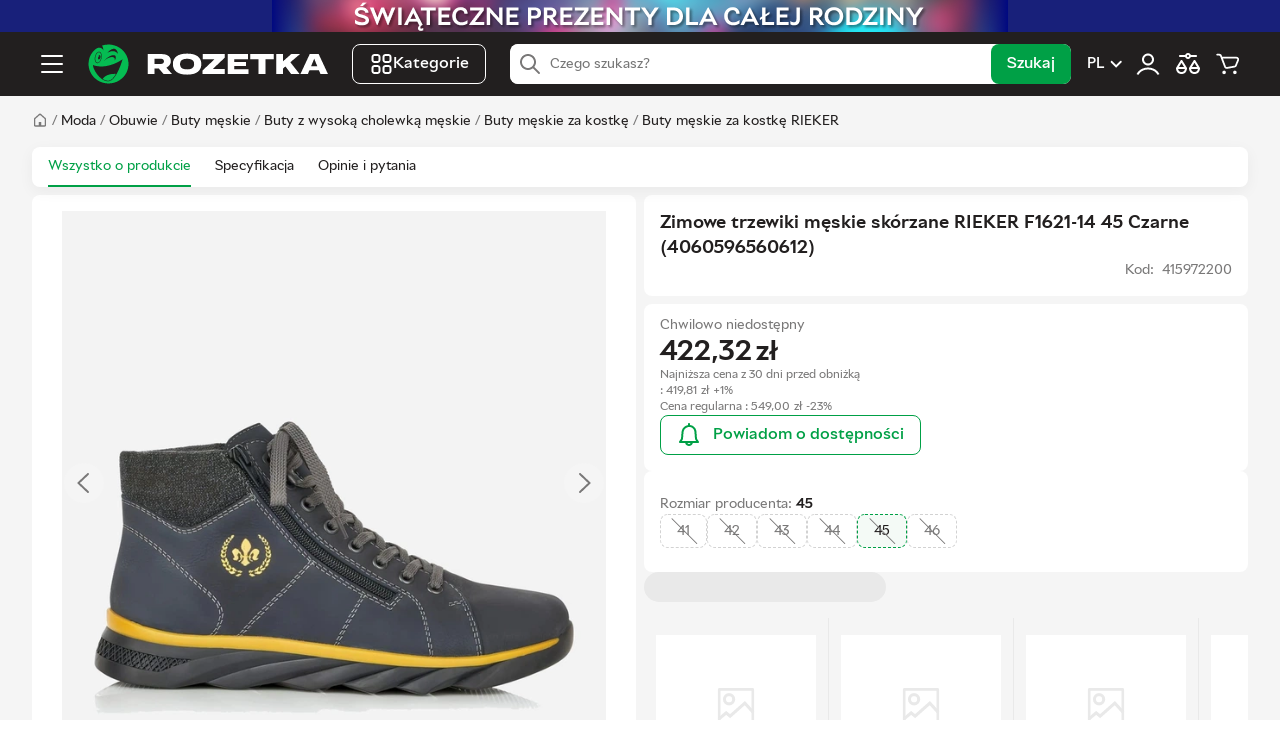

--- FILE ---
content_type: text/html; charset=utf-8
request_url: https://rozetka.pl/415972200/p415972200/
body_size: 41695
content:
<!DOCTYPE html><html lang="pl" data-beasties-container><head>
        <title>Rozetka.pl | Zimowe trzewiki męskie skórzane RIEKER F1621-14 45 Czarne (4060596560612) – kupuj z dostawą na terenie Polski</title><link href="https://rozetka.pl/ua/415972200/p415972200/" hreflang="uk-pl" rel="alternate" data-module-key="seo_alternate_uk-pl"><link href="https://rozetka.pl/415972200/p415972200/" hreflang="pl-pl" rel="alternate" data-module-key="seo_alternate_pl-pl"><link rel="canonical" href="https://rozetka.pl/415972194/p415972194/" data-module-key="seo_canonical">
        <base href="/">
        <meta name="description" content="Zimowe trzewiki męskie skórzane RIEKER F1621-14 45 Czarne (4060596560612) w niskich cenach 👉 Szybka dostawa, oficjalna gwarancja na produkt, przydatne recenzje">
        <meta name="keywords" content="zimowe trzewiki męskie skórzane rieker f1621-14 45 czarne (4060596560612)">
        <meta name="robots" content="index,follow">
        <meta charset="utf-8">
        <meta name="viewport" content="width=device-width, initial-scale=1, maximum-scale=1, user-scalable=0">
        <meta name="theme-color" content="#221f1f">

        <link rel="preconnect" href="https://content.rozetka.com.ua">
        <link rel="preconnect" href="https://content1.rozetka.com.ua">
        <link rel="preconnect" href="https://content2.rozetka.com.ua">
        <link rel="preconnect" href="https://xl-static.rozetka.com.ua">
        <link rel="preconnect" href="https://xl-static.rozetka.pl">
        <link rel="preconnect" href="https://video.rozetka.com.ua">
        <link rel="preconnect" href="https://video1.rozetka.com.ua">
        <link rel="preconnect" href="https://video2.rozetka.com.ua">
        <link rel="preconnect" href="https://video3.rozetka.com.ua">

        <link rel="icon" href="/favicon.ico">

        <link rel="preload" id="sprite-link" href="/h-a0b8c05b/assets/sprite/sprite.svg" as="image" type="image/svg+xml">

        <link rel="icon" data-assets href="/h-a0b8c05b/assets/img/design/logo_smile.svg" type="image/svg+xml">
        <link rel="apple-touch-icon" data-assets href="/h-a0b8c05b/assets/icons/apple-touch-icon.png">

        <link rel="manifest" href="/manifest.json">

        <link rel="preload" href="/assets/fonts/RozetkaWeb-Regular.woff2" as="font" type="font/woff2" crossorigin>
        <link rel="preload" href="/assets/fonts/RozetkaWeb-Medium.woff2" as="font" type="font/woff2" crossorigin>
        <link rel="preload" href="/assets/fonts/RozetkaWeb-Bold.woff2" as="font" type="font/woff2" crossorigin>

        <script data-csp-nonce>
            dataLayer = window["dataLayer"] || []
        </script>
        <script data-csp-nonce>
            const Cart = new Object({
                purchases: [],
                setPurchases: function (purchases) {
                    this.purchases = purchases
                },
                getPurchases: function () {
                    return this.purchases
                },
            })
        </script>

        <script data-csp-nonce>
            if ("serviceWorker" in navigator) {
                window.addEventListener("load", function () {
                    navigator.serviceWorker
                        .register("/sw.js")
                        .then(function (response) {
                            // console.log('Service Worker registered.');
                        })
                        .catch(function (error) {
                            // eslint-disable-next-line no-console
                            console.error(error)
                        })
                })
                window.addEventListener("beforeinstallprompt", function (event) {
                    event.preventDefault()
                })
            }
        </script>
    <style>html,body,div,span,h1,h2,h4,p,a,img,strong,dl,dt,dd,ol,ul,li,form,footer,header,nav,section{margin:0;padding:0;border:0;font-size:100%;font:inherit;vertical-align:baseline}strong{font-weight:bolder}*,:after,:before{box-sizing:border-box}body,html{min-height:100vh}body{line-height:1;font:62.5%/1.4 var(--main-font-family);-webkit-font-smoothing:antialiased;-webkit-tap-highlight-color:transparent;text-size-adjust:100%;-webkit-text-size-adjust:100%;color:#221f1f}footer,header,nav,section{display:block}ol,ul{list-style:none}:root{--global-spacer: 4px;--header-color: #122538;--global-green: #00a046;--global-green-hsl: 146, 100%, 31%;--global-green-rgb: 0, 160, 70;--global-green-80: #44b26f;--global-green-60: #73c592;--global-green-40: #a1d8b6;--global-green-20: #d0ecdb;--global-green-10: #e5f5ec;--global-green-5: #f4faf6;--global-black: #221f1f;--global-black-hsl: 0, 5%, 13%;--global-black-rgb: 34, 31, 31;--global-black-80: #4d4b4b;--global-black-60: #797878;--global-black-40: #a6a5a5;--global-black-20: #d2d2d2;--global-black-10: #e9e9e9;--global-black-5: #f5f5f5;--global-red: #f84147;--global-red-hsl: 358, 93%, 61%;--global-red-rgb: 248, 65, 71;--global-orange: #ff5c00;--global-orange-hsl: 22, 100%, 50%;--global-orange-rgb: 255, 92, 0;--global-yellow: #ffa900;--global-yellow-hsl: 40, 100%, 50%;--global-yellow-rgb: 255, 169, 0;--global-lemon: #fed44b;--global-lemon-hsl: 46, 99%, 65%;--global-lemon-rgb: 254, 212, 75;--global-light-blue: #31a3db;--global-light-blue-hsl: 200, 70%, 53%;--global-light-blue-rgb: 49, 163, 219;--global-blue: #3e77aa;--global-blue-hsl: 208, 47%, 45%;--global-blue-rgb: 62, 119, 170;--global-purple: #712bd4;--global-purple-hsl: 265, 66%, 50%;--global-purple-rgb: 113, 43, 212;--global-pink: #d83798;--global-pink-hsl: 324, 67%, 53%;--global-pink-rgb: 216, 55, 152;--premiun-color: #471a7b;--premiun-color-rgb: 71, 26, 123;--loyalty-yellow: #f2e312;--loyalty-yellow-light: #fefce7;--link-color: #3e77aa;--link-hover-color: #ff7878;--main-icon-color: #ffa800;--main-icon-color-rgb: 255, 168, 0;--price-tag-color: #fef2b8;--main-font-family: "Rozetka", BlinkMacSystemFont, -apple-system, Arial, "Segoe UI", Roboto, Helvetica, sans-serif;--common-font-size: 14px;--global-focus-shadow: 0 0 0 2px #6fc4e5;--default-transition-timing-function: ease-out;--default-transition-duration: .2s}@font-face{font-family:Rozetka;font-weight:400;src:url(/assets/fonts/RozetkaWeb-Regular.woff2);font-display:swap}@font-face{font-family:Rozetka;font-weight:500;src:url(/assets/fonts/RozetkaWeb-Medium.woff2);font-display:swap}@font-face{font-family:Rozetka;font-weight:700;src:url(/assets/fonts/RozetkaWeb-Bold.woff2);font-display:swap}a:focus{box-shadow:0 0 0 2px #6fc4e5;outline:none;z-index:1}@supports selector(a:focus-visible){a:focus{box-shadow:none}a:focus-visible{box-shadow:0 0 0 2px #6fc4e5;outline:none;z-index:1}}.central-wrapper{display:flex;flex-direction:column;min-height:100vh}.layout{box-sizing:border-box;display:block;margin:0 auto;max-width:1600px;padding-left:8px;padding-right:8px;width:100%}@media (min-width: 768px){.layout{padding-left:16px;padding-right:16px}}@media (min-width: 1024px){.layout{padding-left:24px;padding-right:24px}}@media (min-width: 1280px){.layout{padding-left:32px;padding-right:32px}}input{-webkit-appearance:none;-moz-appearance:none;appearance:none;background-color:#fff;border:1px solid #d2d2d2;border-radius:8px;font-size:16px;outline:none;transition:border .2s ease-in-out}@media (min-width: 768px){input{font-size:14px}}input:disabled{background-color:#eee;cursor:default}input:hover:disabled{border-color:#d2d2d2}input:focus,input:hover{border-color:#a6a5a5}input:not([type=checkbox]):not([type=radio]):focus{box-shadow:0 0 0 2px #6fc4e5;z-index:1}input{background-color:#fff;box-sizing:border-box;padding-left:12px;padding-right:12px}input{height:32px}button{outline:none}button:focus{box-shadow:0 0 0 2px #6fc4e5;z-index:1}@supports selector(button:focus-visible){button:focus{box-shadow:none}button:focus-visible{box-shadow:0 0 0 2px #6fc4e5;z-index:1}}.button,button{cursor:pointer}button.button{line-height:normal}.button{border:none;border-radius:8px;box-sizing:border-box;display:inline-block;font-family:Rozetka,BlinkMacSystemFont,-apple-system,Arial,Segoe UI,Roboto,Helvetica,sans-serif;font-weight:500;margin:0;outline:none;padding-left:16px;padding-right:16px;position:relative;text-align:center;transition-duration:.2s;transition-property:color,background-color,border-color;transition-timing-function:ease-in-out}.button,.button:hover{text-decoration:none}.button:disabled,.button:disabled:hover{background-color:#eee;color:#a6a5a5;cursor:default}.button svg{transition-duration:.2s;transition-property:fill;transition-timing-function:ease-in-out}.button--medium,.button_size_medium{font-size:16px;height:40px;line-height:40px}.button_color_green{background-color:#00a046;color:#fff}@media (hover: hover){.button_color_green:hover{background-color:#00bc52;color:#fff}}.button_color_green:active{background-color:#00bc52;color:#fff}.button_color_green:active,.button_color_green:visited{color:#fff}.button--link{background:none;border:none;color:#3e77aa;cursor:pointer;margin:0;padding:0;text-decoration:none}.button--link:hover{color:#ff7878}.button--link:disabled{background:none}.button--link:disabled:hover{background:none}.button--link:active{color:#ff7878}.button--with-icon{align-items:center;display:flex;flex-direction:row;justify-content:center}.button--with-icon svg{fill:currentColor;flex-shrink:0;margin-right:12px}p{font-size:14px}a{color:#3e77aa;cursor:pointer;text-decoration:none}@media (hover: hover){a:hover{color:#f84147;text-decoration:underline}}a:active{color:#f84147;text-decoration:underline}.text{font-size:14px}.text p:not(:last-child){margin-bottom:12px}.text ul:not(:last-child){margin-bottom:16px}.text li+li{margin-top:8px}.text ul>li{padding-left:40px;position:relative}.text ul>li:before{background-color:#797878;border-radius:50%;content:"";display:block;height:6px;left:23px;position:absolute;top:7px;width:6px}.tabs__list{-webkit-overflow-scrolling:touch;border-bottom:1px solid #e9e9e9;display:flex;flex-direction:row;overflow:auto}.tabs__item{margin-right:16px}@media (min-width: 768px){.tabs__item{margin-right:24px}}.tabs__link{display:inline-block;font-size:14px;height:40px;line-height:40px;white-space:nowrap}.tabs__link,.tabs__link:visited{color:#221f1f}@media (hover: hover){.tabs__link:hover{color:#3e77aa;text-decoration:none}}@media (hover: hover) and (min-width: 768px){.tabs__link:hover{box-shadow:inset 0 -2px #00a046;color:#00a046}}.tabs__link--active{box-shadow:inset 0 -2px #00a046;color:#00a046}.tabs__link--active:visited{color:#00a046}.tabs__link--active:focus{box-shadow:0 0 0 2px #6fc4e5,inset 0 -2px #00a046}@supports selector(*:focus-visible){.tabs__link--active:focus{box-shadow:inset 0 -2px #00a046}.tabs__link--active:focus-visible{box-shadow:0 0 0 2px #6fc4e5,inset 0 -2px #00a046}}@-webkit-keyframes modalDonut{0%{transform:rotate(0) translate(-50%,-50%)}to{transform:rotate(1turn) translate(-50%,-50%)}}.route-change-animation{position:relative;transition:opacity .2s ease-out}.route-change-animation:after{content:"";position:absolute;inset:0;background-color:#fff0;z-index:99;pointer-events:none;transition:background-color .2s ease-out}.reset-link,.reset-link:hover,.reset-link:active{color:inherit;text-decoration:none}.black-link,.black-link:visited{color:var(--global-black)}@media (hover: hover){.black-link:hover{color:var(--global-red)}}.black-link:active{color:var(--global-red)}.reset-btn{padding:0;margin:0;background:transparent;border:none;appearance:none;outline:none;cursor:pointer;color:inherit;text-align:left;font-size:inherit;line-height:inherit;font-family:var(--main-font-family)}.button--light-green{border:1px solid var(--global-green);background:#fff;color:var(--global-green)}@media (hover: hover){.button--light-green:hover{background:var(--global-green-10)}}input{padding-top:2px;font-family:var(--main-font-family)}h1,h2,h4{font-weight:700}.h2{line-height:1.25;font-weight:700;word-wrap:break-word}h1{font-size:20px}.h2,h2{font-size:18px}h4{font-size:15px}@media (min-width: 1024px){h1{font-size:28px}.h2,h2{font-size:24px}h4{font-size:18px}}.text-2xl{font-size:20px}.text-xl{font-size:16px}.sub-lg{font-size:15px}.text-base{font-size:14px}.font-bold{font-weight:700}.font-medium{font-weight:500}.relative{position:relative}.absolute{position:absolute}.sticky{position:sticky}.left-2{left:8px}.top-0{top:0}.top-2{top:8px}.z-100{z-index:100}.d-block{display:block}.d-flex{display:flex}.d-inline-block{display:inline-block}.hidden{display:none}@media (min-width: 768px){.md\:d-block{display:flex}}@media (min-width: 1024px){.lg\:d-block{display:block}}@media (min-width: 1024px){.lg\:d-flex{display:flex}}.empty-none:empty{display:none!important}.d-none{display:none!important}.flex-wrap{flex-wrap:wrap}.flex-col{flex-direction:column}.flex-1{flex:1}.grow-1{flex-grow:1}.shrink-0{flex-shrink:0}.order-1{order:1}.order-2{order:2}.order-3{order:3}.order-4{order:4}.items-center{align-items:center}.gap-1{gap:var(--global-spacer)}.gap-2{gap:calc(var(--global-spacer) * 2)}.gap-3{gap:calc(var(--global-spacer) * 3)}.gap-4{gap:calc(var(--global-spacer) * 4)}@media (min-width: 1280px){.xl\:gap-4{gap:calc(var(--global-spacer) * 4)}}.w-full{width:100%}.w-auto{width:auto}.min-h-screen{min-height:100vh}.p-2{padding:calc(var(--global-spacer) * 2)}.p-4{padding:calc(var(--global-spacer) * 4)}.py-2{padding-top:calc(var(--global-spacer) * 2);padding-bottom:calc(var(--global-spacer) * 2)}.py-3{padding-top:calc(var(--global-spacer) * 3);padding-bottom:calc(var(--global-spacer) * 3)}.py-6{padding-top:calc(var(--global-spacer) * 6);padding-bottom:calc(var(--global-spacer) * 6)}@media (min-width: 1024px){.lg\:py-3{padding-top:calc(var(--global-spacer) * 3);padding-bottom:calc(var(--global-spacer) * 3)}}.px-3{padding-left:calc(var(--global-spacer) * 3);padding-right:calc(var(--global-spacer) * 3)}.px-4{padding-left:calc(var(--global-spacer) * 4);padding-right:calc(var(--global-spacer) * 4)}.ms-auto{margin-left:auto}.ms-1{margin-left:var(--global-spacer)}@media (min-width: 768px){.md\:ms-4{margin-left:calc(var(--global-spacer) * 4)}}.mt-auto{margin-top:auto}.mt-2{margin-top:calc(var(--global-spacer) * 2)}.mt-3{margin-top:calc(var(--global-spacer) * 3)}.mt-4{margin-top:calc(var(--global-spacer) * 4)}.mt-6{margin-top:calc(var(--global-spacer) * 6)}.me-2{margin-right:calc(var(--global-spacer) * 2)}.me-4{margin-right:calc(var(--global-spacer) * 4)}@media (min-width: 768px){.md\:me-4{margin-right:calc(var(--global-spacer) * 4)}}@media (min-width: 768px){.md\:me-6{margin-right:calc(var(--global-spacer) * 6)}}@media (min-width: 1024px){.lg\:me-4{margin-right:calc(var(--global-spacer) * 4)}}@media (min-width: 1280px){.xl\:me-6{margin-right:calc(var(--global-spacer) * 6)}}.mb-1{margin-bottom:var(--global-spacer)}.mb-2{margin-bottom:calc(var(--global-spacer) * 2)}.mb-3{margin-bottom:calc(var(--global-spacer) * 3)}.mb-4{margin-bottom:calc(var(--global-spacer) * 4)}.my-2{margin-top:calc(var(--global-spacer) * 2);margin-bottom:calc(var(--global-spacer) * 2)}.border-1{border-width:1px;border-style:solid}.border-t-1{border-top-width:1px;border-top-style:solid}.rounded-1{border-radius:4px}.rounded-2{border-radius:8px}.border-black-10{border-color:var(--global-black-10)}.border-black-20{border-color:var(--global-black-20)}.border-white{border-color:#fff}.border-none{border-style:none}.overflow-hidden{overflow:hidden}.leading-none{line-height:1}.leading-4{line-height:16px}.text-center{text-align:center}.whitespace-nowrap{white-space:nowrap}.overflow-anchor{overflow-anchor:auto}.bg-black{background-color:var(--global-black)}.bg-black-5{background-color:var(--global-black-5)}.bg-white{background-color:#fff}@media (hover: hover){.hover\:bg-black-80:hover{background-color:var(--global-black-80)}}.color-black{color:var(--global-black)}.color-black-60{color:var(--global-black-60)}.color-white{color:#fff}.fill-black-60{fill:var(--global-black-60)}.fill-white{fill:#fff}@media (hover: hover){.hover\:fill-current:hover{fill:currentColor}}.object-contain{object-fit:contain}.transition-colors{transition-property:color,background-color,border-color,text-decoration-color,fill,stroke,--tw-gradient-from,--tw-gradient-via,--tw-gradient-to;transition-timing-function:var(--default-transition-timing-function);transition-duration:var(--default-transition-duration)}.pointer-events-none{pointer-events:none}
</style><link rel="stylesheet" href="/styles-TOQBNB6O.css" media="print" onload="this.media='all'"><noscript><link rel="stylesheet" href="/styles-TOQBNB6O.css"></noscript><style ng-app-id="rz-client">:root{--aside-width: 475px}.product-tabs__content{width:100%}@media (min-width: 1280px){.product-tabs__content{width:calc(100% - var(--aside-width));padding-right:calc(var(--global-spacer) * 12);box-sizing:border-box}}.product-tabs__sidebar{width:0;min-width:0}@media (min-width: 1280px){.product-tabs__sidebar{flex-shrink:0;width:var(--aside-width)}@supports (position: sticky){.product-tabs__sidebar rz-product-carriage{position:sticky;top:calc(var(--global-spacer) * 33);display:block}}}.fashion-slider-theme{--countSlides: 2}@media (min-width: 768px) and (max-width: 1023px){.fashion-slider-theme{--countSlides: 4}}@media (min-width: 1024px) and (max-width: 1279px){.fashion-slider-theme{--countSlides: 6}}@media (min-width: 1280px) and (max-width: 1439px){.fashion-slider-theme{--countSlides: 7}}@media (min-width: 1440px){.fashion-slider-theme{--countSlides: 6}}
</style><style ng-app-id="rz-client">.footer-indent[_ngcontent-rz-client-c2827393458]{padding-top:calc(var(--global-spacer) * 20)}</style><style ng-app-id="rz-client">[_nghost-rz-client-c612053950]{display:block;height:32px;background-color:var(--global-black-20)}.close[_ngcontent-rz-client-c612053950]{position:absolute;right:0;top:50%;transform:translateY(-50%);display:flex;flex-direction:row;align-items:center;justify-content:center;width:24px;height:24px;margin:0;padding:0;border:none;border-radius:50%;background:#fff}.close[_ngcontent-rz-client-c612053950]   svg[_ngcontent-rz-client-c612053950]{width:12px;height:12px;fill:var(--global-black)}@media (hover: hover){.close[_ngcontent-rz-client-c612053950]:hover   svg[_ngcontent-rz-client-c612053950]{opacity:.6}}.img-wrap[_ngcontent-rz-client-c612053950]{position:relative;display:flex;width:100%;max-width:736px;height:100%;margin:0 auto}.img[_ngcontent-rz-client-c612053950]{object-fit:contain}</style><style ng-app-id="rz-client">.logo[_ngcontent-rz-client-c2616859376]{width:40px;height:40px}@media (min-width: 1280px){.logo[_ngcontent-rz-client-c2616859376]{width:240px}}</style><style ng-app-id="rz-client">@charset "UTF-8";.bottom-text{font-size:13px;line-height:19px;text-align:left}.bottom-text h1,.bottom-text h2,.bottom-text h3,.bottom-text h4{margin-top:12px;margin-bottom:12px;font-size:17px}.bottom-text p{line-height:19px}.bottom-text p+p{margin-top:8px}.bottom-text ul,.bottom-text ol{margin-top:12px;margin-bottom:12px}.bottom-text ul li+li,.bottom-text ol li+li{margin-top:4px}.bottom-text ul li:before{content:"\2022";margin-left:8px;margin-right:8px}.bottom-text ol{counter-reset:count}.bottom-text ol li:before{margin-left:8px;margin-right:8px;counter-increment:count;content:counter(count) "."}.bottom-text-overflow{--toggleMaxHeight: 150px}.bottom-text img{max-width:100%;height:auto;margin:8px auto;display:block}.bottom-text table{width:100%;max-width:100%;border-collapse:collapse;font-family:sans-serif;font-size:14px;color:var(--global-black-80)}.bottom-text th,.bottom-text td{padding:8px 12px;border:1px solid var(--global-black-20);text-align:left}.bottom-text th{background-color:var(--global-black-10);font-weight:700}.bottom-text tr:nth-child(2n){background-color:var(--global-black-5)}.bottom-text tr:hover{background-color:var(--global-black-10)}.bottom-text-pickup{margin-top:8px}
</style><style ng-app-id="rz-client">.footer[_ngcontent-rz-client-c1674320942]{--local-background-color: var(--global-black-5);background-color:var(--local-background-color)}.footer__divider[_ngcontent-rz-client-c1674320942]{height:4px;background-color:var(--global-green)}.footer-stores[_ngcontent-rz-client-c1674320942]{padding-top:calc(var(--global-spacer) * 4);padding-bottom:calc(var(--global-spacer) * 4);background-color:var(--global-green)}.footer-top[_ngcontent-rz-client-c1674320942]{display:flex;flex-direction:column;padding-top:calc(var(--global-spacer) * 8);padding-bottom:calc(var(--global-spacer) * 4)}@media (min-width: 1024px){.footer-top[_ngcontent-rz-client-c1674320942]{flex-direction:row}}.footer-top__wrapper[_ngcontent-rz-client-c1674320942]{display:flex;flex-direction:column;align-items:flex-start;width:100%;margin-bottom:calc(var(--global-spacer) * 4);padding-bottom:calc(var(--global-spacer) * 4);border-bottom:1px solid var(--global-black-20)}@media (min-width: 768px){.footer-top__wrapper[_ngcontent-rz-client-c1674320942]{align-items:flex-start;flex-direction:row}}@media (min-width: 1024px){.footer-top__wrapper[_ngcontent-rz-client-c1674320942]{align-items:flex-start;flex-direction:column;width:33.3333333333%;margin-bottom:0;border-bottom:none;margin-right:calc(var(--global-spacer) * 4);min-width:256px}}@media (min-width: 1280px){.footer-top__wrapper[_ngcontent-rz-client-c1674320942]{width:20%}}@media (min-width: 768px){.footer-top__social[_ngcontent-rz-client-c1674320942]{width:50%}}@media (min-width: 1024px){.footer-top__social[_ngcontent-rz-client-c1674320942]{width:100%}}.footer-top__social[_ngcontent-rz-client-c1674320942] > span[_ngcontent-rz-client-c1674320942]{display:block;margin-bottom:calc(var(--global-spacer) * 2);font-size:12px;color:var(--global-black-60)}.footer-top__app[_ngcontent-rz-client-c1674320942]{margin-top:calc(var(--global-spacer) * 4)}@media (min-width: 768px) and (max-width: 1023px){.footer-top__app[_ngcontent-rz-client-c1674320942]{margin-top:0}}.footer-top__app-qr[_ngcontent-rz-client-c1674320942]{display:none}@media (min-width: 1024px){.footer-top__app-qr[_ngcontent-rz-client-c1674320942]{display:block}}.footer-top__app-no-qr[_ngcontent-rz-client-c1674320942]{display:block;color:var(--global-black-60);font-size:12px}@media (min-width: 1024px){.footer-top__app-no-show-qr[_ngcontent-rz-client-c1674320942]{display:none}}.footer-top__app-images[_ngcontent-rz-client-c1674320942]{display:flex;gap:calc(var(--global-spacer) * 4);margin-top:calc(var(--global-spacer) * 2)}@media (min-width: 1024px){.footer-top__app-images[_ngcontent-rz-client-c1674320942]{margin-top:calc(var(--global-spacer) * 3)}}.footer-top__app-images-qr[_ngcontent-rz-client-c1674320942]{display:none}@media (min-width: 1024px){.footer-top__app-images-qr[_ngcontent-rz-client-c1674320942]{display:block}}.footer-top__app-list[_ngcontent-rz-client-c1674320942]{display:flex;gap:calc(var(--global-spacer) * 4)}@media (min-width: 1024px){.footer-top__app-list[_ngcontent-rz-client-c1674320942]{flex-direction:column;justify-content:space-between;gap:0}}.footer-top__app-list[_ngcontent-rz-client-c1674320942]   img[_ngcontent-rz-client-c1674320942]{height:32px;width:auto}@media (min-width: 1024px){.footer-top__app-list[_ngcontent-rz-client-c1674320942]   img[_ngcontent-rz-client-c1674320942]{width:103px;height:auto}}.footer-top__app-list-without-qr[_ngcontent-rz-client-c1674320942]{display:flex;gap:calc(var(--global-spacer) * 4)}.footer-top__app-list-without-qr[_ngcontent-rz-client-c1674320942]   img[_ngcontent-rz-client-c1674320942]{height:32px}.footer-top__links[_ngcontent-rz-client-c1674320942]{display:flex;flex-direction:column;width:100%}@media (min-width: 768px){.footer-top__links[_ngcontent-rz-client-c1674320942]{flex-direction:row;gap:calc(var(--global-spacer) * 4)}}@media (min-width: 1024px){.footer-top__links[_ngcontent-rz-client-c1674320942]{flex-wrap:nowrap}}@media (min-width: 1280px){.footer-top__links[_ngcontent-rz-client-c1674320942]{width:80%}}.footer-bottom[_ngcontent-rz-client-c1674320942]{display:flex;flex-direction:row;align-items:center;justify-content:space-between;width:100%;padding-top:calc(var(--global-spacer) * 4);padding-bottom:calc(var(--global-spacer) * 8);border-top:1px solid var(--global-black-20)}@media (max-width: 767px){.footer-bottom[_ngcontent-rz-client-c1674320942]{flex-direction:column;align-items:flex-start}}.footer-copyright[_ngcontent-rz-client-c1674320942]{font-size:12px;color:var(--global-black-60)}.footer-payments[_ngcontent-rz-client-c1674320942]{display:flex;flex-direction:row;width:100%;margin-bottom:calc(var(--global-spacer) * 4)}@media (min-width: 768px){.footer-payments[_ngcontent-rz-client-c1674320942]{width:auto;margin-bottom:0;margin-right:calc(var(--global-spacer) * 4)}}</style><style ng-app-id="rz-client">.side-links[_ngcontent-rz-client-c4134845897]{padding-top:calc(var(--global-spacer) * 2);padding-bottom:calc(var(--global-spacer) * 4);border-bottom:1px solid var(--global-black-10)}.side-links__label[_ngcontent-rz-client-c4134845897]{font-size:var(--common-font-size);color:var(--global-black-60);font-weight:700}.side-links__toggle[_ngcontent-rz-client-c4134845897]   svg[_ngcontent-rz-client-c4134845897]{width:24px;height:24px;fill:var(--global-black);transition:all .3s linear}.side-links__toggle--toggled[_ngcontent-rz-client-c4134845897]   svg[_ngcontent-rz-client-c4134845897]{transform:rotate(-180deg)}.side-links__item[_ngcontent-rz-client-c4134845897]   a[_ngcontent-rz-client-c4134845897]{display:block;padding-left:var(--global-spacer);padding-right:var(--global-spacer);font-size:var(--common-font-size);line-height:32px;color:var(--global-black);border-radius:var(--global-spacer)}.side-links__item[_ngcontent-rz-client-c4134845897]:not(.side-links__item--heading){padding:2px var(--global-spacer)}.side-links__item--heading[_ngcontent-rz-client-c4134845897]{display:flex;flex-direction:row;align-items:center;justify-content:space-between;height:40px;padding-left:calc(var(--global-spacer) * 2);padding-right:calc(var(--global-spacer) * 2)}.footer-links[_ngcontent-rz-client-c4134845897]{width:100%;margin-bottom:calc(var(--global-spacer) * 4)}@media (min-width: 768px){.footer-links[_ngcontent-rz-client-c4134845897]{width:50%}}@media (min-width: 1024px){.footer-links[_ngcontent-rz-client-c4134845897]{width:25%;margin-bottom:0}}.footer-links__item[_ngcontent-rz-client-c4134845897]{margin-top:calc(var(--global-spacer) * 2)}.footer-links__item[_ngcontent-rz-client-c4134845897]   a[_ngcontent-rz-client-c4134845897]{font-size:var(--common-font-size);color:var(--global-black)}.footer-links__item[_ngcontent-rz-client-c4134845897]   a[_ngcontent-rz-client-c4134845897]:hover{color:var(--global-green)}.footer-links__item--heading[_ngcontent-rz-client-c4134845897]{margin-top:0}.footer-links__label[_ngcontent-rz-client-c4134845897]{font-size:12px;color:var(--global-black-60)}</style><style ng-app-id="rz-client">.links-container[_ngcontent-rz-client-c1740905349]{padding-top:calc(var(--global-spacer) * 4);padding-bottom:calc(var(--global-spacer) * 4);border-top:1px solid var(--global-black-20)}</style><style ng-app-id="rz-client">[_nghost-rz-client-c1701618744]{display:flex;align-items:center;gap:8px}.no-padding[_nghost-rz-client-c1701618744]   .payment-button[_ngcontent-rz-client-c1701618744]{padding:0}.payment-button[_ngcontent-rz-client-c1701618744]{display:inline-block;vertical-align:middle;margin:0;background:none;border:none;cursor:pointer}.payment-button[_ngcontent-rz-client-c1701618744]:disabled{cursor:default}</style><style ng-app-id="rz-client">.open[_ngcontent-rz-client-c1427006716]{position:absolute;left:0;right:0;top:50%;transform:translateY(-50%);z-index:10}@media (min-width: 1280px){.open[_ngcontent-rz-client-c1427006716]{position:relative;transform:none}}.search-input[_ngcontent-rz-client-c1427006716]{height:40px;z-index:initial!important;box-shadow:none!important}@media (min-width: 768px){.search-input[_ngcontent-rz-client-c1427006716]{padding-left:40px}}.search-input.focus[_ngcontent-rz-client-c1427006716]{padding-left:40px}.search-submit[_ngcontent-rz-client-c1427006716]{overflow:hidden;visibility:hidden;position:absolute;pointer-events:none}@media (min-width: 768px){.search-submit[_ngcontent-rz-client-c1427006716]{overflow:initial;visibility:initial;position:initial;pointer-events:initial}}</style><style ng-app-id="rz-client">.rz-plugin-wrapper[_ngcontent-rz-client-c4183685640]{position:relative;top:-15px}</style><style ng-app-id="rz-client">[_nghost-rz-client-c2410857484]{position:sticky;z-index:17;display:block;transition:.22s ease-in-out}@media (max-width: 767px){[_nghost-rz-client-c2410857484]{display:none}}@media (min-width: 1025px){[_nghost-rz-client-c2410857484]{top:0}}</style><style ng-app-id="rz-client">.no-padding[_nghost-rz-client-c38584726]   .layout[_ngcontent-rz-client-c38584726]{padding-right:0;padding-left:0}.product[_nghost-rz-client-c38584726]   .tabs__list[_ngcontent-rz-client-c38584726]{background-color:#fff;border-radius:calc(var(--global-spacer) * 2);padding:0 calc(var(--global-spacer) * 4);border:0;box-shadow:0 4px 15px #0000000d}@media (min-width: 1280px){.product[_nghost-rz-client-c38584726]   .tabs__link[_ngcontent-rz-client-c38584726]{height:40px;line-height:40px}}.no-margin[_nghost-rz-client-c38584726]{margin-bottom:0}.bold-extra[_nghost-rz-client-c38584726]   .tabs__link-text[_ngcontent-rz-client-c38584726]{font-weight:700}.tabs[_ngcontent-rz-client-c38584726]{position:relative;margin-bottom:calc(var(--global-spacer) * 8);background-color:#fff}.tabs__list[_ngcontent-rz-client-c38584726]{display:flex;flex-direction:row;overflow:auto;-webkit-overflow-scrolling:touch;border-bottom:1px solid #e9e9e9}.tabs__item[_ngcontent-rz-client-c38584726]{margin-right:16px}@media (min-width: 768px){.tabs__item[_ngcontent-rz-client-c38584726]{margin-right:24px}}.tabs__link[_ngcontent-rz-client-c38584726]{display:inline-block;height:34px;font-size:14px;line-height:34px;white-space:nowrap;color:#221f1f;cursor:pointer}@media (hover: hover){.tabs__link[_ngcontent-rz-client-c38584726]:hover{text-decoration:none;color:#3e77aa}}@media (hover: hover) and (min-width: 768px){.tabs__link[_ngcontent-rz-client-c38584726]:hover{box-shadow:inset 0 -2px #00a046;color:#00a046}}.tabs__link-text[_ngcontent-rz-client-c38584726]{color:#221f1f}.tabs__link--active[_ngcontent-rz-client-c38584726]{color:#00a046;box-shadow:inset 0 -2px #00a046}.tabs[_ngcontent-rz-client-c38584726]:after{position:absolute;right:0;top:0;width:40px;height:100%;background:linear-gradient(270deg,#fff,#f5f5f500);pointer-events:none;content:""}@media (min-width: 768px){.tabs[_ngcontent-rz-client-c38584726]:after:after{display:none}}</style><style ng-app-id="rz-client">.product-about{display:flex;flex-direction:column;width:100%}@media (min-width: 768px){.product-about{position:relative;display:inline-block}}.product-about__left{width:100%;order:2}.product-about__left-wrapper{border-radius:0 0 8px 8px}@media (min-width: 768px){.product-about__left-wrapper{border-radius:calc(var(--global-spacer) * 2)}}@media (min-width: 768px){.product-about__left{float:left;width:50%;padding-right:var(--global-spacer)}}.product-about__title{display:inline-block;width:100%;order:1}.product-about__title-inner{border-radius:8px 8px 0 0}@media (min-width: 768px){.product-about__title-inner{border-radius:calc(var(--global-spacer) * 2)}}@media (min-width: 768px){.product-about__title{width:50%;padding-left:var(--global-spacer)}}@media (min-width: 768px){.product-about__sticky{position:sticky}}.product-about__right{width:100%;order:3}@media (min-width: 768px){.product-about__right{display:inline-block;width:50%;padding-left:var(--global-spacer);margin-top:0}}.product-about__block{border:1px solid var(--global-black-10);border-radius:calc(var(--global-spacer) * 2)}.product-about__item+.product-about__item{border-top:1px solid var(--global-black-10)}.product-attention{position:relative;display:flex;flex-direction:row;flex-wrap:wrap}.product-attention__icon{display:flex;flex-direction:row;align-items:center;justify-content:center;width:48px;height:48px;margin-right:calc(var(--global-spacer) * 4);border:2px solid var(--global-red);border-radius:50%}.product-attention__icon svg{fill:var(--global-red)}.product-attention__exclamation{font-family:var(--main-font-family);font-size:38px;color:var(--global-red)}.product-attention__text{flex:1}.product-about__show-block{display:block}@media (min-width: 768px){.product-about__show-block{display:none}}.product-about__description-content{word-break:break-word}.product-about__description-content img{max-width:100%}.product-about__pictogram-list{display:block;min-height:76px}.product-main__pictogram{display:none}@media (min-width: 768px){.product-main__pictogram{display:block}}.set-list__text{font-size:18px;margin-bottom:calc(var(--global-spacer) * 4)}@media (min-width: 1024px){.set-list__text{font-size:20px}}.set-list__link{display:block;font-size:16px;font-weight:700;color:var(--global-green)}.set-list__link:visited{color:var(--global-green)}@media (min-width: 768px){.mobile{display:none}}.desktop{display:none}@media (min-width: 768px){.desktop{display:block}}.advertising-slider-theme{--countSlides: 2}@media (min-width: 768px) and (max-width: 1023px){.advertising-slider-theme{--countSlides: 5}}@media (min-width: 1024px) and (max-width: 1279px){.advertising-slider-theme{--countSlides: 6}}@media (min-width: 1280px) and (max-width: 1439px){.advertising-slider-theme{--countSlides: 8}}@media (min-width: 1440px) and (max-width: 1599px){.advertising-slider-theme{--countSlides: 9}}@media (min-width: 1600px){.advertising-slider-theme{--countSlides: 10}}@media (min-width: 1440px){.advertising-slider-theme.fashion-slider-theme{--countSlides: 6}}.product-characteristics{display:block;font-size:16px;font-weight:700;color:var(--global-green);padding:calc(var(--global-spacer) * 2) 0;margin-top:calc(var(--global-spacer) * 4)}@media (min-width: 768px){.product-characteristics{margin-top:calc(var(--global-spacer) * 2)}}@media (hover: hover){.product-characteristics:hover{color:var(--global-green);text-decoration:none}}
</style><style ng-app-id="rz-client">.no-rating[_nghost-rz-client-c1926758858]   .rating[_ngcontent-rz-client-c1926758858]{display:none}.wrap[_ngcontent-rz-client-c1926758858]{display:flex;flex-direction:column;gap:16px}.inner[_ngcontent-rz-client-c1926758858]{position:relative}.title[_ngcontent-rz-client-c1926758858]{--toggleMaxHeight: 45px}@media (min-width: 1024px){.title[_ngcontent-rz-client-c1926758858]{--toggleMaxHeight: 76px}}.title__font[_ngcontent-rz-client-c1926758858]{font-size:calc(var(--global-spacer) * 4);font-weight:700}@media (min-width: 1024px){.title__font[_ngcontent-rz-client-c1926758858]{font-size:18px}}.rating[_ngcontent-rz-client-c1926758858]{display:flex;align-items:center}.read-all-btn[_ngcontent-rz-client-c1926758858]{position:absolute;right:0;bottom:0;padding-left:5px;box-shadow:-10px -5px #ffffffbf;background-color:#fff;z-index:2}</style><style ng-app-id="rz-client">.product-archive[_ngcontent-rz-client-c2934107645]{display:flex;flex-direction:column;gap:calc(var(--global-spacer) * 4)}@media (min-width: 1280px){.product-archive[_ngcontent-rz-client-c2934107645]{flex-direction:row;align-items:center;gap:calc(var(--global-spacer) * 3)}}.product-archive__heading[_ngcontent-rz-client-c2934107645]{font-size:var(--common-font-size);color:var(--global-black-60)}.product-archive__button[_ngcontent-rz-client-c2934107645]{display:flex;align-items:center;justify-content:center;width:100%;white-space:nowrap;border:1px solid var(--global-green);background-color:#fff;color:var(--global-green)}@media (min-width: 1280px){.product-archive__button[_ngcontent-rz-client-c2934107645]{width:auto}}.product-archive__carriage[_ngcontent-rz-client-c2934107645]{display:flex;justify-content:flex-end}@media (min-width: 768px){.product-archive__carriage[_ngcontent-rz-client-c2934107645]{display:inherit}}.product-archive__carriage-main-tab[_ngcontent-rz-client-c2934107645], .product-archive__carriage-other-tabs[_ngcontent-rz-client-c2934107645]{padding:0}@media (min-width: 1280px){.product-archive__carriage-other-tabs[_ngcontent-rz-client-c2934107645]{padding:calc(var(--global-spacer) * 3) calc(var(--global-spacer) * 4)}}.product-archive__carriage-wrap[_ngcontent-rz-client-c2934107645]{display:flex;flex-direction:row;align-items:center;gap:calc(var(--global-spacer) * 4)}.product-archive__carriage-wrap[_ngcontent-rz-client-c2934107645] > a[_ngcontent-rz-client-c2934107645]{width:auto}.product-archive__carriage-heading[_ngcontent-rz-client-c2934107645]{font-size:var(--common-font-size);color:var(--global-black-60)}.product-archive[_ngcontent-rz-client-c2934107645]   .button[_ngcontent-rz-client-c2934107645]{font-size:var(--common-font-size)}@media (min-width: 1280px){.product-archive[_ngcontent-rz-client-c2934107645]   .button[_ngcontent-rz-client-c2934107645]{font-size:16px}}@media (min-width: 1280px){.product-price__wrap[_ngcontent-rz-client-c2934107645]{margin-right:calc(var(--global-spacer) * 4);margin-bottom:0}}.product-price__block[_ngcontent-rz-client-c2934107645]{width:100%}@media (min-width: 1280px){.product-price__block[_ngcontent-rz-client-c2934107645]{width:auto}}.product-price__block-lite[_ngcontent-rz-client-c2934107645]{width:100%}@media (min-width: 1024px){.product-price__big[_ngcontent-rz-client-c2934107645]{font-size:calc(var(--global-spacer) * 7)}}@media (min-width: 1280px){.product-price__big[_ngcontent-rz-client-c2934107645]{width:auto}}.product-price__big-color-red[_ngcontent-rz-client-c2934107645]{color:var(--global-red)}.product-price__small[_ngcontent-rz-client-c2934107645]{position:relative;display:inline-block;background-color:#fff;line-height:14px;color:var(--global-black-60)}.product-price__small[_ngcontent-rz-client-c2934107645]:before{content:"";position:absolute;left:-1px;right:-1px;top:50%;height:2px;transform:translateY(-50%);background-color:var(--global-black-60)}.product-price__symbol[_ngcontent-rz-client-c2934107645]{margin-left:4px;font-size:calc(var(--global-spacer) * 4)}.product-price__symbol_small[_ngcontent-rz-client-c2934107645]{font-size:14px}.product-price__min-month-price[_ngcontent-rz-client-c2934107645]{display:block}@media (min-width: 767px) and (max-width: 1023px){.product-price__min-month-price[_ngcontent-rz-client-c2934107645]{max-width:200px}}@media (min-width: 1024px) and (max-width: 1279px){.product-price__min-month-price[_ngcontent-rz-client-c2934107645]{max-width:initial}}@media (min-width: 1280px){.product-price__min-month-price[_ngcontent-rz-client-c2934107645]{max-width:200px}}.product-price__promocode[_ngcontent-rz-client-c2934107645]{padding-top:calc(var(--global-spacer) * 3)}@media (min-width: 1280px){.product-price__promocode[_ngcontent-rz-client-c2934107645]{padding-top:0}}.product-price__promocode-main[_ngcontent-rz-client-c2934107645]{border-top:1px solid var(--global-black-10)}.product-price__promocode-large[_ngcontent-rz-client-c2934107645]{display:none}@media (min-width: 1280px){.product-price__promocode-large[_ngcontent-rz-client-c2934107645]{display:block;padding:calc(var(--global-spacer) * 4) calc(var(--global-spacer) * 4) calc(var(--global-spacer) * 3)}}.product-price__promocode-mobile[_ngcontent-rz-client-c2934107645]{display:block;margin:0 -16px;padding:calc(var(--global-spacer) * 3) calc(var(--global-spacer) * 4) 0 calc(var(--global-spacer) * 4)}@media (min-width: 1280px){.product-price__promocode-desktop-hide[_ngcontent-rz-client-c2934107645]{display:none}}.product-price[_ngcontent-rz-client-c2934107645]   .super-offer__price[_ngcontent-rz-client-c2934107645]   .currency[_ngcontent-rz-client-c2934107645]{font-size:12px}.product-button__wrap[_ngcontent-rz-client-c2934107645]{display:flex}@media (min-width: 1366px){.product-button__wrap[_ngcontent-rz-client-c2934107645]{order:1;margin-left:calc(var(--global-spacer) * 4)}}.product-button__complain[_ngcontent-rz-client-c2934107645]{justify-content:space-between;padding:calc(var(--global-spacer) * 3) calc(var(--global-spacer) * 4);font-size:var(--common-font-size)}.product-button__complain-wrapper[_ngcontent-rz-client-c2934107645]{display:flex;align-items:center}.product-button__complain-button[_ngcontent-rz-client-c2934107645]{width:100%;border:none;background:none;margin:0;padding:0}.product-button__complain-button[_ngcontent-rz-client-c2934107645]   div[_ngcontent-rz-client-c2934107645] > svg[_ngcontent-rz-client-c2934107645]{fill:var(--global-black-60)}.product-button__complain-button[_ngcontent-rz-client-c2934107645]   div[_ngcontent-rz-client-c2934107645] > svg[_ngcontent-rz-client-c2934107645]:last-child{rotate:-90deg}.product-button__analogs[_ngcontent-rz-client-c2934107645], .product-button__notify[_ngcontent-rz-client-c2934107645]{width:100%;padding-top:calc(var(--global-spacer) * 3)}@media (min-width: 1280px){.product-button__analogs[_ngcontent-rz-client-c2934107645], .product-button__notify[_ngcontent-rz-client-c2934107645]{width:auto;padding:0}}.product-button__analogs.half-button[_ngcontent-rz-client-c2934107645], .product-button__notify.half-button[_ngcontent-rz-client-c2934107645]{padding:0}@media (min-width: 1280px){.product-button__analogs.half-button[_ngcontent-rz-client-c2934107645], .product-button__notify.half-button[_ngcontent-rz-client-c2934107645]{flex:1}}.product-button__credit[_ngcontent-rz-client-c2934107645], .product-button__buy[_ngcontent-rz-client-c2934107645]{width:100%;padding-top:calc(var(--global-spacer) * 3)}@media (min-width: 1366px){.product-button__credit[_ngcontent-rz-client-c2934107645], .product-button__buy[_ngcontent-rz-client-c2934107645]{width:auto;padding:0}}.product-button__credit.half-button[_ngcontent-rz-client-c2934107645], .product-button__buy.half-button[_ngcontent-rz-client-c2934107645]{padding:0}@media (min-width: 1366px){.product-button__credit.half-button[_ngcontent-rz-client-c2934107645], .product-button__buy.half-button[_ngcontent-rz-client-c2934107645]{flex:1}}.product-button__buy-group[_ngcontent-rz-client-c2934107645]{display:flex;width:100%;align-items:center;flex-wrap:wrap;gap:0 calc(var(--global-spacer) * 4)}@media (min-width: 1366px){.product-button__buy-group[_ngcontent-rz-client-c2934107645]{width:auto;flex-wrap:nowrap}}.product-button__buy-group[_ngcontent-rz-client-c2934107645]:empty{flex-grow:1}.product__size-buttons[_ngcontent-rz-client-c2934107645]{display:flex;flex-direction:column;gap:calc(var(--global-spacer) * 2)}@media (min-width: 1280px){.product__size-buttons[_ngcontent-rz-client-c2934107645]{flex-direction:row}}@media (min-width: 1366px){.product-trade.credit-button[_ngcontent-rz-client-c2934107645]{justify-content:space-between}}@media (min-width: 1336px){.product-trade.credit-button[_ngcontent-rz-client-c2934107645]   .product-button__buy-group[_ngcontent-rz-client-c2934107645]{flex-grow:1}}@media (min-width: 1336px){.product-trade.credit-button.big-price[_ngcontent-rz-client-c2934107645]   .product-button__buy[_ngcontent-rz-client-c2934107645], .product-trade.credit-button.big-price[_ngcontent-rz-client-c2934107645]   .product-button__credit[_ngcontent-rz-client-c2934107645]{width:100%}}@media (min-width: 1336px) and (max-width: 1459px){.product-trade.credit-button.big-price[_ngcontent-rz-client-c2934107645]   .product-button__buy[_ngcontent-rz-client-c2934107645], .product-trade.credit-button.big-price[_ngcontent-rz-client-c2934107645]   .product-button__credit[_ngcontent-rz-client-c2934107645]{padding-top:calc(var(--global-spacer) * 3)}}@media (min-width: 1336px) and (max-width: 1459px){.product-trade.credit-button.big-price[_ngcontent-rz-client-c2934107645]   .product-button__buy-group[_ngcontent-rz-client-c2934107645]{width:100%}}@media (min-width: 1336px) and (max-width: 1459px){.product-trade.credit-button.big-price[_ngcontent-rz-client-c2934107645]   .product-button__wrap[_ngcontent-rz-client-c2934107645]{order:0;margin:0}}@media (min-width: 1366px){.product-trade.credit-button.default-price.credit-button[_ngcontent-rz-client-c2934107645]   .product-button__buy[_ngcontent-rz-client-c2934107645], .product-trade.credit-button.default-price.credit-button[_ngcontent-rz-client-c2934107645]   .product-button__credit[_ngcontent-rz-client-c2934107645]{width:100%;padding:0}}.product-price__item[_ngcontent-rz-client-c2934107645]{margin-top:0;margin-bottom:4px}.product-trade[_ngcontent-rz-client-c2934107645]{position:relative;display:flex;flex-wrap:wrap;align-items:center;justify-content:space-between;padding:calc(var(--global-spacer) * 3) calc(var(--global-spacer) * 4) calc(var(--global-spacer) * 4) calc(var(--global-spacer) * 4)}@media (min-width: 1366px){.product-trade[_ngcontent-rz-client-c2934107645]{justify-content:flex-start}}.product-hint[_ngcontent-rz-client-c2934107645]{border:1px solid var(--global-red);border-radius:calc(var(--global-spacer) * 2);background-color:#f841471a;padding:calc(var(--global-spacer) * 4);font-size:14px}.pictogram-list[_ngcontent-rz-client-c2934107645]{min-height:83px}.pictogram-list[_ngcontent-rz-client-c2934107645]:empty{display:none}</style><style ng-app-id="rz-client">.title[_ngcontent-rz-client-c2240725]{max-width:40%;background-color:var(--global-black-10);border-radius:50px}.list[_ngcontent-rz-client-c2240725]{display:flex;margin-bottom:7px}.item[_ngcontent-rz-client-c2240725]{min-width:185px;border-right:1px solid var(--global-black-10);border-bottom:1px solid var(--global-black-10)}.wrap[_ngcontent-rz-client-c2240725]{overflow-x:auto}.wrap[_ngcontent-rz-client-c2240725]::-webkit-scrollbar{height:2px;background-color:var(--global-black-5)}.wrap[_ngcontent-rz-client-c2240725]::-webkit-scrollbar-thumb{background-color:var(--global-black-40)}</style><style ng-app-id="rz-client">.section-slider-theme[_nghost-rz-client-c3973793045]{display:block;min-height:319px}.striped[_nghost-rz-client-c3973793045]{display:block;background-clip:content-box;background-image:repeating-linear-gradient(transparent,transparent 30px,var(--global-black-5) 30px,var(--global-black-5) 35px)}.flat[_nghost-rz-client-c3973793045]{display:block;background-clip:content-box;border-radius:calc(var(--global-spacer) * 8);background-color:var(--global-black-5)}</style><style ng-app-id="rz-client">.product-wrapper[_ngcontent-rz-client-c3278709966]{display:flex;flex-direction:column}@media (min-width: 1024px){.product-wrapper[_ngcontent-rz-client-c3278709966]{flex-direction:row}}.product-wrapper__left[_ngcontent-rz-client-c3278709966]{width:100%}@media (min-width: 1024px){.product-wrapper__left[_ngcontent-rz-client-c3278709966]{width:30%}}.product-wrapper__left[_ngcontent-rz-client-c3278709966]   h2[_ngcontent-rz-client-c3278709966]{margin-bottom:calc(var(--global-spacer) * 4)}@media (min-width: 1024px){.product-wrapper__left[_ngcontent-rz-client-c3278709966]   h2[_ngcontent-rz-client-c3278709966]{margin-bottom:calc(var(--global-spacer) * 6)}}@media (min-width: 1024px){.product-wrapper__sticky[_ngcontent-rz-client-c3278709966]{position:sticky}}.product-wrapper__right[_ngcontent-rz-client-c3278709966]{width:100%}@media (min-width: 1024px){.product-wrapper__right[_ngcontent-rz-client-c3278709966]{width:70%}}</style><style ng-app-id="rz-client">@media (max-width: 727px){.mobile-none[_nghost-rz-client-c2119837910]{display:none}}@media (min-width: 728px){.desktop-none[_nghost-rz-client-c2119837910]{display:none}}.comments-tabs[_ngcontent-rz-client-c2119837910]{display:flex;align-items:center;gap:calc(var(--global-spacer) * 2);margin-bottom:calc(var(--global-spacer) * 4)}.comments-tabs__button[_ngcontent-rz-client-c2119837910]{display:inline-block;padding:calc(var(--global-spacer) * 2);border:1px solid var(--global-black-20);border-radius:calc(var(--global-spacer) * 2);background:none;line-height:calc(var(--global-spacer) * 6);color:var(--global-black);font-size:15px}.comments-tabs__active[_ngcontent-rz-client-c2119837910]{border:1px solid var(--global-green);background-color:var(--global-green-10)}</style><style ng-app-id="rz-client">.product-comment-rating[_ngcontent-rz-client-c2544325299]{display:flex;flex-direction:column;gap:calc(var(--global-spacer) * 4);width:100%;margin-bottom:calc(var(--global-spacer) * 6)}@media (min-width: 1024px){.product-comment-rating[_ngcontent-rz-client-c2544325299]{width:70%;margin-bottom:0}}.product-comment-rating__svg[_ngcontent-rz-client-c2544325299]{margin-left:calc(var(--global-spacer) / 2);margin-bottom:-2px}.product-comment-rating__gray[_ngcontent-rz-client-c2544325299]{color:var(--global-black-60)}.product-comment-rating__text[_ngcontent-rz-client-c2544325299]{margin-top:calc(var(--global-spacer) * 2)}</style><style ng-app-id="rz-client">.product-comments__header{display:flex;align-items:center;justify-content:space-between;flex-wrap:wrap;gap:16px}.product-comments__heading-text{margin-bottom:calc(var(--global-spacer) * 4)}.product-comments__cta{margin-bottom:calc(var(--global-spacer) * 6)}@media (min-width: 768px){.product-comments__cta{display:flex;flex-direction:row;align-items:center;justify-content:space-between;padding:calc(var(--global-spacer) * 3) calc(var(--global-spacer) * 4);border:1px solid var(--global-black-10);border-radius:calc(var(--global-spacer) * 2)}}.product-comments__cta-heading{display:none;font-size:16px}@media (min-width: 768px){.product-comments__cta-heading{display:block}}@media (min-width: 1024px){.product-comments__cta-heading{margin-right:calc(var(--global-spacer) * 6)}}.product-comments__cta-bonuses{margin-top:calc(var(--global-spacer) * 2)}@media (max-width: 768px){.product-comments__cta-bonuses{margin-bottom:calc(var(--global-spacer) * 2);margin-top:0}}.product-comments__heading{margin-bottom:calc(var(--global-spacer) * 6);font-size:20px}.product-comments__heading_color_yellow{color:var(--global-yellow)}.product-comments__heading_color_gray{color:var(--global-black-20)}.product-comments__show-more{display:flex;flex-direction:row;justify-content:center;align-items:center;width:100%;margin:0;background:none;font-size:14px;color:var(--link-color);cursor:pointer}.product-comments__show-more:hover{color:var(--link-hover-color)}.product-comments__show-more svg{margin-left:4px;fill:currentColor}
</style><style ng-app-id="rz-client">@keyframes _ngcontent-rz-client-c3562751567_spinner-before{0%{transform:translate(-50%,-50%) rotate(0)}to{transform:translate(-50%,-50%) rotate(1turn)}}@keyframes _ngcontent-rz-client-c3562751567_spinner-after{0%{transform:translate(-50%,-50%) rotate(0)}to{transform:translate(-50%,-50%) rotate(-1turn)}}.product-video[_ngcontent-rz-client-c3562751567]{width:100%;background-color:var(--global-black)}.product-video__holder[_ngcontent-rz-client-c3562751567]{margin-bottom:calc(var(--global-spacer) * 2);background-color:#000;border-radius:calc(var(--global-spacer) * 2)}.product-video__inner[_ngcontent-rz-client-c3562751567]{max-width:900px;margin:0 auto}.product-video__footer[_ngcontent-rz-client-c3562751567]{display:flex;flex-direction:column;align-items:center;justify-content:center;margin-top:calc(var(--global-spacer) * 2)}@media (min-width: 768px){.product-video__footer[_ngcontent-rz-client-c3562751567]{justify-content:flex-start;flex-direction:row}}.product-video__footer-label[_ngcontent-rz-client-c3562751567]{font-size:16px;color:#fff}.product-video__subscribe[_ngcontent-rz-client-c3562751567]{display:flex;flex-direction:row;align-items:center;margin-top:calc(var(--global-spacer) * 6);font-size:11px}@media (min-width: 767px){.product-video__subscribe[_ngcontent-rz-client-c3562751567]{margin-top:0;margin-left:calc(var(--global-spacer) * 8)}}.product-video__subscribe[_ngcontent-rz-client-c3562751567]:hover{text-decoration:none}.product-video__subscribe-left[_ngcontent-rz-client-c3562751567]{display:flex;flex-direction:row;align-items:center;height:24px;padding-left:8px;padding-right:8px;border-radius:2px 0 0 2px;box-sizing:border-box;background-color:#cc181e;line-height:24px;color:#fff}.product-video__subscribe-left[_ngcontent-rz-client-c3562751567]   svg[_ngcontent-rz-client-c3562751567]{margin-right:8px;fill:currentColor}</style><style ng-app-id="rz-client">.additional-services-container[_ngcontent-rz-client-c891566910]{padding:0 calc(var(--global-spacer) * 4)}</style><style ng-app-id="rz-client">.markdown__image[_ngcontent-rz-client-c3446865226]{display:flex;flex-shrink:0;justify-content:center;align-items:center;width:56px;height:56px}.markdown__block[_ngcontent-rz-client-c3446865226]{display:flex;flex-direction:column;gap:calc(var(--global-spacer) * 3)}@media (min-width: 1024px){.markdown__block[_ngcontent-rz-client-c3446865226]{flex-direction:row;justify-content:space-between;align-items:center}}</style><style ng-app-id="rz-client">.video-content[_ngcontent-rz-client-c106307144]{flex-grow:1}.zoom-container[_ngcontent-rz-client-c106307144]{position:absolute;right:0;left:50%;width:50%;top:0;padding-bottom:50%;background:#fff;z-index:10;visibility:hidden}.visible[_ngcontent-rz-client-c106307144]{visibility:visible}.main-slider[_ngcontent-rz-client-c106307144]{display:block;margin-bottom:calc(var(--global-spacer) * 4)}.main-slider__wrap[_ngcontent-rz-client-c106307144]{position:relative;padding-bottom:75%}@media (min-width: 768px){.main-slider__wrap[_ngcontent-rz-client-c106307144]{padding-bottom:95%}}.main-slider__item[_ngcontent-rz-client-c106307144]{position:absolute;inset:0;width:100%;height:100%}.thumbnails-slider[_ngcontent-rz-client-c106307144]{display:none}@media (min-width: 1024px){.thumbnails-slider[_ngcontent-rz-client-c106307144]{display:block}}</style><style ng-app-id="rz-client">.characteristics-simple[_nghost-rz-client-c1303692912]   .label[_ngcontent-rz-client-c1303692912], .characteristics-simple[_nghost-rz-client-c1303692912]   .value[_ngcontent-rz-client-c1303692912]{width:initial;font-size:var(--common-font-size)}.characteristics-simple[_nghost-rz-client-c1303692912]   .label[_ngcontent-rz-client-c1303692912]{margin-right:var(--global-spacer);text-wrap:nowrap}.characteristics-simple[_nghost-rz-client-c1303692912]   .label[_ngcontent-rz-client-c1303692912]   span[_ngcontent-rz-client-c1303692912]{padding-right:0}.characteristics-simple[_nghost-rz-client-c1303692912]   .label[_ngcontent-rz-client-c1303692912]:after{content:":"}.characteristics-simple[_nghost-rz-client-c1303692912]   .value[_ngcontent-rz-client-c1303692912]{padding-left:0}.characteristics-simple[_nghost-rz-client-c1303692912]   .sub-list[_ngcontent-rz-client-c1303692912]   li[_ngcontent-rz-client-c1303692912]{margin-bottom:0}.sub-heading[_ngcontent-rz-client-c1303692912]{margin-bottom:calc(var(--global-spacer) * 3);font-size:18px}@media (min-width: 1024px){.sub-heading[_ngcontent-rz-client-c1303692912]{font-size:20px}}.group[_ngcontent-rz-client-c1303692912] + .group[_ngcontent-rz-client-c1303692912]{margin-top:calc(var(--global-spacer) * 6)}.item[_ngcontent-rz-client-c1303692912]{display:flex}.item[_ngcontent-rz-client-c1303692912] + .item[_ngcontent-rz-client-c1303692912]{margin-top:calc(var(--global-spacer) * 3)}.sub-list[_ngcontent-rz-client-c1303692912] + .sub-list[_ngcontent-rz-client-c1303692912]{margin-top:calc(var(--global-spacer) * 4)}.sub-list[_ngcontent-rz-client-c1303692912]   li[_ngcontent-rz-client-c1303692912]{margin-bottom:calc(var(--global-spacer) * 2)}.sub-list[_ngcontent-rz-client-c1303692912]   li[_ngcontent-rz-client-c1303692912]:last-child{margin-bottom:0}.label[_ngcontent-rz-client-c1303692912], .value[_ngcontent-rz-client-c1303692912]{font-size:var(--common-font-size);word-break:break-word}.label[_ngcontent-rz-client-c1303692912]{position:relative;align-self:flex-start;width:40%}.label[_ngcontent-rz-client-c1303692912]:before{position:absolute;left:0;bottom:var(--global-spacer);display:none;width:100%;border-bottom:1px dotted var(--global-black-20);content:""}@media (min-width: 768px){.label[_ngcontent-rz-client-c1303692912]:before{display:block}}.label[_ngcontent-rz-client-c1303692912]   span[_ngcontent-rz-client-c1303692912]{position:relative;display:inline-block;padding-right:calc(var(--global-spacer) * 4);background-color:#fff}.value[_ngcontent-rz-client-c1303692912]{width:60%;padding-left:calc(var(--global-spacer) * 4);box-sizing:border-box}.bottom-text-overflow[_ngcontent-rz-client-c1303692912]{--toggleMaxHeight: 230px}</style><style ng-app-id="rz-client">.w-auto[_nghost-rz-client-c622117775]   .comment-button[_ngcontent-rz-client-c622117775]{width:auto}.comment-button[_ngcontent-rz-client-c622117775]{width:100%;white-space:nowrap}</style><style ng-app-id="rz-client">[_nghost-rz-client-c2615102288]{position:absolute;right:calc(var(--global-spacer) * 4);top:calc(var(--global-spacer) * 4);z-index:5}.promo-stickers__item[_ngcontent-rz-client-c2615102288]{cursor:pointer}.promo-stickers__item[_ngcontent-rz-client-c2615102288] + .promo-stickers__item[_ngcontent-rz-client-c2615102288]{margin-top:calc(var(--global-spacer) * 2)}.promo-stickers__item[_ngcontent-rz-client-c2615102288]   .promo-label__round[_ngcontent-rz-client-c2615102288]{--promo-sticker-size: 72px;width:var(--promo-sticker-size);height:var(--promo-sticker-size)}@media (min-width: 1280px){.promo-stickers__item[_ngcontent-rz-client-c2615102288]   .promo-label__round[_ngcontent-rz-client-c2615102288]{--promo-sticker-size: 120px}}.promo-stickers__item[_ngcontent-rz-client-c2615102288]   .promo-label__round-price[_ngcontent-rz-client-c2615102288]{font-size:calc(var(--promo-sticker-size) * .2);font-weight:700}.promo-stickers__item[_ngcontent-rz-client-c2615102288]   .promo-label__round-price[_ngcontent-rz-client-c2615102288]   small[_ngcontent-rz-client-c2615102288]{font-size:85%}.promo-stickers__item[_ngcontent-rz-client-c2615102288]   .promo-label__round-date[_ngcontent-rz-client-c2615102288]{font-size:calc(var(--promo-sticker-size) * .125)}.promo-stickers__item[_ngcontent-rz-client-c2615102288]   img[_ngcontent-rz-client-c2615102288]{width:72px;height:72px}@media (min-width: 1280px){.promo-stickers__item[_ngcontent-rz-client-c2615102288]   img[_ngcontent-rz-client-c2615102288]{width:120px;height:120px}}</style><style ng-app-id="rz-client">@keyframes _ngcontent-rz-client-c3778997350_spinner-before{0%{transform:translate(-50%,-50%) rotate(0)}to{transform:translate(-50%,-50%) rotate(1turn)}}@keyframes _ngcontent-rz-client-c3778997350_spinner-after{0%{transform:translate(-50%,-50%) rotate(0)}to{transform:translate(-50%,-50%) rotate(-1turn)}}.slider-arrow-show-on-hover[_nghost-rz-client-c3778997350]   .right-btn[_ngcontent-rz-client-c3778997350], .slider-arrow-show-on-hover   [_nghost-rz-client-c3778997350]   .right-btn[_ngcontent-rz-client-c3778997350], .slider-arrow-show-on-hover[_nghost-rz-client-c3778997350]   .left-btn[_ngcontent-rz-client-c3778997350], .slider-arrow-show-on-hover   [_nghost-rz-client-c3778997350]   .left-btn[_ngcontent-rz-client-c3778997350]{opacity:0;pointer-events:none}@media (hover: hover){.slider-arrow-show-on-hover[_nghost-rz-client-c3778997350]:hover   .right-btn[_ngcontent-rz-client-c3778997350], .slider-arrow-show-on-hover   [_nghost-rz-client-c3778997350]:hover   .right-btn[_ngcontent-rz-client-c3778997350], .slider-arrow-show-on-hover[_nghost-rz-client-c3778997350]:hover   .left-btn[_ngcontent-rz-client-c3778997350], .slider-arrow-show-on-hover   [_nghost-rz-client-c3778997350]:hover   .left-btn[_ngcontent-rz-client-c3778997350]{opacity:1;pointer-events:auto}}.slider-arrow-show[_nghost-rz-client-c3778997350]   .right-btn[_ngcontent-rz-client-c3778997350], .slider-arrow-show   [_nghost-rz-client-c3778997350]   .right-btn[_ngcontent-rz-client-c3778997350], .slider-arrow-show[_nghost-rz-client-c3778997350]   .left-btn[_ngcontent-rz-client-c3778997350], .slider-arrow-show   [_nghost-rz-client-c3778997350]   .left-btn[_ngcontent-rz-client-c3778997350]{display:block}[_nghost-rz-client-c3778997350]{position:relative;display:block;overflow:hidden;--initial-translatex-offset: calc((100% - var(--slide-width, 100%)) / 2);--translateX: calc((-1 * (var(--slide-width, 100%) + var(--slide-gap, 0px))* var(--current-position, 0)) + var(--initial-translatex-offset) + var(--offset, 0px))}@media (min-width: 1024px){.hidden-dots-lg[_nghost-rz-client-c3778997350]   .dots[_ngcontent-rz-client-c3778997350]{display:none}}.container[_ngcontent-rz-client-c3778997350]{display:flex;gap:var(--slide-gap, 0);transition-property:transform;transition-timing-function:ease-out;transform:translate(var(--translateX));transition-duration:var(--transition-duration, initial)}.item[_ngcontent-rz-client-c3778997350]{min-width:var(--slide-width, 100%)}.dots[_ngcontent-rz-client-c3778997350]{position:absolute;bottom:8px;left:50%;max-width:70px;border-radius:6px;overflow:hidden;transform:translate(-50%)}.dots-container[_ngcontent-rz-client-c3778997350]{display:flex;--translate-x: calc((var(--current-position) - 1)* -14px);transform:translate(var(--translate-x, 0));transition-duration:var(--transition-duration, initial)}.dots-container.transform-none[_ngcontent-rz-client-c3778997350]{transform:none}.dots-item[_ngcontent-rz-client-c3778997350]{width:6px;height:6px;min-width:6px;margin:0 4px;border-radius:50%;background-color:var(--global-black-20)}.dots-item.active[_ngcontent-rz-client-c3778997350]{background-color:var(--global-green)}.right-btn[_ngcontent-rz-client-c3778997350], .left-btn[_ngcontent-rz-client-c3778997350]{display:none;position:absolute;top:50%;width:40px;height:40px;padding:0;transform:translateY(-50%);border-radius:50%;background-color:var(--global-black-5);fill:var(--global-black-60);z-index:3;line-height:0;font-size:0;text-align:center;opacity:1;transition:opacity .2s ease}@media (min-width: 1024px){.right-btn[_ngcontent-rz-client-c3778997350], .left-btn[_ngcontent-rz-client-c3778997350]{display:block}}@media (min-width: 1024px) and (hover: hover){.right-btn[_ngcontent-rz-client-c3778997350]:hover, .left-btn[_ngcontent-rz-client-c3778997350]:hover{background-color:var(--global-black-10)}}.left-btn[_ngcontent-rz-client-c3778997350]{left:16px}.right-btn[_ngcontent-rz-client-c3778997350]{right:16px;transform:translateY(-50%) rotate(180deg)}</style><style ng-app-id="rz-client">[_nghost-rz-client-c3562951388]{position:relative;display:block}.wrap[_ngcontent-rz-client-c3562951388]{overflow-x:auto}.wrap[_ngcontent-rz-client-c3562951388]::-webkit-scrollbar{height:2px;background-color:var(--global-black-5)}.wrap[_ngcontent-rz-client-c3562951388]::-webkit-scrollbar-thumb{background-color:var(--global-black-40);cursor:pointer}.container[_ngcontent-rz-client-c3562951388]{display:flex;margin-bottom:7px;gap:var(--scroller-items-gap)}</style><style ng-app-id="rz-client">@keyframes _ngcontent-rz-client-c588785485_spinner-before{0%{transform:translate(-50%,-50%) rotate(0)}to{transform:translate(-50%,-50%) rotate(1turn)}}@keyframes _ngcontent-rz-client-c588785485_spinner-after{0%{transform:translate(-50%,-50%) rotate(0)}to{transform:translate(-50%,-50%) rotate(-1turn)}}.left[_nghost-rz-client-c588785485]   .btn[_ngcontent-rz-client-c588785485]{left:0}.right[_nghost-rz-client-c588785485]   .btn[_ngcontent-rz-client-c588785485]{right:0;transform:translateY(-50%) rotate(180deg)}.hide[_nghost-rz-client-c588785485]   .btn[_ngcontent-rz-client-c588785485]{opacity:0;pointer-events:none}.hide[_nghost-rz-client-c588785485]   .btn-shadow[_ngcontent-rz-client-c588785485]{opacity:0;pointer-events:none}@media (min-width: 1024px){.shadow-left[_nghost-rz-client-c588785485]   .btn-shadow[_ngcontent-rz-client-c588785485]{display:block}.shadow-left[_nghost-rz-client-c588785485]   .btn-shadow[_ngcontent-rz-client-c588785485]:before{content:"";position:absolute;left:0;bottom:0;top:10px;width:100px;height:50px;transition:opacity .3s ease;background:linear-gradient(90deg,#fff 49.66%,#fff0);pointer-events:none}}@media (min-width: 1024px){.shadow-right[_nghost-rz-client-c588785485]   .btn-shadow[_ngcontent-rz-client-c588785485]{display:block}.shadow-right[_nghost-rz-client-c588785485]   .btn-shadow[_ngcontent-rz-client-c588785485]:before{content:"";position:absolute;right:0;bottom:0;top:10px;width:100px;height:50px;transition:opacity .3s ease;background:linear-gradient(270deg,#fff 49.66%,#fff0);pointer-events:none}}.btn[_ngcontent-rz-client-c588785485]{display:none}@media (min-width: 1024px){.btn[_ngcontent-rz-client-c588785485]{display:block;position:absolute;top:var(--arrow-btn-top, 50%);width:40px;height:40px;transform:translateY(-50%);border-radius:50%;background-color:#fff;box-shadow:0 0 16px #00000026;fill:var(--global-black-60);z-index:3;line-height:0;font-size:0;text-align:center;opacity:1;transition:opacity .2s ease;cursor:pointer}}@media (min-width: 1024px) and (hover: hover){.btn[_ngcontent-rz-client-c588785485]:hover{border:1px solid var(--global-black-20);fill:var(--global-black)}}.btn-svg[_ngcontent-rz-client-c588785485]{position:absolute;left:50%;top:50%;transform:translate(-50%,-50%)}.btn-shadow[_ngcontent-rz-client-c588785485]{display:none}</style><style ng-app-id="rz-client">.thumbnail-button[_ngcontent-rz-client-c1398491646]{display:flex;border:1px solid var(--global-black-20);border-radius:calc(var(--global-spacer) * 2);background-color:transparent;width:54px;height:54px;padding:var(--global-spacer)}.thumbnail-button--active[_ngcontent-rz-client-c1398491646]{border:1px solid var(--global-green)}.thumbnail-button__picture[_ngcontent-rz-client-c1398491646]{width:100%;height:100%;object-fit:contain;object-position:center}</style><style ng-app-id="rz-client">.zoom-sticky[_ngcontent-rz-client-c2534779532]{position:sticky;z-index:10;top:0}.zoom[_ngcontent-rz-client-c2534779532]{padding-bottom:100%}</style><link _ngcontent-rz-client-c2534779532 as="image" href="https://content2.rozetka.com.ua/goods/images/big/405749321.jpg" rel="preload" fetchpriority="high" imagesizes="(min-width: 768px) 50vw, 100vw" imagesrcset="https://content2.rozetka.com.ua/goods/images/big_tile/405749321.jpg 480w, https://content2.rozetka.com.ua/goods/images/big/405749321.jpg 1600w"><style ng-app-id="rz-client">[_nghost-rz-client-c1593430464]{position:relative;height:100%;padding:8px}.dummy-image[_ngcontent-rz-client-c1593430464]{position:absolute;inset:0;width:100%;height:100%;object-fit:contain}.dummy-image-inner[_ngcontent-rz-client-c1593430464]{position:relative;padding-bottom:100%}.dummy-image-wrap[_ngcontent-rz-client-c1593430464]{max-width:160px;margin:auto}.dummy-text[_ngcontent-rz-client-c1593430464]{border-radius:50px;background-color:var(--global-black-10)}.dummy-text[_ngcontent-rz-client-c1593430464]:last-of-type{max-width:80%}.dummy-price[_ngcontent-rz-client-c1593430464]{min-height:48px;border-radius:50px;background-color:var(--global-black-10)}</style><style ng-app-id="rz-client">.product-about__description-content{--toggleMaxHeight: 200px}@media (min-width: 1024px){.product-about__description-content{--toggleMaxHeight: 280px}}
</style><style ng-app-id="rz-client">a[_ngcontent-rz-client-c3816208294]{display:inherit;gap:inherit;align-items:inherit;height:inherit;color:inherit;text-decoration:none}a[_ngcontent-rz-client-c3816208294]:hover, a[_ngcontent-rz-client-c3816208294]:active, a[_ngcontent-rz-client-c3816208294]:visited{color:inherit;text-decoration:none}</style><style ng-app-id="rz-client">.var-option[_ngcontent-rz-client-c2065106368] + .var-option[_ngcontent-rz-client-c2065106368]{display:block;margin-top:calc(var(--global-spacer) * 2)}.hint-position[_ngcontent-rz-client-c2065106368]{bottom:-16px}</style><style ng-app-id="rz-client">.loyalty{display:flex;align-items:center;border-top:1px solid var(--global-black-10);padding:calc(var(--global-spacer) * 4);font-size:var(--common-font-size)}.loyalty__quantity{margin-right:var(--global-spacer);font-weight:700}.loyalty__icons{display:flex;margin-right:calc(var(--global-spacer) * 3)}.loyalty__icon{position:relative;z-index:1}.loyalty__icon_type_flash{position:relative;z-index:0;display:inline-block;margin-left:calc(var(--global-spacer) * -2)}.loyalty__info{display:flex;align-content:center;flex-wrap:wrap}.loyalty__toggle-icon{display:flex;align-items:center;justify-content:center;width:16px;height:16px;margin-left:var(--global-spacer);border:1px solid currentColor;border-radius:50%}
</style><style ng-app-id="rz-client">.additional-prices__list[_ngcontent-rz-client-c2305036531]{display:flex;flex-direction:column;flex-wrap:wrap;border-top:1px solid var(--global-black-10)}.additional-prices__item[_ngcontent-rz-client-c2305036531]{display:flex;flex-direction:row;align-items:center;padding:calc(var(--global-spacer) * 3) calc(var(--global-spacer) * 4);font-size:var(--common-font-size)}.additional-prices__border[_ngcontent-rz-client-c2305036531]{border-top:1px solid var(--global-black-10)}.additional-price[_ngcontent-rz-client-c2305036531]{display:flex;flex-direction:row;align-items:center}.additional-price__icon[_ngcontent-rz-client-c2305036531]{margin-right:calc(var(--global-spacer) * 3);fill:var(--global-black-60)}.additional-price__price[_ngcontent-rz-client-c2305036531]{margin-right:14px}</style><style ng-app-id="rz-client">.mode-lite[_nghost-rz-client-c2143315919]   .status-label[_ngcontent-rz-client-c2143315919]{display:block;flex-direction:initial;align-items:initial;height:initial;padding:initial;border-radius:initial;transition:initial;background:initial}.mode-lite[_nghost-rz-client-c2143315919]   .status-label[_ngcontent-rz-client-c2143315919]   .status-label__svg[_ngcontent-rz-client-c2143315919]{display:none}.mode-lite[_nghost-rz-client-c2143315919]   .status-label--green[_ngcontent-rz-client-c2143315919]{color:var(--global-green)}.mode-lite[_nghost-rz-client-c2143315919]   .status-label--orange[_ngcontent-rz-client-c2143315919]{color:var(--global-orange)}.mode-lite[_nghost-rz-client-c2143315919]   .status-label--blue[_ngcontent-rz-client-c2143315919]{color:var(--global-blue)}.mode-lite[_nghost-rz-client-c2143315919]   .status-label--gray[_ngcontent-rz-client-c2143315919]{color:var(--global-black-60)}.mode-lite[_nghost-rz-client-c2143315919]   .status-label--archived[_ngcontent-rz-client-c2143315919]{font-size:16px}.status-label[_ngcontent-rz-client-c2143315919]{display:inline-flex;flex-direction:row;align-items:center;height:32px;padding-left:calc(var(--global-spacer) * 2);padding-right:calc(var(--global-spacer) * 2);border-radius:var(--global-spacer);font-size:var(--common-font-size);transition:all .2s ease-in-out}.status-label__svg[_ngcontent-rz-client-c2143315919]{width:16px;height:16px;margin-right:calc(var(--global-spacer) * 2);fill:currentColor}.status-label--green[_ngcontent-rz-client-c2143315919]{background-color:var(--global-green-5);color:var(--global-green)}.status-label--orange[_ngcontent-rz-client-c2143315919]{background-color:rgba(var(--global-orange-rgb),.05);color:var(--global-orange)}.status-label--blue[_ngcontent-rz-client-c2143315919]{background-color:rgba(var(--global-light-blue-rgb),.05);color:var(--global-blue)}.status-label--gray[_ngcontent-rz-client-c2143315919]{background-color:var(--global-black-5);color:var(--global-black-60)}.status-label--archived[_ngcontent-rz-client-c2143315919]{height:56px;margin-right:calc(var(--global-spacer) * 4);padding-left:calc(var(--global-spacer) * 8);padding-right:calc(var(--global-spacer) * 8);border-radius:var(--global-spacer);background-color:var(--global-black-5);font-size:16px}</style><style ng-app-id="rz-client">.message[_ngcontent-rz-client-c1479294047]{font-size:12px;line-height:16px;color:var(--global-black-60)}.message__percent[_ngcontent-rz-client-c1479294047]{margin-left:4px}.message__percent_red[_ngcontent-rz-client-c1479294047]{color:var(--global-red)}.message__percent_gray[_ngcontent-rz-client-c1479294047]{color:var(--global-black-60)}</style><style ng-app-id="rz-client">.stretch[_nghost-rz-client-c3636371434]   .button[_ngcontent-rz-client-c3636371434]{width:100%;line-height:normal}.main[_nghost-rz-client-c3636371434]{margin-top:calc(var(--global-spacer) * 3);width:100%}@media (min-width: 1366px){.main[_nghost-rz-client-c3636371434]{margin-top:0;width:auto}}.mode-slim[_nghost-rz-client-c3636371434]   .notify-icon-hidden[_nghost-rz-client-c3636371434]   .icon[_ngcontent-rz-client-c3636371434], .notify-icon-hidden   [_nghost-rz-client-c3636371434]   .icon[_ngcontent-rz-client-c3636371434]{display:none}@media (min-width: 1280px){.mode-slim[_nghost-rz-client-c3636371434]   .notify-icon-xl\:block[_nghost-rz-client-c3636371434]   .icon[_ngcontent-rz-client-c3636371434], .notify-icon-xl\:block   [_nghost-rz-client-c3636371434]   .icon[_ngcontent-rz-client-c3636371434]{display:block}}.green-icon[_nghost-rz-client-c3636371434]{width:48px;height:40px}.green-icon[_nghost-rz-client-c3636371434]   .button-notify[_ngcontent-rz-client-c3636371434]{margin-bottom:0;width:100%;height:100%}.green-icon[_nghost-rz-client-c3636371434]   .button-notify[_ngcontent-rz-client-c3636371434]   svg[_ngcontent-rz-client-c3636371434]{fill:var(--global-green)}.button-notify[_ngcontent-rz-client-c3636371434]{display:flex;flex-direction:row;justify-content:center;align-items:center;width:calc(var(--global-spacer) * 8);height:calc(var(--global-spacer) * 8);background-color:#fff;margin-bottom:var(--global-spacer);padding:0;border:none;border-radius:var(--global-spacer);cursor:pointer}</style><style ng-app-id="rz-client">.var-options__wrapper[_ngcontent-rz-client-c86917310]{--toggleMaxHeight: 76px;position:relative}.var-options__wrapper--product-preview[_ngcontent-rz-client-c86917310]{--toggleMaxHeight: 105px}.var-options__list[_ngcontent-rz-client-c86917310]{display:flex;flex-wrap:wrap;gap:8px}.show-all[_ngcontent-rz-client-c86917310]{position:absolute;z-index:2;right:0;bottom:0;padding:8px 16px;background:linear-gradient(to right,#fffffff2,#fff)}.show-all.up[_ngcontent-rz-client-c86917310]{position:static;display:inline-block}.show-all--product-preview[_ngcontent-rz-client-c86917310]{padding:15px 16px}</style><style ng-app-id="rz-client">.var-options__color[_ngcontent-rz-client-c2026523468]{display:flex;flex-direction:row;align-items:center;padding:var(--global-spacer);border:1px solid transparent;border-radius:calc(var(--global-spacer) * 2);transition:all .2s ease-in-out}@media (hover: hover){.var-options__color[_ngcontent-rz-client-c2026523468]:hover{border-color:var(--global-green)}}.var-options__color-preview[_ngcontent-rz-client-c2026523468]{position:relative;flex-shrink:0;display:block;width:24px;height:24px;border:2px solid rgba(34,31,31,.2);border-radius:calc(var(--global-spacer) * 2);overflow:hidden;background-position:center}.var-options__color-preview[_ngcontent-rz-client-c2026523468]:before{position:absolute;display:block;width:24px;height:24px;border-radius:calc(var(--global-spacer) * 2);content:""}.var-options__product_preview[_ngcontent-rz-client-c2026523468]{display:flex;padding:var(--global-spacer);border:1px solid var(--global-black-20);border-radius:var(--global-spacer);transition:all .2s ease-in-out;width:calc(var(--global-spacer) * 12);height:calc(var(--global-spacer) * 12);position:relative}.var-options__product_preview_img[_ngcontent-rz-client-c2026523468]{width:calc(var(--global-spacer) * 10);height:calc(var(--global-spacer) * 10);background-position:center;background-repeat:no-repeat}.var-options__block[_ngcontent-rz-client-c2026523468]{display:inline-flex;align-items:center;height:34px;padding:0 calc(var(--global-spacer) * 4);border:1px solid var(--global-black-20);border-radius:calc(var(--global-spacer) * 2);background-color:transparent;font-size:var(--common-font-size);color:var(--global-black);transition:all .2s ease-in-out;box-sizing:border-box}@media (hover: hover){.var-options__block[_ngcontent-rz-client-c2026523468]:hover{border-color:var(--global-green);color:var(--global-black);text-decoration:none}}.var-options__block_not_available_color[_ngcontent-rz-client-c2026523468]{background-color:transparent;border:transparent}.var-options__block_not_available_preview[_ngcontent-rz-client-c2026523468]{background-color:transparent;border:1px solid var(--global-black-20)}.var-options__block_cross_off[_ngcontent-rz-client-c2026523468], .var-options__block_color_gray[_ngcontent-rz-client-c2026523468]{color:var(--global-black-60);border-color:var(--global-black-20)}@media (hover: hover){.var-options__block_cross_off[_ngcontent-rz-client-c2026523468]:hover, .var-options__block_color_gray[_ngcontent-rz-client-c2026523468]:hover{border-color:var(--global-black-40)}}.var-options__block_cross_off[_ngcontent-rz-client-c2026523468]   .var-options__product_preview_img[_ngcontent-rz-client-c2026523468], .var-options__block_color_gray[_ngcontent-rz-client-c2026523468]   .var-options__product_preview_img[_ngcontent-rz-client-c2026523468]{opacity:.4}.var-options__block_color_gray[_ngcontent-rz-client-c2026523468]{background-color:var(--global-black-5)}.var-options__block_cross_off[_ngcontent-rz-client-c2026523468]{position:relative;border-color:var(--global-black-20)}.var-options__block_cross_off[_ngcontent-rz-client-c2026523468]:before{position:absolute;left:50%;top:50%;z-index:2;display:block;width:36px;height:1px;background-color:var(--global-black-60);transform:rotate(45deg) translate(-50%,-50%);transform-origin:0;transition:all .2s ease-in-out;content:""}.var-options__block_cross_off--product_preview[_ngcontent-rz-client-c2026523468]:before{width:54px}.var-options__block_state_active[_ngcontent-rz-client-c2026523468]{background-color:var(--global-green-5);border-color:var(--global-green);color:var(--global-black);text-decoration:none}.var-options__block_state_active_not_available[_ngcontent-rz-client-c2026523468]{border:1px dashed var(--global-green)}.var-options__block_not_available_block[_ngcontent-rz-client-c2026523468]{border:1px dashed var(--global-black-20)}</style><style ng-app-id="rz-client">.chevron[_ngcontent-rz-client-c1437134715]{transform:rotate(90deg)}.mobile-hide[_ngcontent-rz-client-c1437134715]{display:none}@media (min-width: 1024px){.mobile-hide[_ngcontent-rz-client-c1437134715]{display:flex}}@media (min-width: 1024px){.desktop-hide[_ngcontent-rz-client-c1437134715]{display:none}}</style><style ng-app-id="rz-client">.socials__list[_ngcontent-rz-client-c2062363271]{display:flex;flex-direction:row;flex-wrap:wrap;column-gap:calc(var(--global-spacer) * 4);row-gap:calc(var(--global-spacer) * 2)}.socials__list-group[_ngcontent-rz-client-c2062363271]{display:flex;flex-direction:row;column-gap:calc(var(--global-spacer) * 4)}.socials__link[_ngcontent-rz-client-c2062363271]{position:relative;display:inline-block;width:24px;height:24px;border-radius:50px;opacity:.85;transition:all .2s ease;margin:calc(var(--global-spacer) / 2) var(--global-spacer)}@media (hover: hover){.socials__link[_ngcontent-rz-client-c2062363271]:hover{opacity:1}}.socials__link[_ngcontent-rz-client-c2062363271]   svg[_ngcontent-rz-client-c2062363271]{width:24px;height:24px;fill:var(--global-black-60)}.socials__link--facebook[_ngcontent-rz-client-c2062363271]:hover   svg[_ngcontent-rz-client-c2062363271]{fill:#506098}.socials__link--x[_ngcontent-rz-client-c2062363271]:hover   svg[_ngcontent-rz-client-c2062363271]{fill:#221f1f}.socials__link--google[_ngcontent-rz-client-c2062363271]:hover   svg[_ngcontent-rz-client-c2062363271]{fill:#dc4e41}.socials__link--youtube[_ngcontent-rz-client-c2062363271]:hover   svg[_ngcontent-rz-client-c2062363271]{fill:#e90000}.socials__link--instagram[_ngcontent-rz-client-c2062363271]   svg[_ngcontent-rz-client-c2062363271]:hover{fill:url(#instagramGradient)}.socials__link--tiktok[_ngcontent-rz-client-c2062363271]:hover   svg[_ngcontent-rz-client-c2062363271]{fill:#000}.socials__link--viber[_ngcontent-rz-client-c2062363271]:hover   svg[_ngcontent-rz-client-c2062363271]{fill:#7d3daf}.socials__link--telegram[_ngcontent-rz-client-c2062363271]:hover   svg[_ngcontent-rz-client-c2062363271]{fill:#08c}.socials__link--telegram[_ngcontent-rz-client-c2062363271]   svg[_ngcontent-rz-client-c2062363271]{left:45%}</style><style ng-app-id="rz-client">[_nghost-rz-client-c222697602]{display:block;position:relative}[_nghost-rz-client-c222697602]:empty{display:none}.last[_nghost-rz-client-c222697602]{margin-bottom:calc(var(--global-spacer) * 6)}.max-three-rows[_nghost-rz-client-c222697602]   .tags-list[_ngcontent-rz-client-c222697602]{max-height:112px;overflow:hidden}.no-hover[_nghost-rz-client-c222697602]   .tags-link[_ngcontent-rz-client-c222697602]:hover{text-decoration:none}.more-btn-black-5[_nghost-rz-client-c222697602]   .tags-show-btn[_ngcontent-rz-client-c222697602]{box-shadow:0 0 4px 6px var(--global-black-5);background-color:var(--global-black-5)}.more-btn-black-5[_nghost-rz-client-c222697602]   .tags-show-btn[_ngcontent-rz-client-c222697602]:before{background:linear-gradient(to right,rgba(from var(--global-black-5) r g b/0%),rgba(from var(--global-black-5) r g b/100%))}.tags[_ngcontent-rz-client-c222697602]{--toggleMaxHeight: calc(var(--global-spacer) * 8)}.tags-list[_ngcontent-rz-client-c222697602]{display:flex;flex-wrap:wrap;gap:calc(var(--global-spacer) * 2)}.tags-link[_ngcontent-rz-client-c222697602]{display:inline-block;padding:3px calc(var(--global-spacer) * 2);border:1px solid var(--global-black-20);border-radius:calc(var(--global-spacer) * 2);background:none;font-size:var(--common-font-size);line-height:calc(var(--global-spacer) * 6);color:var(--global-black)}.tags-link[_ngcontent-rz-client-c222697602]:hover{border-color:var(--global-green)}.tags-link-active[_ngcontent-rz-client-c222697602]{border:1px solid var(--global-green);background-color:var(--global-green-10)}.tags-show-btn[_ngcontent-rz-client-c222697602]{position:absolute;right:0;top:0;background-color:var(--local-background-color, #fff);box-shadow:0 0 4px 6px var(--local-background-color, #fff)}.tags-show-btn[_ngcontent-rz-client-c222697602]:before{position:absolute;right:100%;top:-1px;width:100px;height:calc(100% + 2px);margin-right:1px;background:linear-gradient(to right,rgba(from var(--local-background-color, #fff) r g b/0%),rgba(from var(--local-background-color, #fff) r g b/100%));content:""}</style><style ng-app-id="rz-client">[_nghost-rz-client-c3922718754]{min-height:40px}</style><style ng-app-id="rz-client">.menu[_ngcontent-rz-client-c3000421253]{box-shadow:0 2px var(--global-spacer) #00000040}.menu-control[_ngcontent-rz-client-c3000421253]{width:120px}</style><link _ngcontent-rz-client-c2616859376 as="image" href="https://content2.rozetka.com.ua/logo/site_mini_logo/original/559643446.svg" rel="preload" fetchpriority="high" media="(max-width: 1279px)" imagesizes="100vw" imagesrcset="https://content2.rozetka.com.ua/logo/site_mini_logo/original/559643446.svg"><link _ngcontent-rz-client-c2616859376 as="image" href="https://content2.rozetka.com.ua/logo/site_mini_logo/original/559643446.svg" rel="preload" fetchpriority="high" media="(min-width: 1280px)" imagesizes="100vw" imagesrcset="https://content.rozetka.com.ua/logo/site_dark_theme/original/559643633.svg"><link _ngcontent-rz-client-c612053950 as="image" href="https://content2.rozetka.com.ua/banner_header/images_mobile_pl/big/631003104.png" rel="preload" fetchpriority="high" media="(max-width: 1023px)" imagesizes="100vw" imagesrcset="https://content2.rozetka.com.ua/banner_header/images_mobile_pl/big/631003104.png"><link _ngcontent-rz-client-c612053950 as="image" href="https://content2.rozetka.com.ua/banner_header/images_mobile_pl/big/631003104.png" rel="preload" fetchpriority="high" media="(min-width: 1024px)" imagesizes="100vw" imagesrcset="https://content1.rozetka.com.ua/banner_header/image_pl/big/631003094.png"><style ng-app-id="rz-client">.comment-tab__link[_ngcontent-rz-client-c3562935648]{display:block;font-size:16px;font-weight:700;color:var(--global-green);padding:calc(var(--global-spacer) * 3) 0}@media (hover: hover){.comment-tab__link[_ngcontent-rz-client-c3562935648]:hover{text-decoration:none}}</style><style ng-app-id="rz-client">.no-button[_nghost-rz-client-c3390361078]   rz-comment-button[_ngcontent-rz-client-c3390361078]{display:none}@media (min-width: 1024px){.special-margin[_nghost-rz-client-c3390361078]{display:block;margin-top:58px}}.comments-empty[_ngcontent-rz-client-c3390361078]{display:flex;flex-direction:column;border:1px solid var(--global-black-10);border-radius:calc(var(--global-spacer) * 2);padding:calc(var(--global-spacer) * 8);gap:calc(var(--global-spacer) * 6)}@media (min-width: 768px){.comments-empty[_ngcontent-rz-client-c3390361078]{flex-direction:row}}.comments-empty__heading[_ngcontent-rz-client-c3390361078]{font-size:18px;margin-bottom:calc(var(--global-spacer) * 2)}.comments-empty__text[_ngcontent-rz-client-c3390361078]{font-size:14px;color:var(--global-black-60)}.comments-empty__wrapper[_ngcontent-rz-client-c3390361078]{display:flex;flex-direction:column;justify-content:center}</style><style ng-app-id="rz-client">[_nghost-rz-client-c1314180003]{position:relative;display:flex;gap:16px}.pointer[_nghost-rz-client-c1314180003]{cursor:pointer}.up[_ngcontent-rz-client-c1314180003]{transform:rotate(180deg)}.closed[_ngcontent-rz-client-c1314180003]{display:-webkit-box;-webkit-box-orient:vertical;-webkit-line-clamp:2;overflow:hidden}</style><script type="application/ld+json" data-seo="BreadcrumbList" data-module-key="script_seo_markupBreadcrumbList">{"@context":"https://schema.org","@type":"BreadcrumbList","itemListElement":[{"@type":"ListItem","position":1,"item":{"@id":"https://rozetka.pl","name":"Sklep internetowy Rozetka"}},{"@type":"ListItem","position":2,"item":{"@id":"https://rozetka.pl/odziez-obuwie-i-akcesoria-1162030/c1162030/","name":"Moda"}},{"@type":"ListItem","position":3,"item":{"@id":"https://rozetka.pl/obuwie-458425/c458425/","name":"Obuwie"}},{"@type":"ListItem","position":4,"item":{"@id":"https://rozetka.pl/obuwie-meskie-721654/c721654/","name":"Buty męskie"}},{"@type":"ListItem","position":5,"item":{"@id":"https://rozetka.pl/meskie-obuwie-buty-4634809/c4634809/","name":"Buty z wysoką cholewką męskie"}},{"@type":"ListItem","position":6,"item":{"@id":"https://rozetka.pl/botki-meskie-4634953/c4634953/","name":"Buty męskie za kostkę"}},{"@type":"ListItem","position":7,"item":{"@id":"https://rozetka.pl/botki-meskie-4634953/c4634953/producer=rieker/","name":"Buty męskie za kostkę RIEKER"}},{"@type":"ListItem","position":8,"item":{"name":"Zimowe trzewiki męskie skórzane RIEKER F1621-14 45 Czarne (4060596560612)"}}]}</script><script type="application/ld+json" data-seo="Product" data-module-key="script_seo_markupProduct">{"@context":"https://schema.org","@type":"Product","sku":"415972200","gtin":"4060596560612","url":"https://rozetka.pl/415972200/p415972200/","name":"Zimowe trzewiki męskie skórzane RIEKER F1621-14 45 Czarne (4060596560612)","description":"Zimowe trzewiki męskie skórzane RIEKER F1621-14 45 Czarne (4060596560612). ROZETKA.PL - wszystko w jednym miejscu - elektronika, AGD, moda, zabawki, dom, sport ✓ Atrakcyjne ceny ✓ Oficjalna gwarancja i szybka dostawa!","brand":{"@type":"Brand","name":"RIEKER","url":"https://rozetka.pl/producer/rieker/"},"image":["https://content2.rozetka.com.ua/goods/images/base_action/405749321.jpg","https://content.rozetka.com.ua/goods/images/base_action/405749325.jpg","https://content1.rozetka.com.ua/goods/images/base_action/405749327.jpg"],"offers":{"@type":"Offer","url":"https://rozetka.pl/415972200/p415972200/","itemCondition":"https://schema.org/NewCondition","availability":"https://schema.org/OutOfStock","price":422.32,"priceCurrency":"PLN","priceValidUntil":"2025-12-25","priceSpecification":{"@type":"UnitPriceSpecification","priceType":"https://schema.org/StrikethroughPrice","price":549,"priceCurrency":"PLN"},"hasMerchantReturnPolicy":{"@type":"MerchantReturnPolicy","returnPolicyCategory":"https://schema.org/MerchantReturnFiniteReturnWindow","merchantReturnDays":60,"returnMethod":"https://schema.org/ReturnInStore","returnFees":"https://schema.org/FreeReturn","returnPolicyLabel":"Wymiana/zwrot towaru w ciągu 60 dni od dnia otrzymania zamówienia","applicableCountry":"PL"},"shippingDetails":{"@type":"OfferShippingDetails","shippingDestination":{"@type":"DefinedRegion","addressCountry":"PL"},"deliveryTime":{"@type":"ShippingDeliveryTime","handlingTime":{"@type":"QuantitativeValue","minValue":0,"maxValue":1,"unitCode":"DAY"},"transitTime":{"@type":"QuantitativeValue","minValue":1,"maxValue":3,"unitCode":"DAY"}}}}}</script><meta property="og:type" content="product"><meta property="og:title" content="Zimowe trzewiki męskie skórzane RIEKER F1621-14 45 Czarne (4060596560612)"><meta property="og:url" content="https://rozetka.pl/415972200/p415972200/"><meta property="og:image" content="https://content2.rozetka.com.ua/goods/images/big/405749321.jpg"><meta property="og:site_name" content="ROZETKA.PL"><meta property="og:description" content="Niskie ceny ✓ Szybka dostawa na terenie całej Polski ✓ Gwarancja producenta ✓ Przydatne opinie"><meta property="og:product:brand" content="RIEKER"></head>
    <body><!--nghm-->
        <rz-app-root data-csp-ng_nonce ng-version="20.3.7" ngh="0" ng-server-context="ssr"><!----><!----><!----><!----><!----><!----><!----><!----><!----><!----><!----><!----><!----><router-outlet></router-outlet><rz-product ngskiphydration="true"><rz-page-layout class="d-flex flex-col min-h-screen" _nghost-rz-client-c2827393458><section _ngcontent-rz-client-c2827393458 class="route-change-animation js-bottom-text layout empty-none order-2"><rz-tag-list class="mt-6" _nghost-rz-client-c222697602><!----><!----></rz-tag-list><!----><!----></section><rz-top-page-banner topbannercontent _nghost-rz-client-c612053950 style="background-color: #18207A;"><a _ngcontent-rz-client-c612053950 apprzroute tabindex="-1" class="img-wrap" href="https://rozetka.pl/promo/prezenty-na-swieta/" target="_self"><picture _ngcontent-rz-client-c612053950 rzpicture priority><source _ngcontent-rz-client-c612053950 rzmedia="(max-width: 1023px)" sizes="100vw" media="(max-width: 1023px)" srcset="https://content2.rozetka.com.ua/banner_header/images_mobile_pl/big/631003104.png"><source _ngcontent-rz-client-c612053950 rzmedia="(min-width: 1024px)" sizes="100vw" media="(min-width: 1024px)" srcset="https://content1.rozetka.com.ua/banner_header/image_pl/big/631003094.png"><img _ngcontent-rz-client-c612053950 rzpictureimage fill class="img" alt="Prezenty na Święta 2025" fetchpriority="high" loading="eager" src="https://content2.rozetka.com.ua/banner_header/images_mobile_pl/big/631003104.png" sizes="100vw" style="position: absolute; width: 100%; height: 100%; inset: 0;"></picture><!----><!----></a><!----><!----><!----><!----><!----><!----></rz-top-page-banner><div _ngcontent-rz-client-c2827393458 class="min-h-screen order-1"><rz-main-header _ngcontent-rz-client-c2827393458 rzstickytop class="d-block sticky top-0 z-100" _nghost-rz-client-c2616859376 style="top: 0px; --topposition: 0px;"><header _ngcontent-rz-client-c2616859376 class="bg-black"><div _ngcontent-rz-client-c2616859376 class="layout"><div _ngcontent-rz-client-c2616859376 class="relative d-flex items-center py-2 lg:py-3"><button _ngcontent-rz-client-c2616859376 data-testid="menu_button" type="button" rzmenubutton class="reset-btn relative rounded-1 hover:bg-black-80 transition-colors me-2 md:me-4" aria-label="Otwórz menu"><svg _ngcontent-rz-client-c2616859376="" aria-hidden="true" width="40" height="40" class="d-block p-2 fill-white"><use _ngcontent-rz-client-c2616859376="" rziconname="icon-menu" href="/h-a0b8c05b/assets/sprite/sprite.svg#icon-menu"/></svg><!----></button><a _ngcontent-rz-client-c2616859376 apprzroute class="logo shrink-0 relative me-4 md:me-6" title="Sklep internetowy Rozetka.pl" href="https://rozetka.pl/"><picture _ngcontent-rz-client-c2616859376 rzpicture priority><source _ngcontent-rz-client-c2616859376 rzmedia="(max-width: 1279px)" sizes="100vw" media="(max-width: 1279px)" srcset="https://content2.rozetka.com.ua/logo/site_mini_logo/original/559643446.svg"><source _ngcontent-rz-client-c2616859376 rzmedia="(min-width: 1280px)" sizes="100vw" media="(min-width: 1280px)" srcset="https://content.rozetka.com.ua/logo/site_dark_theme/original/559643633.svg"><img _ngcontent-rz-client-c2616859376 rzpictureimage alt="Rozetka Logo" fill class="object-contain" fetchpriority="high" loading="eager" src="https://content2.rozetka.com.ua/logo/site_mini_logo/original/559643446.svg" sizes="100vw" style="position: absolute; width: 100%; height: 100%; inset: 0;"></picture><!----></a><button _ngcontent-rz-client-c2616859376 data-testid="fat_menu_btn" rzfatmenubtn class="reset-btn hidden lg:d-flex items-center px-4 gap-3 hover:bg-black-80 color-white border-1 border-white rounded-2 text-xl font-medium lg:d-block lg:me-4 xl:me-6" _nghost-rz-client-c3922718754 aria-label="Kategorie"><svg _ngcontent-rz-client-c3922718754="" width="24" height="24" class="d-block fill-white"><use _ngcontent-rz-client-c3922718754="" href="/h-a0b8c05b/assets/sprite/sprite.svg#icon-catalog"/></svg> Kategorie </button><!----><div _ngcontent-rz-client-c2616859376 class="grow-1"><rz-search-suggest _ngcontent-rz-client-c2616859376 _nghost-rz-client-c1427006716><form _ngcontent-rz-client-c1427006716 class><div _ngcontent-rz-client-c1427006716 class="d-flex items-center w-full bg-white rounded-2"><div _ngcontent-rz-client-c1427006716 class="d-flex grow-1"><div _ngcontent-rz-client-c1427006716 class="relative d-flex items-center grow-1 rounded-2 overflow-hidden"><!----><svg _ngcontent-rz-client-c1427006716="" width="24" height="24" class="absolute left-2 top-2 fill-black-60 hidden md:d-block pointer-events-none"><use _ngcontent-rz-client-c1427006716="" rziconname="icon-magnifier" href="/h-a0b8c05b/assets/sprite/sprite.svg#icon-magnifier"/></svg><input _ngcontent-rz-client-c1427006716 type="text" data-testid="search-suggest-input" autocomplete="off" name="search" class="search-input w-full border-none text-base" placeholder="Czego szukasz?" value><!----><!----></div></div><button _ngcontent-rz-client-c1427006716 type="submit" data-testid="search-suggest-submit" class="button button_color_green button_size_medium search-submit"> Szukaj </button></div><!----></form></rz-search-suggest></div><ul _ngcontent-rz-client-c2616859376 class="header-actions d-flex items-center gap-2 xl:gap-4 md:ms-4"><li _ngcontent-rz-client-c2616859376 class="hidden md:d-block"><rz-lang _ngcontent-rz-client-c2616859376 class="d-block" _nghost-rz-client-c3000421253><button _ngcontent-rz-client-c3000421253 type="button" aria-hidden="true" rzdropdown data-testid="lang_btn" rzdropdownpositionbottomright class="reset-btn d-flex items-center py-2 gap-2 sub-lg color-white font-medium leading-4"> PL <svg _ngcontent-rz-client-c3000421253="" width="24" height="24" aria-hidden="true" class="fill-white"><use _ngcontent-rz-client-c3000421253="" rziconname="icon-chevron-down" href="/h-a0b8c05b/assets/sprite/sprite.svg#icon-chevron-down"/></svg></button><!----><!----></rz-lang></li><!----><!----><li _ngcontent-rz-client-c2616859376 class="hidden md:d-block"><button _ngcontent-rz-client-c2616859376 type="button" data-testid="header-auth-btn" rzauthbutton class="reset-btn d-block relative rounded-1 hover:bg-black-80 transition-colors"><svg _ngcontent-rz-client-c2616859376="" aria-hidden="true" width="40" height="40" class="d-block fill-white p-2"><use _ngcontent-rz-client-c2616859376="" rziconname="icon-user-simple" href="/h-a0b8c05b/assets/sprite/sprite.svg#icon-user-simple"/></svg></button></li><!----><!----><!----><li _ngcontent-rz-client-c2616859376 class="hidden md:d-block"><a _ngcontent-rz-client-c2616859376 apprzroute class="reset-link d-block relative rounded-1 hover:bg-black-80 transition-colors" href="https://rozetka.pl/comparison/" title="Listy porównań"><svg _ngcontent-rz-client-c2616859376="" aria-hidden="true" width="40" height="40" class="d-block fill-white p-2"><use _ngcontent-rz-client-c2616859376="" rziconname="icon-compare" href="/h-a0b8c05b/assets/sprite/sprite.svg#icon-compare"/></svg><!----></a></li><!----><!----><li _ngcontent-rz-client-c2616859376><button _ngcontent-rz-client-c2616859376 type="button" rzheadercart data-testid="header-cart-btn" class="reset-btn relative d-block rounded-1 hover:bg-black-80 transition-colors" aria-label="Otwórz koszyk"><svg _ngcontent-rz-client-c2616859376="" aria-hidden="true" width="40" height="40" class="d-block fill-white p-2"><use _ngcontent-rz-client-c2616859376="" rziconname="icon-header-basket" href="/h-a0b8c05b/assets/sprite/sprite.svg#icon-header-basket"/></svg><!----><!----><!----></button></li></ul></div></div></header><!----><rz-fat-menu-seo _ngcontent-rz-client-c2616859376 hidden><a href="https://rozetka.pl/komputery-i-laptopy-80253/c80253/">Komputery i laptopy</a><a href="https://rozetka.pl/smartfony-telewizory-i-elektronika-4627949/c4627949/">Smartfony, TV i audio</a><a href="https://rozetka.pl/sprzet-gamingowy-80261/c80261/">Gaming</a><a href="https://bt.rozetka.pl/agd-wyposazenie-wnetrz-80025/c80025/">AGD</a><a href="https://rozetka.pl/odziez-obuwie-i-akcesoria-1162030/c1162030/">Moda</a><a href="https://rozetka.pl/artykuly-dla-zwierzat-3520929/c3520929/">Artykuły dla zwierząt</a><a href="https://rozetka.pl/towary-dla-dzieci-88468/c88468/">Zabawki i dziecko</a><a href="https://rozetka.pl/artykuly-gospodarstwa-domowego-2394287/c2394287/">Dom i ogród</a><a href="https://rozetka.pl/narzedzia-i-akcesoria-samochodowe-4627858/c4627858/">Narzędzia i motoryzacja</a><a href="https://rozetka.pl/sport-i-hobby-4627893/c4627893/">Sport i hobby</a><a href="https://rozetka.pl/uroda-i-zdrowie-4629305/c4629305/">Uroda i zdrowie</a><a href="https://rozetka.pl/wyposazenie-dla-biznesu-4627851/c4627851/">Wyposażenie dla firm</a><a href="https://rozetka.pl/artykuly-spozywcze-4624997/c4624997/">Artykuły spożywcze</a><a href="https://rozetka.pl/prezenty-i-towary-na-swieta-80260/c80260/">Gry planszowe i święta</a><a href="https://rozetka.pl/przecenione-towary-83850/c83850/">OUTLET</a><a href="https://rozetka.pl/news-articles-promotions/promotions/">Wszystkie promocje</a><!----></rz-fat-menu-seo><!----><!----></rz-main-header><div _ngcontent-rz-client-c2827393458 class="route-change-animation"><div rzsectionoptions hidetilesellstatus class="central-wrapper bg-black-5 overflow-anchor"><div class="layout"><rz-breadcrumbs class="d-block text-base mt-2 mb-2"><nav><!----><rz-default-breadcrumbs _nghost-rz-client-c1437134715><nav _ngcontent-rz-client-c1437134715><ol _ngcontent-rz-client-c1437134715 class="d-flex flex-wrap"><li _ngcontent-rz-client-c1437134715 data-testid="crumb_item" class="mobile-hide"><a _ngcontent-rz-client-c1437134715 apprzroute data-testid="crumb_home_link" class="d-flex black-link py-2" href="https://rozetka.pl/" title="Sklep internetowy Rozetka.pl"><svg _ngcontent-rz-client-c1437134715="" aria-hidden="true" width="18" height="18" class="chevron desktop-hide fill-black-60"><use _ngcontent-rz-client-c1437134715="" rziconname="icon-chevron-down" href="/h-a0b8c05b/assets/sprite/sprite.svg#icon-chevron-down"/></svg><span _ngcontent-rz-client-c1437134715 class="desktop-hide">Do strony głównej</span><svg _ngcontent-rz-client-c1437134715="" aria-hidden="true" width="16" height="16" class="fill-black-60 hover:fill-current mobile-hide"><use _ngcontent-rz-client-c1437134715="" rziconname="icon-home" href="/h-a0b8c05b/assets/sprite/sprite.svg#icon-home"/></svg></a></li><!----><!----><!----><li _ngcontent-rz-client-c1437134715 data-testid="crumb_item" class="d-flex items-center mobile-hide"><span _ngcontent-rz-client-c1437134715 class="mobile-hide color-black-60">&nbsp;/&nbsp;</span><!----><a _ngcontent-rz-client-c1437134715 rzrelnofollow class="d-flex black-link py-2" href="https://rozetka.pl/odziez-obuwie-i-akcesoria-1162030/c1162030/"><svg _ngcontent-rz-client-c1437134715="" aria-hidden="true" width="18" height="18" class="chevron desktop-hide fill-black-60"><use _ngcontent-rz-client-c1437134715="" rziconname="icon-chevron-down" href="/h-a0b8c05b/assets/sprite/sprite.svg#icon-chevron-down"/></svg> Moda <!----></a><!----><!----><!----><!----></li><!----><!----><li _ngcontent-rz-client-c1437134715 data-testid="crumb_item" class="d-flex items-center mobile-hide"><span _ngcontent-rz-client-c1437134715 class="mobile-hide color-black-60">&nbsp;/&nbsp;</span><!----><a _ngcontent-rz-client-c1437134715 rzrelnofollow class="d-flex black-link py-2" href="https://rozetka.pl/obuwie-458425/c458425/"><svg _ngcontent-rz-client-c1437134715="" aria-hidden="true" width="18" height="18" class="chevron desktop-hide fill-black-60"><use _ngcontent-rz-client-c1437134715="" rziconname="icon-chevron-down" href="/h-a0b8c05b/assets/sprite/sprite.svg#icon-chevron-down"/></svg> Obuwie <!----></a><!----><!----><!----><!----></li><!----><!----><li _ngcontent-rz-client-c1437134715 data-testid="crumb_item" class="d-flex items-center mobile-hide"><span _ngcontent-rz-client-c1437134715 class="mobile-hide color-black-60">&nbsp;/&nbsp;</span><!----><a _ngcontent-rz-client-c1437134715 rzrelnofollow class="d-flex black-link py-2" href="https://rozetka.pl/obuwie-meskie-721654/c721654/"><svg _ngcontent-rz-client-c1437134715="" aria-hidden="true" width="18" height="18" class="chevron desktop-hide fill-black-60"><use _ngcontent-rz-client-c1437134715="" rziconname="icon-chevron-down" href="/h-a0b8c05b/assets/sprite/sprite.svg#icon-chevron-down"/></svg> Buty męskie <!----></a><!----><!----><!----><!----></li><!----><!----><li _ngcontent-rz-client-c1437134715 data-testid="crumb_item" class="d-flex items-center mobile-hide"><span _ngcontent-rz-client-c1437134715 class="mobile-hide color-black-60">&nbsp;/&nbsp;</span><!----><a _ngcontent-rz-client-c1437134715 rzrelnofollow class="d-flex black-link py-2" href="https://rozetka.pl/meskie-obuwie-buty-4634809/c4634809/"><svg _ngcontent-rz-client-c1437134715="" aria-hidden="true" width="18" height="18" class="chevron desktop-hide fill-black-60"><use _ngcontent-rz-client-c1437134715="" rziconname="icon-chevron-down" href="/h-a0b8c05b/assets/sprite/sprite.svg#icon-chevron-down"/></svg> Buty z wysoką cholewką męskie <!----></a><!----><!----><!----><!----></li><!----><!----><li _ngcontent-rz-client-c1437134715 data-testid="crumb_item" class="d-flex items-center mobile-hide"><span _ngcontent-rz-client-c1437134715 class="mobile-hide color-black-60">&nbsp;/&nbsp;</span><!----><a _ngcontent-rz-client-c1437134715 rzrelnofollow class="d-flex black-link py-2" href="https://rozetka.pl/botki-meskie-4634953/c4634953/"><svg _ngcontent-rz-client-c1437134715="" aria-hidden="true" width="18" height="18" class="chevron desktop-hide fill-black-60"><use _ngcontent-rz-client-c1437134715="" rziconname="icon-chevron-down" href="/h-a0b8c05b/assets/sprite/sprite.svg#icon-chevron-down"/></svg> Buty męskie za kostkę <!----></a><!----><!----><!----><!----></li><!----><!----><li _ngcontent-rz-client-c1437134715 data-testid="crumb_item" class="d-flex items-center"><span _ngcontent-rz-client-c1437134715 class="mobile-hide color-black-60">&nbsp;/&nbsp;</span><!----><a _ngcontent-rz-client-c1437134715 rzrelnofollow class="d-flex black-link py-2" href="https://rozetka.pl/botki-meskie-4634953/c4634953/producer=rieker/"><svg _ngcontent-rz-client-c1437134715="" aria-hidden="true" width="18" height="18" class="chevron desktop-hide fill-black-60"><use _ngcontent-rz-client-c1437134715="" rziconname="icon-chevron-down" href="/h-a0b8c05b/assets/sprite/sprite.svg#icon-chevron-down"/></svg> Buty męskie za kostkę RIEKER <!----></a><!----><!----><!----><!----></li><!----><!----></ol></nav></rz-default-breadcrumbs><!----></nav></rz-breadcrumbs><rz-plugin _nghost-rz-client-c4183685640><div _ngcontent-rz-client-c4183685640 class="rz-plugin-wrapper"></div></rz-plugin></div><rz-product-navbar rzstickytop class="mb-2" _nghost-rz-client-c2410857484 style="top: 0px; --topposition: 0px;"><rz-tabs _ngcontent-rz-client-c2410857484 class="product bold-extra" _nghost-rz-client-c38584726><div _ngcontent-rz-client-c38584726 class="layout"><ul _ngcontent-rz-client-c38584726 class="tabs__list"><li _ngcontent-rz-client-c38584726 class="tabs__item"><rz-indexed-link _ngcontent-rz-client-c38584726 class="tabs__link tabs__link--active" _nghost-rz-client-c3816208294><a _ngcontent-rz-client-c3816208294 data-testid="filter-link" href="https://rozetka.pl/415972200/p415972200/"> Wszystko o produkcie <!----><!----></a><!----><!----><!----></rz-indexed-link></li><li _ngcontent-rz-client-c38584726 class="tabs__item"><rz-indexed-link _ngcontent-rz-client-c38584726 class="tabs__link" _nghost-rz-client-c3816208294><!----> Specyfikacja <!----><!----><!----><!----></rz-indexed-link></li><li _ngcontent-rz-client-c38584726 class="tabs__item"><rz-indexed-link _ngcontent-rz-client-c38584726 class="tabs__link" _nghost-rz-client-c3816208294><!----> Opinie i pytania <!----><!----><!----><!----></rz-indexed-link></li><!----></ul></div></rz-tabs></rz-product-navbar><router-outlet></router-outlet><rz-product-tab-main><div id="#scrollArea" class="layout mb-2"><div class="product-about"><div rzstickytop class="product-about__left product-about__sticky" style="top: 0px; --topposition: 0px;"><div class="bg-white p-4 relative product-about__left-wrapper"><rz-product-gallery-main ngskiphydration="true" _nghost-rz-client-c106307144><!----><!----><rz-promolabel _ngcontent-rz-client-c106307144 _nghost-rz-client-c2615102288><!----><!----><!----></rz-promolabel><rz-slider _ngcontent-rz-client-c106307144 class="main-slider hidden-dots-lg" _nghost-rz-client-c3778997350 style="--transition-duration: initial; --current-position: 1;"><button _ngcontent-rz-client-c3778997350 class="left-btn button"><svg _ngcontent-rz-client-c3778997350="" width="24" height="24" aria-hidden="true"><use _ngcontent-rz-client-c3778997350="" rziconname="icon-angle-left" href="/h-a0b8c05b/assets/sprite/sprite.svg#icon-angle-left"/></svg></button><!----><div _ngcontent-rz-client-c3778997350 class="container"><div _ngcontent-rz-client-c3778997350 class="item"><div _ngcontent-rz-client-c106307144 class="main-slider__wrap"><rz-gallery-main-content-image _ngcontent-rz-client-c106307144 class="main-slider__item" _nghost-rz-client-c2534779532><img _ngcontent-rz-client-c2534779532 rzimage ngsrcset="480w, 1600w" sizes="auto, (min-width: 768px) 50vw, 100vw" fill placeholder class="object-contain" alt="Zimowe trzewiki męskie skórzane RIEKER F1621-14 45 Czarne (4060596560612) - obraz 3" loading="lazy" fetchpriority="auto" decoding="auto" ng-img="true" src="https://content1.rozetka.com.ua/goods/images/big/405749327.jpg" srcset="https://content1.rozetka.com.ua/goods/images/big_tile/405749327.jpg 480w, https://content1.rozetka.com.ua/goods/images/big/405749327.jpg 1600w" style="position: absolute; width: 100%; height: 100%; inset: 0; background-size: cover; background-position: 50% 50%; background-repeat: no-repeat; background-image: url([data-uri]);"><!----><!----><!----><!----></rz-gallery-main-content-image></div><!----><!----><!----><!----></div><div _ngcontent-rz-client-c3778997350 class="item"><div _ngcontent-rz-client-c106307144 class="main-slider__wrap"><rz-gallery-main-content-image _ngcontent-rz-client-c106307144 class="main-slider__item" _nghost-rz-client-c2534779532><img _ngcontent-rz-client-c2534779532 rzimage ngsrcset="480w, 1600w" sizes="(min-width: 768px) 50vw, 100vw" fill placeholder class="object-contain" alt="Zimowe trzewiki męskie skórzane RIEKER F1621-14 45 Czarne (4060596560612) - obraz 1" loading="eager" fetchpriority="high" decoding="sync" ng-img="true" src="https://content2.rozetka.com.ua/goods/images/big/405749321.jpg" srcset="https://content2.rozetka.com.ua/goods/images/big_tile/405749321.jpg 480w, https://content2.rozetka.com.ua/goods/images/big/405749321.jpg 1600w" style="position: absolute; width: 100%; height: 100%; inset: 0; background-size: cover; background-position: 50% 50%; background-repeat: no-repeat; background-image: url([data-uri]);"><!----><!----><!----><!----></rz-gallery-main-content-image></div><!----><!----><!----><!----></div><div _ngcontent-rz-client-c3778997350 class="item"><div _ngcontent-rz-client-c106307144 class="main-slider__wrap"><rz-gallery-main-content-image _ngcontent-rz-client-c106307144 class="main-slider__item" _nghost-rz-client-c2534779532><img _ngcontent-rz-client-c2534779532 rzimage ngsrcset="480w, 1600w" sizes="auto, (min-width: 768px) 50vw, 100vw" fill placeholder class="object-contain" alt="Zimowe trzewiki męskie skórzane RIEKER F1621-14 45 Czarne (4060596560612) - obraz 2" loading="lazy" fetchpriority="auto" decoding="auto" ng-img="true" src="https://content.rozetka.com.ua/goods/images/big/405749325.jpg" srcset="https://content.rozetka.com.ua/goods/images/big_tile/405749325.jpg 480w, https://content.rozetka.com.ua/goods/images/big/405749325.jpg 1600w" style="position: absolute; width: 100%; height: 100%; inset: 0; background-size: cover; background-position: 50% 50%; background-repeat: no-repeat; background-image: url([data-uri]);"><!----><!----><!----><!----></rz-gallery-main-content-image></div><!----><!----><!----><!----></div><div _ngcontent-rz-client-c3778997350 class="item"><div _ngcontent-rz-client-c106307144 class="main-slider__wrap"><rz-gallery-main-content-image _ngcontent-rz-client-c106307144 class="main-slider__item" _nghost-rz-client-c2534779532><img _ngcontent-rz-client-c2534779532 rzimage ngsrcset="480w, 1600w" sizes="auto, (min-width: 768px) 50vw, 100vw" fill placeholder class="object-contain" alt="Zimowe trzewiki męskie skórzane RIEKER F1621-14 45 Czarne (4060596560612) - obraz 3" loading="lazy" fetchpriority="auto" decoding="auto" ng-img="true" src="https://content1.rozetka.com.ua/goods/images/big/405749327.jpg" srcset="https://content1.rozetka.com.ua/goods/images/big_tile/405749327.jpg 480w, https://content1.rozetka.com.ua/goods/images/big/405749327.jpg 1600w" style="position: absolute; width: 100%; height: 100%; inset: 0; background-size: cover; background-position: 50% 50%; background-repeat: no-repeat; background-image: url([data-uri]);"><!----><!----><!----><!----></rz-gallery-main-content-image></div><!----><!----><!----><!----></div><div _ngcontent-rz-client-c3778997350 class="item"><div _ngcontent-rz-client-c106307144 class="main-slider__wrap"><rz-gallery-main-content-image _ngcontent-rz-client-c106307144 class="main-slider__item" _nghost-rz-client-c2534779532><img _ngcontent-rz-client-c2534779532 rzimage ngsrcset="480w, 1600w" sizes="(min-width: 768px) 50vw, 100vw" fill placeholder class="object-contain" alt="Zimowe trzewiki męskie skórzane RIEKER F1621-14 45 Czarne (4060596560612) - obraz 1" loading="eager" fetchpriority="high" decoding="sync" ng-img="true" src="https://content2.rozetka.com.ua/goods/images/big/405749321.jpg" srcset="https://content2.rozetka.com.ua/goods/images/big_tile/405749321.jpg 480w, https://content2.rozetka.com.ua/goods/images/big/405749321.jpg 1600w" style="position: absolute; width: 100%; height: 100%; inset: 0; background-size: cover; background-position: 50% 50%; background-repeat: no-repeat; background-image: url([data-uri]);"><!----><!----><!----><!----></rz-gallery-main-content-image></div><!----><!----><!----><!----></div><!----></div><div _ngcontent-rz-client-c3778997350 class="dots"><div _ngcontent-rz-client-c3778997350 class="dots-container transform-none"><div _ngcontent-rz-client-c3778997350 class="dots-item active"></div><div _ngcontent-rz-client-c3778997350 class="dots-item"></div><div _ngcontent-rz-client-c3778997350 class="dots-item"></div><!----><!----><!----></div></div><!----><!----><!----><button _ngcontent-rz-client-c3778997350 class="right-btn button"><svg _ngcontent-rz-client-c3778997350="" width="24" height="24" class="btn-icon"><use _ngcontent-rz-client-c3778997350="" rziconname="icon-angle-left" href="/h-a0b8c05b/assets/sprite/sprite.svg#icon-angle-left"/></svg></button><!----><!----></rz-slider><!----><rz-scroller _ngcontent-rz-client-c106307144 scrollbehavior="smooth" class="thumbnails-slider mb-4" _nghost-rz-client-c3562951388><rz-arrow-btn _ngcontent-rz-client-c3562951388 role="button" attr.aria-pressed="false" rzscrollersliderbtn="left" data-testid="scroller-arrow-btn-left" class="left hide" _nghost-rz-client-c588785485><div _ngcontent-rz-client-c588785485 class="btn-shadow"></div><div _ngcontent-rz-client-c588785485 class="btn border-1 border-black-10"><svg _ngcontent-rz-client-c588785485="" width="24" height="24" class="btn-svg"><use _ngcontent-rz-client-c588785485="" rziconname="icon-angle-left" href="/h-a0b8c05b/assets/sprite/sprite.svg#icon-angle-left"/></svg></div></rz-arrow-btn><div _ngcontent-rz-client-c3562951388 rzscrollersliderbar class="wrap"><div _ngcontent-rz-client-c106307144 data-testid="thumbnails-slider-wrap" class="d-flex my-2 gap-1"><rz-gallery-main-thumbnail-image _ngcontent-rz-client-c106307144 rzscrollslideritem _nghost-rz-client-c1398491646><button _ngcontent-rz-client-c1398491646 type="button" class="thumbnail-button thumbnail-button--active"><img _ngcontent-rz-client-c1398491646 rzimage width="54" height="54" class="thumbnail-button__picture" alt="Zimowe trzewiki męskie skórzane RIEKER F1621-14 45 Czarne (4060596560612) - obraz 1" loading="lazy" fetchpriority="auto" decoding="auto" ng-img="true" src="https://content2.rozetka.com.ua/goods/images/medium/405749321.jpg" srcset="https://content2.rozetka.com.ua/goods/images/medium/405749321.jpg 1x, https://content2.rozetka.com.ua/goods/images/medium/405749321.jpg 2x"></button></rz-gallery-main-thumbnail-image><!----><!----><!----><rz-gallery-main-thumbnail-image _ngcontent-rz-client-c106307144 rzscrollslideritem _nghost-rz-client-c1398491646><button _ngcontent-rz-client-c1398491646 type="button" class="thumbnail-button"><img _ngcontent-rz-client-c1398491646 rzimage width="54" height="54" class="thumbnail-button__picture" alt="Zimowe trzewiki męskie skórzane RIEKER F1621-14 45 Czarne (4060596560612) - obraz 2" loading="lazy" fetchpriority="auto" decoding="auto" ng-img="true" src="https://content.rozetka.com.ua/goods/images/medium/405749325.jpg" srcset="https://content.rozetka.com.ua/goods/images/medium/405749325.jpg 1x, https://content.rozetka.com.ua/goods/images/medium/405749325.jpg 2x"></button></rz-gallery-main-thumbnail-image><!----><!----><!----><rz-gallery-main-thumbnail-image _ngcontent-rz-client-c106307144 rzscrollslideritem _nghost-rz-client-c1398491646><button _ngcontent-rz-client-c1398491646 type="button" class="thumbnail-button"><img _ngcontent-rz-client-c1398491646 rzimage width="54" height="54" class="thumbnail-button__picture" alt="Zimowe trzewiki męskie skórzane RIEKER F1621-14 45 Czarne (4060596560612) - obraz 3" loading="lazy" fetchpriority="auto" decoding="auto" ng-img="true" src="https://content1.rozetka.com.ua/goods/images/medium/405749327.jpg" srcset="https://content1.rozetka.com.ua/goods/images/medium/405749327.jpg 1x, https://content1.rozetka.com.ua/goods/images/medium/405749327.jpg 2x"></button></rz-gallery-main-thumbnail-image><!----><!----><!----><!----></div></div><rz-arrow-btn _ngcontent-rz-client-c3562951388 role="button" attr.aria-pressed="false" rzscrollersliderbtn="right" data-testid="scroller-arrow-btn-right" class="right hide" _nghost-rz-client-c588785485><div _ngcontent-rz-client-c588785485 class="btn-shadow"></div><div _ngcontent-rz-client-c588785485 class="btn border-1 border-black-10"><svg _ngcontent-rz-client-c588785485="" width="24" height="24" class="btn-svg"><use _ngcontent-rz-client-c588785485="" rziconname="icon-angle-left" href="/h-a0b8c05b/assets/sprite/sprite.svg#icon-angle-left"/></svg></div></rz-arrow-btn></rz-scroller><!----><!----><!----></rz-product-gallery-main><!----><!----><!----><!----><rz-product-characteristics-list class="characteristics-simple d-block mt-4 empty-none desktop" _nghost-rz-client-c1303692912><section _ngcontent-rz-client-c1303692912 class="group"><!----><dl _ngcontent-rz-client-c1303692912 class="list"><div _ngcontent-rz-client-c1303692912 class="item"><dt _ngcontent-rz-client-c1303692912 class="label"><span _ngcontent-rz-client-c1303692912>Kraj rejestracji marki</span></dt><dd _ngcontent-rz-client-c1303692912 class="value"><ul _ngcontent-rz-client-c1303692912 class="sub-list"><li _ngcontent-rz-client-c1303692912><!----><span _ngcontent-rz-client-c1303692912>Niemcy</span><!----></li><!----></ul></dd></div><!----></dl><!----></section><!----><!----><!----><!----><!----></rz-product-characteristics-list><!----><!----><!----><!----><rz-navigation-buttons class="d-block mt-4 desktop"><div class="text-base empty-none d-flex flex-row gap-4"><button class="button d-inline-block py-2 px-3 rounded-2 border-1 border-black-20 color-black w-full sub-lg whitespace-nowrap reset-btn text-center"> Opis produktu ↓ </button><!----><!----><button class="button d-inline-block py-2 px-3 rounded-2 border-1 border-black-20 color-black w-full sub-lg whitespace-nowrap reset-btn text-center"> Specyfikacja ↓ </button><!----></div></rz-navigation-buttons></div></div><div class="product-about__title"><rz-title-block class="d-block bg-white p-4 product-about__title-inner" _nghost-rz-client-c1926758858><div _ngcontent-rz-client-c1926758858 class="wrap"><div _ngcontent-rz-client-c1926758858 class="inner"><div _ngcontent-rz-client-c1926758858 rztoggle rzhasoverflow class="title closed" style="max-height: var(--toggleMaxHeight, 0); overflow: hidden;"><h1 _ngcontent-rz-client-c1926758858 class="title__font">Zimowe trzewiki męskie skórzane RIEKER F1621-14 45 Czarne (4060596560612)</h1><!----><!----></div><!----></div><div _ngcontent-rz-client-c1926758858 class="rating text-base"><!----><!----><span _ngcontent-rz-client-c1926758858 class="ms-auto color-black-60"> Kod: &nbsp;415972200 </span></div></div></rz-title-block></div><div class="product-about__right"><!----><rz-product-main-info _nghost-rz-client-c2934107645><div _ngcontent-rz-client-c2934107645 class="d-flex flex-col gap-2 mt-2"><!----><!----><div _ngcontent-rz-client-c2934107645 rzintersectionobserver class="bg-white rounded-2 empty-none"><!----><!----><div _ngcontent-rz-client-c2934107645 class="product-trade default-price"><div _ngcontent-rz-client-c2934107645 class="product-price__wrap"><rz-status-label _ngcontent-rz-client-c2934107645 class="mode-lite d-block mb-1" _nghost-rz-client-c2143315919><p _ngcontent-rz-client-c2143315919 class="status-label status-label--gray"><svg _ngcontent-rz-client-c2143315919="" aria-hidden="true" class="status-label__svg"><use _ngcontent-rz-client-c2143315919="" href="/h-a0b8c05b/assets/sprite/sprite.svg#icon-absent"/></svg><!----> Chwilowo niedostępny
</p><!----></rz-status-label><!----><!----><p _ngcontent-rz-client-c2934107645 class="product-price__big text-2xl font-bold leading-none"> 422,32<span class="ms-1">zł</span><!----></p><!----><div _ngcontent-rz-client-c2934107645><rz-min-month-price _ngcontent-rz-client-c2934107645 class="product-price__min-month-price" _nghost-rz-client-c1479294047><div _ngcontent-rz-client-c1479294047 class="message"><div _ngcontent-rz-client-c1479294047 class="message"><!----> Najniższa cena z 30 dni przed obniżką <!----> : <span _ngcontent-rz-client-c1479294047> 419,81<span class="ms-1">zł</span><!----></span><span _ngcontent-rz-client-c1479294047 class="message__percent message__percent_gray">+1%</span><!----></div><div _ngcontent-rz-client-c1479294047 class="message"><!----> Cena regularna <!----> : <span _ngcontent-rz-client-c1479294047> 549,00<span class="ms-1">zł</span><!----></span><span _ngcontent-rz-client-c1479294047 class="message__percent message__percent_gray">-23%</span><!----></div><!----></div><!----></rz-min-month-price><!----><!----></div></div><!----><!----><!----><div _ngcontent-rz-client-c2934107645 class="product-button__buy-group"><!----><rz-button-notify _ngcontent-rz-client-c2934107645 sizeclass="button--medium" class="product-button__notify stretch" _nghost-rz-client-c3636371434><!----><button _ngcontent-rz-client-c3636371434 type="button" class="button button--light-green button--medium button--with-icon"><svg _ngcontent-rz-client-c3636371434="" width="24" height="24" class="icon"><use _ngcontent-rz-client-c3636371434="" rziconname="icon-simple-bell" href="/h-a0b8c05b/assets/sprite/sprite.svg#icon-simple-bell"/></svg> Powiadom o dostępności </button><!----><!----><!----></rz-button-notify><!----><!----><!----><!----><!----></div></div><div _ngcontent-rz-client-c2934107645 class="empty-none p-4 border-t-1 border-black-10 product-about__show-block"><!----><rz-navigation-buttons _ngcontent-rz-client-c2934107645 class="d-block mt-3 product-about__show-block"><div class="text-base empty-none d-flex flex-row gap-4"><button class="button d-inline-block py-2 px-3 rounded-2 border-1 border-black-20 color-black w-full sub-lg whitespace-nowrap reset-btn text-center"> Opis produktu ↓ </button><!----><!----><button class="button d-inline-block py-2 px-3 rounded-2 border-1 border-black-20 color-black w-full sub-lg whitespace-nowrap reset-btn text-center"> Specyfikacja ↓ </button><!----></div></rz-navigation-buttons></div><!----><rz-product-loyalty _ngcontent-rz-client-c2934107645 class="d-none"><!----></rz-product-loyalty><rz-product-loyalty _ngcontent-rz-client-c2934107645 class="d-none"><!----></rz-product-loyalty><rz-product-loyalty _ngcontent-rz-client-c2934107645 class="d-none"><!----></rz-product-loyalty><!----><!----><rz-additional-prices _ngcontent-rz-client-c2934107645 _nghost-rz-client-c2305036531><!----></rz-additional-prices><!----><!----><!----><!----><!----><!----><div _ngcontent-rz-client-c2934107645 class="pictogram-list"><!----><!----><!----></div><!----></div><!----><div _ngcontent-rz-client-c2934107645 class="bg-white rounded-2 py-6 px-4 d-flex flex-col gap-4 empty-none"><!----><rz-var-parameters _ngcontent-rz-client-c2934107645 _nghost-rz-client-c2065106368><!----><rz-var-parameter-option _ngcontent-rz-client-c2065106368 class="var-option" _nghost-rz-client-c86917310><div _ngcontent-rz-client-c86917310 class="d-flex flex-col gap-2"><p _ngcontent-rz-client-c86917310 class="text-base"><span _ngcontent-rz-client-c86917310 class="color-black-60">Rozmiar producenta: </span><span _ngcontent-rz-client-c86917310 class="font-bold">45</span></p><div _ngcontent-rz-client-c86917310 rztoggle rzhasoverflow class="var-options__wrapper closed" style="max-height: var(--toggleMaxHeight, 0); overflow: hidden;"><ul _ngcontent-rz-client-c86917310 class="var-options__list"><li _ngcontent-rz-client-c86917310><rz-var-parameter-option-item _ngcontent-rz-client-c86917310 _nghost-rz-client-c2026523468><a _ngcontent-rz-client-c2026523468 apprzroute data-testid="filter-link" href="https://rozetka.pl/415972080/p415972080/"><span _ngcontent-rz-client-c2026523468 rztooltip class="var-options__block_cross_off var-options__block_not_available_block var-options__block"><span _ngcontent-rz-client-c2026523468 aria-hidden="true" class> 41 </span><!----><!----><!----></span><!----></a><!----><!----><!----><!----></rz-var-parameter-option-item></li><li _ngcontent-rz-client-c86917310><rz-var-parameter-option-item _ngcontent-rz-client-c86917310 _nghost-rz-client-c2026523468><a _ngcontent-rz-client-c2026523468 apprzroute data-testid="filter-link" href="https://rozetka.pl/415972191/p415972191/"><span _ngcontent-rz-client-c2026523468 rztooltip class="var-options__block_cross_off var-options__block_not_available_block var-options__block"><span _ngcontent-rz-client-c2026523468 aria-hidden="true" class> 42 </span><!----><!----><!----></span><!----></a><!----><!----><!----><!----></rz-var-parameter-option-item></li><li _ngcontent-rz-client-c86917310><rz-var-parameter-option-item _ngcontent-rz-client-c86917310 _nghost-rz-client-c2026523468><a _ngcontent-rz-client-c2026523468 apprzroute data-testid="filter-link" href="https://rozetka.pl/415972194/p415972194/"><span _ngcontent-rz-client-c2026523468 rztooltip class="var-options__block_cross_off var-options__block_not_available_block var-options__block"><span _ngcontent-rz-client-c2026523468 aria-hidden="true" class> 43 </span><!----><!----><!----></span><!----></a><!----><!----><!----><!----></rz-var-parameter-option-item></li><li _ngcontent-rz-client-c86917310><rz-var-parameter-option-item _ngcontent-rz-client-c86917310 _nghost-rz-client-c2026523468><a _ngcontent-rz-client-c2026523468 apprzroute data-testid="filter-link" href="https://rozetka.pl/415972197/p415972197/"><span _ngcontent-rz-client-c2026523468 rztooltip class="var-options__block_cross_off var-options__block_not_available_block var-options__block"><span _ngcontent-rz-client-c2026523468 aria-hidden="true" class> 44 </span><!----><!----><!----></span><!----></a><!----><!----><!----><!----></rz-var-parameter-option-item></li><li _ngcontent-rz-client-c86917310><rz-var-parameter-option-item _ngcontent-rz-client-c86917310 _nghost-rz-client-c2026523468><a _ngcontent-rz-client-c2026523468 apprzroute data-testid="filter-link" href="https://rozetka.pl/415972200/p415972200/"><span _ngcontent-rz-client-c2026523468 rztooltip class="var-options__block_cross_off var-options__block_state_active_not_available var-options__block_state_active var-options__block"><span _ngcontent-rz-client-c2026523468 aria-hidden="true" class> 45 </span><!----><!----><!----></span><!----></a><!----><!----><!----><!----></rz-var-parameter-option-item></li><li _ngcontent-rz-client-c86917310><rz-var-parameter-option-item _ngcontent-rz-client-c86917310 _nghost-rz-client-c2026523468><a _ngcontent-rz-client-c2026523468 apprzroute data-testid="filter-link" href="https://rozetka.pl/415972203/p415972203/"><span _ngcontent-rz-client-c2026523468 rztooltip class="var-options__block_cross_off var-options__block_not_available_block var-options__block"><span _ngcontent-rz-client-c2026523468 aria-hidden="true" class> 46 </span><!----><!----><!----></span><!----></a><!----><!----><!----><!----></rz-var-parameter-option-item></li><!----></ul><!----><!----></div></div></rz-var-parameter-option><!----></rz-var-parameters><!----><!----></div><!----><!----><!----><rz-slider-placeholder _ngcontent-rz-client-c2934107645 _nghost-rz-client-c2240725><div _ngcontent-rz-client-c2240725 class="title h2 mb-4">&nbsp;</div><div _ngcontent-rz-client-c2240725 class="wrap"><div _ngcontent-rz-client-c2240725 class="list"><rz-dummy-tile _ngcontent-rz-client-c2240725 class="item" _nghost-rz-client-c1593430464 aria-hidden="true"><div _ngcontent-rz-client-c1593430464 class="dummy-image-wrap mb-2"><div _ngcontent-rz-client-c1593430464 class="dummy-image-inner"><img _ngcontent-rz-client-c1593430464 alt="Image" class="dummy-image" src="[data-uri]"></div></div><div _ngcontent-rz-client-c1593430464 class="text-base mb-2"><div _ngcontent-rz-client-c1593430464 class="dummy-text mb-1">&nbsp;</div><div _ngcontent-rz-client-c1593430464 class="dummy-text">&nbsp;</div></div><div _ngcontent-rz-client-c1593430464 class="dummy-price">&nbsp;</div></rz-dummy-tile><rz-dummy-tile _ngcontent-rz-client-c2240725 class="item" _nghost-rz-client-c1593430464 aria-hidden="true"><div _ngcontent-rz-client-c1593430464 class="dummy-image-wrap mb-2"><div _ngcontent-rz-client-c1593430464 class="dummy-image-inner"><img _ngcontent-rz-client-c1593430464 alt="Image" class="dummy-image" src="[data-uri]"></div></div><div _ngcontent-rz-client-c1593430464 class="text-base mb-2"><div _ngcontent-rz-client-c1593430464 class="dummy-text mb-1">&nbsp;</div><div _ngcontent-rz-client-c1593430464 class="dummy-text">&nbsp;</div></div><div _ngcontent-rz-client-c1593430464 class="dummy-price">&nbsp;</div></rz-dummy-tile><rz-dummy-tile _ngcontent-rz-client-c2240725 class="item" _nghost-rz-client-c1593430464 aria-hidden="true"><div _ngcontent-rz-client-c1593430464 class="dummy-image-wrap mb-2"><div _ngcontent-rz-client-c1593430464 class="dummy-image-inner"><img _ngcontent-rz-client-c1593430464 alt="Image" class="dummy-image" src="[data-uri]"></div></div><div _ngcontent-rz-client-c1593430464 class="text-base mb-2"><div _ngcontent-rz-client-c1593430464 class="dummy-text mb-1">&nbsp;</div><div _ngcontent-rz-client-c1593430464 class="dummy-text">&nbsp;</div></div><div _ngcontent-rz-client-c1593430464 class="dummy-price">&nbsp;</div></rz-dummy-tile><rz-dummy-tile _ngcontent-rz-client-c2240725 class="item" _nghost-rz-client-c1593430464 aria-hidden="true"><div _ngcontent-rz-client-c1593430464 class="dummy-image-wrap mb-2"><div _ngcontent-rz-client-c1593430464 class="dummy-image-inner"><img _ngcontent-rz-client-c1593430464 alt="Image" class="dummy-image" src="[data-uri]"></div></div><div _ngcontent-rz-client-c1593430464 class="text-base mb-2"><div _ngcontent-rz-client-c1593430464 class="dummy-text mb-1">&nbsp;</div><div _ngcontent-rz-client-c1593430464 class="dummy-text">&nbsp;</div></div><div _ngcontent-rz-client-c1593430464 class="dummy-price">&nbsp;</div></rz-dummy-tile><rz-dummy-tile _ngcontent-rz-client-c2240725 class="item" _nghost-rz-client-c1593430464 aria-hidden="true"><div _ngcontent-rz-client-c1593430464 class="dummy-image-wrap mb-2"><div _ngcontent-rz-client-c1593430464 class="dummy-image-inner"><img _ngcontent-rz-client-c1593430464 alt="Image" class="dummy-image" src="[data-uri]"></div></div><div _ngcontent-rz-client-c1593430464 class="text-base mb-2"><div _ngcontent-rz-client-c1593430464 class="dummy-text mb-1">&nbsp;</div><div _ngcontent-rz-client-c1593430464 class="dummy-text">&nbsp;</div></div><div _ngcontent-rz-client-c1593430464 class="dummy-price">&nbsp;</div></rz-dummy-tile><rz-dummy-tile _ngcontent-rz-client-c2240725 class="item" _nghost-rz-client-c1593430464 aria-hidden="true"><div _ngcontent-rz-client-c1593430464 class="dummy-image-wrap mb-2"><div _ngcontent-rz-client-c1593430464 class="dummy-image-inner"><img _ngcontent-rz-client-c1593430464 alt="Image" class="dummy-image" src="[data-uri]"></div></div><div _ngcontent-rz-client-c1593430464 class="text-base mb-2"><div _ngcontent-rz-client-c1593430464 class="dummy-text mb-1">&nbsp;</div><div _ngcontent-rz-client-c1593430464 class="dummy-text">&nbsp;</div></div><div _ngcontent-rz-client-c1593430464 class="dummy-price">&nbsp;</div></rz-dummy-tile><rz-dummy-tile _ngcontent-rz-client-c2240725 class="item" _nghost-rz-client-c1593430464 aria-hidden="true"><div _ngcontent-rz-client-c1593430464 class="dummy-image-wrap mb-2"><div _ngcontent-rz-client-c1593430464 class="dummy-image-inner"><img _ngcontent-rz-client-c1593430464 alt="Image" class="dummy-image" src="[data-uri]"></div></div><div _ngcontent-rz-client-c1593430464 class="text-base mb-2"><div _ngcontent-rz-client-c1593430464 class="dummy-text mb-1">&nbsp;</div><div _ngcontent-rz-client-c1593430464 class="dummy-text">&nbsp;</div></div><div _ngcontent-rz-client-c1593430464 class="dummy-price">&nbsp;</div></rz-dummy-tile><rz-dummy-tile _ngcontent-rz-client-c2240725 class="item" _nghost-rz-client-c1593430464 aria-hidden="true"><div _ngcontent-rz-client-c1593430464 class="dummy-image-wrap mb-2"><div _ngcontent-rz-client-c1593430464 class="dummy-image-inner"><img _ngcontent-rz-client-c1593430464 alt="Image" class="dummy-image" src="[data-uri]"></div></div><div _ngcontent-rz-client-c1593430464 class="text-base mb-2"><div _ngcontent-rz-client-c1593430464 class="dummy-text mb-1">&nbsp;</div><div _ngcontent-rz-client-c1593430464 class="dummy-text">&nbsp;</div></div><div _ngcontent-rz-client-c1593430464 class="dummy-price">&nbsp;</div></rz-dummy-tile><rz-dummy-tile _ngcontent-rz-client-c2240725 class="item" _nghost-rz-client-c1593430464 aria-hidden="true"><div _ngcontent-rz-client-c1593430464 class="dummy-image-wrap mb-2"><div _ngcontent-rz-client-c1593430464 class="dummy-image-inner"><img _ngcontent-rz-client-c1593430464 alt="Image" class="dummy-image" src="[data-uri]"></div></div><div _ngcontent-rz-client-c1593430464 class="text-base mb-2"><div _ngcontent-rz-client-c1593430464 class="dummy-text mb-1">&nbsp;</div><div _ngcontent-rz-client-c1593430464 class="dummy-text">&nbsp;</div></div><div _ngcontent-rz-client-c1593430464 class="dummy-price">&nbsp;</div></rz-dummy-tile><!----></div></div></rz-slider-placeholder><!----><!----><!----><div _ngcontent-rz-client-c2934107645 class="bg-white rounded-2 empty-none"><!----></div><!----><rz-product-services _ngcontent-rz-client-c2934107645 class="empty-none" _nghost-rz-client-c891566910><!----></rz-product-services><!----><!----><rz-product-markdown _ngcontent-rz-client-c2934107645 class="empty-none" _nghost-rz-client-c3446865226><!----></rz-product-markdown><!----><div _ngcontent-rz-client-c2934107645 class="bg-white rounded-2"><!----><div _ngcontent-rz-client-c2934107645 class="product-about__item"><rz-warranty _ngcontent-rz-client-c2934107645 class="d-block py-3 px-4"><rz-product-expand-block class="flex-1" _nghost-rz-client-c1314180003><svg iconcontent="" width="24" height="24" aria-hidden="true" class="fill-black-60 shrink-0"><use rziconname="icon-warranty" href="/h-a0b8c05b/assets/sprite/sprite.svg#icon-warranty"/></svg><div _ngcontent-rz-client-c1314180003 rzhasoverflow immediate class="flex-1 text-base closed"><strong>Gwarancja.&nbsp;</strong><span>Wymiana/zwrot towaru w ciągu 60 dni od dnia otrzymania zamówienia.&nbsp;</span><!----></div><!----></rz-product-expand-block></rz-warranty></div><!----></div><!----><!----><!----><!----></div></rz-product-main-info></div></div><!----><div class="mt-2"><!----><!----></div><div id="accessories-block" data-testid="accessories"><!----><!----><rz-slider-placeholder class="d-block mt-2" _nghost-rz-client-c2240725><div _ngcontent-rz-client-c2240725 class="title h2 mb-4">&nbsp;</div><div _ngcontent-rz-client-c2240725 class="wrap"><div _ngcontent-rz-client-c2240725 class="list"><rz-dummy-tile _ngcontent-rz-client-c2240725 class="item" _nghost-rz-client-c1593430464 aria-hidden="true"><div _ngcontent-rz-client-c1593430464 class="dummy-image-wrap mb-2"><div _ngcontent-rz-client-c1593430464 class="dummy-image-inner"><img _ngcontent-rz-client-c1593430464 alt="Image" class="dummy-image" src="[data-uri]"></div></div><div _ngcontent-rz-client-c1593430464 class="text-base mb-2"><div _ngcontent-rz-client-c1593430464 class="dummy-text mb-1">&nbsp;</div><div _ngcontent-rz-client-c1593430464 class="dummy-text">&nbsp;</div></div><div _ngcontent-rz-client-c1593430464 class="dummy-price">&nbsp;</div></rz-dummy-tile><rz-dummy-tile _ngcontent-rz-client-c2240725 class="item" _nghost-rz-client-c1593430464 aria-hidden="true"><div _ngcontent-rz-client-c1593430464 class="dummy-image-wrap mb-2"><div _ngcontent-rz-client-c1593430464 class="dummy-image-inner"><img _ngcontent-rz-client-c1593430464 alt="Image" class="dummy-image" src="[data-uri]"></div></div><div _ngcontent-rz-client-c1593430464 class="text-base mb-2"><div _ngcontent-rz-client-c1593430464 class="dummy-text mb-1">&nbsp;</div><div _ngcontent-rz-client-c1593430464 class="dummy-text">&nbsp;</div></div><div _ngcontent-rz-client-c1593430464 class="dummy-price">&nbsp;</div></rz-dummy-tile><rz-dummy-tile _ngcontent-rz-client-c2240725 class="item" _nghost-rz-client-c1593430464 aria-hidden="true"><div _ngcontent-rz-client-c1593430464 class="dummy-image-wrap mb-2"><div _ngcontent-rz-client-c1593430464 class="dummy-image-inner"><img _ngcontent-rz-client-c1593430464 alt="Image" class="dummy-image" src="[data-uri]"></div></div><div _ngcontent-rz-client-c1593430464 class="text-base mb-2"><div _ngcontent-rz-client-c1593430464 class="dummy-text mb-1">&nbsp;</div><div _ngcontent-rz-client-c1593430464 class="dummy-text">&nbsp;</div></div><div _ngcontent-rz-client-c1593430464 class="dummy-price">&nbsp;</div></rz-dummy-tile><rz-dummy-tile _ngcontent-rz-client-c2240725 class="item" _nghost-rz-client-c1593430464 aria-hidden="true"><div _ngcontent-rz-client-c1593430464 class="dummy-image-wrap mb-2"><div _ngcontent-rz-client-c1593430464 class="dummy-image-inner"><img _ngcontent-rz-client-c1593430464 alt="Image" class="dummy-image" src="[data-uri]"></div></div><div _ngcontent-rz-client-c1593430464 class="text-base mb-2"><div _ngcontent-rz-client-c1593430464 class="dummy-text mb-1">&nbsp;</div><div _ngcontent-rz-client-c1593430464 class="dummy-text">&nbsp;</div></div><div _ngcontent-rz-client-c1593430464 class="dummy-price">&nbsp;</div></rz-dummy-tile><rz-dummy-tile _ngcontent-rz-client-c2240725 class="item" _nghost-rz-client-c1593430464 aria-hidden="true"><div _ngcontent-rz-client-c1593430464 class="dummy-image-wrap mb-2"><div _ngcontent-rz-client-c1593430464 class="dummy-image-inner"><img _ngcontent-rz-client-c1593430464 alt="Image" class="dummy-image" src="[data-uri]"></div></div><div _ngcontent-rz-client-c1593430464 class="text-base mb-2"><div _ngcontent-rz-client-c1593430464 class="dummy-text mb-1">&nbsp;</div><div _ngcontent-rz-client-c1593430464 class="dummy-text">&nbsp;</div></div><div _ngcontent-rz-client-c1593430464 class="dummy-price">&nbsp;</div></rz-dummy-tile><rz-dummy-tile _ngcontent-rz-client-c2240725 class="item" _nghost-rz-client-c1593430464 aria-hidden="true"><div _ngcontent-rz-client-c1593430464 class="dummy-image-wrap mb-2"><div _ngcontent-rz-client-c1593430464 class="dummy-image-inner"><img _ngcontent-rz-client-c1593430464 alt="Image" class="dummy-image" src="[data-uri]"></div></div><div _ngcontent-rz-client-c1593430464 class="text-base mb-2"><div _ngcontent-rz-client-c1593430464 class="dummy-text mb-1">&nbsp;</div><div _ngcontent-rz-client-c1593430464 class="dummy-text">&nbsp;</div></div><div _ngcontent-rz-client-c1593430464 class="dummy-price">&nbsp;</div></rz-dummy-tile><rz-dummy-tile _ngcontent-rz-client-c2240725 class="item" _nghost-rz-client-c1593430464 aria-hidden="true"><div _ngcontent-rz-client-c1593430464 class="dummy-image-wrap mb-2"><div _ngcontent-rz-client-c1593430464 class="dummy-image-inner"><img _ngcontent-rz-client-c1593430464 alt="Image" class="dummy-image" src="[data-uri]"></div></div><div _ngcontent-rz-client-c1593430464 class="text-base mb-2"><div _ngcontent-rz-client-c1593430464 class="dummy-text mb-1">&nbsp;</div><div _ngcontent-rz-client-c1593430464 class="dummy-text">&nbsp;</div></div><div _ngcontent-rz-client-c1593430464 class="dummy-price">&nbsp;</div></rz-dummy-tile><rz-dummy-tile _ngcontent-rz-client-c2240725 class="item" _nghost-rz-client-c1593430464 aria-hidden="true"><div _ngcontent-rz-client-c1593430464 class="dummy-image-wrap mb-2"><div _ngcontent-rz-client-c1593430464 class="dummy-image-inner"><img _ngcontent-rz-client-c1593430464 alt="Image" class="dummy-image" src="[data-uri]"></div></div><div _ngcontent-rz-client-c1593430464 class="text-base mb-2"><div _ngcontent-rz-client-c1593430464 class="dummy-text mb-1">&nbsp;</div><div _ngcontent-rz-client-c1593430464 class="dummy-text">&nbsp;</div></div><div _ngcontent-rz-client-c1593430464 class="dummy-price">&nbsp;</div></rz-dummy-tile><rz-dummy-tile _ngcontent-rz-client-c2240725 class="item" _nghost-rz-client-c1593430464 aria-hidden="true"><div _ngcontent-rz-client-c1593430464 class="dummy-image-wrap mb-2"><div _ngcontent-rz-client-c1593430464 class="dummy-image-inner"><img _ngcontent-rz-client-c1593430464 alt="Image" class="dummy-image" src="[data-uri]"></div></div><div _ngcontent-rz-client-c1593430464 class="text-base mb-2"><div _ngcontent-rz-client-c1593430464 class="dummy-text mb-1">&nbsp;</div><div _ngcontent-rz-client-c1593430464 class="dummy-text">&nbsp;</div></div><div _ngcontent-rz-client-c1593430464 class="dummy-price">&nbsp;</div></rz-dummy-tile><!----></div></div></rz-slider-placeholder><!----></div><!----><!----><rz-placeholder class="d-block mt-2 section-slider-theme" _nghost-rz-client-c3973793045></rz-placeholder><!----><!----><!----><rz-slider-placeholder class="d-block mt-2" _nghost-rz-client-c2240725><div _ngcontent-rz-client-c2240725 class="title h2 mb-4">&nbsp;</div><div _ngcontent-rz-client-c2240725 class="wrap"><div _ngcontent-rz-client-c2240725 class="list"><rz-dummy-tile _ngcontent-rz-client-c2240725 class="item" _nghost-rz-client-c1593430464 aria-hidden="true"><div _ngcontent-rz-client-c1593430464 class="dummy-image-wrap mb-2"><div _ngcontent-rz-client-c1593430464 class="dummy-image-inner"><img _ngcontent-rz-client-c1593430464 alt="Image" class="dummy-image" src="[data-uri]"></div></div><div _ngcontent-rz-client-c1593430464 class="text-base mb-2"><div _ngcontent-rz-client-c1593430464 class="dummy-text mb-1">&nbsp;</div><div _ngcontent-rz-client-c1593430464 class="dummy-text">&nbsp;</div></div><div _ngcontent-rz-client-c1593430464 class="dummy-price">&nbsp;</div></rz-dummy-tile><rz-dummy-tile _ngcontent-rz-client-c2240725 class="item" _nghost-rz-client-c1593430464 aria-hidden="true"><div _ngcontent-rz-client-c1593430464 class="dummy-image-wrap mb-2"><div _ngcontent-rz-client-c1593430464 class="dummy-image-inner"><img _ngcontent-rz-client-c1593430464 alt="Image" class="dummy-image" src="[data-uri]"></div></div><div _ngcontent-rz-client-c1593430464 class="text-base mb-2"><div _ngcontent-rz-client-c1593430464 class="dummy-text mb-1">&nbsp;</div><div _ngcontent-rz-client-c1593430464 class="dummy-text">&nbsp;</div></div><div _ngcontent-rz-client-c1593430464 class="dummy-price">&nbsp;</div></rz-dummy-tile><rz-dummy-tile _ngcontent-rz-client-c2240725 class="item" _nghost-rz-client-c1593430464 aria-hidden="true"><div _ngcontent-rz-client-c1593430464 class="dummy-image-wrap mb-2"><div _ngcontent-rz-client-c1593430464 class="dummy-image-inner"><img _ngcontent-rz-client-c1593430464 alt="Image" class="dummy-image" src="[data-uri]"></div></div><div _ngcontent-rz-client-c1593430464 class="text-base mb-2"><div _ngcontent-rz-client-c1593430464 class="dummy-text mb-1">&nbsp;</div><div _ngcontent-rz-client-c1593430464 class="dummy-text">&nbsp;</div></div><div _ngcontent-rz-client-c1593430464 class="dummy-price">&nbsp;</div></rz-dummy-tile><rz-dummy-tile _ngcontent-rz-client-c2240725 class="item" _nghost-rz-client-c1593430464 aria-hidden="true"><div _ngcontent-rz-client-c1593430464 class="dummy-image-wrap mb-2"><div _ngcontent-rz-client-c1593430464 class="dummy-image-inner"><img _ngcontent-rz-client-c1593430464 alt="Image" class="dummy-image" src="[data-uri]"></div></div><div _ngcontent-rz-client-c1593430464 class="text-base mb-2"><div _ngcontent-rz-client-c1593430464 class="dummy-text mb-1">&nbsp;</div><div _ngcontent-rz-client-c1593430464 class="dummy-text">&nbsp;</div></div><div _ngcontent-rz-client-c1593430464 class="dummy-price">&nbsp;</div></rz-dummy-tile><rz-dummy-tile _ngcontent-rz-client-c2240725 class="item" _nghost-rz-client-c1593430464 aria-hidden="true"><div _ngcontent-rz-client-c1593430464 class="dummy-image-wrap mb-2"><div _ngcontent-rz-client-c1593430464 class="dummy-image-inner"><img _ngcontent-rz-client-c1593430464 alt="Image" class="dummy-image" src="[data-uri]"></div></div><div _ngcontent-rz-client-c1593430464 class="text-base mb-2"><div _ngcontent-rz-client-c1593430464 class="dummy-text mb-1">&nbsp;</div><div _ngcontent-rz-client-c1593430464 class="dummy-text">&nbsp;</div></div><div _ngcontent-rz-client-c1593430464 class="dummy-price">&nbsp;</div></rz-dummy-tile><rz-dummy-tile _ngcontent-rz-client-c2240725 class="item" _nghost-rz-client-c1593430464 aria-hidden="true"><div _ngcontent-rz-client-c1593430464 class="dummy-image-wrap mb-2"><div _ngcontent-rz-client-c1593430464 class="dummy-image-inner"><img _ngcontent-rz-client-c1593430464 alt="Image" class="dummy-image" src="[data-uri]"></div></div><div _ngcontent-rz-client-c1593430464 class="text-base mb-2"><div _ngcontent-rz-client-c1593430464 class="dummy-text mb-1">&nbsp;</div><div _ngcontent-rz-client-c1593430464 class="dummy-text">&nbsp;</div></div><div _ngcontent-rz-client-c1593430464 class="dummy-price">&nbsp;</div></rz-dummy-tile><rz-dummy-tile _ngcontent-rz-client-c2240725 class="item" _nghost-rz-client-c1593430464 aria-hidden="true"><div _ngcontent-rz-client-c1593430464 class="dummy-image-wrap mb-2"><div _ngcontent-rz-client-c1593430464 class="dummy-image-inner"><img _ngcontent-rz-client-c1593430464 alt="Image" class="dummy-image" src="[data-uri]"></div></div><div _ngcontent-rz-client-c1593430464 class="text-base mb-2"><div _ngcontent-rz-client-c1593430464 class="dummy-text mb-1">&nbsp;</div><div _ngcontent-rz-client-c1593430464 class="dummy-text">&nbsp;</div></div><div _ngcontent-rz-client-c1593430464 class="dummy-price">&nbsp;</div></rz-dummy-tile><rz-dummy-tile _ngcontent-rz-client-c2240725 class="item" _nghost-rz-client-c1593430464 aria-hidden="true"><div _ngcontent-rz-client-c1593430464 class="dummy-image-wrap mb-2"><div _ngcontent-rz-client-c1593430464 class="dummy-image-inner"><img _ngcontent-rz-client-c1593430464 alt="Image" class="dummy-image" src="[data-uri]"></div></div><div _ngcontent-rz-client-c1593430464 class="text-base mb-2"><div _ngcontent-rz-client-c1593430464 class="dummy-text mb-1">&nbsp;</div><div _ngcontent-rz-client-c1593430464 class="dummy-text">&nbsp;</div></div><div _ngcontent-rz-client-c1593430464 class="dummy-price">&nbsp;</div></rz-dummy-tile><rz-dummy-tile _ngcontent-rz-client-c2240725 class="item" _nghost-rz-client-c1593430464 aria-hidden="true"><div _ngcontent-rz-client-c1593430464 class="dummy-image-wrap mb-2"><div _ngcontent-rz-client-c1593430464 class="dummy-image-inner"><img _ngcontent-rz-client-c1593430464 alt="Image" class="dummy-image" src="[data-uri]"></div></div><div _ngcontent-rz-client-c1593430464 class="text-base mb-2"><div _ngcontent-rz-client-c1593430464 class="dummy-text mb-1">&nbsp;</div><div _ngcontent-rz-client-c1593430464 class="dummy-text">&nbsp;</div></div><div _ngcontent-rz-client-c1593430464 class="dummy-price">&nbsp;</div></rz-dummy-tile><!----></div></div></rz-slider-placeholder><!----><!----><div id="rich" class="empty-none bg-white rounded-2 p-4 mt-2"><!----><!----><!----><!----><!----><!----></div><!----><!----><!----><rz-product-block-wrapper id="description" data-testid="description" class="d-block mt-2" _nghost-rz-client-c3278709966><div _ngcontent-rz-client-c3278709966 class="bg-white rounded-2 p-4"><div _ngcontent-rz-client-c3278709966 class="product-wrapper"><div _ngcontent-rz-client-c3278709966 class="product-wrapper__left"><div _ngcontent-rz-client-c3278709966 rzstickytop class="product-wrapper__sticky" style="top: 0px; --topposition: 0px;"><h2 _ngcontent-rz-client-c3278709966>Opis</h2><!----></div></div><div _ngcontent-rz-client-c3278709966 class="product-wrapper__right"><rz-text-content class="empty-none"><div><div rztoggle rztogglenavigationendclose rzhasoverflow class="product-about__description-content text closed" style="max-height: var(--toggleMaxHeight, 0); overflow: hidden;"><div><p>Męskie trzewiki od <strong>RIEKER </strong>stworzone do codziennego noszenia, zwłaszcza w okresie zimowym. Te buty wykonane są z wysokiej jakości naturalnej skóry, co zapewnia doskonały wygląd i trwałość.</p>\n<p><strong>Cechy:</strong></p>\n<ul>\n<li>Wyposażone w zamek błyskawiczny i sznurowadła, co czyni je niezwykle funkcjonalnymi i wygodnymi do szybkiego i komfortowego zakładania.</li>\n<li>Podszewka wykonana z wełny, zapewniająca doskonałe ocieplenie i komfort nawet w chłodne dni.</li>\n<li>Podeszwa wykonana z elastomeru, co zapewnia stabilność i elastyczność przy każdym kroku.</li>\n</ul>\n<p><strong>Zalecenia dotyczące pielęgnacji:</strong></p>\n<ul>\n<li>Zaleca się stosowanie specjalnych środków do pielęgnacji naturalnej skóry, aby zachować jej miękkość i wygląd.</li>\n<li>Po każdym noszeniu wycierać buty czystą ściereczką, aby usunąć kurz i brud.</li>\n<li>Przechowywać obuwie w suchym i przewiewnym miejscu, aby zapobiec uszkodzeniom materiałów.</li>\n</ul></div></div><!----><!----></div><!----></rz-text-content><!----></div></div></div></rz-product-block-wrapper><!----><!----><div id="characteristics-block"><rz-product-block-wrapper data-testid="characteristics" class="d-block mt-2" _nghost-rz-client-c3278709966><div _ngcontent-rz-client-c3278709966 class="bg-white rounded-2 p-4"><div _ngcontent-rz-client-c3278709966 class="product-wrapper"><div _ngcontent-rz-client-c3278709966 class="product-wrapper__left"><div _ngcontent-rz-client-c3278709966 rzstickytop class="product-wrapper__sticky" style="top: 0px; --topposition: 0px;"><h2 _ngcontent-rz-client-c3278709966>Specyfikacja</h2><!----><!----><!----><!----></div></div><div _ngcontent-rz-client-c3278709966 class="product-wrapper__right"><rz-product-characteristics-list _nghost-rz-client-c1303692912><!----><div _ngcontent-rz-client-c1303692912 rztoggle rztogglenavigationendclose rzhasoverflow class="bottom-text-overflow closed" style="max-height: var(--toggleMaxHeight, 0); overflow: hidden;"><section _ngcontent-rz-client-c1303692912 class="group"><!----><dl _ngcontent-rz-client-c1303692912 class="list"><div _ngcontent-rz-client-c1303692912 class="item"><dt _ngcontent-rz-client-c1303692912 class="label"><span _ngcontent-rz-client-c1303692912>Rozmiar</span></dt><dd _ngcontent-rz-client-c1303692912 class="value"><ul _ngcontent-rz-client-c1303692912 class="sub-list"><li _ngcontent-rz-client-c1303692912><rz-indexed-link _ngcontent-rz-client-c1303692912 class="tile-filter__link" _nghost-rz-client-c3816208294><a _ngcontent-rz-client-c3816208294 data-testid="filter-link" href="/botki-meskie-4634953/c4634953/rozmiar-38645=45-59630/"><span _ngcontent-rz-client-c1303692912 class="button--link">45</span><!----></a><!----><!----><!----></rz-indexed-link><!----><!----></li><!----></ul></dd></div><div _ngcontent-rz-client-c1303692912 class="item"><dt _ngcontent-rz-client-c1303692912 class="label"><span _ngcontent-rz-client-c1303692912>Sezon</span></dt><dd _ngcontent-rz-client-c1303692912 class="value"><ul _ngcontent-rz-client-c1303692912 class="sub-list"><li _ngcontent-rz-client-c1303692912><rz-indexed-link _ngcontent-rz-client-c1303692912 class="tile-filter__link" _nghost-rz-client-c3816208294><a _ngcontent-rz-client-c3816208294 data-testid="filter-link" href="/botki-meskie-4634953/c4634953/pora-roku-39560=zima-63325/"><span _ngcontent-rz-client-c1303692912 class="button--link">Zima</span><!----></a><!----><!----><!----></rz-indexed-link><!----><!----></li><!----></ul></dd></div><div _ngcontent-rz-client-c1303692912 class="item"><dt _ngcontent-rz-client-c1303692912 class="label"><span _ngcontent-rz-client-c1303692912>Kolor</span></dt><dd _ngcontent-rz-client-c1303692912 class="value"><ul _ngcontent-rz-client-c1303692912 class="sub-list"><li _ngcontent-rz-client-c1303692912><rz-indexed-link _ngcontent-rz-client-c1303692912 class="tile-filter__link" _nghost-rz-client-c3816208294><a _ngcontent-rz-client-c3816208294 data-testid="filter-link" href="/botki-meskie-4634953/c4634953/kolor-38580=czarny-72424/"><span _ngcontent-rz-client-c1303692912 class="button--link">Czarny</span><!----></a><!----><!----><!----></rz-indexed-link><!----><!----></li><!----></ul></dd></div><div _ngcontent-rz-client-c1303692912 class="item"><dt _ngcontent-rz-client-c1303692912 class="label"><span _ngcontent-rz-client-c1303692912>Membrana</span></dt><dd _ngcontent-rz-client-c1303692912 class="value"><ul _ngcontent-rz-client-c1303692912 class="sub-list"><li _ngcontent-rz-client-c1303692912><rz-indexed-link _ngcontent-rz-client-c1303692912 class="tile-filter__link" _nghost-rz-client-c3816208294><a _ngcontent-rz-client-c3816208294 data-testid="filter-link" href="/botki-meskie-4634953/c4634953/membrana-199503=nie-3770491/"><span _ngcontent-rz-client-c1303692912 class="button--link">Brak</span><!----></a><!----><!----><!----></rz-indexed-link><!----><!----></li><!----></ul></dd></div><div _ngcontent-rz-client-c1303692912 class="item"><dt _ngcontent-rz-client-c1303692912 class="label"><span _ngcontent-rz-client-c1303692912>Materiał cholewki</span></dt><dd _ngcontent-rz-client-c1303692912 class="value"><ul _ngcontent-rz-client-c1303692912 class="sub-list"><li _ngcontent-rz-client-c1303692912><rz-indexed-link _ngcontent-rz-client-c1303692912 class="tile-filter__link" _nghost-rz-client-c3816208294><a _ngcontent-rz-client-c3816208294 data-testid="filter-link" href="/botki-meskie-4634953/c4634953/material-gory-38625=skora-813284/"><span _ngcontent-rz-client-c1303692912 class="button--link">Naturalna skóra</span><!----></a><!----><!----><!----></rz-indexed-link><!----><!----></li><!----></ul></dd></div><div _ngcontent-rz-client-c1303692912 class="item"><dt _ngcontent-rz-client-c1303692912 class="label"><span _ngcontent-rz-client-c1303692912>Styl</span></dt><dd _ngcontent-rz-client-c1303692912 class="value"><ul _ngcontent-rz-client-c1303692912 class="sub-list"><li _ngcontent-rz-client-c1303692912><rz-indexed-link _ngcontent-rz-client-c1303692912 class="tile-filter__link" _nghost-rz-client-c3816208294><a _ngcontent-rz-client-c3816208294 data-testid="filter-link" href="/botki-meskie-4634953/c4634953/styl-butow-38575=codzienny-casual-57665/"><span _ngcontent-rz-client-c1303692912 class="button--link">Codzienny</span><!----></a><!----><!----><!----></rz-indexed-link><!----><!----></li><!----></ul></dd></div><div _ngcontent-rz-client-c1303692912 class="item"><dt _ngcontent-rz-client-c1303692912 class="label"><span _ngcontent-rz-client-c1303692912>Materiał wyściółki</span></dt><dd _ngcontent-rz-client-c1303692912 class="value"><ul _ngcontent-rz-client-c1303692912 class="sub-list"><li _ngcontent-rz-client-c1303692912><rz-indexed-link _ngcontent-rz-client-c1303692912 class="tile-filter__link" _nghost-rz-client-c3816208294><a _ngcontent-rz-client-c3816208294 data-testid="filter-link" href="/botki-meskie-4634953/c4634953/material-podszewki-38630=sherk-3350851/"><span _ngcontent-rz-client-c1303692912 class="button--link">Wełna</span><!----></a><!----><!----><!----></rz-indexed-link><!----><!----></li><!----></ul></dd></div><div _ngcontent-rz-client-c1303692912 class="item"><dt _ngcontent-rz-client-c1303692912 class="label"><span _ngcontent-rz-client-c1303692912>Wysokość buta</span></dt><dd _ngcontent-rz-client-c1303692912 class="value"><ul _ngcontent-rz-client-c1303692912 class="sub-list"><li _ngcontent-rz-client-c1303692912><rz-indexed-link _ngcontent-rz-client-c1303692912 class="tile-filter__link" _nghost-rz-client-c3816208294><a _ngcontent-rz-client-c3816208294 data-testid="filter-link" href="/botki-meskie-4634953/c4634953/wysokosc-buta-243528=wysoka-3863903/"><span _ngcontent-rz-client-c1303692912 class="button--link">Wysokie</span><!----></a><!----><!----><!----></rz-indexed-link><!----><!----></li><!----></ul></dd></div><div _ngcontent-rz-client-c1303692912 class="item"><dt _ngcontent-rz-client-c1303692912 class="label"><span _ngcontent-rz-client-c1303692912>Zapięcie</span></dt><dd _ngcontent-rz-client-c1303692912 class="value"><ul _ngcontent-rz-client-c1303692912 class="sub-list"><li _ngcontent-rz-client-c1303692912><rz-indexed-link _ngcontent-rz-client-c1303692912 class="tile-filter__link" _nghost-rz-client-c3816208294><a _ngcontent-rz-client-c3816208294 data-testid="filter-link" href="/botki-meskie-4634953/c4634953/zapiecie-244968=sznurowanie-3915023/"><span _ngcontent-rz-client-c1303692912 class="button--link">Sznurówki</span><!----></a><!----><!----><!----></rz-indexed-link><!----><!----></li><li _ngcontent-rz-client-c1303692912><rz-indexed-link _ngcontent-rz-client-c1303692912 class="tile-filter__link" _nghost-rz-client-c3816208294><a _ngcontent-rz-client-c3816208294 data-testid="filter-link" href="/botki-meskie-4634953/c4634953/zapiecie-244968=blyskawica-3915038/"><span _ngcontent-rz-client-c1303692912 class="button--link">Zamek</span><!----></a><!----><!----><!----></rz-indexed-link><!----><!----></li><!----></ul></dd></div><div _ngcontent-rz-client-c1303692912 class="item"><dt _ngcontent-rz-client-c1303692912 class="label"><span _ngcontent-rz-client-c1303692912>Kraj producenta</span></dt><dd _ngcontent-rz-client-c1303692912 class="value"><ul _ngcontent-rz-client-c1303692912 class="sub-list"><li _ngcontent-rz-client-c1303692912><!----><span _ngcontent-rz-client-c1303692912>Niemcy</span><!----></li><!----></ul></dd></div><div _ngcontent-rz-client-c1303692912 class="item"><dt _ngcontent-rz-client-c1303692912 class="label"><span _ngcontent-rz-client-c1303692912>Materiał podeszwy</span></dt><dd _ngcontent-rz-client-c1303692912 class="value"><ul _ngcontent-rz-client-c1303692912 class="sub-list"><li _ngcontent-rz-client-c1303692912><!----><span _ngcontent-rz-client-c1303692912>Elastomer</span><!----></li><!----></ul></dd></div><div _ngcontent-rz-client-c1303692912 class="item"><dt _ngcontent-rz-client-c1303692912 class="label"><span _ngcontent-rz-client-c1303692912>Kraj rejestracji marki</span></dt><dd _ngcontent-rz-client-c1303692912 class="value"><ul _ngcontent-rz-client-c1303692912 class="sub-list"><li _ngcontent-rz-client-c1303692912><!----><span _ngcontent-rz-client-c1303692912>Niemcy</span><!----></li><!----></ul></dd></div><div _ngcontent-rz-client-c1303692912 class="item"><dt _ngcontent-rz-client-c1303692912 class="label"><span _ngcontent-rz-client-c1303692912>EAN</span></dt><dd _ngcontent-rz-client-c1303692912 class="value"><ul _ngcontent-rz-client-c1303692912 class="sub-list"><li _ngcontent-rz-client-c1303692912><!----><span _ngcontent-rz-client-c1303692912>4060596560612</span><!----></li><!----></ul></dd></div><!----></dl><!----></section><section _ngcontent-rz-client-c1303692912 class="group"><!----><dl _ngcontent-rz-client-c1303692912 class="list"><div _ngcontent-rz-client-c1303692912 class="item"><dt _ngcontent-rz-client-c1303692912 class="label"><span _ngcontent-rz-client-c1303692912>Producent</span></dt><dd _ngcontent-rz-client-c1303692912 class="value"><ul _ngcontent-rz-client-c1303692912 class="sub-list"><li _ngcontent-rz-client-c1303692912><!----><span _ngcontent-rz-client-c1303692912>RIEKER</span><!----></li><!----></ul></dd></div><div _ngcontent-rz-client-c1303692912 class="item"><dt _ngcontent-rz-client-c1303692912 class="label"><span _ngcontent-rz-client-c1303692912>Adres</span></dt><dd _ngcontent-rz-client-c1303692912 class="value"><ul _ngcontent-rz-client-c1303692912 class="sub-list"><li _ngcontent-rz-client-c1303692912><!----><span _ngcontent-rz-client-c1303692912>Rieker Holding AG | Stockwiesenstrasse 1, CH - 8240 Thayngen, Switzerland</span><!----></li><!----></ul></dd></div><div _ngcontent-rz-client-c1303692912 class="item"><dt _ngcontent-rz-client-c1303692912 class="label"><span _ngcontent-rz-client-c1303692912>Kontakt</span></dt><dd _ngcontent-rz-client-c1303692912 class="value"><ul _ngcontent-rz-client-c1303692912 class="sub-list"><li _ngcontent-rz-client-c1303692912><!----><span _ngcontent-rz-client-c1303692912><a href="/cdn-cgi/l/email-protection" class="__cf_email__" data-cfemail="4b39222e202e390b2324272f22252c39222e202e3965282426">[email&#160;protected]</a></span><!----></li><!----></ul></dd></div><div _ngcontent-rz-client-c1303692912 class="item"><dt _ngcontent-rz-client-c1303692912 class="label"><span _ngcontent-rz-client-c1303692912>Osoba odpowiedzialna na terenie UE</span></dt><dd _ngcontent-rz-client-c1303692912 class="value"><ul _ngcontent-rz-client-c1303692912 class="sub-list"><li _ngcontent-rz-client-c1303692912><!----><span _ngcontent-rz-client-c1303692912>Rieker Polska Sp. z o.o.</span><!----></li><!----></ul></dd></div><div _ngcontent-rz-client-c1303692912 class="item"><dt _ngcontent-rz-client-c1303692912 class="label"><span _ngcontent-rz-client-c1303692912>Adres</span></dt><dd _ngcontent-rz-client-c1303692912 class="value"><ul _ngcontent-rz-client-c1303692912 class="sub-list"><li _ngcontent-rz-client-c1303692912><!----><span _ngcontent-rz-client-c1303692912>ul. Śliwiaka 53, 30-797 Kraków, Poland</span><!----></li><!----></ul></dd></div><div _ngcontent-rz-client-c1303692912 class="item"><dt _ngcontent-rz-client-c1303692912 class="label"><span _ngcontent-rz-client-c1303692912>Kontakt</span></dt><dd _ngcontent-rz-client-c1303692912 class="value"><ul _ngcontent-rz-client-c1303692912 class="sub-list"><li _ngcontent-rz-client-c1303692912><!----><span _ngcontent-rz-client-c1303692912><a href="/cdn-cgi/l/email-protection" class="__cf_email__" data-cfemail="76041f131d1304361e191a121f1811041f131d13045815191b">[email&#160;protected]</a></span><!----></li><!----></ul></dd></div><!----></dl><!----></section><!----><!----></div><!----><!----><!----><!----><!----><!----></rz-product-characteristics-list><!----></div></div></div></rz-product-block-wrapper><!----></div><!----><!----><rz-product-block-wrapper id="comments-block" data-testid="comments" class="d-block mt-2" _nghost-rz-client-c3278709966><div _ngcontent-rz-client-c3278709966 class="bg-white rounded-2 p-4"><div _ngcontent-rz-client-c3278709966 class="product-wrapper"><div _ngcontent-rz-client-c3278709966 class="product-wrapper__left"><div _ngcontent-rz-client-c3278709966 rzstickytop class="product-wrapper__sticky" style="top: 0px; --topposition: 0px;"><h2 _ngcontent-rz-client-c3278709966>Opinie i pytania</h2><!----><rz-product-comments-tabs class="desktop-none" _nghost-rz-client-c2119837910><div _ngcontent-rz-client-c2119837910 class="comments-tabs"><button _ngcontent-rz-client-c2119837910 type="button" class="button comments-tabs__button comments-tabs__active"> Opinie&nbsp;(0) </button><!----><button _ngcontent-rz-client-c2119837910 type="button" class="button comments-tabs__button"> Pytania&nbsp;(0) </button><!----></div></rz-product-comments-tabs><rz-product-comment-rating _nghost-rz-client-c2544325299><div _ngcontent-rz-client-c2544325299 class="product-comment-rating"><!----><!----><rz-comment-button commentbutton _nghost-rz-client-c622117775><button _ngcontent-rz-client-c622117775 type="button" class="button button--medium button--light-green comment-button"> Napisz opinię
</button></rz-comment-button><!----><!----></div><!----></rz-product-comment-rating><!----></div></div><div _ngcontent-rz-client-c3278709966 class="product-wrapper__right"><rz-product-comments-tab-main><rz-product-comments-tabs class="mobile-none" _nghost-rz-client-c2119837910><div _ngcontent-rz-client-c2119837910 class="comments-tabs"><button _ngcontent-rz-client-c2119837910 type="button" class="button comments-tabs__button comments-tabs__active"> Opinie&nbsp;(0) </button><!----><button _ngcontent-rz-client-c2119837910 type="button" class="button comments-tabs__button"> Pytania&nbsp;(0) </button><!----><!----><!----></div></rz-product-comments-tabs><!----><!----><rz-comment-tab _nghost-rz-client-c3562935648><rz-product-loyalty _ngcontent-rz-client-c3562935648 class="mb-3 d-block d-none"><!----></rz-product-loyalty><!----><section _ngcontent-rz-client-c3562935648><!----><rz-comment-empty _ngcontent-rz-client-c3562935648 _nghost-rz-client-c3390361078><div _ngcontent-rz-client-c3390361078 class="comments-empty"><img _ngcontent-rz-client-c3390361078 alt aria-hidden="true" src="https://xl-static.rozetka.pl/h-a0b8c05b/assets/img/product/product-comments-empty.svg"><div _ngcontent-rz-client-c3390361078 class="comments-empty__wrapper"><h4 _ngcontent-rz-client-c3390361078 class="comments-empty__heading"> Brak opinii o produkcie </h4><span _ngcontent-rz-client-c3390361078 class="comments-empty__text">Podziel się swoją opinią jako pierwszy</span><rz-comment-button _ngcontent-rz-client-c3390361078 class="d-block mt-4 w-auto" _nghost-rz-client-c622117775><button _ngcontent-rz-client-c622117775 type="button" class="button button--medium button--light-green comment-button"> Dodaj opinię
</button></rz-comment-button><!----><!----></div></div></rz-comment-empty><!----></section><!----><!----><!----><!----></rz-comment-tab><!----><!----><!----><!----><!----></rz-product-comments-tab-main><!----></div></div></div></rz-product-block-wrapper><rz-product-videos id="videos-block" data-testid="videos" class="d-block mt-2 empty-none" _nghost-rz-client-c3562751567><!----></rz-product-videos><div id="all_sellers-block"><!----><!----><rz-slider-placeholder class="d-block mt-2" _nghost-rz-client-c2240725><div _ngcontent-rz-client-c2240725 class="title h2 mb-4">&nbsp;</div><div _ngcontent-rz-client-c2240725 class="wrap"><div _ngcontent-rz-client-c2240725 class="list"><rz-dummy-tile _ngcontent-rz-client-c2240725 class="item" _nghost-rz-client-c1593430464 aria-hidden="true"><div _ngcontent-rz-client-c1593430464 class="dummy-image-wrap mb-2"><div _ngcontent-rz-client-c1593430464 class="dummy-image-inner"><img _ngcontent-rz-client-c1593430464 alt="Image" class="dummy-image" src="[data-uri]"></div></div><div _ngcontent-rz-client-c1593430464 class="text-base mb-2"><div _ngcontent-rz-client-c1593430464 class="dummy-text mb-1">&nbsp;</div><div _ngcontent-rz-client-c1593430464 class="dummy-text">&nbsp;</div></div><div _ngcontent-rz-client-c1593430464 class="dummy-price">&nbsp;</div></rz-dummy-tile><rz-dummy-tile _ngcontent-rz-client-c2240725 class="item" _nghost-rz-client-c1593430464 aria-hidden="true"><div _ngcontent-rz-client-c1593430464 class="dummy-image-wrap mb-2"><div _ngcontent-rz-client-c1593430464 class="dummy-image-inner"><img _ngcontent-rz-client-c1593430464 alt="Image" class="dummy-image" src="[data-uri]"></div></div><div _ngcontent-rz-client-c1593430464 class="text-base mb-2"><div _ngcontent-rz-client-c1593430464 class="dummy-text mb-1">&nbsp;</div><div _ngcontent-rz-client-c1593430464 class="dummy-text">&nbsp;</div></div><div _ngcontent-rz-client-c1593430464 class="dummy-price">&nbsp;</div></rz-dummy-tile><rz-dummy-tile _ngcontent-rz-client-c2240725 class="item" _nghost-rz-client-c1593430464 aria-hidden="true"><div _ngcontent-rz-client-c1593430464 class="dummy-image-wrap mb-2"><div _ngcontent-rz-client-c1593430464 class="dummy-image-inner"><img _ngcontent-rz-client-c1593430464 alt="Image" class="dummy-image" src="[data-uri]"></div></div><div _ngcontent-rz-client-c1593430464 class="text-base mb-2"><div _ngcontent-rz-client-c1593430464 class="dummy-text mb-1">&nbsp;</div><div _ngcontent-rz-client-c1593430464 class="dummy-text">&nbsp;</div></div><div _ngcontent-rz-client-c1593430464 class="dummy-price">&nbsp;</div></rz-dummy-tile><rz-dummy-tile _ngcontent-rz-client-c2240725 class="item" _nghost-rz-client-c1593430464 aria-hidden="true"><div _ngcontent-rz-client-c1593430464 class="dummy-image-wrap mb-2"><div _ngcontent-rz-client-c1593430464 class="dummy-image-inner"><img _ngcontent-rz-client-c1593430464 alt="Image" class="dummy-image" src="[data-uri]"></div></div><div _ngcontent-rz-client-c1593430464 class="text-base mb-2"><div _ngcontent-rz-client-c1593430464 class="dummy-text mb-1">&nbsp;</div><div _ngcontent-rz-client-c1593430464 class="dummy-text">&nbsp;</div></div><div _ngcontent-rz-client-c1593430464 class="dummy-price">&nbsp;</div></rz-dummy-tile><rz-dummy-tile _ngcontent-rz-client-c2240725 class="item" _nghost-rz-client-c1593430464 aria-hidden="true"><div _ngcontent-rz-client-c1593430464 class="dummy-image-wrap mb-2"><div _ngcontent-rz-client-c1593430464 class="dummy-image-inner"><img _ngcontent-rz-client-c1593430464 alt="Image" class="dummy-image" src="[data-uri]"></div></div><div _ngcontent-rz-client-c1593430464 class="text-base mb-2"><div _ngcontent-rz-client-c1593430464 class="dummy-text mb-1">&nbsp;</div><div _ngcontent-rz-client-c1593430464 class="dummy-text">&nbsp;</div></div><div _ngcontent-rz-client-c1593430464 class="dummy-price">&nbsp;</div></rz-dummy-tile><rz-dummy-tile _ngcontent-rz-client-c2240725 class="item" _nghost-rz-client-c1593430464 aria-hidden="true"><div _ngcontent-rz-client-c1593430464 class="dummy-image-wrap mb-2"><div _ngcontent-rz-client-c1593430464 class="dummy-image-inner"><img _ngcontent-rz-client-c1593430464 alt="Image" class="dummy-image" src="[data-uri]"></div></div><div _ngcontent-rz-client-c1593430464 class="text-base mb-2"><div _ngcontent-rz-client-c1593430464 class="dummy-text mb-1">&nbsp;</div><div _ngcontent-rz-client-c1593430464 class="dummy-text">&nbsp;</div></div><div _ngcontent-rz-client-c1593430464 class="dummy-price">&nbsp;</div></rz-dummy-tile><rz-dummy-tile _ngcontent-rz-client-c2240725 class="item" _nghost-rz-client-c1593430464 aria-hidden="true"><div _ngcontent-rz-client-c1593430464 class="dummy-image-wrap mb-2"><div _ngcontent-rz-client-c1593430464 class="dummy-image-inner"><img _ngcontent-rz-client-c1593430464 alt="Image" class="dummy-image" src="[data-uri]"></div></div><div _ngcontent-rz-client-c1593430464 class="text-base mb-2"><div _ngcontent-rz-client-c1593430464 class="dummy-text mb-1">&nbsp;</div><div _ngcontent-rz-client-c1593430464 class="dummy-text">&nbsp;</div></div><div _ngcontent-rz-client-c1593430464 class="dummy-price">&nbsp;</div></rz-dummy-tile><rz-dummy-tile _ngcontent-rz-client-c2240725 class="item" _nghost-rz-client-c1593430464 aria-hidden="true"><div _ngcontent-rz-client-c1593430464 class="dummy-image-wrap mb-2"><div _ngcontent-rz-client-c1593430464 class="dummy-image-inner"><img _ngcontent-rz-client-c1593430464 alt="Image" class="dummy-image" src="[data-uri]"></div></div><div _ngcontent-rz-client-c1593430464 class="text-base mb-2"><div _ngcontent-rz-client-c1593430464 class="dummy-text mb-1">&nbsp;</div><div _ngcontent-rz-client-c1593430464 class="dummy-text">&nbsp;</div></div><div _ngcontent-rz-client-c1593430464 class="dummy-price">&nbsp;</div></rz-dummy-tile><rz-dummy-tile _ngcontent-rz-client-c2240725 class="item" _nghost-rz-client-c1593430464 aria-hidden="true"><div _ngcontent-rz-client-c1593430464 class="dummy-image-wrap mb-2"><div _ngcontent-rz-client-c1593430464 class="dummy-image-inner"><img _ngcontent-rz-client-c1593430464 alt="Image" class="dummy-image" src="[data-uri]"></div></div><div _ngcontent-rz-client-c1593430464 class="text-base mb-2"><div _ngcontent-rz-client-c1593430464 class="dummy-text mb-1">&nbsp;</div><div _ngcontent-rz-client-c1593430464 class="dummy-text">&nbsp;</div></div><div _ngcontent-rz-client-c1593430464 class="dummy-price">&nbsp;</div></rz-dummy-tile><!----></div></div></rz-slider-placeholder><!----></div></div><!----><!----><!----></rz-product-tab-main><!----><div class="layout"><!----><!----></div></div><!----><!----><!----><!----></div></div><rz-footer-seo-text _ngcontent-rz-client-c2827393458 class="route-change-animation order-3"><!----><!----></rz-footer-seo-text><!----><rz-footer _ngcontent-rz-client-c2827393458 class="route-change-animation footer-indent mt-auto order-4" _nghost-rz-client-c1674320942><!----><!----><span _ngcontent-rz-client-c1674320942></span><!----><footer _ngcontent-rz-client-c1674320942 class="footer"><div _ngcontent-rz-client-c1674320942 class="footer__divider"></div><div _ngcontent-rz-client-c1674320942 class="layout"><div _ngcontent-rz-client-c1674320942 class="footer-top"><div _ngcontent-rz-client-c1674320942 class="footer-top__wrapper"><div _ngcontent-rz-client-c1674320942 class="footer-top__social"><span _ngcontent-rz-client-c1674320942>Obserwuj nas w mediach społecznościowych</span><rz-social-icons _ngcontent-rz-client-c1674320942 _nghost-rz-client-c2062363271><div _ngcontent-rz-client-c2062363271 class="socials__list"><ul _ngcontent-rz-client-c2062363271 class="socials__list-group"><li _ngcontent-rz-client-c2062363271 class="socials__list-item"><a _ngcontent-rz-client-c2062363271 rzclickgtm target="_blank" rel="nofollow noopener" class="socials__link socials__link--icon-tiktok" href="https://www.tiktok.com/@rozetkapolska " title="TikTok" aria-label="TikTok"><svg _ngcontent-rz-client-c2062363271="" aria-hidden="true"><linearGradient _ngcontent-rz-client-c2062363271="" id="instagramGradient" x1="0%" y1="0%" x2="100%" y2="0%" gradientTransform="rotate(45)"><stop _ngcontent-rz-client-c2062363271="" offset="14.65%" stop-color="#ffb700"/><stop _ngcontent-rz-client-c2062363271="" offset="31.68%" stop-color="#ff6800"/><stop _ngcontent-rz-client-c2062363271="" offset="54.72%" stop-color="#cb217d"/><stop _ngcontent-rz-client-c2062363271="" offset="85.35%" stop-color="#7e00aa"/></linearGradient><use _ngcontent-rz-client-c2062363271="" href="/h-a0b8c05b/assets/sprite/sprite.svg#icon-tiktok"/></svg></a></li><li _ngcontent-rz-client-c2062363271 class="socials__list-item"><a _ngcontent-rz-client-c2062363271 rzclickgtm target="_blank" rel="nofollow noopener" class="socials__link socials__link--icon-facebook" href="https://www.facebook.com/rozetka.poland/" title="Facebook" aria-label="Facebook"><svg _ngcontent-rz-client-c2062363271="" aria-hidden="true"><linearGradient _ngcontent-rz-client-c2062363271="" id="instagramGradient" x1="0%" y1="0%" x2="100%" y2="0%" gradientTransform="rotate(45)"><stop _ngcontent-rz-client-c2062363271="" offset="14.65%" stop-color="#ffb700"/><stop _ngcontent-rz-client-c2062363271="" offset="31.68%" stop-color="#ff6800"/><stop _ngcontent-rz-client-c2062363271="" offset="54.72%" stop-color="#cb217d"/><stop _ngcontent-rz-client-c2062363271="" offset="85.35%" stop-color="#7e00aa"/></linearGradient><use _ngcontent-rz-client-c2062363271="" href="/h-a0b8c05b/assets/sprite/sprite.svg#icon-facebook"/></svg></a></li><li _ngcontent-rz-client-c2062363271 class="socials__list-item"><a _ngcontent-rz-client-c2062363271 rzclickgtm target="_blank" rel="nofollow noopener" class="socials__link socials__link--icon-instagram" href="https://www.instagram.com/rozetkapolska/" title="Instagram" aria-label="Instagram"><svg _ngcontent-rz-client-c2062363271="" aria-hidden="true"><linearGradient _ngcontent-rz-client-c2062363271="" id="instagramGradient" x1="0%" y1="0%" x2="100%" y2="0%" gradientTransform="rotate(45)"><stop _ngcontent-rz-client-c2062363271="" offset="14.65%" stop-color="#ffb700"/><stop _ngcontent-rz-client-c2062363271="" offset="31.68%" stop-color="#ff6800"/><stop _ngcontent-rz-client-c2062363271="" offset="54.72%" stop-color="#cb217d"/><stop _ngcontent-rz-client-c2062363271="" offset="85.35%" stop-color="#7e00aa"/></linearGradient><use _ngcontent-rz-client-c2062363271="" href="/h-a0b8c05b/assets/sprite/sprite.svg#icon-instagram"/></svg></a></li><!----></ul><!----></div></rz-social-icons></div><div _ngcontent-rz-client-c1674320942 class="footer-top__app"><!----><span _ngcontent-rz-client-c1674320942 class="footer-top__app-no-qr">Pobierz naszą aplikację</span><div _ngcontent-rz-client-c1674320942 class="footer-top__app-images"><!----><ul _ngcontent-rz-client-c1674320942 class="footer-top__app-list-without-qr"><li _ngcontent-rz-client-c1674320942><a _ngcontent-rz-client-c1674320942 rzclickgtm target="_blank" rel="noopener" href="https://apps.apple.com/pl/app/rozetka-pl-sklep-internetowy/id1661546007" aria-label="Aplikacja na iOS"><img _ngcontent-rz-client-c1674320942 loading="lazy" alt="AppStore" src="https://xl-static.rozetka.pl/h-a0b8c05b/assets/img/design/button-appstore-pl.svg"></a></li><li _ngcontent-rz-client-c1674320942><a _ngcontent-rz-client-c1674320942 rzclickgtm target="_blank" rel="noopener" href="https://play.google.com/store/apps/details?id=pl.rozetka.shop&amp;referrer=utm_source%3Drozetkapl%26utm_medium%3Dsite%26utm_campaign%3Dicon" aria-label="Aplikacja na Androida"><img _ngcontent-rz-client-c1674320942 loading="lazy" alt="Google Play" src="https://xl-static.rozetka.pl/h-a0b8c05b/assets/img/design/button-google-play-pl.svg"></a></li></ul></div></div></div><!----><rz-service-links _ngcontent-rz-client-c1674320942 place="footer" class="footer-top__links" _nghost-rz-client-c4134845897><div _ngcontent-rz-client-c4134845897 class="footer-links"><div _ngcontent-rz-client-c4134845897 class="footer-links__item footer-links__item--heading"><div _ngcontent-rz-client-c4134845897 class="footer-links__label">Informacje o firmie</div><!----></div><ul _ngcontent-rz-client-c4134845897 rztoggle class="footer-links__list open"><li _ngcontent-rz-client-c4134845897 class="footer-links__item"><a _ngcontent-rz-client-c4134845897 apprzroute href="https://rozetka.pl/pages/about/"> O nas </a></li><li _ngcontent-rz-client-c4134845897 class="footer-links__item"><a _ngcontent-rz-client-c4134845897 apprzroute href="https://rozetka.pl/pages/regulamin_sklepu/"> Regulamin </a></li><li _ngcontent-rz-client-c4134845897 class="footer-links__item"><a _ngcontent-rz-client-c4134845897 apprzroute href="https://rozetka.pl/pages/regulamin_newsletter/"> Warunki subskrypcji newslettera </a></li><li _ngcontent-rz-client-c4134845897 class="footer-links__item"><a _ngcontent-rz-client-c4134845897 apprzroute href="https://rozetka.pl/pages/privacy_policy/"> Polityka prywatności </a></li><li _ngcontent-rz-client-c4134845897 class="footer-links__item"><a _ngcontent-rz-client-c4134845897 apprzroute href="https://rozetka.pl/pages/contacts/"> Kontakt </a></li><li _ngcontent-rz-client-c4134845897 class="footer-links__item"><a _ngcontent-rz-client-c4134845897 apprzroute href="https://rozetka.pl/all-categories-goods/"> Wszystkie kategorie </a></li><li _ngcontent-rz-client-c4134845897 class="footer-links__item"><a _ngcontent-rz-client-c4134845897 apprzroute href="https://rozetka.pl/promo/prezenty-na-swieta/"> Prezenty na Święta </a></li><li _ngcontent-rz-client-c4134845897 class="footer-links__item"><a _ngcontent-rz-client-c4134845897 apprzroute href="https://rozetka.pl/news-articles-promotions/promotions/"> Promocje </a></li><li _ngcontent-rz-client-c4134845897 class="footer-links__item"><a _ngcontent-rz-client-c4134845897 apprzroute href="https://rozetka.pl"> Ustawienia plików cookie </a></li><!----></ul></div><div _ngcontent-rz-client-c4134845897 class="footer-links"><div _ngcontent-rz-client-c4134845897 class="footer-links__item footer-links__item--heading"><div _ngcontent-rz-client-c4134845897 class="footer-links__label">Pomoc</div><!----></div><ul _ngcontent-rz-client-c4134845897 rztoggle class="footer-links__list open"><li _ngcontent-rz-client-c4134845897 class="footer-links__item"><a _ngcontent-rz-client-c4134845897 apprzroute href="https://help.rozetka.pl/p/97-dostawa/"> Dostawa i płatność </a></li><li _ngcontent-rz-client-c4134845897 class="footer-links__item"><a _ngcontent-rz-client-c4134845897 apprzroute href="https://help.rozetka.pl/p/111-gwarancja-i-zwrot-produktu/"> Gwarancja </a></li><li _ngcontent-rz-client-c4134845897 class="footer-links__item"><a _ngcontent-rz-client-c4134845897 apprzroute href="https://help.rozetka.pl/p/102-zwrot-produktu/"> Zwrot towaru </a></li><li _ngcontent-rz-client-c4134845897 class="footer-links__item"><a _ngcontent-rz-client-c4134845897 apprzroute href="https://rozetka.pl/poradnik/"> Blog </a></li><!----></ul></div><div _ngcontent-rz-client-c4134845897 class="footer-links"><div _ngcontent-rz-client-c4134845897 class="footer-links__item footer-links__item--heading"><div _ngcontent-rz-client-c4134845897 class="footer-links__label">Partnerzy</div><!----></div><ul _ngcontent-rz-client-c4134845897 rztoggle class="footer-links__list open"><li _ngcontent-rz-client-c4134845897 class="footer-links__item"><a _ngcontent-rz-client-c4134845897 apprzroute href="https://rozetka.pl/pages/partnership/"> Współpraca z nami </a></li><!----></ul></div><!----><div _ngcontent-rz-client-c4134845897 class="footer-links"><a _ngcontent-rz-client-c4134845897 href="https://pasze.wetgiw.gov.pl/otc/demo/index.php?&amp;onpage=20&amp;jezyk=1&amp;pagenbr=14" target="_blank"><img _ngcontent-rz-client-c4134845897 loading="lazy" width="90" alt="VET" src="https://xl-static.rozetka.pl/h-a0b8c05b/assets/img/design/logo-vet.png"></a></div><!----><!----></rz-service-links></div><rz-cross-site-links _ngcontent-rz-client-c1674320942 _nghost-rz-client-c1740905349><div _ngcontent-rz-client-c1740905349 class="links-container"><rz-tag-list _ngcontent-rz-client-c1740905349 _nghost-rz-client-c222697602><div _ngcontent-rz-client-c222697602 rztoggle rztogglenavigationendclose rzhasoverflow class="tags closed" style="max-height: var(--toggleMaxHeight, 0); overflow: hidden;"><ul _ngcontent-rz-client-c222697602 class="tags-list"><li _ngcontent-rz-client-c222697602><a _ngcontent-rz-client-c222697602 apprzroute class="tags-link" href="https://rozetka.pl/smartwatch-651392/c651392/producer=apple;series=apple-watch-ultra-3/"> Apple Watch Ultra 3 </a></li><li _ngcontent-rz-client-c222697602><a _ngcontent-rz-client-c222697602 apprzroute class="tags-link" href="https://rozetka.pl/telefony-komorkowe-80003/c80003/producer=apple;series=iphone-16-pro/"> iPhone 16 Pro </a></li><li _ngcontent-rz-client-c222697602><a _ngcontent-rz-client-c222697602 apprzroute class="tags-link" href="https://rozetka.pl/telefony-komorkowe-80003/c80003/producer=samsung;series=galaxy-s25/"> Samsung Galaxy s25 </a></li><li _ngcontent-rz-client-c222697602><a _ngcontent-rz-client-c222697602 apprzroute class="tags-link" href="https://rozetka.pl/obuwie-458425/c458425/producer=adidas/"> Buty adidas </a></li><li _ngcontent-rz-client-c222697602><a _ngcontent-rz-client-c222697602 apprzroute class="tags-link" href="https://rozetka.pl/smartwatch-651392/c651392/producer=apple;series=apple-watch-series-11/"> Apple Watch 11 </a></li><li _ngcontent-rz-client-c222697602><a _ngcontent-rz-client-c222697602 apprzroute class="tags-link" href="https://rozetka.pl/telefony-komorkowe-80003/c80003/producer=samsung;series=galaxy-s25-ultra/"> Samsung s25 Ultra </a></li><li _ngcontent-rz-client-c222697602><a _ngcontent-rz-client-c222697602 apprzroute class="tags-link" href="https://rozetka.pl/telefony-komorkowe-80003/c80003/producer=apple;series=iphone-16-plus/"> iPhone 16 Plus </a></li><li _ngcontent-rz-client-c222697602><a _ngcontent-rz-client-c222697602 apprzroute class="tags-link" href="https://rozetka.pl/klocki-konstrukcyjne-dla-dzieci-97420/c97420/producer=lego/"> Klocki Lego </a></li><li _ngcontent-rz-client-c222697602><a _ngcontent-rz-client-c222697602 apprzroute class="tags-link" href="https://rozetka.pl/smartwatch-651392/c651392/producer=apple/"> Apple Watch </a></li><li _ngcontent-rz-client-c222697602><a _ngcontent-rz-client-c222697602 apprzroute class="tags-link" href="https://hard.rozetka.pl/procesory-80083/c80083/"> Procesory </a></li><li _ngcontent-rz-client-c222697602><a _ngcontent-rz-client-c222697602 apprzroute class="tags-link" href="https://rozetka.pl/telefony-komorkowe-80003/c80003/producer=apple;series=iphone-17/"> iPhone 17 </a></li><li _ngcontent-rz-client-c222697602><a _ngcontent-rz-client-c222697602 apprzroute class="tags-link" href="https://rozetka.pl/telefony-komorkowe-80003/c80003/producer=apple;series=iphone-17-pro/"> iPhone 17 Pro </a></li><li _ngcontent-rz-client-c222697602><a _ngcontent-rz-client-c222697602 apprzroute class="tags-link" href="https://rozetka.pl/promo/kalendarze-adwentowe/"> Kalendarze adwentowe </a></li><li _ngcontent-rz-client-c222697602><a _ngcontent-rz-client-c222697602 apprzroute class="tags-link" href="https://rozetka.pl/telefony-komorkowe-80003/c80003/producer=apple;series=iphone-16/"> iPhone 16 </a></li><li _ngcontent-rz-client-c222697602><a _ngcontent-rz-client-c222697602 apprzroute class="tags-link" href="https://rozetka.pl/perfumy-damskie-4658546/c4658546/"> Perfumy damskie </a></li><li _ngcontent-rz-client-c222697602><a _ngcontent-rz-client-c222697602 apprzroute class="tags-link" href="https://rozetka.pl/perfumy-meskie-4658552/c4658552/"> Perfumy męskie </a></li><li _ngcontent-rz-client-c222697602><a _ngcontent-rz-client-c222697602 apprzroute class="tags-link" href="https://rozetka.pl/telefony-komorkowe-80003/c80003/"> Smartfony i telefony komórkowe </a></li><li _ngcontent-rz-client-c222697602><a _ngcontent-rz-client-c222697602 apprzroute class="tags-link" href="https://rozetka.pl/telefony-komorkowe-80003/c80003/producer=apple;series=iphone-16-pro-max/"> iPhone 16 Pro Max </a></li><li _ngcontent-rz-client-c222697602><a _ngcontent-rz-client-c222697602 apprzroute class="tags-link" href="https://rozetka.pl/telefony-komorkowe-80003/c80003/producer=apple;series=iphone-16e/"> iPhone 16e </a></li><li _ngcontent-rz-client-c222697602><a _ngcontent-rz-client-c222697602 apprzroute class="tags-link" href="https://rozetka.pl/buty-sportowe-meskie-4634865/c4634865/"> Buty sportowe męskie </a></li><li _ngcontent-rz-client-c222697602><a _ngcontent-rz-client-c222697602 apprzroute class="tags-link" href="https://rozetka.pl/telefony-komorkowe-80003/c80003/producer=apple;series=iphone-17-pro-max/"> iPhone 17 Pro Max </a></li><li _ngcontent-rz-client-c222697602><a _ngcontent-rz-client-c222697602 apprzroute class="tags-link" href="https://rozetka.pl/telefony-komorkowe-80003/c80003/producer=apple;series=iphone-17-air/"> iPhone 17 Air </a></li><!----></ul><!----></div><!----><!----><!----><!----><!----></rz-tag-list></div><!----><!----></rz-cross-site-links><div _ngcontent-rz-client-c1674320942 class="footer-bottom"><rz-payments-buttons _ngcontent-rz-client-c1674320942 class="footer-payments no-padding" _nghost-rz-client-c1701618744><button _ngcontent-rz-client-c1701618744 type="button" class="payment-button" title="MasterCard Secure" disabled><img _ngcontent-rz-client-c1701618744 rzimage width="72" height="32" alt="MasterCard Secure" loading="lazy" fetchpriority="auto" decoding="auto" ng-img="true" src="https://xl-static.rozetka.pl/h-a0b8c05b/assets/img/design/mastercard-logo.svg" srcset="https://xl-static.rozetka.pl/h-a0b8c05b/assets/img/design/mastercard-logo.svg 1x, https://xl-static.rozetka.pl/h-a0b8c05b/assets/img/design/mastercard-logo.svg 2x"></button><button _ngcontent-rz-client-c1701618744 type="button" class="payment-button" title="Visa Verified" disabled><img _ngcontent-rz-client-c1701618744 rzimage width="72" height="32" alt="Visa Verified" loading="lazy" fetchpriority="auto" decoding="auto" ng-img="true" src="https://xl-static.rozetka.pl/h-a0b8c05b/assets/img/design/visa-logo.svg" srcset="https://xl-static.rozetka.pl/h-a0b8c05b/assets/img/design/visa-logo.svg 1x, https://xl-static.rozetka.pl/h-a0b8c05b/assets/img/design/visa-logo.svg 2x"></button><!----><!----></rz-payments-buttons><p _ngcontent-rz-client-c1674320942 class="footer-copyright"> © 2025 ROZETKA EU. Wszelkie prawa zastrzeżone <span _ngcontent-rz-client-c1674320942> Znak towarowy jest używany na podstawie licencji właściciela praw autorskich RozetkaLTD </span></p></div></div></footer></rz-footer><!----><!----></rz-page-layout></rz-product><!----><!----><!----><!----><!----><!----><!----></rz-app-root>
    <link rel="modulepreload" href="https://xl-static.rozetka.pl/chunk-TJSUVU2E.js"><link rel="modulepreload" href="https://xl-static.rozetka.pl/chunk-KMON4NAU.js"><link rel="modulepreload" href="https://xl-static.rozetka.pl/chunk-KKKJH57C.js"><link rel="modulepreload" href="https://xl-static.rozetka.pl/chunk-6LOUGE4T.js"><link rel="modulepreload" href="https://xl-static.rozetka.pl/chunk-ME3EL7LM.js"><link rel="modulepreload" href="https://xl-static.rozetka.pl/chunk-ATLN6XCF.js"><link rel="modulepreload" href="https://xl-static.rozetka.pl/chunk-533CQB2V.js"><link rel="modulepreload" href="https://xl-static.rozetka.pl/chunk-QVI7QFWC.js"><link rel="modulepreload" href="https://xl-static.rozetka.pl/chunk-DVZAXJWX.js"><link rel="modulepreload" href="https://xl-static.rozetka.pl/chunk-BV5R3AHO.js"><script data-cfasync="false" src="/cdn-cgi/scripts/5c5dd728/cloudflare-static/email-decode.min.js"></script><script src="https://xl-static.rozetka.pl/polyfills-JUTM3XWE.js" type="module"></script><script src="https://xl-static.rozetka.pl/main-WROXNPHI.js" type="module"></script>

<script id="app-config-state" type="application/json">{&q;app&q;:{&q;cfCaptchaSiteKey&q;:&q;0x4AAAAAAAV0ihCzHK_Qmvup&q;,&q;auth&q;:{&q;authWithRid&q;:false,&q;evoAuth&q;:{&q;enabled&q;:false}},&q;analytics&q;:{&q;gtmId&q;:&q;MLQSNVD&q;,&q;gtmSrc&q;:&q;$hs$rozetka$dt$pl$sh$smetrics$sh$loader$dt$js&q;},&q;localStorageVersionKey&q;:&q;ver&q;,&q;pages&q;:{&q;main&q;:{&q;showAllPromotionsLink&q;:true,&q;showRzChat&q;:true,&q;isShowWaitClientOrders&q;:false},&q;cabinet&q;:{&q;personalInfo&q;:{&q;showHobby&q;:false,&q;showPets&q;:false,&q;showPatronymic&q;:false,&q;showRzAccount&q;:false},&q;orders&q;:{&q;reportProblemToChatBot&q;:true,&q;isShowingWarrantyTalonBtn&q;:false,&q;isShowAppsBanner&q;:false},&q;returnGoods&q;:{&q;isShowSecondName&q;:false}},&q;product&q;:{&q;showOldPriceOnCarriage&q;:false,&q;groupMainTabDeliveries&q;:true,&q;showSimilarProducts&q;:false,&q;varParamModalText&q;:{&q;title&q;:&q;tovar_nedostupen_v_dannoi_kombinatsii$dt$pl&q;}},&q;checkout&q;:{&q;delayAfterCompleteOrder&q;:2000,&q;showCallCenterInfo&q;:false,&q;showRecipientPatronymic&q;:false,&q;simplifiedView&q;:false,&q;delivery&q;:{&q;deliveryTimeAttention&q;:true,&q;showDeliveryCity&q;:true},&q;headerUrlActive&q;:true},&q;seller&q;:{&q;enabled&q;:false},&q;coupon&q;:{&q;enabled&q;:true},&q;page404&q;:{&q;seo&q;:{&q;robots&q;:&q;noindex,nofollow&q;}},&q;promotions&q;:{&q;enabled&q;:true},&q;promo&q;:{&q;showPopup18MainPromoPage&q;:true},&q;catalog&q;:{&q;showHorizontalMenu&q;:false,&q;showAutoWidget&q;:false},&q;tranzzoWidget&q;:{&q;showListCaption&q;:false,&q;moreButtonLink&q;:&q;$sh$pages$sh$regulamin_sklepu$sh$&q;,&q;publicOfferLink&q;:&q;&q;,&q;publicOfferLinkRozetkaEU&q;:&q;$hs$content1$dt$rozetka$dt$com$dt$ua$sh$files$sh$images$sh$original$sh$572627079$dt$pdf&q;},&q;completeOrder&q;:{&q;alphaBankCreditInfoLink&q;:&q;&q;,&q;showSummaryRecipientButton&q;:false},&q;cart&q;:{&q;showSeller&q;:false}},&q;map&q;:{&q;filters&q;:{&q;isToday&q;:{&q;enabled&q;:false}}},&q;email&q;:{&q;pattern&q;:&q;^[a-zA-Z0-9_\\$dt$+-]+@[a-zA-Z0-9_\\$dt$-]+\\$dt$[A-Za-z]{2,64}$&q;},&q;gifts&q;:{&q;enabled&q;:false},&q;premium&q;:{&q;enabled&q;:false},&q;red&q;:{&q;enabled&q;:false,&q;showPriceLabel&q;:false},&q;smartUnavailableProductsModel&q;:{&q;enabled&q;:false},&q;certificates&q;:{&q;enabled&q;:false},&q;price&q;:{&q;showMinMonthPrice&q;:true,&q;code&q;:&q;zł&q;,&q;codeISO&q;:&q;PLN&q;,&q;format&q;:&q;1$dt$2-2&q;},&q;charitableContributions&q;:{&q;comeBackAlive&q;:{&q;enabled&q;:false},&q;prytulaFoundation&q;:{&q;enabled&q;:false},&q;superhumans&q;:{&q;enabled&q;:false}},&q;appStore&q;:{&q;showAppLinks&q;:true,&q;showQrCode&q;:false},&q;social&q;:{&q;showLinks&q;:true,&q;links&q;:[{&q;title&q;:&q;TikTok&q;,&q;href&q;:&q;$hs$www$dt$tiktok$dt$com$sh$@rozetkapolska &q;,&q;icon&q;:&q;icon-tiktok&q;},{&q;title&q;:&q;Facebook&q;,&q;href&q;:&q;$hs$www$dt$facebook$dt$com$sh$rozetka$dt$poland$sh$&q;,&q;icon&q;:&q;icon-facebook&q;},{&q;title&q;:&q;Instagram&q;,&q;href&q;:&q;$hs$www$dt$instagram$dt$com$sh$rozetkapolska$sh$&q;,&q;icon&q;:&q;icon-instagram&q;}]},&q;payments&q;:{&q;showVisaMcPopup&q;:false,&q;tranzzo&q;:{&q;widgetApiUrl&q;:&q;$hs$cdn$dt$rozetkapay$dt$com$sh$widget$dt$js&q;}},&q;userAdditionalData&q;:{&q;enableCollectEmail&q;:false,&q;enableMarketingOffers&q;:false},&q;marketing&q;:{&q;subscriptionPopup&q;:{&q;enabled&q;:false}},&q;form&q;:{&q;validationMessages&q;:{&q;enter_your_name&q;:&q;validation_errors$dt$full_name_user$dt$enter_name_latin&q;,&q;enter_your_last_name&q;:&q;validation_errors$dt$full_name_user$dt$enter_last_name_latin&q;,&q;enter_name_recipient&q;:&q;validation_errors$dt$full_name_recipient$dt$enter_name_latin&q;,&q;enter_last_name_recipient&q;:&q;validation_errors$dt$full_name_recipient$dt$enter_last_name_latin&q;,&q;enter_more_2_symbol&q;:&q;validation_errors$dt$enter_more_2_symbol_latin&q;,&q;postal_code_pattern&q;:&q;validation_errors$dt$post_code$dt$pattern$dt$pl&q;}},&q;staticTexts&q;:{&q;copyright&q;:&q;footer$dt$copyright_eu&q;,&q;slogan&q;:&q;internet_mahazyn_rozetka_pl&q;,&q;checkoutButton&q;:&q;checkout$dt$zamovlyayu_i_oplachuyu&q;},&q;vetLogo&q;:{&q;enabled&q;:true},&q;notifications&q;:{&q;enabled&q;:false},&q;electronicReceipt&q;:{&q;enabled&q;:false},&q;changePassword&q;:{&q;enabled&q;:true},&q;subdomains&q;:{&q;category&q;:{&q;soft&q;:{&q;categoryId&q;:80019},&q;hard&q;:{&q;categoryId&q;:80026},&q;apteka&q;:{&q;categoryId&q;:4628621},&q;hunter&q;:{&q;categoryId&q;:84625},&q;bt&q;:{&q;categoryId&q;:80025},&q;build&q;:{&q;categoryId&q;:4628418},&q;fit&q;:{&q;categoryId&q;:273292}},&q;brand&q;:{}},&q;simpleKit&q;:{&q;enabled&q;:true},&q;isProduction&q;:true,&q;region&q;:&q;PL&q;,&q;defaultLanguage&q;:&q;pl&q;,&q;availableLanguages&q;:[&q;pl&q;,&q;ua&q;],&q;defaultCityId&q;:&q;f65d9ce7-9569-4c1e-b4e1-486153d7ad05&q;,&q;termsAndConditions&q;:{&q;required&q;:true,&q;defaultValue&q;:false,&q;link&q;:&q;$hs$rozetka$dt$pl$sh$pages$sh$regulamin_sklepu$sh$&q;},&q;termsForReceivingOrder&q;:{&q;required&q;:false},&q;privacyPolicy&q;:{&q;required&q;:true,&q;link&q;:&q;$hs$rozetka$dt$pl$sh$pages$sh$privacy_policy$sh$&q;},&q;drugPolicy&q;:{&q;required&q;:false,&q;link&q;:null},&q;phone&q;:{&q;mask&q;:&q; 000 000 000&q;,&q;maskFull&q;:&q;+00 000 000 000&q;,&q;maskFull2&q;:&q;+00(00)000-00-00&q;,&q;code&q;:&q;+48&q;,&q;pattern&q;:&q;^((\\+)$qr$48)$qr$(45|50|51|53|57|60|66|69|72|73|78|79|88)[0-9]{7}$&q;,&q;patternWithoutCode&q;:&q;(45|50|51|53|57|60|66|69|72|73|78|79|88)[0-9]{7}&q;,&q;showExampleMask&q;:&q;(48XXXXXXXXX)&q;},&q;bonuses&q;:{&q;enabled&q;:false,&q;balanceWarning&q;:{&q;enabled&q;:false}},&q;communications&q;:{&q;enabled&q;:false},&q;checkin&q;:{&q;enabled&q;:false},&q;postalCode&q;:{&q;enabled&q;:true,&q;mask&q;:&q;00-000&q;},&q;fitSize&q;:{&q;enabled&q;:true},&q;tracking&q;:{&q;enabled&q;:false,&q;link&q;:{&q;name&q;:&q;tracking$dt$tracking&q;,&q;params&q;:{}}},&q;staticPagesLinks&q;:{&q;about&q;:&q;$sh$pages$sh$about$sh$&q;,&q;contacts&q;:&q;$sh$pages$sh$contacts$sh$&q;,&q;warranty&q;:&q;$hs$help$dt$rozetka$dt$pl$sh$p$sh$111-harantiya-i-povernennya-tovaru$sh$&q;,&q;payment&q;:&q;$hs$help$dt$rozetka$dt$pl$sh$p$sh$97-dostavka$sh$&q;,&q;findOrder&q;:&q;$hs$my$dt$rozetka$dt$pl$sh$profile$sh$account$sh$&q;,&q;faq&q;:&q;$sh$faq$sh$&q;,&q;orderProblem&q;:&q;$hs$help$dt$rozetka$dt$pl$sh$p$sh$102-povernennya-tovaru$sh$&q;,&q;feedback&q;:&q;$sh$feedback$sh$&q;,&q;partnership&q;:&q;$sh$pages$sh$partnership$sh$&q;,&q;privacy&q;:&q;$sh$pages$sh$privacy$sh$&q;,&q;terms&q;:&q;$sh$pages$sh$regulamin_sklepu$sh$&q;,&q;privacyPolicy&q;:&q;$sh$pages$sh$privacy_policy$sh$&q;,&q;cookiesPolicy&q;:&q;$sh$cookies-policy$sh$&q;,&q;jobs&q;:&q;$sh$careers$sh$&q;,&q;checkout&q;:&q;$sh$checkout$sh$&q;,&q;promotions&q;:&q;$sh$news-articles-promotions$sh$promotions$sh$&q;,&q;style&q;:&q;$hs$style$dt$rozetka$dt$ua$sh$&q;,&q;help&q;:&q;$hs$help$dt$rozetka$dt$pl$sh$&q;,&q;conditions&q;:&q;$sh$pages$sh$conditions$sh$&q;,&q;komentariiOtzivy&q;:&q;$sh$pages$sh$regulamin_opinii$sh$&q;,&q;support&q;:&q;$sh$cabinet$sh$market$sh$message$sh$&q;,&q;supportTg&q;:&q;&q;,&q;allCategoriesGoods&q;:&q;$sh$all-categories-goods$sh$&q;,&q;facebook&q;:&q;$hs$www$dt$facebook$dt$com$sh$rozetka$dt$poland$sh$&q;,&q;phone&q;:&q;+48222304444&q;,&q;callLinePhone&q;:&q;&q;,&q;newsletter&q;:&q;$sh$pages$sh$regulamin_newsletter$sh$&q;,&q;rzLink&q;:&q;$hs$rozetka$dt$com$dt$ua$sh$&q;,&q;twitter&q;:&q;&q;,&q;x&q;:&q;&q;,&q;youtube&q;:&q;&q;,&q;instagram&q;:&q;$hs$www$dt$instagram$dt$com$sh$rozetkapolska$sh$&q;,&q;tiktok&q;:&q;$hs$www$dt$tiktok$dt$com$sh$@rozetkapolska &q;,&q;viber&q;:&q;&q;,&q;telegram&q;:&q;&q;,&q;vacancy&q;:&q;&q;,&q;appStore&q;:&q;$hs$apps$dt$apple$dt$com$sh$pl$sh$app$sh$rozetka-pl-sklep-internetowy$sh$id1661546007&q;,&q;googlePlay&q;:&q;$hs$play$dt$google$dt$com$sh$store$sh$apps$sh$details$qr$id=pl$dt$rozetka$dt$shop$ad$referrer=utm_source%3Drozetkapl%26utm_medium%3Dsite%26utm_campaign%3Dicon&q;,&q;retail&q;:&q;&q;,&q;credit&q;:&q;&q;,&q;bonus&q;:&q;&q;,&q;gift&q;:&q;&q;,&q;newseller&q;:&q;&q;,&q;premium&q;:&q;&q;,&q;rent&q;:&q;&q;,&q;exchange&q;:&q;&q;,&q;franchise&q;:&q;&q;,&q;serviceCenter&q;:&q;&q;,&q;fitSize&q;:&q;&q;,&q;corporateClients&q;:&q;&q;,&q;deliveryTracking&q;:&q;$sh$delivery-tracking$sh$&q;,&q;blog&q;:&q;$hs$rozetka$dt$pl$sh$poradnik$sh$&q;,&q;komunieGifts&q;:&q;$sh$promo$sh$backtoschool$sh$&q;},&q;serviceLinks&q;:[{&q;title&q;:&q;informatsiya_o_kompanii&q;,&q;column&q;:2,&q;links&q;:[{&q;title&q;:&q;user_consent$dt$title&q;,&q;name&q;:&q;user_consent&q;,&q;href&q;:&q;&q;,&q;type&q;:&q;default&q;}]}],&q;userMenuLinks&q;:[{&q;title&q;:&q;page$dt$cabinet$dt$linksName$dt$personalInfo&q;,&q;href&q;:&q;$sh$&q;,&q;icon&q;:&q;icon-user-simple&q;,&q;isShowInList&q;:false,&q;type&q;:&q;cabinet$dt$personalInfo&q;},{&q;title&q;:&q;page$dt$cabinet$dt$linksName$dt$orders&q;,&q;href&q;:&q;$sh$&q;,&q;icon&q;:&q;icon-orders&q;,&q;isShowInList&q;:true,&q;type&q;:&q;cabinet$dt$orders&q;},{&q;title&q;:&q;page$dt$cabinet$dt$linksName$dt$message&q;,&q;href&q;:&q;$sh$&q;,&q;icon&q;:&q;icon-envelopment&q;,&q;isShowInList&q;:true,&q;countKey&q;:&q;message&q;,&q;type&q;:&q;cabinet$dt$marketMessage&q;},{&q;title&q;:&q;page$dt$cabinet$dt$linksName$dt$cart&q;,&q;icon&q;:&q;icon-basket&q;,&q;href&q;:&q;$sh$&q;,&q;isShowInList&q;:true,&q;type&q;:&q;cart&q;,&q;countKey&q;:&q;cart&q;},{&q;title&q;:&q;page$dt$cabinet$dt$linksName$dt$wishLists&q;,&q;href&q;:&q;$sh$&q;,&q;icon&q;:&q;icon-heart-empty&q;,&q;isShowInList&q;:true,&q;countKey&q;:&q;wishlist&q;,&q;type&q;:&q;cabinet$dt$wishlist&q;},{&q;title&q;:&q;page$dt$cabinet$dt$linksName$dt$comparison&q;,&q;icon&q;:&q;icon-compare&q;,&q;href&q;:&q;$sh$&q;,&q;isShowInList&q;:true,&q;type&q;:&q;comparison&q;,&q;countKey&q;:&q;comparison&q;},{&q;title&q;:&q;page$dt$cabinet$dt$linksName$dt$viewed&q;,&q;href&q;:&q;$sh$&q;,&q;icon&q;:&q;icon-eye&q;,&q;isShowInList&q;:true,&q;type&q;:&q;cabinet$dt$viewed&q;},{&q;title&q;:&q;page$dt$cabinet$dt$linksName$dt$promotions&q;,&q;href&q;:&q;$sh$&q;,&q;icon&q;:&q;icon-tag&q;,&q;isShowInList&q;:true,&q;type&q;:&q;cabinet$dt$promo&q;},{&q;title&q;:&q;page$dt$cabinet$dt$linksName$dt$comments&q;,&q;href&q;:&q;$sh$&q;,&q;icon&q;:&q;icon-simple-comment&q;,&q;isShowInList&q;:true,&q;type&q;:&q;cabinet$dt$comments&q;},{&q;title&q;:&q;page$dt$cabinet$dt$linksName$dt$fitsize&q;,&q;href&q;:&q;$sh$&q;,&q;icon&q;:&q;icon-ruler&q;,&q;isShowInList&q;:true,&q;type&q;:&q;cabinet$dt$fitSize&q;},{&q;title&q;:&q;page$dt$cabinet$dt$linksName$dt$wallet&q;,&q;href&q;:&q;$sh$&q;,&q;icon&q;:&q;icon-wallet&q;,&q;isShowInList&q;:false,&q;type&q;:&q;cabinet$dt$wallet&q;},{&q;title&q;:&q;page$dt$cabinet$dt$linksName$dt$subscribes&q;,&q;href&q;:&q;$sh$&q;,&q;icon&q;:&q;icon-envelope-gear&q;,&q;isShowInList&q;:true,&q;type&q;:&q;cabinet$dt$subscribes&q;},{&q;title&q;:&q;page$dt$cabinet$dt$linksName$dt$smart&q;,&q;href&q;:&q;$sh$&q;,&q;icon&q;:&q;icon-premium-smart-small&q;,&q;isShowInList&q;:false,&q;type&q;:&q;cabinet$dt$smart&q;},{&q;title&q;:&q;page$dt$cabinet$dt$linksName$dt$exit&q;,&q;href&q;:&q;$sh$&q;,&q;icon&q;:&q;&q;,&q;isShowInList&q;:true,&q;type&q;:&q;exit&q;}],&q;userConsent&q;:{&q;enabled&q;:true,&q;oneTrust&q;:{&q;otSDKStubLink&q;:&q;$hs$cdn$dt$cookielaw$dt$org$sh$scripttemplates$sh$otSDKStub$dt$js&q;,&q;scriptKey&q;:&q;018dd55c-264e-755a-b2d0-ed24d0e95ebd&q;},&q;categories&q;:{&q;strict&q;:{&q;cookies&q;:[],&q;groupId&q;:&q;C0001&q;},&q;functionality&q;:{&q;cookies&q;:[],&q;groupId&q;:&q;C0003&q;},&q;marketing&q;:{&q;cookies&q;:[],&q;groupId&q;:&q;C0004&q;}}},&q;signup&q;:{&q;enableSubscriptionsNewsletters&q;:true,&q;passwordMinLength&q;:8},&q;commentsQuestions&q;:{&q;addCommentCaptionTextStart&q;:&q;commentsQuestions$dt$protyagom_robochih_dniv_opublikuyemo_vidguk_abo_jogo_vidhilimo&q;,&q;addCommentCaptionTextEnd&q;:&q;commentsQuestions$dt$napriklad_vidhilyayemo_vidguki_yaki_ne_stosuyutsya_tovariv_na_yaki_nadayetsya_vidguk&q;,&q;questionCaptionTextStart&q;:&q;commentsQuestions$dt$protyagom_robochih_dniv_opublikuyemo_pitannya_abo_jogo_vidhilimo&q;,&q;questionCaptionTextEnd&q;:&q;commentsQuestions$dt$napriklad_vidhilyayemo_vidguki_yaki_ne_stosuyutsya_tovariv_pro_yakih_zadayetsya_pitannya&q;,&q;ruleLinkText&q;:&q;commentsQuestions$dt$detalna_info_pravil_publikacii&q;,&q;isShowSubscribedCheckbox&q;:false,&q;isShowRulesSendCommentsCheckbox&q;:true,&q;isAllowComplaintForNotAuth&q;:true,&q;isShowComplainAgreement&q;:true},&q;abTests&q;:{&q;useSingleTestsCookie&q;:false,&q;useOneCookieByTest&q;:false,&q;tests&q;:{&q;user-logs&q;:{&q;split&q;:{&q;off&q;:90,&q;on&q;:10}},&q;cart-modal&q;:{&q;split&q;:{&q;clear-cart&q;:0,&q;open-modal&q;:0,&q;cart-page&q;:0,&q;old&q;:100}},&q;filter-tabs&q;:{&q;split&q;:{&q;old&q;:100,&q;new&q;:0}},&q;clg-hzl-flr-fd&q;:{&q;split&q;:{&q;off&q;:100,&q;on&q;:0}},&q;fingerprint&q;:{&q;split&q;:{&q;on&q;:0,&q;off&q;:100}},&q;skip-add-phone&q;:{&q;split&q;:{&q;on&q;:0,&q;off&q;:100}},&q;social-auth&q;:{&q;split&q;:{&q;old&q;:100,&q;new&q;:0}},&q;ab_tile_filter&q;:{&q;split&q;:{&q;old&q;:100,&q;new&q;:0}},&q;ab-login-one-tap&q;:{&q;split&q;:{&q;on&q;:0,&q;off&q;:100},&q;setCookie&q;:false},&q;ab_ch_req_email&q;:{&q;split&q;:{&q;on&q;:0,&q;off&q;:100}},&q;ab-selfi-test&q;:{&q;split&q;:{&q;off&q;:100,&q;on&q;:0}},&q;ab-evo-auth&q;:{&q;split&q;:{&q;off&q;:100,&q;on&q;:0}},&q;ab-pl-auth&q;:{&q;split&q;:{&q;off&q;:100,&q;on&q;:0}},&q;ab_test_search&q;:{&q;split&q;:{&q;0&q;:100,&q;1&q;:0,&q;2&q;:0,&q;3&q;:0,&q;4&q;:0}},&q;ab-accessories-segment&q;:{&q;split&q;:{&q;segment1&q;:100,&q;segment2&q;:0}},&q;ab_n_m_p&q;:{&q;split&q;:{&q;old&q;:100,&q;a&q;:0,&q;b&q;:0,&q;c&q;:0,&q;d&q;:0}},&q;ab-c-l&q;:{&q;split&q;:{&q;off&q;:0,&q;on&q;:100}},&q;ab-ai-b&q;:{&q;split&q;:{&q;chat_segment1&q;:0,&q;chat_segment1_off&q;:100,&q;chat_segment2&q;:0,&q;chat_segment2_off&q;:0,&q;chat_segment3&q;:0,&q;chat_segment3_off&q;:0,&q;chat_segment4&q;:0,&q;chat_segment4_off&q;:0}},&q;ab-fat-menu&q;:{&q;split&q;:{&q;old&q;:100,&q;new&q;:0,&q;new_simple&q;:0}},&q;ab-skip-super-portal&q;:{&q;split&q;:{&q;a&q;:0,&q;old&q;:100,&q;b&q;:0}},&q;ab-catalog-complex&q;:{&q;split&q;:{&q;old&q;:100,&q;a&q;:0,&q;b1&q;:0,&q;b2&q;:0,&q;c1&q;:0,&q;c2&q;:0}},&q;ab-ch-combine-explode&q;:{&q;split&q;:{&q;off&q;:100,&q;on&q;:0}},&q;ab-checkout-mastercard-bonuses&q;:{&q;split&q;:{&q;on&q;:0,&q;off&q;:100}},&q;ab-auto-part-cross-products&q;:{&q;split&q;:{&q;off&q;:100,&q;on&q;:0}},&q;ab-checkout-required-card-entry&q;:{&q;split&q;:{&q;on&q;:0,&q;off&q;:100}},&q;ab-premium&q;:{&q;split&q;:{&q;off&q;:100,&q;on&q;:0}},&q;ab-selfi-seller-catalog&q;:{&q;split&q;:{&q;off&q;:100,&q;on&q;:0}},&q;ab-red&q;:{&q;split&q;:{&q;off&q;:100,&q;on&q;:0}},&q;ab-aggregated-comment&q;:{&q;split&q;:{&q;off&q;:100,&q;on&q;:0}},&q;ab-checkout-card-first&q;:{&q;split&q;:{&q;off&q;:100,&q;on&q;:0}},&q;ab-checkout-bonuses&q;:{&q;split&q;:{&q;on&q;:0,&q;off&q;:100}},&q;ab-checkout-red-check&q;:{&q;split&q;:{&q;a&q;:0,&q;b&q;:0,&q;c&q;:100}},&q;ab-web-vitals&q;:{&q;split&q;:{&q;on&q;:0,&q;off&q;:100}},&q;ab-kt&q;:{&q;split&q;:{&q;a&q;:100,&q;b&q;:0,&q;c&q;:0,&q;d&q;:0}},&q;ab-catalog-delivery-term&q;:{&q;split&q;:{&q;a&q;:100,&q;b&q;:0,&q;c&q;:0,&q;d&q;:0,&q;e&q;:0,&q;f&q;:0,&q;g&q;:0,&q;h&q;:0}}}},&q;isShowTelegramBanner&q;:false,&q;productTile&q;:{&q;isShowDiscountLabel&q;:false},&q;opengraph&q;:{&q;title&q;:&q;opengraph$dt$pl$dt$title&q;,&q;description&q;:&q;opengraph$dt$pl$dt$description&q;,&q;site_name&q;:&q;ROZETKA$dt$PL&q;},&q;seoData&q;:{&q;title&q;:&q;seoData$dt$pl$dt$title&q;,&q;titleCatalog&q;:&q;seoData$dt$pl$dt$title_catalog&q;,&q;titleEditPageCheckout&q;:&q;seoData$dt$pl$dt$title_edit_checkout&q;,&q;description&q;:&q;seoData$dt$pl$dt$description&q;},&q;powerStationCalculator&q;:{&q;enabled&q;:false},&q;auto&q;:{&q;autoPart&q;:{&q;enabled&q;:false},&q;autoTire&q;:{&q;enabled&q;:false}},&q;domain&q;:&q;$hs$rozetka$dt$pl&q;,&q;rgProxy&q;:&q;$hs$rg$dt$rozetka$dt$pl&q;,&q;staticHost&q;:&q;$hs$xl-static$dt$rozetka$dt$pl&q;,&q;prodDomain&q;:&q;$hs$rozetka$dt$pl$sh$&q;,&q;cookieDomain&q;:&q;$dt$rozetka$dt$pl&q;,&q;reCaptchaPublicKey&q;:&q;6Lekv38jAAAAAAJYRoi-gUIB43Mr-TtPunI1MqaZ&q;,&q;i18nHost&q;:&q;$hs$xl-static$dt$rozetka$dt$pl&q;},&q;applePay&q;:{&q;version&q;:3,&q;merchantId&q;:&q;merchant$dt$rozetka$dt$pl&q;,&q;merchantValidationEndPoint&q;:&q;payments$sh$applePaySession&q;,&q;countryCode&q;:&q;PL&q;,&q;currencyCode&q;:&q;PLN&q;,&q;merchantCapabilities&q;:[&q;supports3DS&q;],&q;supportedNetworks&q;:[&q;visa&q;,&q;masterCard&q;],&q;buttonScriptUrl&q;:&q;$hs$applepay$dt$cdn-apple$dt$com$sh$jsapi$sh$v1$dt$1$dt$0$sh$apple-pay-sdk$dt$js&q;},&q;googlePay&q;:{&q;apiUrl&q;:&q;$hs$pay$dt$google$dt$com$sh$gp$sh$p$sh$js$sh$pay$dt$js&q;,&q;environment&q;:&q;PRODUCTION&q;,&q;currencyCode&q;:&q;PLN&q;,&q;apiVersion&q;:2,&q;apiVersionMinor&q;:0,&q;allowedPaymentMethods&q;:[{&q;type&q;:&q;CARD&q;,&q;parameters&q;:{&q;allowedAuthMethods&q;:[&q;PAN_ONLY&q;,&q;CRYPTOGRAM_3DS&q;],&q;allowedCardNetworks&q;:[&q;MASTERCARD&q;,&q;VISA&q;]},&q;tokenizationSpecification&q;:{&q;type&q;:&q;PAYMENT_GATEWAY&q;,&q;parameters&q;:{&q;gateway&q;:&q;evopay&q;,&q;gatewayMerchantId&q;:&q;&q;}}}],&q;merchantInfo&q;:{&q;merchantName&q;:&q;ROZETKA&q;,&q;merchantId&q;:&q;14889494120480636069&q;}},&q;sentry&q;:{&q;enabled&q;:false,&q;dsn&q;:&q;$hs$994d89a7445f45e3a26bc5425c879fdc@o384572$dt$ingest$dt$sentry$dt$io$sh$6587586&q;},&q;evo&q;:{&q;authScript&q;:&q;$hs$cdn$dt$rozetkapay$dt$com$sh$static$sh$master-account-js-connect$sh$index$dt$js&q;,&q;authClientId&q;:&q;0b511783-e98e-4174-a802-0036e4518aa3&q;,&q;testCode&q;:false},&q;clarity&q;:{&q;enable&q;:false},&q;hotjar&q;:{&q;enable&q;:false,&q;siteId&q;:&q;3518031&q;},&q;fingerprint&q;:{&q;enabled&q;:true,&q;excludeComponents&q;:[]},&q;uss&q;:{&q;requestTimeout&q;:5000,&q;retryAttempts&q;:1,&q;retryDelay&q;:15000,&q;api&q;:&q;$hs$uss$dt$rozetka$dt$pl&q;},&q;coreWebVitals&q;:{&q;enabled&q;:true,&q;api&q;:&q;$hs$common-api$dt$rozetka$dt$com$dt$ua$sh$collect&q;},&q;exponea&q;:{&q;enabled&q;:false,&q;target&q;:&q;&q;,&q;token&q;:&q;&q;},&q;eyeCandy&q;:{&q;id&q;:&q;eyekandy-script-tags-main&q;,&q;source&q;:&q;$hs$media$dt$pointandplace$dt$com$sh$js$sh$pointandplace$dt$js&q;,&q;distributor&q;:&q;e6c0a760-2dc1-4c4a-b85c-a7f48d8934de&q;},&q;google&q;:{&q;clientId&q;:&q;5458514456-8gm2oc3quosun7cj5p56nmiurcv7npjn$dt$apps$dt$googleusercontent$dt$com&q;},&q;storage&q;:{&q;host&q;:&q;$hs$xl-static$dt$rozetka$dt$pl&q;,&q;iframe&q;:&q;$hs$xl-static$dt$rozetka$dt$pl$sh$cds$sh$content-pl$dt$html&q;},&q;dfpAd&q;:{&q;languageMap&q;:{&q;pl&q;:&q;pl-pl&q;,&q;ua&q;:&q;pl-ua&q;}},&q;centrifuge&q;:{&q;ws&q;:{&q;host&q;:&q;wss:$sh$$sh$ws01$dt$rozetka$dt$pl&q;}},&q;search&q;:{&q;api&q;:&q;$hs$search$dt$rozetka$dt$pl&q;},&q;common&q;:{&q;api&q;:&q;$hs$common-api$dt$rozetka$dt$pl&q;,&q;apiBff&q;:&q;$hs$common-api$dt$rozetka$dt$pl&q;},&q;cabinet&q;:{&q;api&q;:&q;$hs$cabinet-api$dt$rozetka$dt$pl&q;},&q;product&q;:{&q;api&q;:&q;$hs$product-api$dt$rozetka$dt$pl&q;},&q;loyalty&q;:{&q;api&q;:&q;$hs$loyalty-bonuses$dt$rozetka$dt$pl&q;},&q;catalog&q;:{&q;seo&q;:&q;$hs$seo-data$dt$rozetka$dt$pl&q;,&q;auto&q;:&q;$hs$tire-api$dt$rozetka$dt$pl&q;,&q;promo&q;:&q;$hs$search$dt$rozetka$dt$pl&q;,&q;brand&q;:&q;$hs$search$dt$rozetka$dt$pl&q;,&q;search&q;:&q;$hs$search$dt$rozetka$dt$pl&q;,&q;section&q;:&q;$hs$sections$dt$rozetka$dt$pl&q;,&q;advertising&q;:&q;$hs$msd-rk$dt$rozetka$dt$pl&q;,&q;catalogApiBff&q;:&q;$hs$catalog-api$dt$rozetka$dt$pl&q;,&q;catalogApi&q;:{&q;url&q;:&q;$hs$xl-catalog-api$dt$rozetka$dt$pl&q;}},&q;mainPage&q;:{&q;api&q;:&q;$hs$xl-main-api$dt$rozetka$dt$pl&q;},&q;autoTire&q;:{&q;api&q;:&q;$hs$tire-api$dt$rozetka$dt$pl&q;},&q;autoPart&q;:{&q;api&q;:&q;$hs$autopart-api$dt$rozetka$dt$pl&q;},&q;checkout&q;:{&q;api&q;:&q;$hs$checkout-api$dt$rozetka$dt$pl&q;},&q;marketing&q;:{&q;api&q;:&q;$hs$marketing-api$dt$rozetka$dt$pl&q;},&q;staticPages&q;:{&q;api&q;:&q;$hs$backend-mobile-adapter$dt$rozetka$dt$pl&q;,&q;warranty&q;:&q;$hs$warranty$dt$rozetka$dt$com$dt$ua&q;},&q;advertising&q;:{&q;api&q;:&q;$hs$msd-rk$dt$rozetka$dt$pl&q;}}</script><script id="rz-client-state" type="application/json">{"G$dt$uss$dt$rozetka$sh$session$sh$fetch-v2$qr$front-type=xl":{"body":"{\"S\":{\"cart\":{\"purchases\":{},\"cost\":{\"old_price\":0,\"price\":0,\"discount\":0},\"discounts\":[],\"coupons\":[],\"error_messages\":[],\"quantity\":0},\"comparison\":{},\"user_session\":{\"mdm_city_id\":\"\",\"pay_card_active\":false,\"has_red_card\":false,\"was_bonus\":false,\"rid_token_exist\":false,\"rid_token_expired\":false}},\"action\":1,\"code\":1}","headers":{"content-length":["321"],"content-type":["application/json"]},"status":200,"statusText":"OK"},"G$dt$common-api$dt$rozetka$sh$v1$sh$api$sh$pages$sh$common$qr$":{"body":"{\"data\":{\"seo\":{\"crossSiteLinks\":[{\"title\":\"Apple Watch Ultra 3\",\"href\":\"$hs$rozetka$dt$pl$sh$smartwatch-651392$sh$c651392$sh$producer=apple;series=apple-watch-ultra-3$sh$\"},{\"title\":\"iPhone 16 Pro\",\"href\":\"$hs$rozetka$dt$pl$sh$telefony-komorkowe-80003$sh$c80003$sh$producer=apple;series=iphone-16-pro$sh$\"},{\"title\":\"Samsung Galaxy s25\",\"href\":\"$hs$rozetka$dt$pl$sh$telefony-komorkowe-80003$sh$c80003$sh$producer=samsung;series=galaxy-s25$sh$\"},{\"title\":\"Buty adidas\",\"href\":\"$hs$rozetka$dt$pl$sh$obuwie-458425$sh$c458425$sh$producer=adidas$sh$\"},{\"title\":\"Apple Watch 11\",\"href\":\"$hs$rozetka$dt$pl$sh$smartwatch-651392$sh$c651392$sh$producer=apple;series=apple-watch-series-11$sh$\"},{\"title\":\"Samsung s25 Ultra\",\"href\":\"$hs$rozetka$dt$pl$sh$telefony-komorkowe-80003$sh$c80003$sh$producer=samsung;series=galaxy-s25-ultra$sh$\"},{\"title\":\"iPhone 16 Plus\",\"href\":\"$hs$rozetka$dt$pl$sh$telefony-komorkowe-80003$sh$c80003$sh$producer=apple;series=iphone-16-plus$sh$\"},{\"title\":\"Klocki Lego\",\"href\":\"$hs$rozetka$dt$pl$sh$klocki-konstrukcyjne-dla-dzieci-97420$sh$c97420$sh$producer=lego$sh$\"},{\"title\":\"Apple Watch\",\"href\":\"$hs$rozetka$dt$pl$sh$smartwatch-651392$sh$c651392$sh$producer=apple$sh$\"},{\"title\":\"Procesory\",\"href\":\"$hs$hard$dt$rozetka$dt$pl$sh$procesory-80083$sh$c80083$sh$\"},{\"title\":\"iPhone 17\",\"href\":\"$hs$rozetka$dt$pl$sh$telefony-komorkowe-80003$sh$c80003$sh$producer=apple;series=iphone-17$sh$\"},{\"title\":\"iPhone 17 Pro\",\"href\":\"$hs$rozetka$dt$pl$sh$telefony-komorkowe-80003$sh$c80003$sh$producer=apple;series=iphone-17-pro$sh$\"},{\"title\":\"Kalendarze adwentowe\",\"href\":\"$hs$rozetka$dt$pl$sh$promo$sh$kalendarze-adwentowe$sh$\"},{\"title\":\"iPhone 16\",\"href\":\"$hs$rozetka$dt$pl$sh$telefony-komorkowe-80003$sh$c80003$sh$producer=apple;series=iphone-16$sh$\"},{\"title\":\"Perfumy damskie\",\"href\":\"$hs$rozetka$dt$pl$sh$perfumy-damskie-4658546$sh$c4658546$sh$\"},{\"title\":\"Perfumy męskie\",\"href\":\"$hs$rozetka$dt$pl$sh$perfumy-meskie-4658552$sh$c4658552$sh$\"},{\"title\":\"Smartfony i telefony komórkowe\",\"href\":\"$hs$rozetka$dt$pl$sh$telefony-komorkowe-80003$sh$c80003$sh$\"},{\"title\":\"iPhone 16 Pro Max\",\"href\":\"$hs$rozetka$dt$pl$sh$telefony-komorkowe-80003$sh$c80003$sh$producer=apple;series=iphone-16-pro-max$sh$\"},{\"title\":\"iPhone 16e\",\"href\":\"$hs$rozetka$dt$pl$sh$telefony-komorkowe-80003$sh$c80003$sh$producer=apple;series=iphone-16e$sh$\"},{\"title\":\"Buty sportowe męskie\",\"href\":\"$hs$rozetka$dt$pl$sh$buty-sportowe-meskie-4634865$sh$c4634865$sh$\"},{\"title\":\"iPhone 17 Pro Max\",\"href\":\"$hs$rozetka$dt$pl$sh$telefony-komorkowe-80003$sh$c80003$sh$producer=apple;series=iphone-17-pro-max$sh$\"},{\"title\":\"iPhone 17 Air\",\"href\":\"$hs$rozetka$dt$pl$sh$telefony-komorkowe-80003$sh$c80003$sh$producer=apple;series=iphone-17-air$sh$\"}],\"fatMenu\":[{\"href\":\"$hs$rozetka$dt$pl$sh$komputery-i-laptopy-80253$sh$c80253$sh$\",\"title\":\"Komputery i laptopy\"},{\"href\":\"$hs$rozetka$dt$pl$sh$smartfony-telewizory-i-elektronika-4627949$sh$c4627949$sh$\",\"title\":\"Smartfony, TV i audio\"},{\"href\":\"$hs$rozetka$dt$pl$sh$sprzet-gamingowy-80261$sh$c80261$sh$\",\"title\":\"Gaming\"},{\"href\":\"$hs$bt$dt$rozetka$dt$pl$sh$agd-wyposazenie-wnetrz-80025$sh$c80025$sh$\",\"title\":\"AGD\"},{\"href\":\"$hs$rozetka$dt$pl$sh$odziez-obuwie-i-akcesoria-1162030$sh$c1162030$sh$\",\"title\":\"Moda\"},{\"href\":\"$hs$rozetka$dt$pl$sh$artykuly-dla-zwierzat-3520929$sh$c3520929$sh$\",\"title\":\"Artykuły dla zwierząt\"},{\"href\":\"$hs$rozetka$dt$pl$sh$towary-dla-dzieci-88468$sh$c88468$sh$\",\"title\":\"Zabawki i dziecko\"},{\"href\":\"$hs$rozetka$dt$pl$sh$artykuly-gospodarstwa-domowego-2394287$sh$c2394287$sh$\",\"title\":\"Dom i ogród\"},{\"href\":\"$hs$rozetka$dt$pl$sh$narzedzia-i-akcesoria-samochodowe-4627858$sh$c4627858$sh$\",\"title\":\"Narzędzia i motoryzacja\"},{\"href\":\"$hs$rozetka$dt$pl$sh$sport-i-hobby-4627893$sh$c4627893$sh$\",\"title\":\"Sport i hobby\"},{\"href\":\"$hs$rozetka$dt$pl$sh$uroda-i-zdrowie-4629305$sh$c4629305$sh$\",\"title\":\"Uroda i zdrowie\"},{\"href\":\"$hs$rozetka$dt$pl$sh$wyposazenie-dla-biznesu-4627851$sh$c4627851$sh$\",\"title\":\"Wyposażenie dla firm\"},{\"href\":\"$hs$rozetka$dt$pl$sh$artykuly-spozywcze-4624997$sh$c4624997$sh$\",\"title\":\"Artykuły spożywcze\"},{\"href\":\"$hs$rozetka$dt$pl$sh$prezenty-i-towary-na-swieta-80260$sh$c80260$sh$\",\"title\":\"Gry planszowe i święta\"},{\"href\":\"$hs$rozetka$dt$pl$sh$przecenione-towary-83850$sh$c83850$sh$\",\"title\":\"OUTLET\"},{\"href\":\"$hs$rozetka$dt$pl$sh$news-articles-promotions$sh$promotions$sh$\",\"title\":\"Wszystkie promocje\"}]},\"logos\":{\"full\":\"$hs$content$dt$rozetka$dt$com$dt$ua$sh$logo$sh$site_dark_theme$sh$original$sh$559643633$dt$svg\",\"light\":\"$hs$content2$dt$rozetka$dt$com$dt$ua$sh$logo$sh$site_mini_logo$sh$original$sh$559643446$dt$svg\",\"invert\":\"$hs$content1$dt$rozetka$dt$com$dt$ua$sh$logo$sh$site_light_theme$sh$original$sh$559643571$dt$svg\"},\"footer\":{\"columns\":[{\"id\":7,\"title\":\"Informacje o firmie\",\"show_title\":true,\"column\":2,\"show_collapsed_in_sidebar\":false,\"items\":[{\"id\":24,\"title\":\"O nas\",\"url\":\"$hs$rozetka$dt$pl$sh$pages$sh$about$sh$\",\"open_new_tab\":false,\"nofollow\":false},{\"id\":25,\"title\":\"Regulamin\",\"url\":\"$hs$rozetka$dt$pl$sh$pages$sh$regulamin_sklepu$sh$\",\"open_new_tab\":false,\"nofollow\":false},{\"id\":26,\"title\":\"Warunki subskrypcji newslettera\",\"url\":\"$hs$rozetka$dt$pl$sh$pages$sh$regulamin_newsletter$sh$\",\"open_new_tab\":false,\"nofollow\":false},{\"id\":27,\"title\":\"Polityka prywatności\",\"url\":\"$hs$rozetka$dt$pl$sh$pages$sh$privacy_policy$sh$\",\"open_new_tab\":false,\"nofollow\":false},{\"id\":28,\"title\":\"Kontakt\",\"url\":\"$hs$rozetka$dt$pl$sh$pages$sh$contacts$sh$\",\"open_new_tab\":false,\"nofollow\":false},{\"id\":29,\"title\":\"Wszystkie kategorie\",\"url\":\"$hs$rozetka$dt$pl$sh$all-categories-goods$sh$\",\"open_new_tab\":false,\"nofollow\":false},{\"id\":64,\"title\":\"Prezenty na Święta\",\"url\":\"$hs$rozetka$dt$pl$sh$promo$sh$prezenty-na-swieta$sh$\",\"open_new_tab\":false,\"nofollow\":false},{\"id\":62,\"title\":\"Promocje\",\"url\":\"$hs$rozetka$dt$pl$sh$news-articles-promotions$sh$promotions$sh$\",\"open_new_tab\":false,\"nofollow\":false}]},{\"id\":8,\"title\":\"Pomoc\",\"show_title\":true,\"column\":3,\"show_collapsed_in_sidebar\":false,\"items\":[{\"id\":20,\"title\":\"Dostawa i płatność\",\"url\":\"$hs$help$dt$rozetka$dt$pl$sh$p$sh$97-dostawa$sh$\",\"open_new_tab\":false,\"nofollow\":false},{\"id\":21,\"title\":\"Gwarancja\",\"url\":\"$hs$help$dt$rozetka$dt$pl$sh$p$sh$111-gwarancja-i-zwrot-produktu$sh$\",\"open_new_tab\":false,\"nofollow\":false},{\"id\":22,\"title\":\"Zwrot towaru\",\"url\":\"$hs$help$dt$rozetka$dt$pl$sh$p$sh$102-zwrot-produktu$sh$\",\"open_new_tab\":false,\"nofollow\":false},{\"id\":23,\"title\":\"Blog\",\"url\":\"$hs$rozetka$dt$pl$sh$poradnik$sh$\",\"open_new_tab\":true,\"nofollow\":false}]},{\"id\":9,\"title\":\"Partnerzy\",\"show_title\":true,\"column\":4,\"show_collapsed_in_sidebar\":true,\"items\":[{\"id\":19,\"title\":\"Współpraca z nami\",\"url\":\"$hs$rozetka$dt$pl$sh$pages$sh$partnership$sh$\",\"open_new_tab\":false,\"nofollow\":false}]}]},\"banners\":{\"custom\":[]}},\"errors\":[]}","headers":{"cache-control":["no-store, no-cache, must-revalidate, proxy-revalidate, max-age=0"],"content-type":["application/json; charset=utf-8"],"expires":["0"]},"status":200,"statusText":"OK"},"G$dt$catalog-api$dt$rozetka$sh$v0$dt$1$sh$api$sh$super-portals$sh$list$qr$":{"body":"{\"data\":[1162030,2337942,4667725,4625535,80025,88468,2028477,2337947,2394287,4668373,80261,4651270],\"errors\":[]}","headers":{"content-length":["112"],"content-type":["application/json; charset=utf-8"],"etag":["W/\"70-XWZ6Sy+51dgwPVbuGvlKg42jO/I\""]},"status":200,"statusText":"OK"},"G$dt$common-api$dt$rozetka$sh$v1$sh$api$sh$pages$sh$product$sh$main$qr$id=415972200$ad$isGroup=false":{"body":"{\"data\":{\"productData\":{\"product\":{\"id\":415972200,\"title\":\"Zimowe trzewiki męskie skórzane RIEKER F1621-14 45 Czarne (4060596560612)\",\"mpath\":\".1162030.458425.721654.4634809.4634953.\",\"price\":422.32,\"old_price\":549,\"price_pcs\":10.03,\"min_month_price\":419.81,\"href\":\"$hs$rozetka$dt$pl$sh$415972200$sh$p415972200$sh$\",\"sell_status\":\"unavailable\",\"status\":\"active\",\"status_inherited\":\"active\",\"state\":\"new\",\"category_id\":4634953,\"seller_id\":5,\"merchant_id\":81,\"group_id\":68232624,\"is_group_primary\":false,\"producer_id\":5175,\"docket\":\"\",\"is_set\":false,\"brand\":\"RIEKER\",\"brand_id\":5175,\"brand_name\":\"rieker\",\"brand_logo\":null,\"product\":{\"state\":\"new\"},\"breadcrumbs\":[{\"id\":1162030,\"title\":\"Moda\",\"href\":\"$hs$rozetka$dt$pl$sh$odziez-obuwie-i-akcesoria-1162030$sh$c1162030$sh$\",\"index\":true},{\"id\":458425,\"title\":\"Obuwie\",\"href\":\"$hs$rozetka$dt$pl$sh$obuwie-458425$sh$c458425$sh$\",\"index\":true},{\"id\":721654,\"title\":\"Buty męskie\",\"href\":\"$hs$rozetka$dt$pl$sh$obuwie-meskie-721654$sh$c721654$sh$\",\"index\":true},{\"id\":4634809,\"title\":\"Buty z wysoką cholewką męskie\",\"href\":\"$hs$rozetka$dt$pl$sh$meskie-obuwie-buty-4634809$sh$c4634809$sh$\",\"index\":true},{\"id\":4634953,\"title\":\"Buty męskie za kostkę\",\"href\":\"$hs$rozetka$dt$pl$sh$botki-meskie-4634953$sh$c4634953$sh$\",\"index\":true},{\"id\":4634953,\"title\":\"Buty męskie za kostkę RIEKER\",\"href\":\"$hs$rozetka$dt$pl$sh$botki-meskie-4634953$sh$c4634953$sh$producer=rieker$sh$\",\"index\":true}],\"last_category\":{\"id\":4634953,\"title\":\"Buty męskie za kostkę\",\"href\":\"$hs$rozetka$dt$pl$sh$botki-meskie-4634953$sh$c4634953$sh$\",\"rz_mpath\":\".1162030.458425.721654.4634809.4634953.\"},\"images\":[{\"id\":24333270327,\"base_action\":{\"url\":\"$hs$content2$dt$rozetka$dt$com$dt$ua$sh$goods$sh$images$sh$base_action$sh$405749321$dt$jpg\",\"width\":null,\"height\":null},\"big\":{\"url\":\"$hs$content2$dt$rozetka$dt$com$dt$ua$sh$goods$sh$images$sh$big$sh$405749321$dt$jpg\",\"width\":null,\"height\":null},\"big_tile\":{\"url\":\"$hs$content2$dt$rozetka$dt$com$dt$ua$sh$goods$sh$images$sh$big_tile$sh$405749321$dt$jpg\",\"width\":null,\"height\":null},\"original\":{\"url\":\"$hs$content2$dt$rozetka$dt$com$dt$ua$sh$goods$sh$images$sh$original$sh$405749321$dt$jpg\",\"width\":1814,\"height\":1814},\"preview\":{\"url\":\"$hs$content2$dt$rozetka$dt$com$dt$ua$sh$goods$sh$images$sh$preview$sh$405749321$dt$jpg\",\"width\":null,\"height\":null},\"medium\":{\"url\":\"$hs$content2$dt$rozetka$dt$com$dt$ua$sh$goods$sh$images$sh$medium$sh$405749321$dt$jpg\",\"width\":null,\"height\":null}},{\"id\":24333270339,\"base_action\":{\"url\":\"$hs$content$dt$rozetka$dt$com$dt$ua$sh$goods$sh$images$sh$base_action$sh$405749325$dt$jpg\",\"width\":null,\"height\":null},\"big\":{\"url\":\"$hs$content$dt$rozetka$dt$com$dt$ua$sh$goods$sh$images$sh$big$sh$405749325$dt$jpg\",\"width\":null,\"height\":null},\"big_tile\":{\"url\":\"$hs$content$dt$rozetka$dt$com$dt$ua$sh$goods$sh$images$sh$big_tile$sh$405749325$dt$jpg\",\"width\":null,\"height\":null},\"original\":{\"url\":\"$hs$content$dt$rozetka$dt$com$dt$ua$sh$goods$sh$images$sh$original$sh$405749325$dt$jpg\",\"width\":1627,\"height\":1627},\"preview\":{\"url\":\"$hs$content$dt$rozetka$dt$com$dt$ua$sh$goods$sh$images$sh$preview$sh$405749325$dt$jpg\",\"width\":null,\"height\":null},\"medium\":{\"url\":\"$hs$content$dt$rozetka$dt$com$dt$ua$sh$goods$sh$images$sh$medium$sh$405749325$dt$jpg\",\"width\":null,\"height\":null}},{\"id\":24333270345,\"base_action\":{\"url\":\"$hs$content1$dt$rozetka$dt$com$dt$ua$sh$goods$sh$images$sh$base_action$sh$405749327$dt$jpg\",\"width\":null,\"height\":null},\"big\":{\"url\":\"$hs$content1$dt$rozetka$dt$com$dt$ua$sh$goods$sh$images$sh$big$sh$405749327$dt$jpg\",\"width\":null,\"height\":null},\"big_tile\":{\"url\":\"$hs$content1$dt$rozetka$dt$com$dt$ua$sh$goods$sh$images$sh$big_tile$sh$405749327$dt$jpg\",\"width\":null,\"height\":null},\"original\":{\"url\":\"$hs$content1$dt$rozetka$dt$com$dt$ua$sh$goods$sh$images$sh$original$sh$405749327$dt$jpg\",\"width\":1814,\"height\":1814},\"preview\":{\"url\":\"$hs$content1$dt$rozetka$dt$com$dt$ua$sh$goods$sh$images$sh$preview$sh$405749327$dt$jpg\",\"width\":null,\"height\":null},\"medium\":{\"url\":\"$hs$content1$dt$rozetka$dt$com$dt$ua$sh$goods$sh$images$sh$medium$sh$405749327$dt$jpg\",\"width\":null,\"height\":null}}],\"article\":\"4060596560612\",\"cart_quantity\":{\"min\":0,\"max\":0},\"isCanonical\":false,\"discount\":23,\"adult_alert\":null,\"warning\":[],\"videos\":[],\"video_presentation\":[],\"description\":{\"text\":\"\u003Cp>Męskie trzewiki od \u003Cstrong>RIEKER \u003C/strong>stworzone do codziennego noszenia, zwłaszcza w okresie zimowym. Te buty wykonane są z wysokiej jakości naturalnej skóry, co zapewnia doskonały wygląd i trwałość.\u003C/p>\\\\n\u003Cp>\u003Cstrong>Cechy:\u003C/strong>\u003C/p>\\\\n\u003Cul>\\\\n\u003Cli>Wyposażone w zamek błyskawiczny i sznurowadła, co czyni je niezwykle funkcjonalnymi i wygodnymi do szybkiego i komfortowego zakładania.\u003C/li>\\\\n\u003Cli>Podszewka wykonana z wełny, zapewniająca doskonałe ocieplenie i komfort nawet w chłodne dni.\u003C/li>\\\\n\u003Cli>Podeszwa wykonana z elastomeru, co zapewnia stabilność i elastyczność przy każdym kroku.\u003C/li>\\\\n\u003C/ul>\\\\n\u003Cp>\u003Cstrong>Zalecenia dotyczące pielęgnacji:\u003C/strong>\u003C/p>\\\\n\u003Cul>\\\\n\u003Cli>Zaleca się stosowanie specjalnych środków do pielęgnacji naturalnej skóry, aby zachować jej miękkość i wygląd.\u003C/li>\\\\n\u003Cli>Po każdym noszeniu wycierać buty czystą ściereczką, aby usunąć kurz i brud.\u003C/li>\\\\n\u003Cli>Przechowywać obuwie w suchym i przewiewnym miejscu, aby zapobiec uszkodzeniom materiałów.\u003C/li>\\\\n\u003C/ul>\"},\"isPreorder\":false,\"seo\":{\"BreadcrumbList\":{\"@context\":\"$hs$schema$dt$org\",\"@type\":\"BreadcrumbList\",\"ItemListElement\":[{\"@type\":\"ListItem\",\"position\":1,\"item\":{\"@id\":\"$hs$rozetka$dt$pl\",\"name\":\"Sklep internetowy Rozetka\"}},{\"@type\":\"ListItem\",\"position\":2,\"item\":{\"@id\":\"$hs$rozetka$dt$pl$sh$odziez-obuwie-i-akcesoria-1162030$sh$c1162030$sh$\",\"name\":\"Moda\"}},{\"@type\":\"ListItem\",\"position\":3,\"item\":{\"@id\":\"$hs$rozetka$dt$pl$sh$obuwie-458425$sh$c458425$sh$\",\"name\":\"Obuwie\"}},{\"@type\":\"ListItem\",\"position\":4,\"item\":{\"@id\":\"$hs$rozetka$dt$pl$sh$obuwie-meskie-721654$sh$c721654$sh$\",\"name\":\"Buty męskie\"}},{\"@type\":\"ListItem\",\"position\":5,\"item\":{\"@id\":\"$hs$rozetka$dt$pl$sh$meskie-obuwie-buty-4634809$sh$c4634809$sh$\",\"name\":\"Buty z wysoką cholewką męskie\"}},{\"@type\":\"ListItem\",\"position\":6,\"item\":{\"@id\":\"$hs$rozetka$dt$pl$sh$botki-meskie-4634953$sh$c4634953$sh$\",\"name\":\"Buty męskie za kostkę\"}},{\"@type\":\"ListItem\",\"position\":7,\"item\":{\"@id\":\"$hs$rozetka$dt$pl$sh$botki-meskie-4634953$sh$c4634953$sh$producer=rieker$sh$\",\"name\":\"Buty męskie za kostkę RIEKER\"}},{\"@type\":\"ListItem\",\"position\":8,\"item\":{\"name\":\"Zimowe trzewiki męskie skórzane RIEKER F1621-14 45 Czarne (4060596560612)\"}}]}},\"size_chart_in_modal\":true,\"size_chart_goods_option\":null,\"documents\":[],\"order_counter\":null,\"category\":{\"isSuperMarket\":false},\"forbid_comment\":false,\"forbid_question\":false,\"code\":415972200},\"varParams\":{\"product\":{\"id\":415972200,\"option_values\":{\"38580\":\"57750\",\"38645\":\"59630\"},\"option_titles\":{\"38580\":\"Czarny\",\"38645\":\"45\"}},\"options\":[{\"id\":38645,\"title\":\"Rozmiar producenta\",\"type\":\"block\",\"unit\":null,\"values\":[{\"id\":\"59590\",\"title\":\"41\",\"color\":\"#000\",\"bgUrl\":null,\"bgImageUrl\":null,\"product\":{\"id\":415972080,\"isATP\":false,\"href\":\"$hs$rozetka$dt$pl$sh$415972080$sh$p415972080$sh$\",\"isAvailable\":true,\"isSelected\":false,\"image\":\"$hs$content1$dt$rozetka$dt$com$dt$ua$sh$goods$sh$images$sh$original$sh$405749311$dt$jpg\"}},{\"id\":\"59600\",\"title\":\"42\",\"color\":\"#000\",\"bgUrl\":null,\"bgImageUrl\":null,\"product\":{\"id\":415972191,\"isATP\":false,\"href\":\"$hs$rozetka$dt$pl$sh$415972191$sh$p415972191$sh$\",\"isAvailable\":true,\"isSelected\":false,\"image\":\"$hs$content2$dt$rozetka$dt$com$dt$ua$sh$goods$sh$images$sh$original$sh$405749312$dt$jpg\"}},{\"id\":\"59610\",\"title\":\"43\",\"color\":\"#000\",\"bgUrl\":null,\"bgImageUrl\":null,\"product\":{\"id\":415972194,\"isATP\":false,\"href\":\"$hs$rozetka$dt$pl$sh$415972194$sh$p415972194$sh$\",\"isAvailable\":true,\"isSelected\":false,\"image\":\"$hs$content1$dt$rozetka$dt$com$dt$ua$sh$goods$sh$images$sh$original$sh$405749313$dt$jpg\"}},{\"id\":\"59620\",\"title\":\"44\",\"color\":\"#000\",\"bgUrl\":null,\"bgImageUrl\":null,\"product\":{\"id\":415972197,\"isATP\":false,\"href\":\"$hs$rozetka$dt$pl$sh$415972197$sh$p415972197$sh$\",\"isAvailable\":true,\"isSelected\":false,\"image\":\"$hs$content2$dt$rozetka$dt$com$dt$ua$sh$goods$sh$images$sh$original$sh$405749320$dt$jpg\"}},{\"id\":\"59630\",\"title\":\"45\",\"color\":\"#000\",\"bgUrl\":null,\"bgImageUrl\":null,\"product\":{\"id\":415972200,\"isATP\":false,\"href\":\"$hs$rozetka$dt$pl$sh$415972200$sh$p415972200$sh$\",\"isAvailable\":true,\"isSelected\":true,\"image\":\"$hs$content2$dt$rozetka$dt$com$dt$ua$sh$goods$sh$images$sh$original$sh$405749321$dt$jpg\"}},{\"id\":\"59640\",\"title\":\"46\",\"color\":\"#000\",\"bgUrl\":null,\"bgImageUrl\":null,\"product\":{\"id\":415972203,\"isATP\":false,\"href\":\"$hs$rozetka$dt$pl$sh$415972203$sh$p415972203$sh$\",\"isAvailable\":true,\"isSelected\":false,\"image\":\"$hs$content2$dt$rozetka$dt$com$dt$ua$sh$goods$sh$images$sh$original$sh$405749322$dt$jpg\"}}],\"hasMoreValues\":false},{\"id\":38580,\"title\":\"Kolor\",\"type\":\"color\",\"unit\":null,\"isShowPreview\":true,\"values\":[{\"id\":\"57750\",\"title\":\"Czarny\",\"color\":\"#000\",\"bgUrl\":null,\"bgImageUrl\":\"$hs$content2$dt$rozetka$dt$com$dt$ua$sh$goods$sh$images$sh$original$sh$405749312$dt$jpg\",\"product\":{\"id\":415972200,\"isATP\":false,\"href\":\"$hs$rozetka$dt$pl$sh$415972200$sh$p415972200$sh$\",\"isAvailable\":true,\"isSelected\":true,\"image\":\"$hs$content2$dt$rozetka$dt$com$dt$ua$sh$goods$sh$images$sh$original$sh$405749321$dt$jpg\"}}],\"hasMoreValues\":false}]},\"characteristics\":[{\"group_id\":0,\"group_order\":99999999,\"groupTitle\":\"\",\"options\":[{\"id\":38645,\"type\":\"ListValues\",\"name\":\"rozmiar-38645\",\"title\":\"Rozmiar\",\"category_id\":458425,\"status\":\"active\",\"order\":3,\"in_short\":0,\"comparable\":\"main\",\"values\":[{\"id\":59630,\"title\":\"45\",\"href\":\"/botki-meskie-4634953/c4634953/rozmiar-38645=45-59630/\",\"filters\":{\"rozmiar-38645\":[\"45-59630\"]},\"index\":true,\"category_id\":458425,\"anchorForParams\":\"\",\"showAdditional\":false,\"order\":5}]},{\"id\":39560,\"type\":\"List\",\"name\":\"pora-roku-39560\",\"title\":\"Sezon\",\"category_id\":458425,\"status\":\"active\",\"order\":9,\"in_short\":0,\"comparable\":\"main\",\"values\":[{\"id\":63325,\"title\":\"Zima\",\"href\":\"/botki-meskie-4634953/c4634953/pora-roku-39560=zima-63325/\",\"filters\":{\"pora-roku-39560\":[\"zima-63325\"]},\"index\":true,\"category_id\":458425,\"anchorForParams\":\"\",\"showAdditional\":false,\"order\":4}]},{\"id\":38580,\"type\":\"ListValues\",\"name\":\"kolor-38580\",\"title\":\"Kolor\",\"category_id\":458425,\"status\":\"active\",\"order\":21,\"in_short\":0,\"comparable\":\"main\",\"values\":[{\"id\":72424,\"title\":\"Czarny\",\"href\":\"/botki-meskie-4634953/c4634953/kolor-38580=czarny-72424/\",\"filters\":{\"kolor-38580\":[\"czarny-72424\"]},\"index\":true,\"category_id\":458425,\"anchorForParams\":\"\",\"showAdditional\":false,\"order\":0}]},{\"id\":199503,\"type\":\"ComboBox\",\"name\":\"membrana-199503\",\"title\":\"Membrana\",\"category_id\":1162030,\"status\":\"active\",\"order\":24,\"in_short\":0,\"comparable\":\"main\",\"values\":[{\"id\":3770491,\"title\":\"Brak\",\"href\":\"/botki-meskie-4634953/c4634953/membrana-199503=nie-3770491/\",\"filters\":{\"membrana-199503\":[\"nie-3770491\"]},\"index\":true,\"category_id\":1162030,\"anchorForParams\":\"\",\"showAdditional\":false,\"order\":3}]},{\"id\":38625,\"type\":\"ListValues\",\"name\":\"material-gory-38625\",\"title\":\"Materiał cholewki\",\"category_id\":458425,\"status\":\"active\",\"order\":27,\"in_short\":0,\"comparable\":\"main\",\"values\":[{\"id\":813284,\"title\":\"Naturalna skóra\",\"href\":\"/botki-meskie-4634953/c4634953/material-gory-38625=skora-813284/\",\"filters\":{\"material-gory-38625\":[\"skora-813284\"]},\"index\":true,\"category_id\":458425,\"anchorForParams\":\"\",\"showAdditional\":false,\"order\":1}]},{\"id\":38575,\"type\":\"ComboBox\",\"name\":\"styl-butow-38575\",\"title\":\"Styl\",\"category_id\":458425,\"status\":\"active\",\"order\":30,\"in_short\":0,\"comparable\":\"main\",\"values\":[{\"id\":57665,\"title\":\"Codzienny\",\"href\":\"/botki-meskie-4634953/c4634953/styl-butow-38575=codzienny-casual-57665/\",\"filters\":{\"styl-butow-38575\":[\"codzienny-casual-57665\"]},\"index\":true,\"category_id\":458425,\"anchorForParams\":\"\",\"showAdditional\":false,\"order\":6}]},{\"id\":38630,\"type\":\"ComboBox\",\"name\":\"material-podszewki-38630\",\"title\":\"Materiał wyściółki\",\"category_id\":458425,\"status\":\"active\",\"order\":30,\"in_short\":0,\"comparable\":\"main\",\"values\":[{\"id\":3350851,\"title\":\"Wełna\",\"href\":\"/botki-meskie-4634953/c4634953/material-podszewki-38630=sherk-3350851/\",\"filters\":{\"material-podszewki-38630\":[\"sherk-3350851\"]},\"index\":true,\"category_id\":458425,\"anchorForParams\":\"\",\"showAdditional\":false,\"order\":2}]},{\"id\":243528,\"type\":\"ComboBox\",\"name\":\"wysokosc-buta-243528\",\"title\":\"Wysokość buta\",\"category_id\":458425,\"status\":\"active\",\"order\":33,\"in_short\":0,\"comparable\":\"main\",\"values\":[{\"id\":3863903,\"title\":\"Wysokie\",\"href\":\"/botki-meskie-4634953/c4634953/wysokosc-buta-243528=wysoka-3863903/\",\"filters\":{\"wysokosc-buta-243528\":[\"wysoka-3863903\"]},\"index\":true,\"category_id\":458425,\"anchorForParams\":\"\",\"showAdditional\":false,\"order\":7}]},{\"id\":244968,\"type\":\"List\",\"name\":\"zapiecie-244968\",\"title\":\"Zapięcie\",\"category_id\":458425,\"status\":\"active\",\"order\":39,\"in_short\":0,\"comparable\":\"main\",\"values\":[{\"id\":3915023,\"title\":\"Sznurówki\",\"href\":\"/botki-meskie-4634953/c4634953/zapiecie-244968=sznurowanie-3915023/\",\"filters\":{\"zapiecie-244968\":[\"sznurowanie-3915023\"]},\"index\":true,\"category_id\":458425,\"anchorForParams\":\"\",\"showAdditional\":false,\"order\":9},{\"id\":3915038,\"title\":\"Zamek\",\"href\":\"/botki-meskie-4634953/c4634953/zapiecie-244968=blyskawica-3915038/\",\"filters\":{\"zapiecie-244968\":[\"blyskawica-3915038\"]},\"index\":true,\"category_id\":458425,\"anchorForParams\":\"\",\"showAdditional\":false,\"order\":8}]},{\"id\":98900,\"type\":\"ListValues\",\"name\":\"kraj-producenta-98900\",\"title\":\"Kraj producenta\",\"category_id\":0,\"status\":\"active\",\"order\":57,\"in_short\":0,\"comparable\":\"disable\",\"values\":[{\"id\":619924,\"title\":\"Niemcy\",\"href\":null,\"index\":false}]},{\"id\":38635,\"type\":\"ComboBox\",\"name\":\"material-podeszwy-38635\",\"title\":\"Materiał podeszwy\",\"category_id\":458425,\"status\":\"active\",\"order\":60,\"in_short\":0,\"comparable\":\"disable\",\"values\":[{\"id\":59265,\"title\":\"Elastomer\",\"href\":null,\"index\":false}]},{\"id\":87790,\"type\":\"ListValues\",\"name\":\"kraj-rejestracji-marki-87790\",\"title\":\"Kraj rejestracji marki\",\"category_id\":0,\"status\":\"active\",\"order\":950,\"in_short\":1,\"comparable\":\"disable\",\"values\":[{\"id\":428980,\"title\":\"Niemcy\",\"href\":null,\"index\":false}]},{\"id\":26294,\"type\":\"MultiText\",\"name\":\"ean-26294\",\"title\":\"EAN\",\"category_id\":0,\"status\":\"active\",\"order\":16777215,\"in_short\":0,\"comparable\":\"disable\",\"values\":[{\"title\":\"4060596560612\",\"href\":null,\"index\":false}]}]},{\"group_order\":100000000,\"groupTitle\":\"\",\"options\":[{\"id\":0,\"name\":\"custom_brand_title\",\"title\":\"Producent\",\"order\":99999999,\"in_short\":0,\"values\":[{\"title\":\"RIEKER\",\"index\":false}]},{\"id\":0,\"name\":\"custom_brand_address\",\"title\":\"Adres\",\"order\":100000000,\"in_short\":0,\"values\":[{\"title\":\"Rieker Holding AG | Stockwiesenstrasse 1, CH - 8240 Thayngen, Switzerland\",\"index\":false}]},{\"id\":0,\"name\":\"custom_brand_email\",\"title\":\"Kontakt\",\"order\":100000001,\"in_short\":0,\"values\":[{\"title\":\"rieker@holdingrieker.com\",\"index\":false}]},{\"id\":0,\"name\":\"custom_brand_responsible\",\"title\":\"Osoba odpowiedzialna na terenie UE\",\"order\":100000002,\"in_short\":0,\"values\":[{\"title\":\"Rieker Polska Sp. z o.o.\",\"index\":false}]},{\"id\":0,\"name\":\"custom_brand_responsible_address\",\"title\":\"Adres\",\"order\":100000003,\"in_short\":0,\"values\":[{\"title\":\"ul. Śliwiaka 53, 30-797 Kraków, Poland\",\"index\":false}]},{\"id\":0,\"name\":\"custom_brand_responsible_contacts\",\"title\":\"Kontakt\",\"order\":100000004,\"in_short\":0,\"values\":[{\"title\":\"rieker@holdingrieker.com\",\"index\":false}]}]}],\"description\":{\"html\":null,\"isRichNoLimit\":false,\"text\":\"\u003Cp>Męskie trzewiki od \u003Cstrong>RIEKER \u003C/strong>stworzone do codziennego noszenia, zwłaszcza w okresie zimowym. Te buty wykonane są z wysokiej jakości naturalnej skóry, co zapewnia doskonały wygląd i trwałość.\u003C/p>\\\\n\u003Cp>\u003Cstrong>Cechy:\u003C/strong>\u003C/p>\\\\n\u003Cul>\\\\n\u003Cli>Wyposażone w zamek błyskawiczny i sznurowadła, co czyni je niezwykle funkcjonalnymi i wygodnymi do szybkiego i komfortowego zakładania.\u003C/li>\\\\n\u003Cli>Podszewka wykonana z wełny, zapewniająca doskonałe ocieplenie i komfort nawet w chłodne dni.\u003C/li>\\\\n\u003Cli>Podeszwa wykonana z elastomeru, co zapewnia stabilność i elastyczność przy każdym kroku.\u003C/li>\\\\n\u003C/ul>\\\\n\u003Cp>\u003Cstrong>Zalecenia dotyczące pielęgnacji:\u003C/strong>\u003C/p>\\\\n\u003Cul>\\\\n\u003Cli>Zaleca się stosowanie specjalnych środków do pielęgnacji naturalnej skóry, aby zachować jej miękkość i wygląd.\u003C/li>\\\\n\u003Cli>Po każdym noszeniu wycierać buty czystą ściereczką, aby usunąć kurz i brud.\u003C/li>\\\\n\u003Cli>Przechowywać obuwie w suchym i przewiewnym miejscu, aby zapobiec uszkodzeniom materiałów.\u003C/li>\\\\n\u003C/ul>\"}}},\"errors\":[]}","headers":{"content-type":["application/json; charset=utf-8"],"etag":["W/\"3de2-DVeBBLoiENHskJn4/dJKZnDQneQ\""]},"status":200,"statusText":"OK"},"G$dt$common-api$dt$rozetka$sh$v2$sh$locations$sh$get-user-city$sh$$qr$":{"body":"{\"defineType\":\"defined_internal\",\"city\":{\"id\":41544,\"title\":\"Warszawa\",\"title_ua\":\"\",\"old_title\":\"\",\"region\":\"\",\"region_old_title\":\"\",\"region_id\":\"\",\"big_city\":\"0\",\"district\":\"\",\"district_old_title\":\"\",\"show_all\":0,\"mdm_id\":\"f65d9ce7-9569-4c1e-b4e1-486153d7ad05\"},\"ip\":\"10.10.62.203\"}","headers":{"content-length":["284"],"content-type":["text/plain; charset=utf-8"]},"status":200,"statusText":"OK"},"G$dt$common-api$dt$rozetka$sh$v2$sh$goods$sh$get-price$sh$$qr$country=PL$ad$ids=415972200$ad$lng=pl$ad$with_show_in_site=1":{"body":"[{\"info\":null,\"sell_status\":\"unavailable\",\"status\":\"active\",\"old_usd_price\":\"152.60\",\"usd_price\":\"117.39\",\"min_month_price\":419.81,\"id\":415972200,\"old_price\":549,\"price\":422.32,\"pl_charge_pcs\":0,\"pl_premium_bonus_charge_pcs\":0,\"pl_use_instant_bonus\":false,\"show_in_site\":null,\"wholesale\":null}]","headers":{"content-type":["text/plain; charset=utf-8"]},"status":200,"statusText":"OK"},"G$dt$common-api$dt$rozetka$sh$v1$sh$api$sh$locations$sh$city$qr$id=f65d9ce7-9569-4c1e-b4e1-486153d7ad05":{"body":"{\"data\":{\"id\":\"f65d9ce7-9569-4c1e-b4e1-486153d7ad05\",\"name\":\"Warsaw\",\"title\":\"Warszawa\",\"fullTitle\":\"Warszawa - Mazowieckie woj., Warszawa pow.\",\"subTitle\":\"Mazowieckie woj., Warszawa pow.\",\"country\":{\"id\":\"86b36c11-0802-4246-acd6-a9f899ef8dd2\",\"title\":\"Polska\"},\"rayon\":{\"id\":\"cad6a67e-ac6b-472a-bae9-918d1c938673\",\"title\":\"Warszawa\"},\"region\":{\"id\":\"2941532b-c713-4ded-8d1c-d38791c46a70\",\"title\":\"Mazowieckie\"},\"type\":{\"id\":\"00ddef9e-eedb-4f31-8ca1-58fbc9e7f662\",\"name\":\"місто\"},\"code\":\"918123\",\"status\":{\"id\":\"db6b4c18-ece5-4b27-8d13-df6482518acd\",\"name\":\"Активно\"},\"blockReason\":null,\"blockComment\":null,\"isRegionCenter\":false},\"errors\":[]}","headers":{"content-length":["656"],"content-type":["application/json; charset=utf-8"],"etag":["W/\"290-XAFhCZCoSsXZuztLr9EhCt5MP3E\""]},"status":200,"statusText":"OK"},"G$dt$common-api$dt$rozetka$sh$v1$sh$api$sh$product$sh$details$qr$ids=415972200":{"body":"{\"data\":[{\"id\":415972200,\"href\":\"$hs$rozetka$dt$pl$sh$415972200$sh$p415972200$sh$\",\"title\":\"Zimowe trzewiki męskie\",\"brand\":\"RIEKER\",\"brand_id\":5175,\"price\":422.32,\"old_price\":549,\"price_pcs\":10.03,\"min_month_price\":419.81,\"dispatch\":false,\"preorder\":false,\"images\":{\"main\":\"$hs$content2$dt$rozetka$dt$com$dt$ua$sh$goods$sh$images$sh$original$sh$405749321$dt$jpg\",\"hover\":\"$hs$content$dt$rozetka$dt$com$dt$ua$sh$goods$sh$images$sh$original$sh$405749325$dt$jpg\"},\"group\":{\"id\":68232624,\"name\":\"muzhskie-botinki-rieker-f1621\",\"title\":\"Buty męskie Rieker F1621\"},\"var_params\":{},\"category_id\":4634953,\"discount\":23,\"docket\":[{\"option_id\":87790,\"option_name\":\"kraj-rejestracji-marki-87790\",\"option_title\":\"Kraj rejestracji marki\",\"value_id\":428980,\"value_name\":\"niemcy-428980\",\"value_title\":\"Niemcy\",\"href\":null}],\"merchant_id\":81,\"mpath\":\".1162030.458425.721654.4634809.4634953.\",\"parent_category_id\":1162030,\"pl_bonus_charge_pcs\":0,\"pl_use_instant_bonus\":0,\"sell_status\":\"unavailable\",\"seller_id\":5,\"state\":\"new\",\"status\":\"active\",\"status_inherited\":\"active\",\"title_suffix\":\"\",\"premium\":{\"available\":false},\"comments_amount\":0,\"comments_mark\":0,\"gift\":null,\"is_docket\":false,\"cart_quantity\":{\"min\":0,\"max\":0},\"is_group_primary\":0,\"category\":{\"id\":4634953,\"href\":\"$hs$rozetka$dt$pl$sh$botki-meskie-4634953$sh$c4634953$sh$\",\"mpath\":\".1162030.458425.721654.4634809.\",\"title\":\"Buty męskie za kostkę\",\"root_category_title\":\"Moda\",\"rz_mpath\":\".1162030.458425.721654.4634809.4634953.\"},\"seller\":null,\"label\":null,\"tags\":[],\"config\":{\"title\":true,\"brand\":true,\"image\":true,\"price\":true,\"old_price\":false,\"promo_price\":false,\"status\":true,\"bonus\":false,\"gift\":false,\"rating\":true,\"wishlist_button\":true,\"compare_button\":false,\"buy_button\":false,\"tags\":false,\"pictograms\":true,\"description\":false,\"variables\":false,\"hide_rating_review\":false}}],\"errors\":[]}","headers":{"content-type":["application/json; charset=utf-8"],"etag":["W/\"701-Rs6s0m095V5xaquuvzaLxQ3N5HE\""]},"status":200,"statusText":"OK"},"G$dt$product-api$sh$v4$sh$marketing$sh$get-super-offer$qr$goodsId=415972200":{"body":"{\"success\":true,\"data\":null}","headers":{"content-type":["application/json; charset=UTF-8"]},"status":200,"statusText":"OK"},"G$dt$common-api$dt$rozetka$sh$v1$sh$api$sh$popups$qr$category_ids=4634953":{"body":"{\"data\":[],\"errors\":[]}","headers":{"content-length":["23"],"content-type":["application/json; charset=utf-8"],"etag":["W/\"17-PkVvYZTJsGZASWZhgZTy9YOO3Qk\""]},"status":200,"statusText":"OK"},"G$dt$common-api$dt$rozetka$sh$v1$sh$api$sh$banners$sh$get-header-banners$qr$type=other":{"body":"{\"data\":{\"id\":17939,\"url\":\"$hs$rozetka$dt$pl$sh$promo$sh$prezenty-na-swieta$sh$\",\"end_date\":\"2025-12-31 22:59:59\",\"color\":\"#18207A\",\"open_new_tab\":false,\"allow_close\":false,\"alt\":\"Prezenty na Święta 2025\",\"images\":{\"small\":\"$hs$content$dt$rozetka$dt$com$dt$ua$sh$banner_header$sh$image_mobile_pl$sh$big$sh$631003101$dt$png\",\"medium\":\"$hs$content1$dt$rozetka$dt$com$dt$ua$sh$banner_header$sh$image_pl$sh$big$sh$631003094$dt$png\",\"images_640x64\":\"$hs$content2$dt$rozetka$dt$com$dt$ua$sh$banner_header$sh$images_mobile_pl$sh$big$sh$631003104$dt$png\"},\"mobile_url\":{\"method\":\"promo\",\"name\":\"prezenty-na-swieta\",\"filters\":null}}}","headers":{"content-length":["558"],"content-type":["application/json; charset=utf-8"],"etag":["W/\"22e-1wTjVA0vRvu5HSzxs34AVEQ3QFc\""]},"status":200,"statusText":"OK"},"G$dt$common-api$dt$rozetka$sh$v1$sh$api$sh$sellers$qr$ids=5":{"body":"{\"data\":{\"1000123\":{\"id\":1000123,\"link\":\"$hs$rozetka$dt$com$dt$ua$sh$ua$sh$seller$sh$rozetka$sh$\",\"title\":\"Rozetka\",\"title_translit\":\"rozetka\",\"description\":\"\u003Cbr>\u003Cbr>Графік роботи\u003Cbr>Пн-Пт 09:00-18:00\u003Cbr>Сб-Нд Вихідний\\n\",\"extended_description\":null,\"work_schedule\":\"\u003Cbr>\u003Cbr>Графік роботи\u003Cbr>Пн-Пт 09:00-18:00\u003Cbr>Сб-Нд Вихідний\\n\",\"work_schedule_short\":\"Пн-Пт 09:00-18:00\u003Cbr>Сб-Нд Вихідний\\n\",\"rank\":80,\"count_votes\":1300,\"active_count_votes\":14953,\"active_count_votes_with_comment\":33,\"logo\":\"$hs$content2$dt$rozetka$dt$com$dt$ua$sh$sellers$sh$logo$sh$original$sh$187326383$dt$png\",\"mobile_logo\":\"$hs$content$dt$rozetka$dt$com$dt$ua$sh$sellers$sh$mobile_logo$sh$original$sh$187326384$dt$png\",\"big_logo\":null,\"logo_svg\":\"$hs$content1$dt$rozetka$dt$com$dt$ua$sh$sellers$sh$logo_svg$sh$original$sh$187326382$dt$svg\",\"big_logo_svg\":null,\"mobile_logo_svg\":null,\"owox_id\":5,\"status\":4,\"min_order_amount\":null,\"min_order_delivery\":null,\"context\":\"UA\",\"status_label\":\"Отключен\",\"client_phone\":null,\"type\":\"specific\",\"stars\":5,\"mark_all_cnt\":8585931,\"external_rating_type\":\"all\",\"name\":\"rozetka\"}},\"errors\":[]}","headers":{"content-type":["application/json; charset=utf-8"],"etag":["W/\"454-bhl2mUl7f8dVkFGPyE6h9/PW90Y\""]},"status":200,"statusText":"OK"},"G$dt$product-api$sh$v4$sh$goods$sh$get-seo-data$qr$goodsId=415972200":{"body":"{\"data\":{\"product_tags\":[]},\"success\":true}","headers":{"content-type":["application/json; charset=UTF-8"]},"status":200,"statusText":"OK"},"G$dt$product-api$sh$v4$sh$goods$sh$has-size-charts$qr$categoryId=4634953$ad$producerId=5175":{"body":"{\"success\":true,\"data\":{\"size_charts\":true,\"chart_category_id\":1009,\"category_id\":721654}}","headers":{"content-type":["application/json; charset=UTF-8"]},"status":200,"statusText":"OK"},"G$dt$product-api$sh$v4$sh$comments$sh$get-goods-total$qr$goodsIds=415972200":{"body":"{\"data\":[{\"productId\":415972200,\"comments\":{\"mark\":0,\"amount\":0,\"mark_1\":0,\"mark_2\":0,\"mark_3\":0,\"mark_4\":0,\"mark_5\":0},\"questions\":{\"mark\":0,\"amount\":0}}],\"success\":true}","headers":{"content-type":["application/json; charset=UTF-8"]},"status":200,"statusText":"OK"},"G$dt$product-api$sh$v4$sh$marketing$sh$get-promotions$qr$goodsId=415972200":{"body":"{\"data\":null,\"success\":true}","headers":{"content-type":["application/json; charset=UTF-8"]},"status":200,"statusText":"OK"},"G$dt$product-api$sh$v4$sh$comments$sh$get-attachments$qr$goodsId=415972200$ad$limit=100$ad$offset=0$ad$type=video":{"body":"{\"data\":{\"total\":0,\"records\":[]},\"success\":true}","headers":{"content-type":["application/json; charset=UTF-8"]},"status":200,"statusText":"OK"},"G$dt$product-api$sh$v4$sh$comments$sh$get$qr$goods=415972200$ad$limit=36$ad$page=1$ad$sort=from_buyer$ad$topSellerId=5$ad$type=comment":{"body":"{\"data\":{\"visible_replies\":3,\"sort\":{\"from_buyer\":{\"title\":\"Od osób, które kupiły ten produkt\",\"is_selected\":true,\"name\":\"from_buyer\",\"href\":\"/?sort=from_buyer\"},\"date\":{\"title\":\"Według daty\",\"is_selected\":false,\"name\":\"date\",\"href\":\"/\"},\"helpful\":{\"title\":\"Najbardziej przydatne\",\"is_selected\":false,\"name\":\"helpful\",\"href\":\"/?sort=helpful\"},\"with_attachments\":{\"title\":\"Ze zdjęciem i wideo\",\"is_selected\":false,\"name\":\"with_attachments\",\"href\":\"/?sort=with_attachments\"}},\"pages\":{\"count\":0,\"selected\":1},\"record\":{\"id\":415972200,\"href\":\"$hs$rozetka$dt$pl$sh$415972200$sh$p415972200$sh$\",\"fulltitle\":\"Zimowe trzewiki męskie skórzane RIEKER F1621-14 45 Czarne (4060596560612)\",\"users_rating\":{\"count_comments\":0},\"disable_comments_attachments\":false,\"pl_comment_bonus_charge\":0,\"pl_comment_photo_bonus_charge\":0,\"pl_comment_video_bonus_charge\":0,\"pl_comment_video_child_bonus_charge\":0},\"total_comments\":{\"goods_id\":415972200,\"comment_count_comments\":0,\"comment_count_from_buyer\":0,\"comment_avg_marks\":0,\"comment_avg_marks_unique\":0,\"comment_count_marks_unique\":0,\"comment_count_marks_1\":0,\"comment_count_marks_2\":0,\"comment_count_marks_3\":0,\"comment_count_marks_4\":0,\"comment_count_marks_5\":0,\"question_count_comments\":0,\"question_avg_marks\":0,\"count_comments\":0,\"avg_marks\":0,\"comment_count_images\":0,\"comment_count_video\":0,\"question_count_images\":0,\"question_count_video\":0},\"replies\":[],\"comments\":[],\"questions\":{\"marks\":[{\"title\":\"Ogólne wrażenie\",\"name\":\"27\"},{\"title\":\"Czy polecasz ten produkt?\",\"name\":\"216\"},{\"title\":\"Dopasowanie zdjęć\",\"name\":\"221\"}],\"combobox\":[{\"title\":\"Zgodność z szerokością stopy\",\"name\":\"194\",\"values\":[{\"id\":374,\"title\":\"średnia\"},{\"id\":372,\"title\":\"za szeroka\"},{\"id\":373,\"title\":\"za wąska\"}]},{\"title\":\"Zgodność z wysokością podbicia\",\"name\":\"12\",\"values\":[{\"id\":52,\"title\":\"średnie podbicie\"},{\"id\":42,\"title\":\"za  wysokie podbicie\"},{\"id\":47,\"title\":\"za niskie podbicie\"}]},{\"title\":\"Zgodność z rozmiarem\",\"name\":\"196\",\"values\":[{\"id\":378,\"title\":\"odpowiedni\"},{\"id\":380,\"title\":\"za duży\"},{\"id\":381,\"title\":\"za mały\"}]},{\"title\":\"Wygodne dla temperatur do\",\"name\":\"200\",\"values\":[{\"id\":396,\"title\":\"-30°C\"},{\"id\":397,\"title\":\"-25°C\"},{\"id\":398,\"title\":\"-20°C\"},{\"id\":399,\"title\":\"-15°C\"},{\"id\":400,\"title\":\"-10°C\"},{\"id\":401,\"title\":\"-5°C\"},{\"id\":402,\"title\":\"0°C\"},{\"id\":403,\"title\":\"+5°C\"},{\"id\":404,\"title\":\"+10°C\"},{\"id\":405,\"title\":\"+15°C\"},{\"id\":406,\"title\":\"+20°C\"}]}]},\"form_focus\":false,\"complaints_reasons\":[{\"title\":\"treść wywołuje dyskomfort (np. zawiera wulgaryzmy, jest obraźliwa)\",\"id\":1},{\"title\":\"treść o charakterze reklamowym (spam)\",\"id\":3},{\"title\":\"treść nielegalna lub naruszająca prawa osób trzecich\",\"id\":2},{\"title\":\"opinia nie odnosi się do opiniowanego towaru\",\"id\":4},{\"title\":\"inna niezgodność z Regulaminem zamieszczania opinii\",\"id\":5}],\"complaints_fields\":[{\"name\":\"complaint_reason\"},{\"name\":\"complaint_text\"},{\"name\":\"user_fio\"},{\"name\":\"user_email\"}]},\"success\":true}","headers":{"content-type":["application/json; charset=UTF-8"]},"status":200,"statusText":"OK"},"G$dt$product-api$dt$rozetka$sh$v4$sh$goods$sh$get-guarantee$qr$categoryId=4634953$ad$goodsId=415972200":{"body":"{\"success\":true,\"data\":{\"secondBlock\":\"Wymiana/zwrot towaru w ciągu 60 dni od dnia otrzymania zamówienia\"}}","headers":{"content-type":["application/json; charset=UTF-8"]},"status":200,"statusText":"OK"},"G$dt$common-api$dt$rozetka$sh$v1$sh$api$sh$user$sh$recommendations$sh$accessories$qr$id=415972200$ad$segment=1":{"body":"{\"data\":{\"goods\":[],\"categories\":[]},\"errors\":[]}","headers":{"content-length":["49"],"content-type":["application/json; charset=utf-8"],"etag":["W/\"31-4kpWbdRvpYXhNyG+7fw81RL4wDw\""]},"status":200,"statusText":"OK"},"G$dt$common-api$dt$rozetka$sh$v1$sh$api$sh$meta$sh$seo$sh$goods$qr$goodsId=415972200$ad$tabName=main,comments$ad$url=https%3A%2F%2Frozetka$dt$pl%2F415972200%2Fp415972200%2F":{"body":"{\"data\":{\"main\":{\"title\":\"Rozetka.pl | Zimowe trzewiki męskie skórzane RIEKER F1621-14 45 Czarne (4060596560612) – kupuj z dostawą na terenie Polski\",\"description\":\"Zimowe trzewiki męskie skórzane RIEKER F1621-14 45 Czarne (4060596560612) w niskich cenach 👉 Szybka dostawa, oficjalna gwarancja na produkt, przydatne recenzje\",\"keywords\":\"zimowe trzewiki męskie skórzane rieker f1621-14 45 czarne (4060596560612)\",\"canonical\":\"$hs$rozetka$dt$pl$sh$415972194$sh$p415972194$sh$\",\"robots\":\"index,follow\",\"anchorLinks\":[],\"alternate\":[{\"rel\":\"alternate\",\"hreflang\":\"pl-pl\",\"href\":\"$hs$rozetka$dt$pl$sh$415972200$sh$p415972200$sh$\"},{\"rel\":\"alternate\",\"hreflang\":\"uk-pl\",\"href\":\"$hs$rozetka$dt$pl$sh$ua$sh$415972200$sh$p415972200$sh$\"}],\"indexingElements\":{\"producer\":true},\"markup\":{\"Product\":{\"@context\":\"$hs$schema$dt$org\",\"@type\":\"Product\",\"sku\":\"415972200\",\"url\":\"$hs$rozetka$dt$pl$sh$415972200$sh$p415972200$sh$\",\"name\":\"Zimowe trzewiki męskie skórzane RIEKER F1621-14 45 Czarne (4060596560612)\",\"image\":[\"$hs$content2$dt$rozetka$dt$com$dt$ua$sh$goods$sh$images$sh$base_action$sh$405749321$dt$jpg\",\"$hs$content$dt$rozetka$dt$com$dt$ua$sh$goods$sh$images$sh$base_action$sh$405749325$dt$jpg\",\"$hs$content1$dt$rozetka$dt$com$dt$ua$sh$goods$sh$images$sh$base_action$sh$405749327$dt$jpg\"],\"description\":\"Zimowe trzewiki męskie skórzane RIEKER F1621-14 45 Czarne (4060596560612). ROZETKA.PL - wszystko w jednym miejscu - elektronika, AGD, moda, zabawki, dom, sport ✓ Atrakcyjne ceny ✓ Oficjalna gwarancja i szybka dostawa!\",\"offers\":{\"@type\":\"Offer\",\"availability\":\"$hs$schema$dt$org$sh$OutOfStock\",\"itemCondition\":\"$hs$schema$dt$org$sh$NewCondition\",\"url\":\"$hs$rozetka$dt$pl$sh$415972200$sh$p415972200$sh$\",\"price\":422.32,\"priceCurrency\":\"PLN\",\"priceValidUntil\":\"2026-06-18\",\"hasMerchantReturnPolicy\":{\"@type\":\"MerchantReturnPolicy\",\"returnPolicyCategory\":\"$hs$schema$dt$org$sh$MerchantReturnFiniteReturnWindow\",\"returnPolicyLabel\":\"Wymiana/zwrot towaru w ciągu 60 dni od dnia otrzymania zamówienia\",\"applicableCountry\":\"PL\",\"merchantReturnDays\":60,\"returnMethod\":\"$hs$schema$dt$org$sh$ReturnInStore\",\"returnFees\":\"$hs$schema$dt$org$sh$FreeReturn\"},\"shippingDetails\":{\"@type\":\"OfferShippingDetails\",\"shippingDestination\":{\"@type\":\"DefinedRegion\",\"addressCountry\":\"PL\"},\"deliveryTime\":{\"@type\":\"ShippingDeliveryTime\",\"handlingTime\":{\"@type\":\"QuantitativeValue\",\"minValue\":0,\"maxValue\":1,\"unitCode\":\"DAY\"},\"transitTime\":{\"@type\":\"QuantitativeValue\",\"minValue\":1,\"maxValue\":3,\"unitCode\":\"DAY\"}}}},\"brand\":{\"@type\":\"Brand\",\"name\":\"RIEKER\",\"url\":\"$hs$rozetka$dt$pl$sh$producer$sh$rieker$sh$\"},\"gtin\":\"4060596560612\"},\"Videos\":[]}},\"comments\":{\"title\":\"Rozetka.pl | Opinie o Zimowe trzewiki męskie skórzane RIEKER F1621-14 45 Czarne (4060596560612) – kupuj z dostawą na terenie Polski\",\"description\":\"Opinie o Zimowe trzewiki męskie skórzane RIEKER F1621-14 45 Czarne (4060596560612): szybka dostawa, oficjalna gwarancja na produkt\",\"keywords\":\"zimowe trzewiki męskie skórzane rieker f1621-14 45 czarne (4060596560612)\",\"canonical\":\"\",\"robots\":\"noindex,follow\",\"anchorLinks\":[],\"alternate\":[{\"rel\":\"alternate\",\"hreflang\":\"pl-pl\",\"href\":\"$hs$rozetka$dt$pl$sh$415972200$sh$p415972200$sh$comments$sh$\"},{\"rel\":\"alternate\",\"hreflang\":\"uk-pl\",\"href\":\"$hs$rozetka$dt$pl$sh$ua$sh$415972200$sh$p415972200$sh$comments$sh$\"}],\"indexingElements\":{\"producer\":true},\"markup\":{\"Product\":{\"@context\":\"$hs$schema$dt$org\",\"@type\":\"Product\",\"sku\":\"415972200\",\"url\":\"$hs$rozetka$dt$pl$sh$415972200$sh$p415972200$sh$\",\"name\":\"Zimowe trzewiki męskie skórzane RIEKER F1621-14 45 Czarne (4060596560612)\",\"image\":[\"$hs$content2$dt$rozetka$dt$com$dt$ua$sh$goods$sh$images$sh$base_action$sh$405749321$dt$jpg\",\"$hs$content$dt$rozetka$dt$com$dt$ua$sh$goods$sh$images$sh$base_action$sh$405749325$dt$jpg\",\"$hs$content1$dt$rozetka$dt$com$dt$ua$sh$goods$sh$images$sh$base_action$sh$405749327$dt$jpg\"],\"description\":\"Zimowe trzewiki męskie skórzane RIEKER F1621-14 45 Czarne (4060596560612). ROZETKA.PL - wszystko w jednym miejscu - elektronika, AGD, moda, zabawki, dom, sport ✓ Atrakcyjne ceny ✓ Oficjalna gwarancja i szybka dostawa!\",\"offers\":{\"@type\":\"Offer\",\"availability\":\"$hs$schema$dt$org$sh$OutOfStock\",\"itemCondition\":\"$hs$schema$dt$org$sh$NewCondition\",\"url\":\"$hs$rozetka$dt$pl$sh$415972200$sh$p415972200$sh$\",\"price\":422.32,\"priceCurrency\":\"PLN\",\"priceValidUntil\":\"2026-06-18\",\"hasMerchantReturnPolicy\":{\"@type\":\"MerchantReturnPolicy\",\"returnPolicyCategory\":\"$hs$schema$dt$org$sh$MerchantReturnFiniteReturnWindow\",\"returnPolicyLabel\":\"Wymiana/zwrot towaru w ciągu 60 dni od dnia otrzymania zamówienia\",\"applicableCountry\":\"PL\",\"merchantReturnDays\":60,\"returnMethod\":\"$hs$schema$dt$org$sh$ReturnInStore\",\"returnFees\":\"$hs$schema$dt$org$sh$FreeReturn\"},\"shippingDetails\":{\"@type\":\"OfferShippingDetails\",\"shippingDestination\":{\"@type\":\"DefinedRegion\",\"addressCountry\":\"PL\"},\"deliveryTime\":{\"@type\":\"ShippingDeliveryTime\",\"handlingTime\":{\"@type\":\"QuantitativeValue\",\"minValue\":0,\"maxValue\":1,\"unitCode\":\"DAY\"},\"transitTime\":{\"@type\":\"QuantitativeValue\",\"minValue\":1,\"maxValue\":3,\"unitCode\":\"DAY\"}}}},\"brand\":{\"@type\":\"Brand\",\"name\":\"RIEKER\",\"url\":\"$hs$rozetka$dt$pl$sh$producer$sh$rieker$sh$\"},\"gtin\":\"4060596560612\"},\"Videos\":[]}}},\"errors\":[]}","headers":{"content-type":["application/json; charset=utf-8"],"etag":["W/\"1393-71TUo/AdVXISgMBQHn9GGw15kyM\""]},"status":200,"statusText":"OK"},"__nghData__":[{"t":{"0":"t0","2":"t1","3":"t2","5":"t3","6":"t4","8":"t5","9":"t6","11":"t7","12":"t8","14":"t9","15":"t10","17":"t11","18":"t12","21":"t13","22":"t14","24":"t15","25":"t16","27":"t17","28":"t18"},"c":{"0":[],"2":[],"3":[],"5":[],"6":[],"8":[],"9":[],"11":[],"12":[],"14":[],"15":[],"17":[],"18":[],"20":[{"i":"c2767444293","r":1}],"21":[],"22":[],"24":[],"25":[],"27":[],"28":[]}}]}</script><script>(function(){function c(){var b=a.contentDocument||a.contentWindow.document;if(b){var d=b.createElement('script');d.innerHTML="window.__CF$cv$params={r:'9afe33396973612b',t:'MTc2NjA1NjA4NS4wMDAwMDA='};var a=document.createElement('script');a.nonce='';a.src='/cdn-cgi/challenge-platform/scripts/jsd/main.js';document.getElementsByTagName('head')[0].appendChild(a);";b.getElementsByTagName('head')[0].appendChild(d)}}if(document.body){var a=document.createElement('iframe');a.height=1;a.width=1;a.style.position='absolute';a.style.top=0;a.style.left=0;a.style.border='none';a.style.visibility='hidden';document.body.appendChild(a);if('loading'!==document.readyState)c();else if(window.addEventListener)document.addEventListener('DOMContentLoaded',c);else{var e=document.onreadystatechange||function(){};document.onreadystatechange=function(b){e(b);'loading'!==document.readyState&&(document.onreadystatechange=e,c())}}}})();</script></body></html>

--- FILE ---
content_type: text/css; charset=utf-8
request_url: https://rozetka.pl/styles-TOQBNB6O.css
body_size: 10024
content:
@charset "UTF-8";html,body,div,span,applet,object,iframe,h1,h2,h3,h4,h5,h6,p,blockquote,pre,a,abbr,acronym,address,big,cite,code,del,dfn,em,img,ins,kbd,q,s,samp,small,strike,strong,sub,sup,tt,var,b,u,i,center,dl,dt,dd,ol,ul,li,fieldset,form,label,legend,table,caption,tbody,tfoot,thead,tr,th,td,article,aside,canvas,details,embed,figure,figcaption,footer,header,hgroup,menu,nav,output,ruby,section,summary,time,mark,audio,select,video{margin:0;padding:0;border:0;font-size:100%;font:inherit;vertical-align:baseline}strong,b{font-weight:bolder}*,:after,:before{box-sizing:border-box}body,html{min-height:100vh}body{line-height:1;font:62.5%/1.4 var(--main-font-family);-webkit-font-smoothing:antialiased;-webkit-tap-highlight-color:transparent;text-size-adjust:100%;-webkit-text-size-adjust:100%;color:#221f1f}body>iframe{display:none}summary::marker,summary::-webkit-details-marker{display:none}article,aside,details,figcaption,figure,footer,header,hgroup,menu,nav,section{display:block}ol,ul{list-style:none}blockquote,q{quotes:none}blockquote:before,blockquote:after,q:before,q:after{content:"";content:none}table{border-collapse:collapse;border-spacing:0}.cdk-overlay-container,.cdk-global-overlay-wrapper{pointer-events:none;top:0;left:0;height:100%;width:100%}.cdk-overlay-container{position:fixed;z-index:1000}.cdk-overlay-container:empty{display:none}.cdk-global-overlay-wrapper{display:flex;position:absolute;z-index:1000}.cdk-overlay-pane{position:absolute;pointer-events:auto;box-sizing:border-box;display:flex;max-width:100%;max-height:100%;z-index:1000}.cdk-overlay-backdrop{position:absolute;inset:0;pointer-events:auto;-webkit-tap-highlight-color:rgba(0,0,0,0);opacity:0;touch-action:manipulation;z-index:1000;transition:opacity .4s cubic-bezier(.25,.8,.25,1)}@media (prefers-reduced-motion){.cdk-overlay-backdrop{transition-duration:1ms}}.cdk-overlay-backdrop-showing{opacity:1}@media (forced-colors: active){.cdk-overlay-backdrop-showing{opacity:.6}}.cdk-overlay-dark-backdrop{background:#00000052}.cdk-overlay-transparent-backdrop{transition:visibility 1ms linear,opacity 1ms linear;visibility:hidden;opacity:1}.cdk-overlay-transparent-backdrop.cdk-overlay-backdrop-showing,.cdk-high-contrast-active .cdk-overlay-transparent-backdrop{opacity:0;visibility:visible}.cdk-overlay-backdrop-noop-animation{transition:none}.cdk-overlay-connected-position-bounding-box{position:absolute;display:flex;flex-direction:column;min-width:1px;min-height:1px;z-index:1000}.cdk-global-scrollblock{position:fixed;width:100%;overflow-y:scroll}:root{--global-spacer: 4px;--header-color: #122538;--global-green: #00a046;--global-green-hsl: 146, 100%, 31%;--global-green-rgb: 0, 160, 70;--global-green-80: #44b26f;--global-green-60: #73c592;--global-green-40: #a1d8b6;--global-green-20: #d0ecdb;--global-green-10: #e5f5ec;--global-green-5: #f4faf6;--global-black: #221f1f;--global-black-hsl: 0, 5%, 13%;--global-black-rgb: 34, 31, 31;--global-black-80: #4d4b4b;--global-black-60: #797878;--global-black-40: #a6a5a5;--global-black-20: #d2d2d2;--global-black-10: #e9e9e9;--global-black-5: #f5f5f5;--global-red: #f84147;--global-red-hsl: 358, 93%, 61%;--global-red-rgb: 248, 65, 71;--global-orange: #ff5c00;--global-orange-hsl: 22, 100%, 50%;--global-orange-rgb: 255, 92, 0;--global-yellow: #ffa900;--global-yellow-hsl: 40, 100%, 50%;--global-yellow-rgb: 255, 169, 0;--global-lemon: #fed44b;--global-lemon-hsl: 46, 99%, 65%;--global-lemon-rgb: 254, 212, 75;--global-light-blue: #31a3db;--global-light-blue-hsl: 200, 70%, 53%;--global-light-blue-rgb: 49, 163, 219;--global-blue: #3e77aa;--global-blue-hsl: 208, 47%, 45%;--global-blue-rgb: 62, 119, 170;--global-purple: #712bd4;--global-purple-hsl: 265, 66%, 50%;--global-purple-rgb: 113, 43, 212;--global-pink: #d83798;--global-pink-hsl: 324, 67%, 53%;--global-pink-rgb: 216, 55, 152;--premiun-color: #471a7b;--premiun-color-rgb: 71, 26, 123;--loyalty-yellow: #f2e312;--loyalty-yellow-light: #fefce7;--link-color: #3e77aa;--link-hover-color: #ff7878;--main-icon-color: #ffa800;--main-icon-color-rgb: 255, 168, 0;--price-tag-color: #fef2b8;--main-font-family: "Rozetka", BlinkMacSystemFont, -apple-system, Arial, "Segoe UI", Roboto, Helvetica, sans-serif;--common-font-size: 14px;--global-focus-shadow: 0 0 0 2px #6fc4e5;--default-transition-timing-function: ease-out;--default-transition-duration: .2s}@font-face{font-family:Rozetka;font-weight:400;src:url(/assets/fonts/RozetkaWeb-Regular.woff2);font-display:swap}@font-face{font-family:Rozetka;font-weight:500;src:url(/assets/fonts/RozetkaWeb-Medium.woff2);font-display:swap}@font-face{font-family:Rozetka;font-weight:700;src:url(/assets/fonts/RozetkaWeb-Bold.woff2);font-display:swap}a:focus{box-shadow:0 0 0 2px #6fc4e5;outline:none;z-index:1}@supports selector(a:focus-visible){a:focus{box-shadow:none}a.focus-visible{box-shadow:0 0 0 2px #6fc4e5;outline:none;z-index:1}a:focus-visible{box-shadow:0 0 0 2px #6fc4e5;outline:none;z-index:1}}.central-wrapper{display:flex;flex-direction:column;min-height:100vh}.layout{box-sizing:border-box;display:block;margin:0 auto;max-width:1600px;padding-left:8px;padding-right:8px;width:100%}@media (min-width: 768px){.layout{padding-left:16px;padding-right:16px}}@media (min-width: 1024px){.layout{padding-left:24px;padding-right:24px}}@media (min-width: 1280px){.layout{padding-left:32px;padding-right:32px}}.layout_with_sidebar{display:flex;flex-direction:row-reverse}.content_type_catalog{width:100%}@media (min-width: 1024px){.content_type_catalog{width:calc(100% - 250px)}}.content_type_main{border-left:none;box-sizing:border-box;padding-left:0;padding-top:8px;width:100%}@media (min-width: 768px){.content_type_main{padding-top:16px}}@media (min-width: 1024px){.content_type_main{padding-top:24px}}@media (min-width: 1025px){.content_type_main{border-left:1px solid #e9e9e9;padding-left:40px;padding-top:40px;width:calc(100% - 300px)}}.sidebar{display:none;flex-shrink:0;width:250px}@media (min-width: 1024px){.sidebar{display:block}}.sidebar_type_main{box-sizing:border-box;display:none;width:300px}@media (min-width: 1025px){.sidebar_type_main{display:block}}@supports (position: sticky){.sidebar_type_main{align-self:flex-end;bottom:0;position:-webkit-sticky;position:sticky;transform:translateZ(0)}}.catalog-grid{display:flex;flex-direction:row;flex-wrap:wrap}.catalog-grid__cell{border-bottom:1px solid #e9e9e9;border-right:1px solid #e9e9e9;box-sizing:border-box;position:relative;width:50%}@media (min-width: 1280px){.catalog-grid__cell{width:25%}}.catalog-grid__cell_type_slim{width:50%}@media (min-width: 768px){.catalog-grid__cell_type_slim{width:33.33333%}}@media (min-width: 1280px){.catalog-grid__cell_type_slim{width:20%}}.catalog-grid__cell--no-border{border:none}input,textarea{-webkit-appearance:none;-moz-appearance:none;appearance:none;background-color:#fff;border:1px solid #d2d2d2;border-radius:8px;font-size:16px;outline:none;transition:border .2s ease-in-out}@media (min-width: 768px){input,textarea{font-size:14px}}input:disabled,textarea:disabled{background-color:#eee;cursor:default}input:hover:disabled,textarea:hover:disabled{border-color:#d2d2d2}input:focus,input:hover,textarea:focus,textarea:hover{border-color:#a6a5a5}input:not([type=checkbox]):not([type=radio]):focus,textarea:focus{box-shadow:0 0 0 2px #6fc4e5;z-index:1}input{background-color:#fff;box-sizing:border-box;padding-left:12px;padding-right:12px}input,input[_size_small]{height:32px}input[_size_medium]{height:40px}input[_size_large]{height:42px}input[type=number]::-webkit-inner-spin-button,input[type=number]::-webkit-outer-spin-button{-webkit-appearance:none;appearance:none;margin:0}button,input[type=submit]{outline:none}textarea{box-sizing:border-box;font-family:BlinkMacSystemFont,-apple-system,Arial,Segoe UI,Roboto,Helvetica,sans-serif;padding:8px 12px;resize:vertical;width:100%}input[type=checkbox]{-webkit-appearance:none;-moz-appearance:none;appearance:none;border:0;height:0;position:absolute}input[type=checkbox]+label{cursor:pointer;display:inline-block;padding-left:24px;position:relative}input[type=checkbox]+label:before{background-color:#fff;border:1px solid #d2d2d2;border-radius:4px;box-sizing:border-box;content:"";display:block;height:16px;left:0;position:absolute;top:2px;transition:background-color .2s ease-in-out,border .2s ease-in-out;width:16px}@media (hover: hover){input[type=checkbox]+label:hover:before{border-color:#221f1f}}input[type=checkbox]:checked+label:before{background-color:#00a046;background-image:url("data:image/svg+xml;utf8,<svg width='14' height='12' viewBox='0 0 14 12' xmlns='http://www.w3.org/2000/svg'><path d='M4.10351 8.89548L1.45582 6.09578L0 7.6352L4.13584 12L14 1.56934L12.5159 0L4.10351 8.89548Z' fill='rgb(255, 255, 255)' /></svg>");background-position:50%;background-repeat:no-repeat;background-size:10px 8px;border-color:#00a046}input[type=checkbox]:checked:disabled+label:before{background-color:#f5f5f5;background-image:url("data:image/svg+xml;utf8,<svg width='14' height='12' viewBox='0 0 14 12' xmlns='http://www.w3.org/2000/svg'><path d='M4.10351 8.89548L1.45582 6.09578L0 7.6352L4.13584 12L14 1.56934L12.5159 0L4.10351 8.89548Z' fill='rgb(210, 210, 210)' /></svg>");background-position:50%;background-repeat:no-repeat;background-size:10px 8px;border-color:#e9e9e9}input[type=checkbox]:focus+label:before{box-shadow:0 0 0 2px #6fc4e5}@supports selector(input[type=checkbox]:focus-visible){input[type=checkbox]:focus+label:before{box-shadow:none}input[type=checkbox].focus-visible+label:before{box-shadow:0 0 0 2px #6fc4e5}input[type=checkbox]:focus-visible+label:before{box-shadow:0 0 0 2px #6fc4e5}}input[type=checkbox]:disabled+label{color:#a6a5a5}input[type=checkbox]:disabled{background-color:transparent}input[type=checkbox]:disabled+label:before{background-color:#f5f5f5;border-color:#e9e9e9}input[type=checkbox][_size_medium]+label{font-size:14px;padding-bottom:8px;padding-left:40px;padding-top:8px}input[type=checkbox][_size_medium]+label:before{content:"";height:24px;top:5px;width:24px}input[type=checkbox][_size_medium]:checked+label:before{background-size:12px 12px}input[type=radio]{-webkit-appearance:none;-moz-appearance:none;appearance:none;border:0;height:0;position:absolute}input[type=radio]+label{cursor:pointer;display:inline-block;font-size:14px;padding-bottom:8px;padding-left:40px;padding-top:8px;position:relative}input[type=radio]+label:before{background-color:#fff;border:1px solid #d2d2d2;border-radius:50%;box-shadow:inset 0 0 0 5px #fff;box-sizing:border-box;content:"";display:block;height:24px;left:0;position:absolute;top:6px;transition:border .2s ease-in-out,background-color .2s ease-in-out;width:24px}input[type=radio]+label:hover:before{border-color:#221f1f}input[type=radio]:focus+label:before{box-shadow:0 0 0 2px #6fc4e5}input[type=radio]:focus:checked+label:before{box-shadow:inset 0 0 0 5px #fff,0 0 0 2px #6fc4e5}@supports selector(input[type=radio]:focus-visible){input[type=radio]:focus+label:before{box-shadow:none}input[type=radio].focus-visible+label:before{box-shadow:0 0 0 2px #6fc4e5}input[type=radio]:focus-visible+label:before{box-shadow:0 0 0 2px #6fc4e5}input[type=radio].focus-visible:checked+label:before{box-shadow:inset 0 0 0 5px #fff,0 0 0 2px #6fc4e5}input[type=radio]:focus-visible:checked+label:before{box-shadow:inset 0 0 0 5px #fff,0 0 0 2px #6fc4e5}}input[type=radio]:checked+label:before{background-color:#00a046}input[type=radio]:disabled+label{color:#a6a5a5}input[type=radio]:disabled+label:before{background-color:#eee;border-color:#eee;box-shadow:none}input[type=radio]:disabled:checked+label:before{background-color:#a6a5a5;border-color:#eee;box-shadow:inset 0 0 0 5px #eee}.custom-select{background-color:#fff;border:1px solid #d2d2d2;border-radius:4px;box-sizing:border-box;font-size:14px;overflow:hidden;position:relative;z-index:1}.custom-select:after{background:url("data:image/svg+xml;charset=utf-8,%3Csvg fill='%233e77aa' viewBox='0 0 13 7' xmlns='http://www.w3.org/2000/svg'%3E%3Cpath fill-rule='evenodd' clip-rule='evenodd' d='M6.5 7a.956.956 0 0 1-.657-.256l-5.57-5.25a.839.839 0 0 1 0-1.237.968.968 0 0 1 1.312 0L6.5 4.888 11.415.257a.968.968 0 0 1 1.313 0 .839.839 0 0 1 0 1.237l-5.572 5.25A.956.956 0 0 1 6.5 7Z'/%3E%3C/svg%3E") 50% no-repeat,linear-gradient(90deg,#ffffff40 0,#fff);background-size:19px 7px,100%;border-radius:0 5px 5px 0;content:"";display:block;height:40px;pointer-events:none;position:absolute;right:0;top:0;width:44px}.custom-select:hover select:after{background:url("data:image/svg+xml;charset=utf-8,%3Csvg fill='%233e77aa' viewBox='0 0 13 7' xmlns='http://www.w3.org/2000/svg'%3E%3Cpath fill-rule='evenodd' clip-rule='evenodd' d='M6.5 7a.956.956 0 0 1-.657-.256l-5.57-5.25a.839.839 0 0 1 0-1.237.968.968 0 0 1 1.312 0L6.5 4.888 11.415.257a.968.968 0 0 1 1.313 0 .839.839 0 0 1 0 1.237l-5.572 5.25A.956.956 0 0 1 6.5 7Z'/%3E%3C/svg%3E") 50% no-repeat,linear-gradient(90deg,#f4faf640 0,#f4faf6);background-size:19px 7px,100%}.custom-select:hover select select:disabled{background-color:#eee;color:#a6a5a5}.custom-select[focus-within]{box-shadow:0 0 0 2px #6fc4e5}.custom-select:focus-within{box-shadow:0 0 0 2px #6fc4e5}.custom-select select{-webkit-appearance:none;-moz-appearance:none;appearance:none;background-color:transparent;border:0;border-radius:4px;box-shadow:none;box-sizing:border-box;display:block;font-size:100%;height:40px;line-height:40px;padding-left:12px;padding-right:44px;transition:all .2s ease-in-out;width:100%}.custom-select select:focus{outline:none}.custom-select select::-ms-expand{display:none}.custom-select select:disabled{background-color:#eee;color:#a6a5a5}.custom-select_size_small:after{background:url("data:image/svg+xml;charset=utf-8,%3Csvg fill='%233e77aa' viewBox='0 0 13 7' xmlns='http://www.w3.org/2000/svg'%3E%3Cpath fill-rule='evenodd' clip-rule='evenodd' d='M6.5 7a.956.956 0 0 1-.657-.256l-5.57-5.25a.839.839 0 0 1 0-1.237.968.968 0 0 1 1.312 0L6.5 4.888 11.415.257a.968.968 0 0 1 1.313 0 .839.839 0 0 1 0 1.237l-5.572 5.25A.956.956 0 0 1 6.5 7Z'/%3E%3C/svg%3E") 50% no-repeat,linear-gradient(90deg,#ffffff40 0,#fff);background-size:12px 6px,100%;height:32px}.custom-select_size_small:hover:after{background-size:12px 6px,100%}.custom-select_size_small select{height:32px;line-height:32px;padding-left:8px;padding-right:8px}.custom-select_size_large:after{background:url("data:image/svg+xml;charset=utf-8,%3Csvg fill='%233e77aa' viewBox='0 0 13 7' xmlns='http://www.w3.org/2000/svg'%3E%3Cpath fill-rule='evenodd' clip-rule='evenodd' d='M6.5 7a.956.956 0 0 1-.657-.256l-5.57-5.25a.839.839 0 0 1 0-1.237.968.968 0 0 1 1.312 0L6.5 4.888 11.415.257a.968.968 0 0 1 1.313 0 .839.839 0 0 1 0 1.237l-5.572 5.25A.956.956 0 0 1 6.5 7Z'/%3E%3C/svg%3E") 50% no-repeat,linear-gradient(90deg,#ffffff40 0,#fff);background-size:12px 6px,100%;height:40px}.custom-select_size_large:hover:after{background-size:12px 6px,100%}.custom-select_size_large select{height:40px;line-height:40px;padding-left:8px;padding-right:16px}.select-css{align-items:center;-webkit-appearance:none;-moz-appearance:none;appearance:none;background-color:#fff;background-image:url("data:image/svg+xml;charset=utf-8,%3Csvg fill='%23797878' viewBox='0 0 13 7' xmlns='http://www.w3.org/2000/svg'%3E%3Cpath fill-rule='evenodd' clip-rule='evenodd' d='M6.5 7a.956.956 0 0 1-.657-.256l-5.57-5.25a.839.839 0 0 1 0-1.237.968.968 0 0 1 1.312 0L6.5 4.888 11.415.257a.968.968 0 0 1 1.313 0 .839.839 0 0 1 0 1.237l-5.572 5.25A.956.956 0 0 1 6.5 7Z'/%3E%3C/svg%3E");background-position:right 12px center;background-repeat:no-repeat,repeat;background-size:14px 9px;border:1px solid #d2d2d2;border-radius:8px;box-sizing:border-box;color:#221f1f;cursor:pointer;display:inline-flex;font-size:14px;height:32px;margin:0;max-width:100%;overflow:hidden;padding-left:12px;padding-right:40px;text-align:left;width:100%;font-family:var(--main-font-family)}.select-css::-ms-expand{display:none}@media (hover: hover){.select-css:hover{border-color:#a6a5a5}}.select-css:disabled{background-color:#f5f5f5;border-color:#e9e9e9;color:#d2d2d2}@media (hover: hover){.select-css:disabled:hover{background-color:#f5f5f5;border-color:#e9e9e9;color:#d2d2d2;cursor:default}}.select-css:focus{box-shadow:0 0 0 2px #6fc4e5;outline:none;z-index:1}@supports selector(*:focus-visible){.select-css:focus{box-shadow:none}.select-css.focus-visible{box-shadow:0 0 0 2px #6fc4e5;z-index:1}.select-css:focus-visible{box-shadow:0 0 0 2px #6fc4e5;z-index:1}}.select-css option{font-weight:400}.select-css--medium,.select-css_size_medium{height:40px}.select-css--large,.select-css_size_large{height:48px}.form--error,.form_state_error{background-color:#f8414740;border-color:#f84147;transition:all .2s ease-in-out}@media (hover: hover){.form--error:hover,.form_state_error:hover{border-color:#f84147}}.form--error:focus,.form_state_error:focus{border-color:#f84147}.form__legend{font-size:14px}.form__row{position:relative}.form__row+.form__row{margin-top:16px}.form__row input:not([type=checkbox]):not([type=radio]),.form__row textarea{width:100%}.form__row--flex,.form__row_type_flex{align-items:flex-start;display:flex;flex-direction:column}@media (min-width: 768px){.form__row--flex,.form__row_type_flex{flex-direction:row}}.form__row--flex .form__row,.form__row_type_flex .form__row{width:100%}@media (min-width: 768px){.form__row--flex .form__row,.form__row_type_flex .form__row{flex:1;width:auto}.form__row--flex>.form__row+.form__row,.form__row_type_flex>.form__row+.form__row{margin-left:16px;margin-top:0}}.form__row--with-button,.form__row_with_button{display:flex;flex-direction:row}.form__label{display:block;margin-bottom:4px}.form__caption,.form__label{color:#797878;font-size:12px}.form__caption{line-height:16px;margin-top:4px}.form__caption .button--link{display:inline;font-size:100%}.form__password-container,.form__toggle-password{align-items:center;display:flex;flex-direction:row}.form__toggle-password{flex-shrink:0;justify-content:center;width:40px}.form__toggle-password svg{fill:#3e77aa}@media (hover: hover){.form__toggle-password:hover svg{fill:#ff7878}}.form__footer{display:flex;flex-direction:column}@media (min-width: 768px){.form__footer{flex-direction:row}.form__footer--right{justify-content:flex-end}.form__footer--center{justify-content:center}}.form__footer .button+.button{margin-top:16px}@media (min-width: 768px){.form__footer .button+.button{margin-left:16px;margin-top:0}}.validation_type_error .custom-select,.validation_type_error input,.validation_type_error textarea{border-color:#f84147}.validation_type_error input,.validation_type_error textarea{background:url("data:image/svg+xml;utf8,<svg fill='rgb(248, 65, 71)' width='16' height='14' viewBox='0 0 14.56 12.98' xmlns='http://www.w3.org/2000/svg'><path d='m14.42 11.49-6.27-10.99a1 1 0 0 0 -1.74 0l-6.28 11a1 1 0 0 0 .87 1.5h12.56a1 1 0 0 0 .86-1.51zm-6.14-.49a1 1 0 1 1 -2 0v-1a1 1 0 1 1 2 0zm0-4a1 1 0 1 1 -2 0v-3a1 1 0 0 1 2 0z'/></svg>") right 12px center no-repeat #fff}.validation_type_error .validation-message{color:#f84147}.validation_type_success .custom-select,.validation_type_success input,.validation_type_success textarea{border-color:#00a046}.validation_type_success .validation-message{color:#00a046}.error-message,.validation-message{font-size:12px;margin-top:4px}.error-message{color:#f84147}.error-message_type_text{margin-top:5px}.error-message_type_tooltip{background-color:#fff;border:1px solid #cfcfcf;border-radius:3px;box-shadow:0 4px 4px #0000001a;box-sizing:border-box;margin-top:18px;padding:12px 16px;position:relative}.error-message_type_tooltip:before{border-color:transparent transparent #dcdcdc;border-width:0 14px 15px;left:30px}.error-message_type_tooltip:after,.error-message_type_tooltip:before{border-style:solid;bottom:100%;content:"";height:0;position:absolute;width:0}.error-message_type_tooltip:after{border-color:transparent transparent #fff;border-width:0 12px 13px 13px;left:31px}.error-message_type_tooltip p+p{margin-top:8px}.error-message_type_tooltip small{font-size:85%}.error-message_color_red{color:#fb3f4c}.error-message_color_gray{color:#999}.form__hint{border:1px solid #e9e9e9;border-radius:8px;box-sizing:border-box;font-size:14px;margin-bottom:16px;padding:16px}.form__hint p+p{margin-top:8px}.form__hint--status,.form__hint_type_status{position:relative}@media (min-width: 1024px){.form__hint--status,.form__hint_type_status{padding-left:50px}}.form__hint--warning,.form__hint_type_warning{background-color:#ffeceb;border-color:#f84147}.form__hint--warning .form__hint-icon,.form__hint_type_warning .form__hint-icon{fill:#f84147}.form__hint--attention,.form__hint_type_attention{background-color:#ffa9001a;border-color:#ffa900}.form__hint--attention .form__hint-icon,.form__hint_type_attention .form__hint-icon{fill:#ffa900}.form__hint--success,.form__hint_type_success{background-color:#00a0461a;border-color:#00a046}.form__hint--success .form__hint-icon,.form__hint_type_success .form__hint-icon{fill:#00a046}.form__hint-heading{font-size:16px;font-weight:700;margin-bottom:8px;position:relative}.form__hint-icon{display:none;left:16px;position:absolute;top:18px}@media (min-width: 1024px){.form__hint-icon{display:block}}button:focus{box-shadow:0 0 0 2px #6fc4e5;z-index:1}@supports selector(button:focus-visible){button:focus{box-shadow:none}button.focus-visible{box-shadow:0 0 0 2px #6fc4e5;z-index:1}button:focus-visible{box-shadow:0 0 0 2px #6fc4e5;z-index:1}}.button,button{cursor:pointer}button.button,input.button{line-height:normal}.button{border:none;border-radius:8px;box-sizing:border-box;display:inline-block;font-family:Rozetka,BlinkMacSystemFont,-apple-system,Arial,Segoe UI,Roboto,Helvetica,sans-serif;font-weight:500;margin:0;outline:none;padding-left:16px;padding-right:16px;position:relative;text-align:center;transition-duration:.2s;transition-property:color,background-color,border-color;transition-timing-function:ease-in-out}.button,.button:hover{text-decoration:none}.button:disabled,.button:disabled:hover{background-color:#eee;color:#a6a5a5;cursor:default}.button svg{transition-duration:.2s;transition-property:fill;transition-timing-function:ease-in-out}.button--small,.button_size_small{font-size:14px;height:32px;line-height:32px}.button--medium,.button_size_medium{font-size:16px;height:40px;line-height:40px}.button--large,.button_size_large{font-size:18px;height:48px;line-height:48px}.button--green,.button_color_green{background-color:#00a046;color:#fff}@media (hover: hover){.button--green:hover,.button_color_green:hover{background-color:#00bc52;color:#fff}}.button--green:active,.button_color_green:active{background-color:#00bc52;color:#fff}.button--green:active,.button--green:visited,.button_color_green:active,.button_color_green:visited{color:#fff}.button--gray,.button_color_gray{background-color:#f5f5f5;box-shadow:inset 0 0 0 1px #ebebeb;color:#3e77aa}.button--gray:hover,.button_color_gray:hover{background-color:#f5f5f5;color:#4096e3}.button--gray:active,.button--gray:visited,.button_color_gray:active,.button_color_gray:visited{color:#3e77aa}.button--navy,.button_color_navy{background-color:#3e77aa;color:#fff}.button--navy:hover,.button_color_navy:hover{background-color:#4096e3;color:#fff}.button--navy:active,.button--navy:visited,.button_color_navy:active,.button_color_navy:visited{color:#fff}.button--white,.button_color_white{background-color:#ffffffe6;color:#221f1f}.button--link,.button_type_link{background:none;border:none;color:#3e77aa;cursor:pointer;margin:0;padding:0;text-decoration:none}.button--link:hover,.button_type_link:hover{color:#ff7878}.button--link:disabled,.button_type_link:disabled{background:none}.button--link:disabled svg,.button_type_link:disabled svg{fill:#a6a5a5}.button--link:disabled:hover,.button_type_link:disabled:hover{background:none}.button--link .link-dashed,.button--link .link-dotted,.button_type_link .link-dashed,.button_type_link .link-dotted{display:inline-block}.button--link:active,.button_type_link:active{color:#ff7878}.button--info,.button_type_info{align-items:center;background-color:#fff;border:1px solid #3e77aa;border-radius:50%;display:flex;flex-direction:row;height:16px;justify-content:center;padding:0;width:16px}.button--info svg,.button_type_info svg{fill:#3e77aa}.button--info:hover,.button_type_info:hover{border-color:#ff7878}.button--info:hover svg,.button_type_info:hover svg{fill:#ff7878}.button--with-icon,.button_with_icon{align-items:center;display:flex;flex-direction:row;justify-content:center}.button--with-icon svg,.button_with_icon svg{fill:currentColor;flex-shrink:0;margin-right:12px}.button--with-icon.button_size_small svg,.button_with_icon.button_size_small svg{margin-right:8px}.button--icon,.button_type_icon{align-items:center;display:flex;flex-direction:row;flex-shrink:0;justify-content:center;padding:0;width:40px}.button--icon svg,.button_type_icon svg{fill:#3e77aa}@media (hover: hover){.button--icon:hover svg,.button_type_icon:hover svg{fill:#ff7878}}.button--icon:active svg,.button_type_icon:active svg{fill:#ff7878}.button-info{align-items:center;background:none;border:1px solid #3e77aa;border-radius:50%;display:flex;flex-direction:row;height:16px;justify-content:center;margin:0;padding:0;transition:all .2s ease-in-out;width:16px}.button-info svg{fill:currentColor}@media (hover: hover){.button-info:hover{border-color:#ff7878}}.button-info:active{border-color:#ff7878}.promo-label{border-radius:50px;color:#fff;display:inline-block;font-family:Rozetka,BlinkMacSystemFont,-apple-system,Arial,Segoe UI,Roboto,Helvetica,sans-serif;font-weight:700;text-transform:uppercase}.promo-label--small,.promo-label_size_small{font-size:8px;height:16px;line-height:16px;padding-left:8px;padding-right:8px}.promo-label--medium,.promo-label_size_medium{font-size:12px;height:24px;line-height:24px;padding-left:12px;padding-right:12px}.promo-label--large,.promo-label_size_large{font-size:12px;height:24px;line-height:24px;padding-left:8px;padding-right:8px}@media (min-width: 1024px){.promo-label--large,.promo-label_size_large{font-size:19px;height:40px;line-height:40px;padding-left:16px;padding-right:16px}}.promo-label__round{align-items:center;border-radius:50%;color:#fff;display:flex;flex-direction:column;font-family:Rozetka,BlinkMacSystemFont,-apple-system,Arial,Segoe UI,Roboto,Helvetica,sans-serif;justify-content:center;line-height:1.5;text-align:center}.promo-label__round-price{font-weight:700}.promo-label--green,.promo-label_type_new{background-color:#00a046}.promo-label--light-blue,.promo-label_type_recomended,.promo-label_type_season_trend{background-color:#31a3db}.promo-label--pink,.promo-label_type_exclusive{background-color:#d83798}.promo-label--red,.promo-label_type_action{background-color:#f84147}.promo-label--yellow,.promo-label_type_popularity,.promo-label_type_top_brand{background-color:#ffa900}.promo-label--orange,.promo-label_type_superprice{background-color:#ff5c00}.promo-label--purple,.promo-label_type_new_collection,.promo-label_type_novelty,.promo-label_type_promotion-novelty{background-color:#712bd4}.promo-label--black-yellow,.promo-label_type_markdown,.promo-label_type_refurbished,.promo-label_type_used{background-color:#fed44b;color:#221f1f}.promo-label--ukraine,.promo-label_type_made_in_ukraine{background:linear-gradient(0deg,#ffd500 50%,#005bbb 0);color:transparent;overflow:hidden;width:24px}.promo-label--ukraine.promo-label_size_large,.promo-label_type_made_in_ukraine.promo-label_size_large{width:24px}@media (min-width: 1024px){.promo-label--ukraine.promo-label_size_large,.promo-label_type_made_in_ukraine.promo-label_size_large{width:40px}}.promo-label--green-yellow,.promo-label_type_rozetka_birthday{background-color:#00a046;color:#f2e312}.promo-label--black,.promo-label_type_black_friday{background-color:#221f1f}p{font-size:14px}a{color:#3e77aa;cursor:pointer;text-decoration:none}@media (hover: hover){a:hover{color:#f84147;text-decoration:underline}}a:active{color:#f84147;text-decoration:underline}.text{font-size:14px}.text h1{font-size:24px}.text h1,.text h2{margin-bottom:16px}.text h2{font-size:20px;margin-top:32px}.text h3{font-size:18px;margin-bottom:16px;margin-top:24px}.text p:not(:last-child){margin-bottom:12px}.text ol:not(:last-child),.text ul:not(:last-child){margin-bottom:16px}.text li+li{margin-top:8px}.text ul>li{padding-left:40px;position:relative}.text ul>li:before{background-color:#797878;border-radius:50%;content:"";display:block;height:6px;left:23px;position:absolute;top:7px;width:6px}.text ol{counter-reset:item}.text ol>li{padding-left:40px;position:relative}.text ol>li:before{box-sizing:border-box;color:#797878;content:counters(item,".") ".";counter-increment:item;display:block;left:0;padding-right:12px;position:absolute;text-align:right;top:0;width:40px}.text address{display:inline}.text figure{display:block;text-align:center}.text figure img{max-width:100%;width:auto}.text figcaption{color:#797878;margin-top:8px}.text img{max-width:100%;width:auto}.text .table{margin-bottom:24px}.text .table table{border-collapse:collapse;table-layout:fixed;width:100%}.text .table table tr:nth-child(2n){background-color:#f5f5f5}.text .table table td,.text .table table th{border:1px solid #e9e9e9;box-sizing:border-box;padding:16px}.text .table table th{font-weight:700;text-align:left;vertical-align:bottom}.text .table__caption{color:#797878;margin-top:8px}.text em,.text i{font-style:italic}.tabs{background-color:#fff;margin-bottom:32px;position:relative}.tabs:after{background:linear-gradient(270deg,#fff,#f5f5f500);content:"";height:100%;pointer-events:none;position:absolute;right:0;top:0;width:40px}@media (min-width: 768px){.tabs:after{display:none}}.tabs__list{-webkit-overflow-scrolling:touch;border-bottom:1px solid #e9e9e9;display:flex;flex-direction:row;overflow:auto}.tabs__item{margin-right:16px}@media (min-width: 768px){.tabs__item{margin-right:24px}}.tabs__link{display:inline-block;font-size:14px;height:40px;line-height:40px;white-space:nowrap}.tabs__link,.tabs__link:visited{color:#221f1f}@media (hover: hover){.tabs__link:hover{color:#3e77aa;text-decoration:none}}@media (hover: hover) and (min-width: 768px){.tabs__link:hover{box-shadow:inset 0 -2px #00a046;color:#00a046}}.tabs__link-text{color:#221f1f}.tabs__link--active{box-shadow:inset 0 -2px #00a046;color:#00a046}.tabs__link--active:visited{color:#00a046}.tabs__link--active:focus{box-shadow:0 0 0 2px #6fc4e5,inset 0 -2px #00a046}@supports selector(*:focus-visible){.tabs__link--active:focus{box-shadow:inset 0 -2px #00a046}.tabs__link--active.focus-visible{box-shadow:0 0 0 2px #6fc4e5,inset 0 -2px #00a046}.tabs__link--active:focus-visible{box-shadow:0 0 0 2px #6fc4e5,inset 0 -2px #00a046}}.chips{margin-bottom:24px;overflow:auto;padding-right:16px}@media (min-width: 1024px){.chips{overflow:visible;padding-right:0}}.chips__list{display:flex;flex-direction:row}@media (min-width: 1024px){.chips__list{flex-wrap:wrap}}.chips__button{background-color:#fff;border:none;border-radius:50px;color:#3e77aa;cursor:pointer;display:inline-block;font-size:14px;line-height:32px;margin:0;padding:0 16px;white-space:nowrap;font-family:var(--main-font-family)}@media (hover: hover){.chips__button:hover{color:#ff7878;text-decoration:none}}.chips__button:active{color:#ff7878}.chips__button--active{box-shadow:inset 0 0 0 2px #00a046;color:#221f1f}@media (hover: hover){.chips__button--active:hover{color:#221f1f;text-decoration:none}}.dropdown-css{position:relative}.dropdown-css__toggle{margin:0;min-width:40px;padding:0}.dropdown-css__toggle:hover svg{fill:#ff7878}.dropdown-css__toggle svg{fill:#3e77aa}.dropdown-css__container{background-color:#fff;border-radius:4px;box-shadow:0 2px 4px #00000040;display:none;padding-bottom:8px;padding-top:8px;position:absolute;right:0;top:0;z-index:6}.dropdown-css__container--visible,.dropdown-css__container_state_visible{display:block}.dropdown-css__control{border-radius:0;box-sizing:border-box;cursor:pointer;font-size:14px;padding-left:16px;padding-right:16px;text-align:left;width:240px}@media (hover: hover){.dropdown-css__control:hover{background-color:#e9e9e9}}.dropdown-css__control:active{background-color:#e9e9e9}.autocomplete{position:relative}.autocomplete__input{font-size:14px;transform:translateZ(0);width:100%}.autocomplete__list{background-color:#fff;border-radius:4px;box-shadow:0 2px 4px #221f1f40;left:0;margin-top:4px;max-height:210px;overflow:auto;position:absolute;top:100%;width:100%;z-index:15}.autocomplete__item{cursor:pointer;font-size:14px;padding:10px 16px}@media (hover: hover){.autocomplete__item:hover{background-color:#f4faf6}}.autocomplete__item:active,.autocomplete__item_state_active{background-color:#d0ecdb}@-webkit-keyframes modalDonut{0%{transform:rotate(0) translate(-50%,-50%)}to{transform:rotate(1turn) translate(-50%,-50%)}}@keyframes modalDonut{0%{transform:rotate(0) translate(-50%,-50%)}to{transform:rotate(1turn) translate(-50%,-50%)}}.price--red{color:#f84147}.price--gray{color:#797878;text-decoration:line-through}.display-none{display:none}.visible-hidden{display:block;height:0;margin:0;overflow:hidden;padding:0;visibility:hidden;width:0}.list-disc{list-style:disc}.badge{position:absolute;top:-10%;right:-5%;display:flex;align-items:center;justify-content:center;min-width:1.5em;border-radius:1em;padding:.3333333333em .3333333333em .1666666667em;line-height:1}@keyframes spinner-before{0%{transform:translate(-50%,-50%) rotate(0)}to{transform:translate(-50%,-50%) rotate(1turn)}}@keyframes spinner-after{0%{transform:translate(-50%,-50%) rotate(0)}to{transform:translate(-50%,-50%) rotate(-1turn)}}.rz-spinner{position:relative;--size: var(--spinner-size, 48px);--border-width: calc(var(--size) / 12)}@media (min-width: 640px){.rz-spinner{--size: calc(var(--spinner-size, 48px) * 2)}}.rz-spinner:before,.rz-spinner:after{content:"";position:absolute;left:50%;top:50%;width:100%;max-width:var(--size);aspect-ratio:1/1;border-radius:50%;border-width:var(--border-width);border-color:transparent;border-style:solid;transform:translate(-50%,-50%)}.rz-spinner:before{border-top-color:var(--border-spinner-color, var(--global-green));z-index:2;animation:spinner-before 1.5s ease infinite}.rz-spinner:after{border-color:var(--global-black-10);border-top-color:var(--border-spinner-color, var(--global-green-60));z-index:1;animation:spinner-after 2s ease-in-out .5s infinite}.route-change-animation{position:relative;transition:opacity .2s ease-out}.route-change-animation:after{content:"";position:absolute;inset:0;background-color:#fff0;z-index:99;pointer-events:none;transition:background-color .2s ease-out}.route-changing .route-change-animation:after{pointer-events:initial;background-color:#ffffffa6}.route-changed .route-changed-animation .route-change-animation{visibility:hidden;opacity:0}.preloader{position:fixed;top:0;width:100%;height:4px;background-color:var(--global-black-10);background-clip:padding-box;overflow:hidden;z-index:2000}.preloader:before,.preloader:after{content:"";position:absolute;top:0;left:0;bottom:0;width:100%;background-color:var(--global-green);will-change:transform}.preloader:before{animation:indeterminate-short 2.1s linear infinite;animation-delay:1.15s;transform-origin:right top}.preloader:after{animation:indeterminate 2.1s cubic-bezier(.65,.815,.735,.395) infinite;transform-origin:left top}.preloader_type_element{position:relative;transition:all .3s ease-in-out}.preloader_type_element:before{background-color:#ffffff80;content:"";display:block;height:100%;left:0;position:absolute;top:0;width:100%;z-index:99}.preloader_type_goods{opacity:.4}.preloader_type_goods:before{background-color:transparent}.preloader_with_donut{position:relative}.preloader_with_donut:before{background-color:#fffc;content:"";height:100%;left:0;position:absolute;top:0;width:100%;z-index:100}@media (min-width: 768px){.preloader_with_donut:before{border-radius:8px}}.preloader_with_donut:after{-webkit-animation:modalDonut 2.5s linear infinite;animation:modalDonut 2.5s linear infinite;border:8px solid #e9e9e9;border-radius:50%;border-top-color:#00a046;box-sizing:border-box;content:"";height:64px;left:50%;position:absolute;top:50%;transform:translate(-50%,-50%);transform-origin:0 0;width:64px;z-index:101}@keyframes indeterminate{0%{transform:scaleX(.35) translate(-100%)}10%{transform:scaleX(.5) translate(0)}40%{transform:scaleX(.9) translate(80%)}to{transform:scaleX(.9) translate(550%)}}@keyframes indeterminate-short{0%{transform:scaleX(.6) translate(-166.6666666667%)}10%{transform:scaleX(.6) translate(-68%)}55%{transform:scaleX(0) translate(10%)}to{transform:scaleX(0) translate(100%)}}.tile-smart-icon{width:39px;height:16px}@media (min-width: 1024px){.tile-smart-icon{width:55px;height:24px}}.reset-link,.reset-link:hover,.reset-link:active{color:inherit;text-decoration:none}.like-link{color:var(--link-color);cursor:pointer}@media (hover: hover){.like-link:hover{color:var(--link-hover-color);text-decoration:underline}}.black-link,.black-link:visited{color:var(--global-black)}@media (hover: hover){.black-link:hover{color:var(--global-red)}}.black-link:active{color:var(--global-red)}.black-green-link,.black-green-link:visited{color:var(--global-black)}@media (hover: hover){.black-green-link:hover{color:var(--global-green)}}.black-green-link:active{color:var(--global-green)}.green-link{cursor:pointer;color:var(--global-green)}.green-link:visited{color:var(--global-green)}@media (hover: hover){.green-link:hover{color:var(--global-green)}}.green-link:active{color:var(--global-green)}.reset-btn{padding:0;margin:0;background:transparent;border:none;appearance:none;outline:none;cursor:pointer;color:inherit;text-align:left;font-size:inherit;line-height:inherit;font-family:var(--main-font-family)}.button--light-red{color:hsl(var(--global-red-hsl));border:1px hsl(var(--global-red-hsl)) solid;background-color:#fff}@media (hover: hover){.button--light-red:hover{color:hsla(var(--global-red-hsl),.6);background:hsla(var(--global-red-hsl),.1)}}.button--light-grey{color:var(--global-black);border:1px var(--global-black-40) solid;background-color:#fff}@media (hover: hover){.button--light-grey:hover{color:hsla(var(--global-black-hsl),.6);background:hsla(var(--global-black-hsl),.1)}}.button--light-green{border:1px solid var(--global-green);background:#fff;color:var(--global-green)}@media (hover: hover){.button--light-green:hover{background:var(--global-green-10)}}input[type=checkbox]:disabled+label{cursor:default}input{padding-top:2px;font-family:var(--main-font-family)}.text-inline{white-space:nowrap;text-overflow:ellipsis;overflow:hidden}.text-capitalize{text-transform:capitalize}.text-nowrap{text-wrap:nowrap}h1,h2,h3,h4,h5,h6{font-weight:700}.h1,.h2,.h3,.h4,.h5,.h6,.hl,.hxl,.hxxl{line-height:1.25;font-weight:700;word-wrap:break-word}.h1,h1{font-size:20px}.h2,h2{font-size:18px}.h3,h3{font-size:16px}.h4,h4,.h5,h5,.h6,h6{font-size:15px}.hl{font-size:24px}.hxl{font-size:28px}.hxxl{font-size:32px}@media (min-width: 1024px){.h1,h1{font-size:28px}.h2,h2{font-size:24px}.h3,h3{font-size:20px}.h4,h4{font-size:18px}.h5,h5{font-size:17px}.h6,h6{font-size:16px}.hl{font-size:32px}.hxl{font-size:40px}.hxxl{font-size:48px}}.text-2xl{font-size:20px}.text-xlg{font-size:18px}.text-xl{font-size:16px}.sub-lg{font-size:15px}.text-base{font-size:14px}.text-sm{font-size:12px}.text-xs{font-size:11px}@media (min-width: 768px){.md\:text-base{font-size:14px}}.font-bold{font-weight:700}.font-medium{font-weight:500}.font-normal{font-weight:400}.relative{position:relative}.absolute{position:absolute}.sticky{position:sticky}.fixed{position:fixed}.left-0{left:0}.left-1\/2{left:50%}.left-2{left:8px}.top-0{top:0}.top-1\/2{top:50%}.top-2{top:8px}.right-0{right:0}.right-1{right:var(--global-spacer)}.bottom-0{bottom:0}.inset-0{inset:0}.z-1{z-index:1}.z-5{z-index:5}.z-10{z-index:10}.z-100{z-index:100}.d-block{display:block}.d-flex{display:flex}.d-inline-flex{display:inline-flex}.d-inline-block{display:inline-block}.d-grid{display:grid}.d-inline{display:inline}.hidden{display:none}@media (min-width: 768px){.md\:d-inline{display:initial}}@media (min-width: 768px){.md\:d-block{display:flex}}@media (min-width: 768px){.md\:d-flex{display:flex}}@media (min-width: 1024px){.lg\:d-block{display:block}}@media (min-width: 1024px){.lg\:d-flex{display:flex}}@media (min-width: 768px){.md\:hidden{display:none}}@media (min-width: 1024px){.lg\:hidden{display:none}}@media (min-width: 1024px){.lg\:inline{display:inline}}@media (min-width: 1280px){.xl\:d-flex{display:flex}}@media (min-width: 1280px){.xl\:hidden{display:none}}.empty-none:empty{display:none!important}.d-none{display:none!important}.flex-wrap{flex-wrap:wrap}.flex-col{flex-direction:column}.flex-column-reverse{flex-direction:column-reverse}@media (min-width: 768px){.md\:flex-col{flex-direction:column}}@media (min-width: 768px){.md\:flex-row{flex-direction:row}}@media (min-width: 768px){.md\:flex-row-reverse{flex-direction:row-reverse}}@media (min-width: 768px){.md\:flex-column-reverse{flex-direction:column-reverse}}@media (min-width: 1280px){.xl\:flex-row{flex-direction:row}}.flex-1{flex:1}.grow-1{flex-grow:1}.shrink-0{flex-shrink:0}.order-1{order:1}.order-2{order:2}.order-3{order:3}.order-4{order:4}.justify-center{justify-content:center}.justify-between{justify-content:space-between}.justify-end{justify-content:flex-end}.justify-start{justify-content:flex-start}.items-center{align-items:center}.items-start{align-items:flex-start}.items-end{align-items:flex-end}.items-baseline{align-items:baseline}@media (min-width: 768px){.md\:items-center{align-items:center}}.gap-1{gap:var(--global-spacer)}.gap-2{gap:calc(var(--global-spacer) * 2)}.gap-3{gap:calc(var(--global-spacer) * 3)}.gap-4{gap:calc(var(--global-spacer) * 4)}.gap-6{gap:calc(var(--global-spacer) * 6)}@media (min-width: 768px){.md\:gap-8{gap:calc(var(--global-spacer) * 8)}}@media (min-width: 1280px){.xl\:gap-4{gap:calc(var(--global-spacer) * 4)}}.min-w-0{min-width:0}.min-w-6{min-width:calc(var(--global-spacer) * 6)}.w-full{width:100%}.w-auto{width:auto}.w-fit-content{width:fit-content}.min-h-screen{min-height:100vh}.h-full{height:100%}.p-1{padding:var(--global-spacer)}.p-2{padding:calc(var(--global-spacer) * 2)}.p-3{padding:calc(var(--global-spacer) * 3)}.p-4{padding:calc(var(--global-spacer) * 4)}.p-6{padding:calc(var(--global-spacer) * 6)}.pt-0{padding-top:0}@media (min-width: 768px){.md\:pt-1{padding-top:var(--global-spacer)}}.ps-1{padding-left:var(--global-spacer)}.ps-2{padding-left:calc(var(--global-spacer) * 2)}.ps-3{padding-left:calc(var(--global-spacer) * 3)}.ps-4{padding-left:calc(var(--global-spacer) * 4)}.ps-6{padding-left:calc(var(--global-spacer) * 6)}.ps-8{padding-left:calc(var(--global-spacer) * 8)}.pe-1{padding-right:var(--global-spacer)}.pe-2{padding-right:calc(var(--global-spacer) * 2)}.pe-4{padding-right:calc(var(--global-spacer) * 4)}.pe-7{padding-right:calc(var(--global-spacer) * 7)}.pt-1{padding-top:var(--global-spacer)}.pt-2{padding-top:calc(var(--global-spacer) * 2)}.pt-3{padding-top:calc(var(--global-spacer) * 3)}.pt-4{padding-top:calc(var(--global-spacer) * 4)}.pb-1{padding-bottom:var(--global-spacer)}.pb-2{padding-bottom:calc(var(--global-spacer) * 2)}.pb-3{padding-bottom:calc(var(--global-spacer) * 3)}.pb-4{padding-bottom:calc(var(--global-spacer) * 4)}.pb-6{padding-bottom:calc(var(--global-spacer) * 6)}.py-1{padding-top:var(--global-spacer);padding-bottom:var(--global-spacer)}.py-2{padding-top:calc(var(--global-spacer) * 2);padding-bottom:calc(var(--global-spacer) * 2)}.py-3{padding-top:calc(var(--global-spacer) * 3);padding-bottom:calc(var(--global-spacer) * 3)}.py-4{padding-top:calc(var(--global-spacer) * 4);padding-bottom:calc(var(--global-spacer) * 4)}.py-6{padding-top:calc(var(--global-spacer) * 6);padding-bottom:calc(var(--global-spacer) * 6)}.py-10{padding-top:calc(var(--global-spacer) * 10);padding-bottom:calc(var(--global-spacer) * 10)}@media (min-width: 1024px){.lg\:py-3{padding-top:calc(var(--global-spacer) * 3);padding-bottom:calc(var(--global-spacer) * 3)}}@media (min-width: 1280px){.xl\:py-10{padding-top:calc(var(--global-spacer) * 10);padding-bottom:calc(var(--global-spacer) * 10)}}.px-1{padding-left:var(--global-spacer);padding-right:var(--global-spacer)}.px-2{padding-left:calc(var(--global-spacer) * 2);padding-right:calc(var(--global-spacer) * 2)}.px-3{padding-left:calc(var(--global-spacer) * 3);padding-right:calc(var(--global-spacer) * 3)}.px-4{padding-left:calc(var(--global-spacer) * 4);padding-right:calc(var(--global-spacer) * 4)}.px-8{padding-left:calc(var(--global-spacer) * 8);padding-right:calc(var(--global-spacer) * 8)}@media (min-width: 1280px){.xl\:px-8{padding-left:calc(var(--global-spacer) * 8);padding-right:calc(var(--global-spacer) * 8)}}.ms-auto{margin-left:auto}.ms-0{margin-left:0}.ms-1{margin-left:var(--global-spacer)}.ms-2{margin-left:calc(var(--global-spacer) * 2)}.ms-3{margin-left:calc(var(--global-spacer) * 3)}.ms-4{margin-left:calc(var(--global-spacer) * 4)}.ms-6{margin-left:calc(var(--global-spacer) * 6)}.ms-8{margin-left:calc(var(--global-spacer) * 8)}@media (min-width: 768px){.md\:ms-4{margin-left:calc(var(--global-spacer) * 4)}}.mt-auto{margin-top:auto}.mt-0{margin-top:0}.mt-1{margin-top:var(--global-spacer)}.mt-2{margin-top:calc(var(--global-spacer) * 2)}.mt-3{margin-top:calc(var(--global-spacer) * 3)}.mt-4{margin-top:calc(var(--global-spacer) * 4)}.mt-6{margin-top:calc(var(--global-spacer) * 6)}.mt-8{margin-top:calc(var(--global-spacer) * 8)}.mt-10{margin-top:calc(var(--global-spacer) * 10)}.me-auto{margin-right:auto}.me-1{margin-right:var(--global-spacer)}.me-2{margin-right:calc(var(--global-spacer) * 2)}.me-3{margin-right:calc(var(--global-spacer) * 3)}.me-4{margin-right:calc(var(--global-spacer) * 4)}@media (min-width: 768px){.md\:me-2{margin-right:calc(var(--global-spacer) * 2)}}@media (min-width: 768px){.md\:me-4{margin-right:calc(var(--global-spacer) * 4)}}@media (min-width: 768px){.md\:me-6{margin-right:calc(var(--global-spacer) * 6)}}@media (min-width: 1024px){.lg\:me-4{margin-right:calc(var(--global-spacer) * 4)}}@media (min-width: 1280px){.xl\:me-6{margin-right:calc(var(--global-spacer) * 6)}}.mb-0{margin-bottom:0}.mb-1{margin-bottom:var(--global-spacer)}.mb-2{margin-bottom:calc(var(--global-spacer) * 2)}.mb-3{margin-bottom:calc(var(--global-spacer) * 3)}.mb-4{margin-bottom:calc(var(--global-spacer) * 4)}.mb-6{margin-bottom:calc(var(--global-spacer) * 6)}.mb-10{margin-bottom:calc(var(--global-spacer) * 10)}.my-1{margin-top:var(--global-spacer);margin-bottom:var(--global-spacer)}.my-2{margin-top:calc(var(--global-spacer) * 2);margin-bottom:calc(var(--global-spacer) * 2)}.my-3{margin-top:calc(var(--global-spacer) * 3);margin-bottom:calc(var(--global-spacer) * 3)}.my-auto{margin-top:auto;margin-bottom:auto}.mx-1{margin-left:var(--global-spacer);margin-right:var(--global-spacer)}.mx-4{margin-left:calc(var(--global-spacer) * 4);margin-right:calc(var(--global-spacer) * 4)}.mx-auto{margin-right:auto;margin-left:auto}.m-auto{margin:auto}@media (min-width: 768px){.md\:ms-0{margin-left:0}}.border-1{border-width:1px;border-style:solid}.border-t-1{border-top-width:1px;border-top-style:solid}.border-b-1{border-bottom-width:1px;border-bottom-style:solid}.border-r-1{border-right-width:1px;border-right-style:solid}.rounded-0{border-radius:0}.rounded-1{border-radius:4px}.rounded-2{border-radius:8px}.rounded-3{border-radius:12px}.rounded-4{border-radius:16px}.rounded-full{border-radius:50%}.rounded-t-2{border-top-left-radius:8px;border-top-right-radius:8px}.border-black-10{border-color:var(--global-black-10)}.border-black-20{border-color:var(--global-black-20)}.border-black-60{border-color:var(--global-black-60)}.border-black{border-color:var(--global-black)}.border-green{border-color:var(--global-green)}.border-orange{border-color:var(--global-yellow)}.border-white{border-color:#fff}.border-transparent{border-color:transparent}@media (hover: hover){.hover\:border-green:hover{border-color:var(--global-green)}}.border-none{border-style:none}.overflow-hidden{overflow:hidden}.leading-0{line-height:0}.leading-none{line-height:1}.leading-4{line-height:16px}.underline{text-decoration-line:underline}.line-through{text-decoration-line:line-through}@media (hover: hover){.hover\:decoration:hover{text-decoration-line:underline}}@media (hover: hover){.hover\:no-underline:hover{text-decoration-line:none}}.text-center{text-align:center}.text-right{text-align:right}.align-middle{vertical-align:middle}.whitespace-nowrap{white-space:nowrap}.wrap-anywhere{overflow-wrap:anywhere}.overflow-anchor{overflow-anchor:auto}.bg-black{background-color:var(--global-black)}.bg-black-5{background-color:var(--global-black-5)}.bg-black-10{background-color:var(--global-black-10)}.bg-black-60{background-color:var(--global-black-60)}.bg-white{background-color:#fff}.bg-green{background-color:var(--global-green)}.bg-green-10{background-color:var(--global-green-10)}.bg-loyalty-yellow-light{background-color:var(--loyalty-yellow-light)}.bg-loyalty-yellow{background-color:var(--loyalty-yellow)}.bg-red{background-color:var(--global-red)}.bg-yellow{background-color:var(--global-yellow)}@media (hover: hover){.hover\:bg-black-5:hover{background-color:var(--global-black-5)}}@media (hover: hover){.hover\:bg-black-10:hover{background-color:var(--global-black-10)}}@media (hover: hover){.hover\:bg-black-80:hover{background-color:var(--global-black-80)}}.color-black{color:var(--global-black)}.color-black-10{color:var(--global-black-10)}.color-black-5{color:var(--global-black-5)}.color-black-20{color:var(--global-black-20)}.color-black-40{color:var(--global-black-40)}.color-black-60{color:var(--global-black-60)}.color-blue{color:var(--global-blue)}.color-green{color:var(--global-green)}.color-white{color:#fff}.color-red{color:var(--global-red)}@media (hover: hover){.hover\:color-black:hover{color:var(--global-black)}}@media (hover: hover){.hover\:color-black-60:hover{color:var(--global-black-60)}}@media (hover: hover){.hover\:color-green:hover{color:var(--global-green)}}.fill-black-60{fill:var(--global-black-60)}.fill-red{fill:var(--global-red)}.fill-yellow{fill:var(--global-yellow)}.fill-green{fill:var(--global-green)}.fill-white{fill:#fff}.fill-current{fill:currentColor}@media (hover: hover){.hover\:fill-red:hover{fill:var(--global-red)}}@media (hover: hover){.hover\:fill-current:hover{fill:currentColor}}.pointer{cursor:pointer}.object-scale-down{object-fit:scale-down}.object-contain{object-fit:contain}.rotate-90{transform:rotate(90deg)}.-rotate-90{transform:rotate(-90deg)}.rotate-180{transform:rotate(180deg)}.-translate-y-1\/2{--default-translate-y: -50%;transform:translate(var(--default-translate-x, 0),var(--default-translate-y))}.-translate-x-1\/2{--default-translate-x: -50%;transform:translate(var(--default-translate-x, 0),var(--default-translate-y, 0))}.transition-transform{transition-property:transform,translate,scale,rotate;transition-timing-function:var(--default-transition-timing-function);transition-duration:var(--default-transition-duration)}.transition-colors{transition-property:color,background-color,border-color,text-decoration-color,fill,stroke,--tw-gradient-from,--tw-gradient-via,--tw-gradient-to;transition-timing-function:var(--default-transition-timing-function);transition-duration:var(--default-transition-duration)}.pointer-events-none{pointer-events:none}.currency{margin-left:4px}.small{font-size:80%}.text-overflow-bottom-overlay{position:relative}.text-overflow-bottom-overlay:after{content:"";position:absolute;left:0;bottom:0;width:100%;height:50px;transition:opacity .3s ease;opacity:0;background:linear-gradient(to bottom,#fff0,#fff);pointer-events:none}.text-overflow-bottom-overlay.closed:after{opacity:1}.app-overlay:after{content:"";background-color:#00000080;inset:0;opacity:0;position:fixed;z-index:99}.app-overlay.show:after{opacity:1;transition:opacity .2s ease-in-out}.cdk-overlay-container:has(.overlay-index){z-index:16}


--- FILE ---
content_type: text/javascript; charset=utf-8
request_url: https://xl-static.rozetka.pl/chunk-6LOUGE4T.js
body_size: 683
content:
import{c as k}from"./chunk-ME3EL7LM.js";import{a as A}from"./chunk-BSFBJGVU.js";import{U as j,u as C}from"./chunk-GWTLQ7DX.js";import{f as d}from"./chunk-CZRVNPKQ.js";import{b as x}from"./chunk-WMC44QG6.js";import{M as B,n as l,p as y}from"./chunk-TX5WXF5O.js";import{Ka as m,La as h,Oa as u,Pa as a,ic as g}from"./chunk-X4ZJMJTF.js";import{a as i,b as p}from"./chunk-5MIV4IUD.js";var n=class{};var w=(()=>{let t=class t{static forRoot(){return{ngModule:t,providers:[{provide:n,useFactory:()=>({host:y(a(x).getConfig().loyalty.api,"/")})}]}}};t.\u0275fac=function(s){return new(s||t)},t.\u0275mod=g({type:t}),t.\u0275inj=h({});let e=t;return e})();var L=(()=>{let t=class t{constructor(o,s){this.httpClient=o,this.config=s}campaigns(o){return this.httpClient.get([this.config.host,"api","campaigns"].join("/"),{params:{Id:o.campaignId},withCredentials:!0})}};t.\u0275fac=function(s){return new(s||t)(u(d),u(n))},t.\u0275prov=m({token:t,factory:t.\u0275fac,providedIn:"root"});let e=t;return e})();var f=class extends j{constructor(t,r,o){super(r,o),this.loyaltyBonusesApiBackendConfig=t}getUrl(t){return[l.trimRight(this.loyaltyBonusesApiBackendConfig().host,"/"),"api",l.trimLeft(t,"/")].filter(B).join("/")}httpGet(t){let r=this.loyaltyBonusesApiBackendConfig().contextParams,o=t.params;return r&&(o=o||{},o=i(i(i({},o),r.country&&{country:r.country}),r.lang&&{lang:r.lang})),super.httpGet(p(i(i({},t),o&&{params:o}),{options:i({withCredentials:!0},t.options)}))}};var c=class extends f{constructor(){super(...arguments),this.logContext="LoyaltyBonusesApiBackendResource"}getBonuses(t){let r=p(i({},t),{BonusChargeAllowed:t.BonusChargeAllowed??!0});return this.httpGet({path:"/bonuses",logContext:this.logContext,schema:k,params:r})}};var b=(()=>{let t=class t extends c{constructor(){let o=a(n);super(()=>o,a(A),a(C))}};t.\u0275fac=function(s){return new(s||t)},t.\u0275prov=m({token:t,factory:t.\u0275fac,providedIn:"root"});let e=t;return e})();export{w as a,L as b,b as c};
//# sourceMappingURL=https://sources-maps.rozetka.company/chunk-6LOUGE4T.js.map


--- FILE ---
content_type: text/javascript; charset=utf-8
request_url: https://xl-static.rozetka.pl/chunk-533CQB2V.js
body_size: 384
content:
import{A as g,Ma as d,Na as F,Oa as N}from"./chunk-GWTLQ7DX.js";import{a as j}from"./chunk-HXZZR2OA.js";import{k as y}from"./chunk-PLXZWT6N.js";import{J as p,i as b}from"./chunk-TX5WXF5O.js";import{E as l,Ka as u,Oa as e,va as h}from"./chunk-X4ZJMJTF.js";import{a as s,b as f}from"./chunk-5MIV4IUD.js";var $=(()=>{let r=class r extends N{constructor(o,a,U,n){super(a,U,n),this.appUrlsFactory=o,this.rzRouter=a,this.locationService=n,this.urlSchema=this.appUrlsFactory.section.section,this.activePages$=this.params$.pipe(l(c=>{if(!c?.filter?.page)return[1];let m=b.coerceArray(c.filter.page).map(Number).filter(x=>!Number.isNaN(x));return m.length?m:[1]}),j(),h({refCount:!0,bufferSize:1}))}};r.\u0275fac=function(a){return new(a||r)(e(d),e(F),e(y),e(g))},r.\u0275prov=u({token:r,factory:r.\u0275fac});let t=r;return t})();function D(t){return p.map(t||{},r=>p.map(r,i=>f(s({},i),{chosen_names:i.children?.length?i.children.map(o=>o.name):[i.name]})))}export{D as a,$ as b};
//# sourceMappingURL=https://sources-maps.rozetka.company/chunk-533CQB2V.js.map


--- FILE ---
content_type: image/svg+xml
request_url: https://xl-static.rozetka.pl/h-a0b8c05b/assets/img/design/visa-logo.svg
body_size: 2014
content:
<svg width="72" height="32" viewBox="0 0 72 32" xmlns="http://www.w3.org/2000/svg">
<path fill-rule="evenodd" clip-rule="evenodd" d="M30.4632 16.7686L27.6794 24.268L27.3825 22.7443C26.6893 20.8758 25.1883 18.9156 23.4403 18.1212L25.987 27.751L28.9975 27.7496L33.4745 16.7686H30.4632Z" fill="#1B548E"/>
<path fill-rule="evenodd" clip-rule="evenodd" d="M32.8494 27.7623L34.629 16.7583H37.473L35.6921 27.7623H32.8494Z" fill="#1B548E"/>
<path fill-rule="evenodd" clip-rule="evenodd" d="M46.0089 17.0294C45.4469 16.8076 44.5602 16.5664 43.4601 16.5664C40.6466 16.5664 38.6701 18.0603 38.6528 20.1972C38.6347 21.7799 40.0662 22.6627 41.1422 23.1885C42.2528 23.7266 42.6237 24.072 42.6202 24.5534C42.6094 25.2906 41.7317 25.6267 40.916 25.6267C39.7792 25.6267 39.1733 25.4608 38.2413 25.0515L37.8719 24.876L37.4739 27.3387C38.1393 27.6452 39.3677 27.9109 40.6445 27.9246C43.6302 27.9246 45.5728 26.4476 45.5959 24.1669C45.6079 22.9115 44.848 21.9612 43.2056 21.1767C42.2142 20.6666 41.6011 20.3285 41.6101 19.8115C41.611 19.3549 42.1245 18.8656 43.2397 18.8656C44.1712 18.8501 44.841 19.0635 45.3682 19.2886L45.6219 19.4147L46.0089 17.0294ZM53.3032 16.7696H51.1061C50.4248 16.7696 49.9142 16.9635 49.6135 17.6828L45.3916 27.7655H48.3787C48.3787 27.7655 48.8671 26.4085 48.9776 26.111C49.3034 26.111 52.2046 26.1177 52.6188 26.1177C52.7067 26.5014 52.9651 27.7655 52.9651 27.7655H55.6062L53.3032 16.7696ZM49.7959 23.8603C50.032 23.2288 50.9289 20.7846 50.9289 20.7846C50.9114 20.8144 51.1622 20.1481 51.3071 19.7362L51.4965 20.6847C51.4965 20.6847 52.043 23.3106 52.157 23.8603H49.7959Z" fill="#1B548E"/>
<path fill-rule="evenodd" clip-rule="evenodd" d="M25.097 16.7632H20.51L20.4832 16.9527C24.0495 17.8639 26.4028 20.1014 27.3824 22.7474L26.3855 17.6901C26.2143 16.9944 25.7151 16.7877 25.097 16.7632Z" fill="#E89F3E"/>
<path fill-rule="evenodd" clip-rule="evenodd" d="M11.9059 14.1042H10.0921L8 4.683L10.0044 4.34814L11.436 11.7212L15.082 4.44553H17.0074L11.9059 14.1042Z" fill="#1B548E"/>
<path fill-rule="evenodd" clip-rule="evenodd" d="M21.3377 11.0242H17.0127C16.8946 12.3342 17.504 12.9058 18.5365 12.9058C19.4016 12.9058 20.1626 12.585 20.9815 12.0694L20.9751 13.3794C20.1719 13.8812 19.2437 14.2018 18.1554 14.2018C16.2721 14.2018 15.0283 13.1286 15.4021 10.7033C15.739 8.51539 17.2544 7.19166 19.0123 7.19166C21.0353 7.19166 21.708 8.7107 21.414 10.6201C21.3927 10.7594 21.3526 10.9266 21.3377 11.0242ZM18.7925 8.34839C18.1227 8.34839 17.4969 8.8777 17.2018 9.97896H19.8803C19.9297 8.93347 19.6015 8.34839 18.7925 8.34839ZM24.1568 10.202L23.5621 14.0625H21.8881L22.925 7.33063H24.3482L24.3491 8.68268C24.9158 7.90228 25.6865 7.24742 26.7412 7.19166L26.7509 8.84997C25.6938 8.91974 24.7428 9.47709 24.1568 10.202ZM26.7289 14.0625L27.7662 7.33063H29.4402L28.4033 14.0625H26.7289ZM28.7911 6.20193C28.2332 6.20193 27.8468 5.81158 27.9327 5.25424C28.0207 4.68288 28.5295 4.27853 29.0874 4.27853C29.6316 4.27853 30.0156 4.68288 29.9277 5.25424C29.8417 5.81158 29.3353 6.20193 28.7911 6.20193ZM34.0768 5.49102C33.5046 5.49102 33.1591 5.74181 33.0668 6.34148L32.9142 7.33063H34.1978L34.1966 8.6964H32.7038L31.877 14.0625H30.217L31.0438 8.6964H30.0671L30.2775 7.33063H31.2539L31.4322 6.1739C31.6619 4.68288 32.6965 4.12525 34.0777 4.12525C34.3708 4.12525 34.5897 4.15328 34.7531 4.18101L34.7656 5.54678C34.6023 5.51905 34.3556 5.49102 34.0768 5.49102ZM34.0949 14.0625L35.1321 7.33063H36.8061L35.7692 14.0625H34.0949ZM36.157 6.20193C35.5991 6.20193 35.2128 5.81158 35.2987 5.25424C35.3867 4.68288 35.8955 4.27853 36.4534 4.27853C36.9976 4.27853 37.3819 4.68288 37.2939 5.25424C37.208 5.81158 36.7012 6.20193 36.157 6.20193ZM43.2971 11.0242H38.972C38.854 12.3342 39.4633 12.9058 40.4958 12.9058C41.3609 12.9058 42.1217 12.585 42.9408 12.0694L42.9341 13.3794C42.1313 13.8812 41.2028 14.2018 40.1145 14.2018C38.2312 14.2018 36.9876 13.1286 37.3611 10.7033C37.6984 8.51539 39.2137 7.19166 40.9716 7.19166C42.9946 7.19166 43.6674 8.7107 43.3734 10.6201C43.3517 10.7594 43.312 10.9266 43.2971 11.0242ZM40.7516 8.34839C40.0817 8.34839 39.456 8.8777 39.1611 9.97896H41.8396C41.889 8.93347 41.5605 8.34839 40.7516 8.34839ZM48.2561 14.0625L48.2602 13.1286C47.6976 13.7002 46.9649 14.2018 46.03 14.2018C44.6207 14.2018 43.6522 13.1566 44.002 10.8846C44.3884 8.37612 45.9414 7.26114 47.5038 7.26114C48.1459 7.26114 48.6451 7.37267 49.0279 7.51193L49.5282 4.26451L51.2432 4L49.6931 14.0625H48.2561ZM48.8154 8.89172C48.427 8.6964 48.121 8.59889 47.5491 8.59889C46.67 8.59889 45.9189 9.3098 45.6912 10.7874C45.4896 12.0971 45.9531 12.7105 46.6925 12.7105C47.3062 12.7105 47.8364 12.3485 48.3686 11.7908L48.8154 8.89172ZM54.8215 14.1259C54.0289 14.1259 53.3831 13.9989 52.7816 13.7881L53.8828 6.64103L55.1816 6.44017L54.7052 9.53344C55.0849 9.19564 55.6124 8.85785 56.2571 8.85785C57.3349 8.85785 58.0568 9.66044 57.7932 11.3704C57.5038 13.2494 56.3436 14.1259 54.8215 14.1259ZM55.757 9.97662C55.3342 9.97662 54.9098 10.2619 54.5343 10.6423L54.178 12.954C54.4279 13.0489 54.6009 13.0912 54.9601 13.0912C55.7632 13.0912 56.3243 12.6057 56.5032 11.4443C56.6546 10.4624 56.3278 9.97662 55.757 9.97662ZM60.7809 14.337C60.133 15.5933 59.4918 15.9839 58.5089 15.9839C58.2868 15.9839 58.1635 15.9626 58.0521 15.9311L58.0439 14.8859C58.2067 14.9282 58.3812 14.9597 58.6243 14.9597C58.9943 14.9597 59.3161 14.791 59.5318 14.4214L59.6998 14.0836L58.6246 9.05842L59.9719 8.88967L60.5959 12.521L62.2854 8.96354H63.543L60.7809 14.337Z" fill="#1B548E"/>
</svg>


--- FILE ---
content_type: text/javascript; charset=utf-8
request_url: https://xl-static.rozetka.pl/chunk-DVZAXJWX.js
body_size: 344
content:
import{a as h,b as g,c as u}from"./chunk-BV5R3AHO.js";import{c as f,d as l}from"./chunk-N2LG5U2I.js";import{a as t}from"./chunk-PJ2YMISH.js";import{Ka as m,Ma as s,z as p}from"./chunk-GWTLQ7DX.js";import{b as n}from"./chunk-WMC44QG6.js";import{Ka as c,Oa as i}from"./chunk-X4ZJMJTF.js";function S(e){return[new t("^promo$","promo_parent",!0),new t(f,"promo_alias",!0),new t(l,"filter",!1).withConverter(new h("&")).withCorrector({filter:g,page:u},e.get(p)).withQuery(!0),new t("^$","request",!1)]}var b=(()=>{let r=class r{constructor(a,o,v){this.configService=a,this.redirectService=o,this.appUrlsFactory=v}canActivate(){return this.configService.getConfig().app.pages.promotions.enabled?!0:(this.redirectService.redirect(this.appUrlsFactory.main.mainPage.getURL({}).href,301),!1)}};r.\u0275fac=function(o){return new(o||r)(i(n),i(m),i(s))},r.\u0275prov=c({token:r,factory:r.\u0275fac,providedIn:"root"});let e=r;return e})();export{S as a,b};
//# sourceMappingURL=https://sources-maps.rozetka.company/chunk-DVZAXJWX.js.map


--- FILE ---
content_type: image/svg+xml
request_url: https://xl-static.rozetka.pl/h-a0b8c05b/assets/img/design/button-google-play-pl.svg
body_size: 3409
content:
<svg width="103" height="32" viewBox="0 0 103 32" fill="none" xmlns="http://www.w3.org/2000/svg">
<rect x="0.5" y="0.5" width="101.4" height="31" rx="3.5" fill="#221F1F"/>
<path d="M9.1129 6.68146C8.9033 6.90306 8.7793 7.24706 8.7793 7.69346V23.6167C8.7793 24.0631 8.9033 24.4063 9.1129 24.6279L18.0865 15.6543L9.1129 6.68146Z" fill="#00E3FF"/>
<path d="M9.16608 6.62946L9.11328 6.68146C9.13088 6.66306 9.15568 6.65506 9.17408 6.63746L9.16608 6.62946Z" fill="#00E3FF"/>
<path d="M9.16688 24.6799L9.17488 24.6719C9.15568 24.6551 9.13088 24.6471 9.11328 24.6279L9.16688 24.6799Z" fill="#00E3FF"/>
<path d="M24.6509 14.6159L21.1277 12.6143H21.1269L18.0869 15.6543L21.1269 18.6959L21.0589 18.7351L21.1269 18.6967L24.6501 16.6951C25.6573 16.1231 25.6573 15.1879 24.6509 14.6159Z" fill="#FFE000"/>
<path d="M18.0869 15.6543L9.11328 24.6279C9.13088 24.6471 9.15568 24.6551 9.17488 24.6719C9.51088 24.9727 10.0253 25.0039 10.6093 24.6719L21.0597 18.7351L21.1277 18.6959L18.0869 15.6543Z" fill="#FF3A44"/>
<path d="M18.0869 15.6551L21.1269 12.6143L21.1277 12.6135L10.6093 6.63747C10.0253 6.30547 9.50928 6.33667 9.17408 6.63747C9.15568 6.65507 9.13088 6.66307 9.11328 6.68147L18.0869 15.6551Z" fill="#00F076"/>
<path d="M44.8023 17.7865C43.1087 17.7865 41.7287 19.0736 41.7287 20.8489C41.7287 22.6121 43.1087 23.9113 44.8023 23.9113C46.4959 23.9113 47.8759 22.6121 47.8759 20.8489C47.8759 19.0745 46.4959 17.7865 44.8023 17.7865ZM44.8023 22.7049C43.8743 22.7049 43.0743 21.9392 43.0743 20.8489C43.0743 19.7473 43.8743 18.9929 44.8023 18.9929C45.7303 18.9929 46.5303 19.7464 46.5303 20.8489C46.5311 21.9392 45.7303 22.7049 44.8023 22.7049Z" fill="white"/>
<path d="M51.508 17.7865C49.8144 17.7865 48.4344 19.0736 48.4344 20.8489C48.4344 22.6121 49.8144 23.9113 51.508 23.9113C53.2016 23.9113 54.5816 22.6121 54.5816 20.8489C54.5824 19.0745 53.2016 17.7865 51.508 17.7865ZM51.508 22.7049C50.58 22.7049 49.78 21.9392 49.78 20.8489C49.78 19.7473 50.5808 18.9929 51.508 18.9929C52.4352 18.9929 53.236 19.7464 53.236 20.8489C53.2368 21.9392 52.436 22.7049 51.508 22.7049Z" fill="white"/>
<path d="M80.7879 14.7248H79.4447V23.7256H80.7879V14.7248Z" fill="white"/>
<path d="M36.8256 18.7272V20.0256H39.9344C39.8416 20.756 39.5984 21.2896 39.2264 21.6608C38.7744 22.1128 38.0664 22.612 36.8256 22.612C34.912 22.612 33.4152 21.0696 33.4152 19.1552C33.4152 17.2408 34.9112 15.6984 36.8256 15.6984C37.8584 15.6984 38.612 16.1048 39.1688 16.6264L40.0848 15.7104C39.308 14.968 38.2752 14.4 36.8256 14.4C34.204 14.4 32 16.5344 32 19.156C32 21.7776 34.204 23.912 36.8256 23.912C38.2408 23.912 39.308 23.448 40.1432 22.5784C41.0016 21.72 41.2688 20.5136 41.2688 19.5392C41.2688 19.2376 41.2456 18.9592 41.1992 18.7272H36.8256Z" fill="white"/>
<path d="M84.0881 17.7704C83.1153 17.7704 82.1081 18.1992 81.6913 19.1488L82.8841 19.6464C83.1385 19.1488 83.6137 18.9864 84.1113 18.9864C84.8057 18.9864 85.5121 19.4032 85.5241 20.144V20.2368C85.2809 20.0976 84.7601 19.8896 84.1233 19.8896C82.8377 19.8896 81.5297 20.596 81.5297 21.916C81.5297 23.12 82.5833 23.896 83.7649 23.896C84.6681 23.896 85.1657 23.4904 85.4785 23.016H85.5249V23.7104H86.8217V20.2592C86.8209 18.6616 85.6281 17.7704 84.0881 17.7704ZM83.9257 22.7032C83.4857 22.7032 82.8721 22.4832 82.8721 21.9392C82.8721 21.2448 83.6361 20.9784 84.2961 20.9784C84.8865 20.9784 85.1649 21.1056 85.5233 21.2792C85.4201 22.1128 84.7017 22.7032 83.9257 22.7032Z" fill="white"/>
<path d="M90.0057 21.8696H89.9593L88.3617 17.9672H86.9145L89.3112 23.4216L87.9449 26.4552H89.3457L93.0401 17.9672H91.5457L90.0057 21.8696Z" fill="white"/>
<path d="M59.7401 18.4712H59.6929C59.3913 18.112 58.8113 17.7872 58.0809 17.7872C56.5497 17.7872 55.1465 19.1328 55.1465 20.8608C55.1465 22.5776 56.5497 23.9112 58.0809 23.9112C58.8113 23.9112 59.3913 23.5864 59.6929 23.2152H59.7393V23.656C59.7393 24.8272 59.1129 25.4536 58.1041 25.4536C57.2809 25.4536 56.7705 24.8624 56.5617 24.3632L55.3905 24.8504C55.7265 25.6624 56.6201 26.66 58.1049 26.66C59.6825 26.66 61.0161 25.732 61.0161 23.4704V17.972H59.7401V18.4712ZM58.1961 22.7048C57.2681 22.7048 56.4913 21.928 56.4913 20.8608C56.4913 19.7824 57.2689 18.9936 58.1961 18.9936C59.1121 18.9936 59.8313 19.7824 59.8313 20.8608C59.8321 21.928 59.1129 22.7048 58.1961 22.7048Z" fill="white"/>
<path d="M75.7505 14.7248H72.5312V23.7256H73.8744V20.3152H75.7505C77.24 20.3152 78.7033 19.2368 78.7033 17.52C78.7033 15.8032 77.24 14.7248 75.7505 14.7248ZM75.7856 19.0624H73.8744V15.9768H75.7848C76.7896 15.9768 77.3601 16.8088 77.3601 17.5192C77.3601 18.2176 76.7896 19.0624 75.7856 19.0624Z" fill="white"/>
<path d="M63.2888 14.7248H61.9432V23.7256H63.2888V14.7248Z" fill="white"/>
<path d="M69.4481 19.7352C69.1929 19.0512 68.4161 17.7865 66.8265 17.7865C65.2489 17.7865 63.9385 19.0272 63.9385 20.8489C63.9385 22.5656 65.2377 23.9113 66.9777 23.9113C68.3809 23.9113 69.1929 23.0529 69.5297 22.5545L68.4857 21.8585C68.1377 22.3689 67.6625 22.7049 66.9777 22.7049C66.2929 22.7049 65.8065 22.3913 65.4929 21.7769L69.5873 20.0833L69.4481 19.7352ZM65.2721 20.7561C65.2369 19.5729 66.1881 18.9697 66.8729 18.9697C67.4065 18.9697 67.8593 19.2361 68.0097 19.6193L65.2721 20.7561Z" fill="white"/>
<path d="M32.5557 12V6.84607H34.4998C34.842 6.84607 35.1033 6.86248 35.2838 6.89529C35.5369 6.93748 35.749 7.01833 35.9201 7.13787C36.0912 7.25505 36.2283 7.42029 36.3314 7.63357C36.4369 7.84685 36.4896 8.08123 36.4896 8.33669C36.4896 8.77498 36.3502 9.14646 36.0713 9.45115C35.7924 9.75349 35.2885 9.90466 34.5596 9.90466H33.2377V12H32.5557ZM33.2377 9.29646H34.5701C35.0107 9.29646 35.3236 9.21443 35.5088 9.05037C35.6939 8.8863 35.7865 8.65544 35.7865 8.35779C35.7865 8.14216 35.7314 7.95818 35.6213 7.80584C35.5135 7.65115 35.3705 7.54919 35.1924 7.49998C35.0775 7.46951 34.8654 7.45427 34.5561 7.45427H33.2377V9.29646Z" fill="white"/>
<path d="M37.0416 10.1332C37.0416 9.44177 37.2338 8.92966 37.6182 8.59685C37.9393 8.32029 38.3307 8.18201 38.7924 8.18201C39.3057 8.18201 39.7252 8.35076 40.051 8.68826C40.3768 9.02341 40.5396 9.48748 40.5396 10.0804C40.5396 10.5609 40.467 10.9394 40.3217 11.216C40.1787 11.4902 39.9689 11.7035 39.6924 11.8558C39.4182 12.0082 39.1182 12.0844 38.7924 12.0844C38.2697 12.0844 37.8467 11.9168 37.5232 11.5816C37.2021 11.2465 37.0416 10.7636 37.0416 10.1332ZM37.692 10.1332C37.692 10.6113 37.7963 10.9699 38.0049 11.209C38.2135 11.4457 38.476 11.564 38.7924 11.564C39.1064 11.564 39.3678 11.4445 39.5764 11.2054C39.785 10.9664 39.8893 10.6019 39.8893 10.1121C39.8893 9.65037 39.7838 9.30115 39.5729 9.06443C39.3643 8.82537 39.1041 8.70584 38.7924 8.70584C38.476 8.70584 38.2135 8.82419 38.0049 9.06091C37.7963 9.29763 37.692 9.65505 37.692 10.1332Z" fill="white"/>
<path d="M41.8686 12H41.2814V6.84607H41.9143V8.68474C42.1814 8.34959 42.5225 8.18201 42.9373 8.18201C43.167 8.18201 43.3838 8.22888 43.5877 8.32263C43.7939 8.41404 43.9627 8.54412 44.0939 8.71287C44.2275 8.87927 44.3318 9.08084 44.4068 9.31755C44.4818 9.55427 44.5193 9.8074 44.5193 10.0769C44.5193 10.7168 44.3611 11.2113 44.0447 11.5605C43.7283 11.9097 43.3486 12.0844 42.9057 12.0844C42.465 12.0844 42.1193 11.9004 41.8686 11.5324V12ZM41.8615 10.1051C41.8615 10.5527 41.9225 10.8761 42.0443 11.0754C42.2436 11.4011 42.5131 11.564 42.8529 11.564C43.1295 11.564 43.3686 11.4445 43.5701 11.2054C43.7717 10.964 43.8725 10.6054 43.8725 10.1297C43.8725 9.64216 43.7752 9.2824 43.5807 9.05037C43.3885 8.81834 43.1553 8.70232 42.8811 8.70232C42.6045 8.70232 42.3654 8.82302 42.1639 9.06443C41.9623 9.30349 41.8615 9.65037 41.8615 10.1051Z" fill="white"/>
<path d="M45.2963 7.5738V6.84607H45.9291V7.5738H45.2963ZM45.2963 12V8.26638H45.9291V12H45.2963Z" fill="white"/>
<path d="M49.4518 10.7976L50.1057 10.8785C50.0025 11.2605 49.8115 11.557 49.5326 11.7679C49.2537 11.9789 48.8975 12.0844 48.4639 12.0844C47.9178 12.0844 47.4842 11.9168 47.1631 11.5816C46.8443 11.2441 46.685 10.7719 46.685 10.1648C46.685 9.53669 46.8467 9.04919 47.1701 8.70232C47.4936 8.35544 47.9131 8.18201 48.4287 8.18201C48.9279 8.18201 49.3357 8.35193 49.6521 8.69177C49.9686 9.03162 50.1268 9.50974 50.1268 10.1261C50.1268 10.1636 50.1256 10.2199 50.1232 10.2949H47.3389C47.3623 10.7051 47.4783 11.0191 47.6869 11.2371C47.8955 11.4551 48.1557 11.564 48.4674 11.564C48.6994 11.564 48.8975 11.5031 49.0615 11.3812C49.2256 11.2594 49.3557 11.0648 49.4518 10.7976ZM47.374 9.77459H49.4588C49.4307 9.46052 49.351 9.22498 49.2197 9.06794C49.0182 8.82419 48.7568 8.70232 48.4357 8.70232C48.1451 8.70232 47.9002 8.79959 47.701 8.99412C47.5041 9.18865 47.3951 9.4488 47.374 9.77459Z" fill="white"/>
<path d="M50.8967 12V8.26638H51.4662V8.8324C51.6115 8.56755 51.7451 8.39294 51.867 8.30857C51.9912 8.22419 52.1271 8.18201 52.2748 8.18201C52.4881 8.18201 52.7049 8.24998 52.9252 8.38591L52.7072 8.97302C52.5525 8.88162 52.3979 8.83591 52.2432 8.83591C52.1049 8.83591 51.9807 8.8781 51.8705 8.96248C51.7604 9.04451 51.6818 9.15935 51.635 9.30701C51.5646 9.53201 51.5295 9.7781 51.5295 10.0453V12H50.8967Z" fill="white"/>
<path d="M52.9674 12V11.4867L55.3439 8.75857C55.0744 8.77263 54.8365 8.77966 54.6303 8.77966H53.108V8.26638H56.1596V8.68474L54.1381 11.0543L53.7479 11.4867C54.0314 11.4656 54.2975 11.4551 54.5459 11.4551H56.2721V12H52.9674Z" fill="white"/>
<path d="M59.5943 12L58.4518 8.26638H59.1057L59.6998 10.4215L59.9213 11.223C59.9307 11.1832 59.9951 10.9265 60.1146 10.4531L60.7088 8.26638H61.3592L61.9182 10.432L62.1045 11.1457L62.3189 10.425L62.9588 8.26638H63.574L62.4068 12H61.7494L61.1553 9.76404L61.0111 9.12771L60.2553 12H59.5943Z" fill="white"/>
<rect x="0.5" y="0.5" width="101.4" height="31" rx="3.5" stroke="#4D4B4B"/>
</svg>


--- FILE ---
content_type: text/javascript; charset=utf-8
request_url: https://xl-static.rozetka.pl/main-WROXNPHI.js
body_size: 17017
content:
import{a as no,b as _o}from"./chunk-TJSUVU2E.js";import{a as No}from"./chunk-KMON4NAU.js";import{a as oo}from"./chunk-KKKJH57C.js";import{a as to}from"./chunk-6LOUGE4T.js";import"./chunk-ME3EL7LM.js";import{i as wo}from"./chunk-ATLN6XCF.js";import{a as bo,b as tr}from"./chunk-533CQB2V.js";import{a as Eo}from"./chunk-QVI7QFWC.js";import{a as To,b as Ao}from"./chunk-DVZAXJWX.js";import{a as Mo,b as Co,c as xo}from"./chunk-BV5R3AHO.js";import{a as rr}from"./chunk-GI6S44TK.js";import{a as re}from"./chunk-OT3ZIUCZ.js";import{a as ko,b as zo}from"./chunk-PORACZGP.js";import"./chunk-6DK4DVQJ.js";import{a as te}from"./chunk-33IWVFZX.js";import{a as Jt}from"./chunk-K3REP444.js";import{a as Zt,b as eo}from"./chunk-H7L7GP3Y.js";import{a as mo}from"./chunk-EED3VHCW.js";import{a as so}from"./chunk-YPHIUDAK.js";import{a as uo}from"./chunk-PPJ4LUXX.js";import{b as Z,d as po}from"./chunk-N2LG5U2I.js";import{a as ee,d as vo,f as _e,g as yo,h as er,l as So,m as Fe}from"./chunk-PJ2YMISH.js";import{a as lo,b as fo}from"./chunk-R4BC3WWS.js";import{a as ho}from"./chunk-LACT4QXZ.js";import{c as go}from"./chunk-LQ34CLDX.js";import{c as Po}from"./chunk-5DYPB5GM.js";import"./chunk-Y6PIHWQX.js";import{a as Ro}from"./chunk-O3I4DHY5.js";import{a as h}from"./chunk-Y2TYTZ3G.js";import{e as io}from"./chunk-GKEP2VS2.js";import"./chunk-KNED6IRX.js";import"./chunk-QW2HYUCJ.js";import{a as ro}from"./chunk-DEPQFRBB.js";import{a as co}from"./chunk-YP676D6Z.js";import"./chunk-KXHXE26W.js";import{b as Yt}from"./chunk-MN5FBHKR.js";import{d as Ne}from"./chunk-KMDTFR66.js";import{b as Ze}from"./chunk-VCYJIAR3.js";import"./chunk-QF36JN2O.js";import{b as ao}from"./chunk-TA46PLLI.js";import{a as pe}from"./chunk-DUBBHXK7.js";import"./chunk-32WCODRW.js";import"./chunk-XSRWBE65.js";import"./chunk-HCEKQJI5.js";import"./chunk-MHWZGDBM.js";import{a as Kt}from"./chunk-M7GNOAGB.js";import{d as Xt,e as Qt}from"./chunk-G7AHF2WE.js";import"./chunk-JKZD52RC.js";import"./chunk-F52XPRAN.js";import"./chunk-EONV74AJ.js";import{a as qt}from"./chunk-Y7P7RWQJ.js";import"./chunk-YM5QGZ2L.js";import"./chunk-I7N6ZRUB.js";import"./chunk-BE6HVKQ5.js";import"./chunk-ZFYA3Y2Z.js";import"./chunk-ABHV4E7N.js";import"./chunk-BMNQQNOI.js";import"./chunk-CAUSXGPS.js";import{a as Vt}from"./chunk-QK7L3NOS.js";import"./chunk-HUPTLWFE.js";import{a as Dt}from"./chunk-MDGHBXFR.js";import"./chunk-AR4GVMMX.js";import"./chunk-RR25R4F3.js";import"./chunk-P46HNQVG.js";import{a as $t}from"./chunk-MZ5YCXMH.js";import{b as Wt}from"./chunk-FFMG3AUD.js";import"./chunk-62UQF5EE.js";import"./chunk-F5YHONYY.js";import"./chunk-KNF5NEIN.js";import{a as Bt}from"./chunk-2VRJ2PKZ.js";import{a as Gt}from"./chunk-M6AQJE72.js";import{d as we}from"./chunk-QQJUAXKA.js";import"./chunk-ILLAN35D.js";import"./chunk-WE7J7RZY.js";import{a as jt}from"./chunk-LXLZTSQO.js";import"./chunk-YFKGSNI6.js";import{a as ze}from"./chunk-UDZKYVNX.js";import"./chunk-JRKKH3OG.js";import"./chunk-WUWUSFWK.js";import{a as Ht}from"./chunk-4WQLVM3L.js";import"./chunk-EGOH3RBX.js";import"./chunk-F2JAXHJH.js";import"./chunk-GPK5CZDJ.js";import"./chunk-ORWXHIZR.js";import"./chunk-BZJCKVMZ.js";import{f as Ee}from"./chunk-X2ACO4VZ.js";import"./chunk-RQ2OSVD5.js";import"./chunk-ZJOUQW6Y.js";import"./chunk-BU64I3GE.js";import"./chunk-LL3H5KHO.js";import"./chunk-AJQY6ZKK.js";import"./chunk-HXPBC6ZF.js";import"./chunk-ZAMVV2XP.js";import{b as Ae,f as It}from"./chunk-PBPE2WSF.js";import"./chunk-5LFW27QF.js";import"./chunk-I7G3M6TM.js";import"./chunk-SFAX3KNC.js";import"./chunk-2JMOGZBK.js";import{c as ke,e as Ot}from"./chunk-3WCDOAFN.js";import{a as be}from"./chunk-XYCYU2PG.js";import"./chunk-LUWIF6XJ.js";import"./chunk-4MRB3ENO.js";import"./chunk-UQILY6PW.js";import"./chunk-4WFDXRUX.js";import"./chunk-FPQBFRSD.js";import"./chunk-53OBHXJN.js";import{c as v,f as kt,h as Te}from"./chunk-HS6C3WE2.js";import"./chunk-WS7AT3UK.js";import"./chunk-GLOBIKT5.js";import"./chunk-C7DYKPAQ.js";import"./chunk-R5EQG5CN.js";import"./chunk-BSFBJGVU.js";import"./chunk-3MFMFVLS.js";import"./chunk-I4N5YXTF.js";import"./chunk-UZWD3A35.js";import"./chunk-HCIVE4CC.js";import{d as Ut}from"./chunk-ICS7MGPL.js";import{A as P,Ja as U,Ka as M,La as Ft,Ma as J,Na as k,O as Et,Q as Ce,R as xe,Y as wt,Ya as g,Za as I,_ as Nt,_a as Lt,c as St,da as _t,f as Rt,g as Ye,l as Pt,m as Mt,n as Pe,p as Ct,q as xt,s as bt,t as me,u as Y,v as zt,w as L,z as R}from"./chunk-GWTLQ7DX.js";import{b as Me}from"./chunk-QOULZPYW.js";import{b as st,f as dt,g as gt,h as ht}from"./chunk-CC6BTPBY.js";import{b as At}from"./chunk-K6VN5DFC.js";import"./chunk-3WT7IBRR.js";import{a as mt,e as Qe,g as pt,h as ut,i as lt,j as ft}from"./chunk-CZRVNPKQ.js";import{a as vt,b as S}from"./chunk-WMC44QG6.js";import"./chunk-HJ25MTRG.js";import{a as Se}from"./chunk-KQR2NXJQ.js";import{a as Re}from"./chunk-HXZZR2OA.js";import{a as A}from"./chunk-X7QYDCSJ.js";import{d as at,fa as ct}from"./chunk-PLXZWT6N.js";import{M as Je,P as Q,a as yt,b as Tt}from"./chunk-TX5WXF5O.js";import{$a as E,Ae as nt,B as jr,Da as B,E as j,Hc as Zr,Jc as et,K as de,Ka as T,La as $r,Na as Gr,Oa as f,Oc as G,Pa as a,Qa as he,Rc as ye,Sa as Wr,T as ge,Ua as Vr,Va as qr,Wb as Qr,Wd as rt,Xc as H,Xd as tt,Y as x,_a as K,ab as Kr,ac as se,ba as C,be as ot,ce as it,hc as Yr,hd as W,ic as Jr,oc as w,pb as Xr,tc as N,v as fe,va as Br,vc as X,w as d,wb as ve,wc as _,za as q,zc as F}from"./chunk-X4ZJMJTF.js";import{a as u,b,d as Or,i as Hr}from"./chunk-5MIV4IUD.js";var or="$sh$",ir="$dt$",Le="$hs$",Ue="$ht$",nr="$ad$",ar="$qr$";var Fo="http://",Lo="https://";function Uo(r){return r.map(e=>e.replace(/\$/g,"\\$"))}var un=new Map([[Fo,Ue],[Lo,Le],["/",or],[".",ir],["&",nr],["?",ar]]);function ln(r){return un.get(r)||r}var fn=new Map([[Ue,Fo],[Le,Lo],[or,"/"],[ir,"."],[nr,"&"],[ar,"?"]]);function dn(r){return fn.get(r)||r}function cr(r){return r.replace(/https:\/\/|http:\/\/|\/|\.|\?|&/g,ln)}var gn=new RegExp(`${Uo([Le,Ue,or,ir,nr,ar]).join("|")}`,"g");function sr(r){return r.replace(gn,dn)}function Io(r){let e=r;try{e=JSON.stringify(r,(i,t)=>typeof t=="string"&&/https?:\/\//.test(t)?cr(t):t)}catch{}return e}var hn=new RegExp(`(${Uo([Le,Ue]).join("|")})`);function Do(r){let e=r;try{e=JSON.parse(r,(i,t)=>typeof t=="string"&&hn.test(t)?sr(t):t)}catch{}return e}var Oo="app-config-state";function Ho(){return new Promise((r,e)=>{let i=document?.getElementById(Oo);i?setTimeout(()=>{let t=yt(i.innerText);try{r(JSON.parse(sr(t)))}catch(o){e(o)}},0):e()}).catch(()=>new Promise((r,e)=>{let i=new XMLHttpRequest;i.addEventListener("load",function(){try{r(JSON.parse(this.responseText))}catch(t){e(t)}}),i.addEventListener("error",t=>{e(t)}),i.open("GET",Se.appMainConfigPath),i.send()}))}var jo=(()=>{let e=class e{constructor(t,o){this.appMainConfigService=t,this.document=o,this.versionLocalStorageKey=this.appMainConfigService.getConfig().app.localStorageVersionKey}checkVersion(){let t=this.document.defaultView?.localStorage.getItem(this.versionLocalStorageKey);if(t)try{let o=JSON.parse(t);o!==null&&o.time<new Date().getTime()&&(o.try+=1,o.need_check=!0,this.document.defaultView?.localStorage.setItem(this.versionLocalStorageKey,JSON.stringify(o)),location.reload())}catch{}}};e.\u0275fac=function(o){return new(o||e)(f(S),f(E))},e.\u0275prov=T({token:e,factory:e.\u0275fac,providedIn:"root"});let r=e;return r})();var oe=()=>[(function c(n,o,e){return o<0?Promise.reject(e):import(n+(e?"?r="+Math.random():"")).catch(r=>new Promise((e,t)=>setTimeout(()=>c(n,--o,r).then(e).catch(t),5e3)))})("./chunk-GBTTKRI7.js",3).then(r=>r.PortalOutletDirective)],Rn=()=>[(function c(n,o,e){return o<0?Promise.reject(e):import(n+(e?"?r="+Math.random():"")).catch(r=>new Promise((e,t)=>setTimeout(()=>c(n,--o,r).then(e).catch(t),5e3)))})("./chunk-5ABKAIYI.js",3).then(r=>r.TopScrollComponent)],Pn=()=>[(function c(n,o,e){return o<0?Promise.reject(e):import(n+(e?"?r="+Math.random():"")).catch(r=>new Promise((e,t)=>setTimeout(()=>c(n,--o,r).then(e).catch(t),5e3)))})("./chunk-M5FXBULY.js",3).then(r=>r.SingleModalHolderDirective)],Mn=()=>[(function c(n,o,e){return o<0?Promise.reject(e):import(n+(e?"?r="+Math.random():"")).catch(r=>new Promise((e,t)=>setTimeout(()=>c(n,--o,r).then(e).catch(t),5e3)))})("./chunk-A5BNEWRO.js",3).then(r=>r.SingleComponentHolderDirective)];function Cn(r,e){r&1&&ye(0,"div",0)}function xn(r,e){if(r&1&&H(0,1),r&2){let i=W();G("rzPortalOutlet",i.modalOutletName)}}function Tn(r,e){if(r&1&&H(0,1),r&2){let i=W();G("rzPortalOutlet",i.menuPortalOutletName)}}function An(r,e){if(r&1&&H(0,1),r&2){let i=W();G("rzPortalOutlet",i.marketingSubscriptionOutletName)}}function bn(r,e){if(r&1&&H(0,1),r&2){let i=W();G("rzPortalOutlet",i.filterMobileLayoutPortalOutletName)}}function kn(r,e){if(r&1&&H(0,1),r&2){let i=W();G("rzPortalOutlet",i.filterMobileOptionsPortalOutletName)}}function zn(r,e){if(r&1&&H(0,1),r&2){let i=W();G("rzPortalOutlet",i.appNotificationsOutletName)}}function En(r,e){r&1&&ye(0,"rz-top-scroll")}function wn(r,e){r&1&&H(0,2)}function Nn(r,e){r&1&&H(0,3)}var Bo=(()=>{let e=class e{constructor(t,o,n,c){this.router=t,this.platformService=o,this.appService=n,this.preloaderService=c,this.destroyRef=a(Kr),this.filterMobileLayoutPortalOutletName=Zt,this.filterMobileOptionsPortalOutletName=eo,this.menuPortalOutletName=Yt,this.appNotificationsOutletName=Vt,this.marketingSubscriptionOutletName=Jt,this.modalOutletName=Dt}ngOnInit(){this.router.events.pipe(Re(this.destroyRef)).subscribe(t=>{t instanceof Rt&&this.platformService.isBrowser()&&this.appService.checkVersion()})}};e.\u0275fac=function(o){return new(o||e)(se(Pe),se(A),se(jo),se(ze))},e.\u0275cmp=Yr({type:e,selectors:[["rz-app-root"]],decls:30,vars:3,consts:[[1,"preloader"],[3,"rzPortalOutlet"],["rzSingleModalHolder",""],["rzSingleComponentHolder",""]],template:function(o,n){o&1&&(Zr(0,Cn,1,0,"div",0),rt(1,"async"),w(2,xn,1,1),_(3,2,oe),F(),w(5,Tn,1,1),_(6,5,oe),F(),w(8,An,1,1),_(9,8,oe),F(),w(11,bn,1,1),_(12,11,oe),F(),w(14,kn,1,1),_(15,14,oe),F(),w(17,zn,1,1),_(18,17,oe),F(),ye(20,"router-outlet"),w(21,En,1,0),_(22,21,Rn),F(),w(24,wn,1,0),_(25,24,Pn),F(),w(27,Nn,1,0),_(28,27,Mn),F()),o&2&&et(tt(1,1,n.preloaderService.showPreloader$)?0:-1)},dependencies:[Pt,ct],encapsulation:2,changeDetection:0});let r=e;return r})();(function(r){r.ng??={},r.ng.common??={},r.ng.common.locales??={};let e=void 0;function i(t){let o=t,n=Math.floor(Math.abs(t)),c=t.toString().replace(/^[^.]*\.?/,"").length;return c===0&&n%10===1&&n%100!==11?1:c===0&&n%10===Math.floor(n%10)&&n%10>=2&&n%10<=4&&!(n%100>=12&&n%100<=14)?3:c===0&&n%10===0||c===0&&n%10===Math.floor(n%10)&&n%10>=5&&n%10<=9||c===0&&n%100===Math.floor(n%100)&&n%100>=11&&n%100<=14?4:5}r.ng.common.locales.uk=["uk",[["\u0434\u043F","\u043F\u043F"]],e,[["\u041D","\u041F","\u0412","\u0421","\u0427","\u041F","\u0421"],["\u043D\u0434","\u043F\u043D","\u0432\u0442","\u0441\u0440","\u0447\u0442","\u043F\u0442","\u0441\u0431"],["\u043D\u0435\u0434\u0456\u043B\u044F","\u043F\u043E\u043D\u0435\u0434\u0456\u043B\u043E\u043A","\u0432\u0456\u0432\u0442\u043E\u0440\u043E\u043A","\u0441\u0435\u0440\u0435\u0434\u0430","\u0447\u0435\u0442\u0432\u0435\u0440","\u043F\u02BC\u044F\u0442\u043D\u0438\u0446\u044F","\u0441\u0443\u0431\u043E\u0442\u0430"],["\u043D\u0434","\u043F\u043D","\u0432\u0442","\u0441\u0440","\u0447\u0442","\u043F\u0442","\u0441\u0431"]],e,[["\u0441","\u043B","\u0431","\u043A","\u0442","\u0447","\u043B","\u0441","\u0432","\u0436","\u043B","\u0433"],["\u0441\u0456\u0447.","\u043B\u044E\u0442.","\u0431\u0435\u0440.","\u043A\u0432\u0456\u0442.","\u0442\u0440\u0430\u0432.","\u0447\u0435\u0440\u0432.","\u043B\u0438\u043F.","\u0441\u0435\u0440\u043F.","\u0432\u0435\u0440.","\u0436\u043E\u0432\u0442.","\u043B\u0438\u0441\u0442.","\u0433\u0440\u0443\u0434."],["\u0441\u0456\u0447\u043D\u044F","\u043B\u044E\u0442\u043E\u0433\u043E","\u0431\u0435\u0440\u0435\u0437\u043D\u044F","\u043A\u0432\u0456\u0442\u043D\u044F","\u0442\u0440\u0430\u0432\u043D\u044F","\u0447\u0435\u0440\u0432\u043D\u044F","\u043B\u0438\u043F\u043D\u044F","\u0441\u0435\u0440\u043F\u043D\u044F","\u0432\u0435\u0440\u0435\u0441\u043D\u044F","\u0436\u043E\u0432\u0442\u043D\u044F","\u043B\u0438\u0441\u0442\u043E\u043F\u0430\u0434\u0430","\u0433\u0440\u0443\u0434\u043D\u044F"]],[["\u0421","\u041B","\u0411","\u041A","\u0422","\u0427","\u041B","\u0421","\u0412","\u0416","\u041B","\u0413"],["\u0441\u0456\u0447","\u043B\u044E\u0442","\u0431\u0435\u0440","\u043A\u0432\u0456","\u0442\u0440\u0430","\u0447\u0435\u0440","\u043B\u0438\u043F","\u0441\u0435\u0440","\u0432\u0435\u0440","\u0436\u043E\u0432","\u043B\u0438\u0441","\u0433\u0440\u0443"],["\u0441\u0456\u0447\u0435\u043D\u044C","\u043B\u044E\u0442\u0438\u0439","\u0431\u0435\u0440\u0435\u0437\u0435\u043D\u044C","\u043A\u0432\u0456\u0442\u0435\u043D\u044C","\u0442\u0440\u0430\u0432\u0435\u043D\u044C","\u0447\u0435\u0440\u0432\u0435\u043D\u044C","\u043B\u0438\u043F\u0435\u043D\u044C","\u0441\u0435\u0440\u043F\u0435\u043D\u044C","\u0432\u0435\u0440\u0435\u0441\u0435\u043D\u044C","\u0436\u043E\u0432\u0442\u0435\u043D\u044C","\u043B\u0438\u0441\u0442\u043E\u043F\u0430\u0434","\u0433\u0440\u0443\u0434\u0435\u043D\u044C"]],[["\u0434\u043E \u043D.\u0435.","\u043D.\u0435."],["\u0434\u043E \u043D. \u0435.","\u043D. \u0435."],["\u0434\u043E \u043D\u0430\u0448\u043E\u0457 \u0435\u0440\u0438","\u043D\u0430\u0448\u043E\u0457 \u0435\u0440\u0438"]],1,[6,0],["dd.MM.yy","d MMM y '\u0440'.","d MMMM y '\u0440'.","EEEE, d MMMM y '\u0440'."],["HH:mm","HH:mm:ss","HH:mm:ss z","HH:mm:ss zzzz"],["{1}, {0}",e,"{1} '\u043E' {0}",e],[",","\xA0",";","%","+","-","\u0415","\xD7","\u2030","\u221E","NaN",":"],["#,##0.###","#,##0%","#,##0.00\xA0\xA4","#E0"],"UAH","\u20B4","\u0443\u043A\u0440\u0430\u0457\u043D\u0441\u044C\u043A\u0430 \u0433\u0440\u0438\u0432\u043D\u044F",{AUD:[e,"$"],BRL:[e,"R$"],BYN:[e,"\u0440."],CAD:[e,"$"],CNY:[e,"\xA5"],EUR:[e,"\u20AC"],GBP:[e,"\xA3"],HKD:[e,"$"],ILS:[e,"\u20AA"],INR:[e,"\u20B9"],KRW:[e,"\u20A9"],MXN:[e,"$"],NZD:[e,"$"],PHP:[e,"\u20B1"],RUR:[e,"\u0440."],TWD:[e,"$"],UAH:["\u20B4"],UAK:["\u043A\u0440\u0431."],USD:[e,"$"],VND:[e,"\u20AB"],XCD:[e,"$"]},"ltr",i,[[["\u043F\u0456\u0432\u043D\u0456\u0447","\u043F","\u0440\u0430\u043D\u043A\u0443","\u0434\u043D\u044F","\u0432\u0435\u0447\u043E\u0440\u0430","\u043D\u043E\u0447\u0456"],["\u043E\u043F\u0456\u0432\u043D\u043E\u0447\u0456","\u043F\u043E\u043F\u043E\u043B\u0443\u0434\u043D\u0456","\u0440\u0430\u043D\u043A\u0443","\u0434\u043D\u044F","\u0432\u0435\u0447\u043E\u0440\u0430","\u043D\u043E\u0447\u0456"],e],[["\u043F\u0456\u0432\u043D\u0456\u0447","\u043F\u043E\u043B\u0443\u0434\u0435\u043D\u044C","\u0440\u0430\u043D\u043E\u043A","\u0434\u0435\u043D\u044C","\u0432\u0435\u0447\u0456\u0440","\u043D\u0456\u0447"],e,e],["00:00","12:00",["04:00","12:00"],["12:00","18:00"],["18:00","24:00"],["00:00","04:00"]]]]})(globalThis);(function(r){r.ng??={},r.ng.common??={},r.ng.common.locales??={};let e=void 0;function i(t){let o=t,n=Math.floor(Math.abs(t)),c=t.toString().replace(/^[^.]*\.?/,"").length;return c===0&&n%10===1&&n%100!==11?1:c===0&&n%10===Math.floor(n%10)&&n%10>=2&&n%10<=4&&!(n%100>=12&&n%100<=14)?3:c===0&&n%10===0||c===0&&n%10===Math.floor(n%10)&&n%10>=5&&n%10<=9||c===0&&n%100===Math.floor(n%100)&&n%100>=11&&n%100<=14?4:5}r.ng.common.locales.ru=["ru",[["AM","PM"]],e,[["\u0412","\u041F","\u0412","\u0421","\u0427","\u041F","\u0421"],["\u0432\u0441","\u043F\u043D","\u0432\u0442","\u0441\u0440","\u0447\u0442","\u043F\u0442","\u0441\u0431"],["\u0432\u043E\u0441\u043A\u0440\u0435\u0441\u0435\u043D\u044C\u0435","\u043F\u043E\u043D\u0435\u0434\u0435\u043B\u044C\u043D\u0438\u043A","\u0432\u0442\u043E\u0440\u043D\u0438\u043A","\u0441\u0440\u0435\u0434\u0430","\u0447\u0435\u0442\u0432\u0435\u0440\u0433","\u043F\u044F\u0442\u043D\u0438\u0446\u0430","\u0441\u0443\u0431\u0431\u043E\u0442\u0430"],["\u0432\u0441","\u043F\u043D","\u0432\u0442","\u0441\u0440","\u0447\u0442","\u043F\u0442","\u0441\u0431"]],e,[["\u042F","\u0424","\u041C","\u0410","\u041C","\u0418","\u0418","\u0410","\u0421","\u041E","\u041D","\u0414"],["\u044F\u043D\u0432.","\u0444\u0435\u0432\u0440.","\u043C\u0430\u0440.","\u0430\u043F\u0440.","\u043C\u0430\u044F","\u0438\u044E\u043D.","\u0438\u044E\u043B.","\u0430\u0432\u0433.","\u0441\u0435\u043D\u0442.","\u043E\u043A\u0442.","\u043D\u043E\u044F\u0431.","\u0434\u0435\u043A."],["\u044F\u043D\u0432\u0430\u0440\u044F","\u0444\u0435\u0432\u0440\u0430\u043B\u044F","\u043C\u0430\u0440\u0442\u0430","\u0430\u043F\u0440\u0435\u043B\u044F","\u043C\u0430\u044F","\u0438\u044E\u043D\u044F","\u0438\u044E\u043B\u044F","\u0430\u0432\u0433\u0443\u0441\u0442\u0430","\u0441\u0435\u043D\u0442\u044F\u0431\u0440\u044F","\u043E\u043A\u0442\u044F\u0431\u0440\u044F","\u043D\u043E\u044F\u0431\u0440\u044F","\u0434\u0435\u043A\u0430\u0431\u0440\u044F"]],[["\u042F","\u0424","\u041C","\u0410","\u041C","\u0418","\u0418","\u0410","\u0421","\u041E","\u041D","\u0414"],["\u044F\u043D\u0432.","\u0444\u0435\u0432\u0440.","\u043C\u0430\u0440\u0442","\u0430\u043F\u0440.","\u043C\u0430\u0439","\u0438\u044E\u043D\u044C","\u0438\u044E\u043B\u044C","\u0430\u0432\u0433.","\u0441\u0435\u043D\u0442.","\u043E\u043A\u0442.","\u043D\u043E\u044F\u0431.","\u0434\u0435\u043A."],["\u044F\u043D\u0432\u0430\u0440\u044C","\u0444\u0435\u0432\u0440\u0430\u043B\u044C","\u043C\u0430\u0440\u0442","\u0430\u043F\u0440\u0435\u043B\u044C","\u043C\u0430\u0439","\u0438\u044E\u043D\u044C","\u0438\u044E\u043B\u044C","\u0430\u0432\u0433\u0443\u0441\u0442","\u0441\u0435\u043D\u0442\u044F\u0431\u0440\u044C","\u043E\u043A\u0442\u044F\u0431\u0440\u044C","\u043D\u043E\u044F\u0431\u0440\u044C","\u0434\u0435\u043A\u0430\u0431\u0440\u044C"]],[["\u0434\u043E \u043D.\u044D.","\u043D.\u044D."],["\u0434\u043E \u043D. \u044D.","\u043D. \u044D."],["\u0434\u043E \u0420\u043E\u0436\u0434\u0435\u0441\u0442\u0432\u0430 \u0425\u0440\u0438\u0441\u0442\u043E\u0432\u0430","\u043E\u0442 \u0420\u043E\u0436\u0434\u0435\u0441\u0442\u0432\u0430 \u0425\u0440\u0438\u0441\u0442\u043E\u0432\u0430"]],1,[6,0],["dd.MM.y","d MMM y '\u0433'.","d MMMM y '\u0433'.","EEEE, d MMMM y '\u0433'."],["HH:mm","HH:mm:ss","HH:mm:ss z","HH:mm:ss zzzz"],["{1}, {0}",e,e,e],[",","\xA0",";","%","+","-","E","\xD7","\u2030","\u221E","\u043D\u0435\xA0\u0447\u0438\u0441\u043B\u043E",":"],["#,##0.###","#,##0\xA0%","#,##0.00\xA0\xA4","#E0"],"RUB","\u20BD","\u0440\u043E\u0441\u0441\u0438\u0439\u0441\u043A\u0438\u0439 \u0440\u0443\u0431\u043B\u044C",{BYN:[e,"\u0440."],GEL:[e,"\u10DA"],PHP:[e,"\u20B1"],RON:[e,"L"],RUB:["\u20BD"],RUR:["\u0440."],THB:["\u0E3F"],TMT:["\u0422\u041C\u0422"],TWD:["NT$"],UAH:["\u20B4"],XXX:["XXXX"]},"ltr",i,[[["\u043F\u043E\u043B\u043D.","\u043F\u043E\u043B\u0434.","\u0443\u0442\u0440\u0430","\u0434\u043D\u044F","\u0432\u0435\u0447.","\u043D\u043E\u0447\u0438"],["\u043F\u043E\u043B\u043D.","\u043F\u043E\u043B\u0434.","\u0443\u0442\u0440\u0430","\u0434\u043D\u044F","\u0432\u0435\u0447\u0435\u0440\u0430","\u043D\u043E\u0447\u0438"],["\u043F\u043E\u043B\u043D\u043E\u0447\u044C","\u043F\u043E\u043B\u0434\u0435\u043D\u044C","\u0443\u0442\u0440\u0430","\u0434\u043D\u044F","\u0432\u0435\u0447\u0435\u0440\u0430","\u043D\u043E\u0447\u0438"]],[["\u043F\u043E\u043B\u043D.","\u043F\u043E\u043B\u0434.","\u0443\u0442\u0440\u043E","\u0434\u0435\u043D\u044C","\u0432\u0435\u0447.","\u043D\u043E\u0447\u044C"],e,["\u043F\u043E\u043B\u043D\u043E\u0447\u044C","\u043F\u043E\u043B\u0434\u0435\u043D\u044C","\u0443\u0442\u0440\u043E","\u0434\u0435\u043D\u044C","\u0432\u0435\u0447\u0435\u0440","\u043D\u043E\u0447\u044C"]],["00:00","12:00",["04:00","12:00"],["12:00","18:00"],["18:00","22:00"],["22:00","04:00"]]]]})(globalThis);(function(r){r.ng??={},r.ng.common??={},r.ng.common.locales??={};let e=void 0;function i(t){let o=t,n=Math.floor(Math.abs(t)),c=t.toString().replace(/^[^.]*\.?/,"").length;return n===1&&c===0?1:c===0&&n%10===Math.floor(n%10)&&n%10>=2&&n%10<=4&&!(n%100>=12&&n%100<=14)?3:c===0&&n!==1&&n%10===Math.floor(n%10)&&n%10>=0&&n%10<=1||c===0&&n%10===Math.floor(n%10)&&n%10>=5&&n%10<=9||c===0&&n%100===Math.floor(n%100)&&n%100>=12&&n%100<=14?4:5}r.ng.common.locales.pl=["pl",[["a","p"],["AM","PM"]],e,[["n","p","w","\u015B","c","p","s"],["niedz.","pon.","wt.","\u015Br.","czw.","pt.","sob."],["niedziela","poniedzia\u0142ek","wtorek","\u015Broda","czwartek","pi\u0105tek","sobota"],["nie","pon","wto","\u015Bro","czw","pi\u0105","sob"]],[["N","P","W","\u015A","C","P","S"],["niedz.","pon.","wt.","\u015Br.","czw.","pt.","sob."],["niedziela","poniedzia\u0142ek","wtorek","\u015Broda","czwartek","pi\u0105tek","sobota"],["nie","pon","wto","\u015Bro","czw","pi\u0105","sob"]],[["s","l","m","k","m","c","l","s","w","p","l","g"],["sty","lut","mar","kwi","maj","cze","lip","sie","wrz","pa\u017A","lis","gru"],["stycznia","lutego","marca","kwietnia","maja","czerwca","lipca","sierpnia","wrze\u015Bnia","pa\u017Adziernika","listopada","grudnia"]],[["S","L","M","K","M","C","L","S","W","P","L","G"],["sty","lut","mar","kwi","maj","cze","lip","sie","wrz","pa\u017A","lis","gru"],["stycze\u0144","luty","marzec","kwiecie\u0144","maj","czerwiec","lipiec","sierpie\u0144","wrzesie\u0144","pa\u017Adziernik","listopad","grudzie\u0144"]],[["p.n.e.","n.e."],e,["przed nasz\u0105 er\u0105","naszej ery"]],1,[6,0],["d.MM.y","d MMM y","d MMMM y","EEEE, d MMMM y"],["HH:mm","HH:mm:ss","HH:mm:ss z","HH:mm:ss zzzz"],["{1}, {0}",e,"{1} {0}",e],[",","\xA0",";","%","+","-","E","\xD7","\u2030","\u221E","NaN",":"],["#,##0.###","#,##0%","#,##0.00\xA0\xA4","#E0"],"PLN","z\u0142","z\u0142oty polski",{AUD:[e,"$"],CAD:[e,"$"],CNY:[e,"\xA5"],GBP:[e,"\xA3"],HKD:[e,"$"],ILS:[e,"\u20AA"],INR:[e,"\u20B9"],JPY:[e,"\xA5"],KRW:[e,"\u20A9"],MXN:[e,"$"],NZD:[e,"$"],PHP:[e,"\u20B1"],PLN:["z\u0142"],RON:[e,"lej"],TWD:[e,"NT$"],USD:[e,"$"],VND:[e,"\u20AB"]},"ltr",i,[[["o p\xF3\u0142n.","w po\u0142.","rano","przed po\u0142.","po po\u0142.","wiecz.","w nocy"],["o p\xF3\u0142nocy","w po\u0142udnie","rano","przed po\u0142udniem","po po\u0142udniu","wieczorem","w nocy"],e],[["p\xF3\u0142n.","po\u0142.","rano","przedpo\u0142.","popo\u0142.","wiecz.","noc"],["p\xF3\u0142noc","po\u0142udnie","rano","przedpo\u0142udnie","popo\u0142udnie","wiecz\xF3r","noc"],e],["00:00","12:00",["06:00","10:00"],["10:00","12:00"],["12:00","18:00"],["18:00","21:00"],["21:00","06:00"]]]]})(globalThis);var $o=(()=>{let e=class e{static forRoot(){return{ngModule:e,providers:[{provide:no,useFactory:()=>({apiHost:a(S).getConfig().staticPages.api})}]}}};e.\u0275fac=function(o){return new(o||e)},e.\u0275mod=Jr({type:e}),e.\u0275inj=$r({});let r=e;return r})();var Ie=class extends Y{log(e,i,t=!1){(this.isNeedLog(e)||t)&&(e===me.Error?console.error:console.log)("APP_ERROR:",i.message,i)}isNeedLog(e){let i=document.cookie.split(";").map(t=>t.split("=")).filter(t=>t[0]===` ${bt}`).shift()?.[1]||me.Error;return Object.values(me).includes(i)&&this.compareLevels(me.Error,e)<1}prepareBody(e){return e}};function Go(){return he([{provide:Y,useFactory:()=>new Ie("App logger")}])}function Wo(){return N(()=>{if(!a(A).isBrowser())return;let r=a(X),e=a(E).defaultView;if(!e)return;let i=!1,t=r.isStable.subscribe(n=>{i=n});r.onDestroy(()=>t.unsubscribe()),e.ngIsStable=()=>i;let o=a(Te);e.isAnalyticsEventsSent=()=>!o.isHasEventsInQueue()})}function Vo(){return N(()=>Hr(null,null,function*(){let r=a(K);if(!r.get(A).isBrowser())return;let e=r.get(Bt),i=!!(yield jr(e.getItem$("activity_timer"))),t=r.get(at),n=!!new URLSearchParams(t.search).get("activity_timer");if(!(!i&&!n))return r.get(yield (function c(n,o,e){return o<0?Promise.reject(e):import(n+(e?"?r="+Math.random():"")).catch(r=>new Promise((e,t)=>setTimeout(()=>c(n,--o,r).then(e).catch(t),5e3)))})("./chunk-4CX76OIR.js",3).then(c=>c.ActivityTimerService)).initialize({isTimerActiveByUrl:n,isTimerActiveByLS:i})}))}function mr(){return N(()=>{let r=a(Y),e=a(S).getConfig(),i=a(A),t=a(E),o=e.clarity.enable,n=t?.defaultView;if(!i.isBrowser()||!t||!n||!o)return;let c=e.clarity.projectId;if(!c){r.error({message:"Empty tracking code for \u0421larity.",context:"rzClarityProvider"});return}n.clarity=n.clarity||function(){(n.clarity.q=n.clarity.q||[]).push(arguments)},a(we).insertScript({url:`https://www.clarity.ms/tag/${c}`,selector:"head",category:"marketing"})})}function qo(r,e){return`
    !function(e,n,t,i,r,o){function s(e){if("number"!=typeof e)return e;var n=new Date;return new Date(n.getTime()+1e3*e)}var a=4e3,c="xnpe_async_hide";function p(e){return e.reduce((function(e,n){return e[n]=function(){e._.push([n.toString(),arguments])},e}),{_:[]})}function m(e,n,t){var i=t.createElement(n);i.src=e;var r=t.getElementsByTagName(n)[0];return r.parentNode.insertBefore(i,r),i}function u(e){return"[object Date]"===Object.prototype.toString.call(e)}o.target=o.target||"https://api.exponea.com",o.file_path=o.file_path||o.target+"/js/exponea.min.js",r[n]=p(["anonymize","initialize","identify","getSegments","update","track","trackLink","trackEnhancedEcommerce","getHtml","showHtml","showBanner","showWebLayer","ping","getAbTest","loadDependency","getRecommendation","reloadWebLayers","_preInitialize","_initializeConfig"]),r[n].notifications=p(["isAvailable","isSubscribed","subscribe","unsubscribe"]),r[n].segments=p(["subscribe"]),r[n]["snippetVersion"]="v2.7.0",function(e,n,t){e[n]["_"+t]={},e[n]["_"+t].nowFn=Date.now,e[n]["_"+t].snippetStartTime=e[n]["_"+t].nowFn()}(r,n,"performance"),function(e,n,t,i,r,o){e[r]={sdk:e[i],sdkObjectName:i,skipExperiments:!!t.new_experiments,sign:t.token+"/"+(o.exec(n.cookie)||["","new"])[1],path:t.target}}(r,e,o,n,i,RegExp("__exponea_etc__"+"=([\\\\w-]+)")),function(e,n,t){m(e.file_path,n,t)}(o,t,e),function(e,n,t,i,r,o,p){if(e.new_experiments){!0===e.new_experiments&&(e.new_experiments={});var l,f=e.new_experiments.hide_class||c,_=e.new_experiments.timeout||a,g=encodeURIComponent(o.location.href.split("#")[0]);e.cookies&&e.cookies.expires&&("number"==typeof e.cookies.expires||u(e.cookies.expires)?l=s(e.cookies.expires):e.cookies.expires.tracking&&("number"==typeof e.cookies.expires.tracking||u(e.cookies.expires.tracking))&&(l=s(e.cookies.expires.tracking))),l&&l<new Date&&(l=void 0);var d=e.target+"/webxp/"+n+"/"+o[t].sign+"/modifications.min.js?http-referer="+g+"&timeout="+_+"ms"+(l?"&cookie-expires="+Math.floor(l.getTime()/1e3):"");"sync"===e.new_experiments.mode&&o.localStorage.getItem("__exponea__sync_modifications__")?function(e,n,t,i,r){t[r][n]="<"+n+' src="'+e+'"></'+n+">",i.writeln(t[r][n]),i.writeln("<"+n+">!"+r+".init && document.writeln("+r+"."+n+'.replace("/'+n+'/", "/'+n+'-async/").replace("><", " async><"))</'+n+">")}(d,n,o,p,t):function(e,n,t,i,r,o,s,a){o.documentElement.classList.add(e);var c=m(t,i,o);function p(){r[a].init||m(t.replace("/"+i+"/","/"+i+"-async/"),i,o)}function u(){o.documentElement.classList.remove(e)}c.onload=p,c.onerror=p,r.setTimeout(u,n),r[s]._revealPage=u}(f,_,d,n,o,p,r,t)}}(o,t,i,0,n,r,e),function(e,n,t){var i;e[n]._initializeConfig(t),(null===(i=t.experimental)||void 0===i?void 0:i.non_personalized_weblayers)&&e[n]._preInitialize(t),e[n].start=function(i){i&&Object.keys(i).forEach((function(e){return t[e]=i[e]})),e[n].initialize(t)}}(r,n,o)}(document,"exponea","script","webxpClient",window,{
    target: "${r.target}",
    token: "${r.token}",
    experimental: {
        non_personalized_weblayers: true
    },
    new_experiments: { mode: "async" },
    // replace with current customer ID or leave commented out for an anonymous customer
    customer: ${e||void 0},
    track: {
        visits: true,
    },
});
    `}function Ko(){return N(()=>{let r=a(we),e=a(Ae),i=a(Qr),t=a(X),o=a(P),n=a(A),c=a(E),p=a(S),s=p.getConfig().app.analytics,m=o.getCurrentLocation();if(!n.isBrowser())return;function l(){if(m.queryParams.get("exponea_disable"))return Promise.resolve();let Ur=p.getConfig();if(!Ur.exponea.enabled)return Promise.resolve();let V=c.defaultView;return V?i.runOutsideAngular(()=>new Promise(cn=>{let sn=e.session$.pipe(j(Xe=>Xe.user?.id),C(1)).subscribe(Xe=>{let mn=qo(Ur.exponea,Xe);r.insertStrictScript({content:mn}).then(()=>{let Ir=V.setTimeout,Dr=V.setInterval;V.setTimeout=(ae,ce)=>new Error("").stack?.includes("exponea.min.js")?i.runOutsideAngular(()=>Ir(ae,ce)):Ir(ae,ce),V.setInterval=(ae,ce)=>new Error("").stack?.includes("exponea.min.js")?i.runOutsideAngular(()=>Dr(ae,ce)):Dr(ae,ce),V.exponea.start(),cn()})});t.onDestroy(()=>sn.unsubscribe())})):Promise.resolve()}if(m.queryParams.get("gtm_disable"))return;let z=c.defaultView;if(z){if(!s?.gtmId){console.error("Empty gtmId for Google Analytics. Make sure to provide one when initializing AnalyticsModule");return}l().then(()=>{z.dataLayer=z.dataLayer||[],z.dataLayer.push({"gtm.start":new Date().getTime(),event:"gtm.js"}),r.insertStrictScript({src:`${s.gtmSrc}?id=${s.gtmId}`,async:!0})})}})}var oi=-1,ne=r=>{addEventListener("pageshow",e=>{e.persisted&&(oi=e.timeStamp,r(e))},!0)},D=(r,e,i,t)=>{let o,n;return c=>{e.value>=0&&(c||t)&&(n=e.value-(o??0),(n||o===void 0)&&(o=e.value,e.delta=n,e.rating=((p,s)=>p>s[1]?"poor":p>s[0]?"needs-improvement":"good")(e.value,i),r(e)))}},yr=r=>{requestAnimationFrame(()=>requestAnimationFrame(()=>r()))},Sr=()=>{let r=performance.getEntriesByType("navigation")[0];if(r&&r.responseStart>0&&r.responseStart<performance.now())return r},ue=()=>Sr()?.activationStart??0,O=(r,e=-1)=>{let i=Sr(),t="navigate";return oi>=0?t="back-forward-cache":i&&(document.prerendering||ue()>0?t="prerender":document.wasDiscarded?t="restore":i.type&&(t=i.type.replace(/_/g,"-"))),{name:r,value:e,rating:"good",delta:0,entries:[],id:`v5-${Date.now()}-${Math.floor(8999999999999*Math.random())+1e12}`,navigationType:t}},pr=new WeakMap;function Rr(r,e){return pr.get(r)||pr.set(r,new e),pr.get(r)}var lr=class{t;i=0;o=[];h(e){if(e.hadRecentInput)return;let i=this.o[0],t=this.o.at(-1);this.i&&i&&t&&e.startTime-t.startTime<1e3&&e.startTime-i.startTime<5e3?(this.i+=e.value,this.o.push(e)):(this.i=e.value,this.o=[e]),this.t?.(e)}},le=(r,e,i={})=>{try{if(PerformanceObserver.supportedEntryTypes.includes(r)){let t=new PerformanceObserver(o=>{Promise.resolve().then(()=>{e(o.getEntries())})});return t.observe(u({type:r,buffered:!0},i)),t}}catch{}},Pr=r=>{let e=!1;return()=>{e||(r(),e=!0)}},ie=-1,ii=new Set,Xo=()=>document.visibilityState!=="hidden"||document.prerendering?1/0:0,fr=r=>{if(document.visibilityState==="hidden"){if(r.type==="visibilitychange")for(let e of ii)e();isFinite(ie)||(ie=r.type==="visibilitychange"?r.timeStamp:0,removeEventListener("prerenderingchange",fr,!0))}},Oe=()=>{if(ie<0){let r=ue();ie=(document.prerendering?void 0:globalThis.performance.getEntriesByType("visibility-state").filter(i=>i.name==="hidden"&&i.startTime>r)[0]?.startTime)??Xo(),addEventListener("visibilitychange",fr,!0),addEventListener("prerenderingchange",fr,!0),ne(()=>{setTimeout(()=>{ie=Xo()})})}return{get firstHiddenTime(){return ie},onHidden(r){ii.add(r)}}},He=r=>{document.prerendering?addEventListener("prerenderingchange",()=>r(),!0):r()},Qo=[1800,3e3],Mr=(r,e={})=>{He(()=>{let i=Oe(),t,o=O("FCP"),n=le("paint",c=>{for(let p of c)p.name==="first-contentful-paint"&&(n.disconnect(),p.startTime<i.firstHiddenTime&&(o.value=Math.max(p.startTime-ue(),0),o.entries.push(p),t(!0)))});n&&(t=D(r,o,Qo,e.reportAllChanges),ne(c=>{o=O("FCP"),t=D(r,o,Qo,e.reportAllChanges),yr(()=>{o.value=performance.now()-c.timeStamp,t(!0)})}))})},Yo=[.1,.25],ni=(r,e={})=>{let i=Oe();Mr(Pr(()=>{let t,o=O("CLS",0),n=Rr(e,lr),c=s=>{for(let m of s)n.h(m);n.i>o.value&&(o.value=n.i,o.entries=n.o,t())},p=le("layout-shift",c);p&&(t=D(r,o,Yo,e.reportAllChanges),i.onHidden(()=>{c(p.takeRecords()),t(!0)}),ne(()=>{n.i=0,o=O("CLS",0),t=D(r,o,Yo,e.reportAllChanges),yr(()=>t())}),setTimeout(t))}))},ai=0,ur=1/0,De=0,_n=r=>{for(let e of r)e.interactionId&&(ur=Math.min(ur,e.interactionId),De=Math.max(De,e.interactionId),ai=De?(De-ur)/7+1:0)},dr,Jo=()=>dr?ai:performance.interactionCount??0,Fn=()=>{"interactionCount"in performance||dr||(dr=le("event",_n,{type:"event",buffered:!0,durationThreshold:0}))},Zo=0,gr=class{u=[];l=new Map;m;p;v(){Zo=Jo(),this.u.length=0,this.l.clear()}L(){let e=Math.min(this.u.length-1,Math.floor((Jo()-Zo)/50));return this.u[e]}h(e){if(this.m?.(e),!e.interactionId&&e.entryType!=="first-input")return;let i=this.u.at(-1),t=this.l.get(e.interactionId);if(t||this.u.length<10||e.duration>i.P){if(t?e.duration>t.P?(t.entries=[e],t.P=e.duration):e.duration===t.P&&e.startTime===t.entries[0].startTime&&t.entries.push(e):(t={id:e.interactionId,entries:[e],P:e.duration},this.l.set(t.id,t),this.u.push(t)),this.u.sort((o,n)=>n.P-o.P),this.u.length>10){let o=this.u.splice(10);for(let n of o)this.l.delete(n.id)}this.p?.(t)}}},ci=r=>{let e=globalThis.requestIdleCallback||setTimeout;document.visibilityState==="hidden"?r():(r=Pr(r),addEventListener("visibilitychange",r,{once:!0,capture:!0}),e(()=>{r(),removeEventListener("visibilitychange",r,{capture:!0})}))},ei=[200,500],si=(r,e={})=>{if(!globalThis.PerformanceEventTiming||!("interactionId"in PerformanceEventTiming.prototype))return;let i=Oe();He(()=>{Fn();let t,o=O("INP"),n=Rr(e,gr),c=s=>{ci(()=>{for(let l of s)n.h(l);let m=n.L();m&&m.P!==o.value&&(o.value=m.P,o.entries=m.entries,t())})},p=le("event",c,{durationThreshold:e.durationThreshold??40});t=D(r,o,ei,e.reportAllChanges),p&&(p.observe({type:"first-input",buffered:!0}),i.onHidden(()=>{c(p.takeRecords()),t(!0)}),ne(()=>{n.v(),o=O("INP"),t=D(r,o,ei,e.reportAllChanges)}))})},hr=class{m;h(e){this.m?.(e)}},ri=[2500,4e3],mi=(r,e={})=>{He(()=>{let i=Oe(),t,o=O("LCP"),n=Rr(e,hr),c=s=>{e.reportAllChanges||(s=s.slice(-1));for(let m of s)n.h(m),m.startTime<i.firstHiddenTime&&(o.value=Math.max(m.startTime-ue(),0),o.entries=[m],t())},p=le("largest-contentful-paint",c);if(p){t=D(r,o,ri,e.reportAllChanges);let s=Pr(()=>{c(p.takeRecords()),p.disconnect(),t(!0)}),m=l=>{l.isTrusted&&(ci(s),removeEventListener(l.type,m,{capture:!0}))};for(let l of["keydown","click","visibilitychange"])addEventListener(l,m,{capture:!0});ne(l=>{o=O("LCP"),t=D(r,o,ri,e.reportAllChanges),yr(()=>{o.value=performance.now()-l.timeStamp,t(!0)})})}})},ti=[800,1800],vr=r=>{document.prerendering?He(()=>vr(r)):document.readyState!=="complete"?addEventListener("load",()=>vr(r),!0):setTimeout(r)},pi=(r,e={})=>{let i=O("TTFB"),t=D(r,i,ti,e.reportAllChanges);vr(()=>{let o=Sr();o&&(i.value=Math.max(o.responseStart-ue(),0),i.entries=[o],t(!0),ne(()=>{i=O("TTFB",0),t=D(r,i,ti,e.reportAllChanges),t(!0)}))})};function ui(){let r=a(E),e=r.defaultView?.navigator?r.defaultView?.navigator:null,i=e&&e.connection?e.connection:null;return{memory:e?e.deviceMemory:void 0,cpus:e?e.hardwareConcurrency:void 0,connection:i?{effectiveType:i.effectiveType,rtt:i.rtt,downlink:i.downlink}:void 0}}var li=(()=>{let e=class e{constructor(){this.buffer=new Map,this.documentRef=a(E),this.analyticsService=a(Te),this.appMainConfig=a(S).getConfig(),this.abTestsService=a(ke),this.documentRef.addEventListener("visibilitychange",()=>{this.documentRef.visibilityState==="hidden"&&this.flushQueue()})}addToQueue(t){this.buffer.set(t.id,t)}flushQueue(){this.buffer.size>0&&(this.abTestsService.shouldRender(be.AbWebVitals,"on")&&(this.buffer.forEach(t=>this.analyticsService.pushEvent(structuredClone(t))),this.collect([...this.buffer.values()])),this.buffer.clear())}collect(t){if(this.appMainConfig.coreWebVitals.api){let o=new Blob([JSON.stringify(t)],{type:"application/json"});this.documentRef.defaultView?.navigator.sendBeacon(this.appMainConfig.coreWebVitals.api,o)}}};e.\u0275fac=function(o){return new(o||e)},e.\u0275prov=T({token:e,factory:e.\u0275fac,providedIn:"root"});let r=e;return r})();function fi(){return N(()=>{let r=a(A),e=a(S);if(!r.isBrowser()||!e.getConfig().coreWebVitals.enabled)return;let i=ui(),t={id:a(Et)},o=s=>({event:"cwv",id:s.id,name:s.name,value:s.value,rating:s.rating,delta:s.delta,cpus:i.cpus,memory:i.memory,connection:i.connection,classNames:s.classNames,app:t}),n=s=>s&&"className"in s&&typeof s.className=="string"?s.className:void 0,c=a(li),p=s=>m=>{c.addToQueue(s(m))};mi(p(o)),Mr(p(o)),pi(p(s=>o(b(u({},s),{value:Math.round(s.value)})))),si(p(s=>{let m=s.entries.map(l=>n(l.target)).filter(Je);return o(b(u({},s),{classNames:m.length?m:void 0}))})),ni(p(s=>{let m=s.entries.map(l=>l.sources.map(z=>n(z.node))).flat(1).filter(Je);return o(b(u({},s),{classNames:m.length?m:void 0}))}))})}var y=(()=>{let e=class e{constructor(t,o,n){this.commonBackendService=t,this.locationService=o,this.seoService=n}resolve(t,o){let n=this.locationService.getUrlWithCurrentDomain(o.url).href;return this.commonBackendService.getSeoUniversal(n).pipe(B(c=>{c?this.seoService.setSeo(c):this.seoService.clear()}),x(()=>(this.seoService.clear(),d(null))))}};e.\u0275fac=function(o){return new(o||e)(f(Ee),f(P),f(Ne))},e.\u0275prov=T({token:e,factory:e.\u0275fac,providedIn:"root"});let r=e;return r})();function di(r){let e=new RegExp(`^${ao}$`);return i=>{if(r.getCurrentSubDomain())return null;let t=[{regexp:e,name:"request",required:!0}];return h.regex(i,t)}}function Cr(r){return[{matcher:di(r.get(R)),loadChildren:()=>(function c(n,o,e){return o<0?Promise.reject(e):import(n+(e?"?r="+Math.random():"")).catch(r=>new Promise((e,t)=>setTimeout(()=>c(n,--o,r).then(e).catch(t),5e3)))})("./chunk-MGQ6KGHU.js",3).then(e=>e.RzCareersModule),data:u({module:"rz-careers"},v.provideData({screenName:"careers"})),resolve:{seo:y}}]}var gi=r=>{let e=a(Vr);return()=>de(qr(e,r)).pipe(x(()=>d(!0)),j(()=>!0))};function hi(r){return e=>{if(r.getCurrentSubDomain()!=="")return null;let i=[{regexp:/^checkin$/,name:"checkin",required:!0}];return h.regex(e,i)}}function vi(r){return[{matcher:hi(r.get(R)),loadChildren:()=>(function c(n,o,e){return o<0?Promise.reject(e):import(n+(e?"?r="+Math.random():"")).catch(r=>new Promise((e,t)=>setTimeout(()=>c(n,--o,r).then(e).catch(t),5e3)))})("./chunk-BTB2DHYW.js",3).then(e=>e.RzCheckinModule),data:{module:"rz-checkin"}}]}function yi(r){return e=>{if(r.getCurrentSubDomain()!=="")return null;let t=[{regexp:/^gift-certificate$/,name:"gift-certificate",required:!0}];return h.regex(e,t)}}function Si(r){return[{matcher:yi(r.get(R)),loadChildren:()=>(function c(n,o,e){return o<0?Promise.reject(e):import(n+(e?"?r="+Math.random():"")).catch(r=>new Promise((e,t)=>setTimeout(()=>c(n,--o,r).then(e).catch(t),5e3)))})("./chunk-4ODHB3SO.js",3).then(e=>e.RzGiftCertificateModule),data:{module:"rz-gift-certificate"},resolve:{seo:y}}]}function Ri(r){return e=>{if(r.getCurrentSubDomain()!=="")return null;let t=[{regexp:/^requests$/,name:"requests",required:!0}];return h.regex(e,t)}}function Pi(r){return[{matcher:Ri(r.get(R)),loadChildren:()=>(function c(n,o,e){return o<0?Promise.reject(e):import(n+(e?"?r="+Math.random():"")).catch(r=>new Promise((e,t)=>setTimeout(()=>c(n,--o,r).then(e).catch(t),5e3)))})("./chunk-F3ZWNOP6.js",3).then(e=>e.RzGoodsReturnModule),data:{module:"rz-goods-return"}}]}function Mi(r){return e=>{if(r.getCurrentSubDomain()!=="")return null;let t=[{regexp:/^cabinet$/,name:"cabinet",required:!0}];return h.regex(e,t)}}function Ci(r){return e=>{if(r.getCurrentSubDomain()!=="")return null;let t=[{regexp:/^wishlist$/,name:"wishlist",required:!0}];return h.regex(e,t)}}function xi(r){return[{matcher:Ci(r.get(R)),loadChildren:()=>(function c(n,o,e){return o<0?Promise.reject(e):import(n+(e?"?r="+Math.random():"")).catch(r=>new Promise((e,t)=>setTimeout(()=>c(n,--o,r).then(e).catch(t),5e3)))})("./chunk-D67JWQ25.js",3).then(e=>e.RzWishlistSharedModule),data:{module:"rz-wishlist-shared"},resolve:{seo:y}}]}function Ti(r){return[{matcher:Mi(r.get(R)),loadChildren:()=>(function c(n,o,e){return o<0?Promise.reject(e):import(n+(e?"?r="+Math.random():"")).catch(r=>new Promise((e,t)=>setTimeout(()=>c(n,--o,r).then(e).catch(t),5e3)))})("./chunk-KPFR5CNA.js",3).then(e=>e.RzCabinetModule),data:{module:"rz-cabinet"}},...vi(r),...Si(r),...Pi(r),...xi(r)]}var In=Z(uo()),je=class{static match(e,i,t){return In(e,i,t)}};function Ai(){return[{matcher:je.match,loadChildren:()=>(function c(n,o,e){return o<0?Promise.reject(e):import(n+(e?"?r="+Math.random():"")).catch(r=>new Promise((e,t)=>setTimeout(()=>c(n,--o,r).then(e).catch(t),5e3)))})("./chunk-WJUQE5TJ.js",3).then(r=>r.RzPagesModule),data:{module:"rz-pages"}}]}function bi(r){return(e,i)=>{let t=a(P),o=a(M),n=t.getUrlWithCurrentDomain(Q.from(i.url)),c=r.parseURL(n,!1);return c?.domain?.subdomain?o.redirect(r.getURLFromReadable(u(u({},c),c.domain?{domain:{subdomain:null}}:{})).href,301).then(()=>!1):Promise.resolve(!0)}}function ki(r){return[{matcher:g({schema:r.producer.producer}),loadChildren:()=>(function c(n,o,e){return o<0?Promise.reject(e):import(n+(e?"?r="+Math.random():"")).catch(r=>new Promise((e,t)=>setTimeout(()=>c(n,--o,r).then(e).catch(t),5e3)))})("./chunk-FXWWPEML.js",3).then(e=>e.ROUTES),canActivate:[L([bi(r.producer.producer),I(r.producer.producer)])]}]}function zi(r){return(e,i,t)=>Z(To(r))(e,i,t)}function Ei(r){return[{matcher:zi(r),loadChildren:()=>(function c(n,o,e){return o<0?Promise.reject(e):import(n+(e?"?r="+Math.random():"")).catch(r=>new Promise((e,t)=>setTimeout(()=>c(n,--o,r).then(e).catch(t),5e3)))})("./chunk-SX7MOOAV.js",3).then(e=>e.RzPromoModule),data:{module:"rz-promo"}}]}function wi(r){return[{matcher:g({schema:r.catalog.promotion}),loadChildren:()=>(function c(n,o,e){return o<0?Promise.reject(e):import(n+(e?"?r="+Math.random():"")).catch(r=>new Promise((e,t)=>setTimeout(()=>c(n,--o,r).then(e).catch(t),5e3)))})("./chunk-6NMZHM2Y.js",3).then(e=>e.ROUTES),providers:[rr],canActivate:[L([()=>a(S).getConfig().app.pages.promotions.enabled?!0:a(M).redirect(r.main.mainPage.getURL({}).href,301),I(r.catalog.promotion),(e,i)=>{let t=a(P);return a(rr).setPageUrl(t.getUrlWithCurrentDomain(i.url)),!0}])]}]}function Ni(r){return[new ee("^news-articles-promotions$","promotion_news",!0),new ee("^promotions$","promotion_alias",!0),new ee(po,"filter",!1).withConverter(new Mo).withCorrector({filter:Co,page:xo},r.get(R)),new ee("^#","hash",!1),new ee("^$","request",!1)]}var Be=(()=>{let e=class e{constructor(t,o){this.seoService=t,this.commonBackendService=o}loadSeo(t,o,n){return this.commonBackendService.getPromotionListSeo(t,o,n).pipe(B(c=>{c&&this.seoService.setSeo(c)}),x(()=>d(null)))}};e.\u0275fac=function(o){return new(o||e)(f(Ne),f(Ee))},e.\u0275prov=T({token:e,factory:e.\u0275fac});let r=e;return r})();var xr=(()=>{let e=class e{constructor(t,o,n,c,p,s,m){this.catalogBackendPhpService=t,this.promotionsUrlService=o,this.promotionsSeoService=n,this.urlCorrectorService=c,this.urlCorrectorManager=p,this.spinnerService=s,this.preloaderService=m,this.urlCorrectorService.initialize()}resolve(t,o){this.promotionsUrlService.setPageUrl(o.url);let{filter:m={}}=this.promotionsUrlService.getParams(),l=m,{page:n}=l,c=Or(l,["page"]),p=this.promotionsUrlService.getCurrent(),s=Array.isArray(n)?n[n.length-1]:n;return de({promotions:this.catalogBackendPhpService.getPromotions(b(u({},c),{page:s})),filters:this.catalogBackendPhpService.getPromotionsFilters(c).pipe(j(z=>b(u({},z),{chosen:bo(z.chosen)}))),seo:this.promotionsSeoService.loadSeo(p,c,s)}).pipe(fo(this.spinnerService,"LOAD_PAGE_DATA"),lo(this.preloaderService),B(z=>{this.urlCorrectorManager.correct("page",z.promotions.pagination.currentPage),this.urlCorrectorManager.correct("filter",z.filters.chosen),this.urlCorrectorManager.correct("domain",null)}))}};e.\u0275fac=function(o){return new(o||e)(f(Qt),f(re),f(Be),f(Fe),f(_e),f(go),f(ze))},e.\u0275prov=T({token:e,factory:e.\u0275fac});let r=e;return r})();function _i(r){return[{matcher:g({schema:r.catalog.promotions,fullMatch:!0}),canActivate:[Ao],resolve:{pageData:xr},data:v.provideData({screenName:"promotions"}),loadComponent:()=>(function c(n,o,e){return o<0?Promise.reject(e):import(n+(e?"?r="+Math.random():"")).catch(r=>new Promise((e,t)=>setTimeout(()=>c(n,--o,r).then(e).catch(t),5e3)))})("./chunk-J5ZNHQRB.js",3).then(e=>e.RzPromotionsComponent),providers:[xr,re,Be,_e,Fe,{provide:Ro,useExisting:re},{provide:So,useExisting:re},{provide:er,useFactory:Ni,deps:[K]},{provide:vo,useFactory:yo,deps:[er,R]}].concat(ho())}]}var Fi=()=>(r,e)=>{let i=a(te),t=a(P),o=a(k),n=a(M),c=a(ko),p=t.getUrlWithCurrentDomain(Q.from(e.url));return c.categoryDetail$.pipe(C(1),q(s=>{if(s){let m=i.getCurrentUrl({category_id:s.category.id,category_alias:s.category.name,domain:{subdomain:s.subdomain}});return m.href!==p.href?fe(n.redirect(m.href,301).then(()=>!1)):d(!0)}return o.navigateNotFound().then(()=>!1)}),x(s=>s instanceof Ce?o.navigateNotFound().then(()=>!1):s instanceof xe?o.navigateServerError().then(()=>!1):d(!1)))};var Li=()=>()=>{let r=a(te),e=a(zo),i=a(M);return e.categorySeo$.pipe(C(1),q(t=>{let o=t?.is_index===!1;return t?.is_index!==void 0&&Tt.booleanXor(r.getParams().isFiltered,o)?i.redirect(r.getCurrent({isFiltered:o}),301).then(()=>!1):d(!0)}),x(()=>d(!0)))};function Ui(r){return[{path:"",loadChildren:()=>(function c(n,o,e){return o<0?Promise.reject(e):import(n+(e?"?r="+Math.random():"")).catch(r=>new Promise((e,t)=>setTimeout(()=>c(n,--o,r).then(e).catch(t),5e3)))})("./chunk-D3MCOZJ6.js",3).then(e=>e.CATEGORY_PAGE_ROUTES),canActivate:[L([I(r.catalog.category),(e,i)=>{let t=a(P);return a(te).setPageUrl(t.getUrlWithCurrentDomain(i.url)),!0},zt([Fi(),Li()])])]}]}var Ii=r=>(e,i)=>{let t=a(P),o=a(k),n=a(M),c=a(Xt),p=t.getUrlWithCurrentDomain(i.url),s=r.parseURL(p,!1);return s?c.getCategory(s.category_id).pipe(q(m=>{if(m){let l=r.getURL(b(u({},s),{category_id:m.category.id,category_alias:m.category.name,domain:{subdomain:m.subdomain}}));return l.href!==p.href?fe(n.redirect(l.href,301).then(()=>!1)):d(!0)}return o.navigateNotFound().then(()=>!1)}),x(m=>{switch(!0){case m instanceof Ce:return o.navigateNotFound().then(()=>!1);case m instanceof xe:return o.navigateServerError().then(()=>!1);default:return d(!1)}})):d(!1)};var $e=(()=>{let e=class e{constructor(t){this.catalogBackendService=t,this.superPortalIds$=this.catalogBackendService.getSuperPortalsList().pipe(x(()=>d([])),Re(),Br(1))}};e.\u0275fac=function(o){return new(o||e)(f(Po))},e.\u0275prov=T({token:e,factory:e.\u0275fac,providedIn:"root"});let r=e;return r})();var Di=r=>()=>{let e=a(ke),t=a(k).getCurrentNavigationUrl();if(t){let o=r.parseURL(t),n=o&&o.category_id;if(n&&(e.shouldRender(be.AbSkipSuperPortal,"old")||![4627893,2394297].includes(n)))return o.preview?d(!0):a($e).superPortalIds$.pipe(j(c=>c.includes(n)))}return d(!1)};function Oi(r){return[{path:"",loadChildren:()=>(function c(n,o,e){return o<0?Promise.reject(e):import(n+(e?"?r="+Math.random():"")).catch(r=>new Promise((e,t)=>setTimeout(()=>c(n,--o,r).then(e).catch(t),5e3)))})("./chunk-NDSL2Q4I.js",3).then(e=>e.RzSuperPortalModule),data:{module:"rz-super-portal"},canMatch:[Di(r.catalog.category)],canActivate:[Ii,I(r.catalog.category)]}]}function Hi(r){return[{matcher:g({schema:r.catalog.categoryWithBrandId}),children:[],canMatch:[()=>{let e=a(k),i=a(M),t=e.getCurrentNavigationUrl();if(t){let o=r.catalog.categoryWithBrandId.parseURL(t||"");if(o)return i.redirect(r.catalog.category.getURL({lang:o.lang,category_id:o.category_id,category_alias:o.category_alias,filter:o.filter,unknownQueryParams:o.unknownQueryParams}).href,301)}return!1}]},{matcher:g({schema:r.catalog.categoryWithBrand}),children:[],canMatch:[()=>{let e=a(k),i=a(M),t=e.getCurrentNavigationUrl();if(t){let o=r.catalog.categoryWithBrand.parseURL(t||"");if(o)return i.redirect(r.catalog.category.getURL({lang:o.lang,category_id:o.category_id,category_alias:o.category_alias,filter:b(u({},o.filter),{producer:[o.brand_name]}),unknownQueryParams:o.unknownQueryParams}).href,301)}return!1}]},{matcher:g({schema:r.catalog.category,fullMatch:!1}),children:[...Oi(r),...Ui(r)]}]}function ji(r){return[{matcher:g({schema:r.search.searchPage}),loadChildren:()=>(function c(n,o,e){return o<0?Promise.reject(e):import(n+(e?"?r="+Math.random():"")).catch(r=>new Promise((e,t)=>setTimeout(()=>c(n,--o,r).then(e).catch(t),5e3)))})("./chunk-B47XFOUR.js",3).then(e=>e.RzSearchModule),data:{module:"rz-search"}}]}function Bi(r){return[{matcher:g({schema:r.section.section}),providers:[tr],loadChildren:()=>(function c(n,o,e){return o<0?Promise.reject(e):import(n+(e?"?r="+Math.random():"")).catch(r=>new Promise((e,t)=>setTimeout(()=>c(n,--o,r).then(e).catch(t),5e3)))})("./chunk-UXAAHVI7.js",3).then(e=>e.SECTION_PAGE_ROUTES),canActivate:[L([I(r.section.section),(e,i)=>{let t=a(P);return a(tr).setPageUrl(t.getUrlWithCurrentDomain(i.url)),!0}])]}]}function $i(r){return(e,i,t)=>{let o=r.get(U),n=Z(Eo(r))(e,i,t);if(n!==null){let c=Object.keys(o.getAvailLanguages()).includes(n.consumed[0].path),p=n.consumed.slice(0,c?3:2),[s]=e.slice(p.length);return s&&s.path===""&&(p=p.concat(s)),{consumed:p,posParams:n.posParams}}}}function Gi(r){return[{matcher:$i(r),loadChildren:()=>(function c(n,o,e){return o<0?Promise.reject(e):import(n+(e?"?r="+Math.random():"")).catch(r=>new Promise((e,t)=>setTimeout(()=>c(n,--o,r).then(e).catch(t),5e3)))})("./chunk-G7BF2LI6.js",3).then(e=>e.RzSellerModule),data:{module:"rz-seller"}}]}var Ge=class r extends h{static match(e){let i=[{regexp:/^checkout$/,name:"checkout",required:!0}];return r.regex(e,i)}};function Wi(){return[{matcher:Ge.match,loadChildren:()=>(function c(n,o,e){return o<0?Promise.reject(e):import(n+(e?"?r="+Math.random():"")).catch(r=>new Promise((e,t)=>setTimeout(()=>c(n,--o,r).then(e).catch(t),5e3)))})("./chunk-RSEZ2FLX.js",3).then(r=>r.RzCheckoutModule),data:{module:"rz-checkout"}}]}var We=class r extends h{static comparisonPageRegex(e,i){return r.regex(e,i)}static match(e){let i=[{regexp:/^comparison/,name:"mainSegment",required:!0}];return r.comparisonPageRegex(e,i)}};function Tr(){return[{matcher:We.match,loadChildren:()=>(function c(n,o,e){return o<0?Promise.reject(e):import(n+(e?"?r="+Math.random():"")).catch(r=>new Promise((e,t)=>setTimeout(()=>c(n,--o,r).then(e).catch(t),5e3)))})("./chunk-ZNNA5SYS.js",3).then(r=>r.COMPARISON_ROUTES),data:{module:"rz-comparison"}}]}var Vi=()=>{let r=a(J).main.mainPage,e=a(k),i=a(U),t=a(M),o=r.getParams({});return(e.getCurrentNavigationUrl()||e.getCurrentLocationUrl()).relativeHref()!==r.getURL({}).relativeHref()||o.lang!==i.getLanguage()?t.redirect(r.getURL({}).href,301,!0,!1).then(()=>!1):!0};var qi=(r,e,i,t)=>{let o=a(J),n=a(M),c=a(U),p=o.baseUrlSchema.parseURL(t.url);return p&&p?.lang!==c.getSavedUserLanguage()?n.redirect(o.baseUrlSchema.getURLFromReadable(b(u({},p),{lang:c.getSavedUserLanguage()})).href,301,!0).then(()=>!1):!0};function Ar(r){let e=r.main.mainPage;return[{matcher:g({schema:e}),loadChildren:()=>(function c(n,o,e){return o<0?Promise.reject(e):import(n+(e?"?r="+Math.random():"")).catch(r=>new Promise((e,t)=>setTimeout(()=>c(n,--o,r).then(e).catch(t),5e3)))})("./chunk-O7FQ63E5.js",3).then(i=>i.MAIN_PAGE_ROUTES),canActivate:[Vi,...e.getUseBaseUrlPageWithLang()&&[()=>(a(Ze).setVisible(!1),!0)]||[]],canDeactivate:[qi,...e.getUseBaseUrlPageWithLang()&&[()=>{let i=a(Ze);return a(k).router.events.pipe(ge(t=>t instanceof Ye),C(1)).subscribe(t=>{t instanceof Ye&&i.setVisible(!0)}),!0}]||[]]}]}function Ki(){return(r,e)=>{let i=a(Pe),t=a(qt),o=r.queryParams?.[pe.Token],n=r.queryParams?.[pe.Source];if(o&&n){let c=i.parseUrl(e.url);return delete c.queryParams[pe.Token],delete c.queryParams[pe.Source],t.sendClick(o,{source:n}).pipe(C(1)).subscribe(),c}return!0}}function br(r){return[{matcher:g({schema:r.product.main,fullMatch:!1,skipUnknownSegments:!0}),loadChildren:()=>(function c(n,o,e){return o<0?Promise.reject(e):import(n+(e?"?r="+Math.random():"")).catch(r=>new Promise((e,t)=>setTimeout(()=>c(n,--o,r).then(e).catch(t),5e3)))})("./chunk-II3IN73N.js",3).then(e=>e.PRODUCT_PAGE_ROUTES),data:v.provideData({screenName:"product_page",pageType:"ProductPage"}),canActivate:[L([Ki(),(e,i)=>{let t=a(P);return a(No).setPageUrl(t.getUrlWithCurrentDomain(i.url)),!0}])]}]}var Ve=class r extends h{static match(e){let i=e.length?e[0]:null;if(!i||!r.isStatic(i.path))return null;let t=[];return r.regex(e,t)}static isStatic(e){return _o.map(i=>i.href).includes(e)}};function Xi(){return[{matcher:Ve.match,loadChildren:()=>(function c(n,o,e){return o<0?Promise.reject(e):import(n+(e?"?r="+Math.random():"")).catch(r=>new Promise((e,t)=>setTimeout(()=>c(n,--o,r).then(e).catch(t),5e3)))})("./chunk-B7ZD2V6S.js",3).then(r=>r.RzStaticPagesModule),data:{module:"rz-static-pages"}}]}function Qi(r){return e=>{if(r.getCurrentSubDomain())return null;let t=[{regexp:new RegExp(`^${On}$`),name:"all-categories-goods",required:!0},{regexp:/^$/,name:"request",required:!1}];return h.regex(e,t)}}var On="all-categories-goods";function kr(r){return[{matcher:Qi(r.get(R)),loadComponent:()=>(function c(n,o,e){return o<0?Promise.reject(e):import(n+(e?"?r="+Math.random():"")).catch(r=>new Promise((e,t)=>setTimeout(()=>c(n,--o,r).then(e).catch(t),5e3)))})("./chunk-MYC3WCGJ.js",3).then(e=>e.AllCategoriesComponent),pathMatch:"full",data:{module:"rz-common"},resolve:{seo:y}}]}var qe=class r extends h{static match(e){let i=[{regexp:/^cart$/,name:"cart",required:!0}];return r.regex(e,i)}};function zr(){return[{matcher:qe.match,loadComponent:()=>(function c(n,o,e){return o<0?Promise.reject(e):import(n+(e?"?r="+Math.random():"")).catch(r=>new Promise((e,t)=>setTimeout(()=>c(n,--o,r).then(e).catch(t),5e3)))})("./chunk-G55ECRBV.js",3).then(r=>r.CartPageComponent),pathMatch:"full",data:u({module:"rz-common"},v.provideData({screenName:"cart"}))}]}function Er(r){return r.getConfig().app.userConsent?.enabled?[{path:"cookie-policy",loadComponent:()=>(function c(n,o,e){return o<0?Promise.reject(e):import(n+(e?"?r="+Math.random():"")).catch(r=>new Promise((e,t)=>setTimeout(()=>c(n,--o,r).then(e).catch(t),5e3)))})("./chunk-RFK5CMMJ.js",3).then(e=>e.CookiePolicyComponent),data:{module:"one-trust"}}]:[]}var Yi=new Gr("InternalModeToken"),wr="__APP_INT_MODE__";function Nr(r,e){let i=r.get(Yi,!1),t=r.get(ve);return i&&t.set(wr,i),t.get(wr,!1)||!Se.production?[{path:"internal",children:e}]:[]}function Ji(){return[{path:"ab-tests",loadComponent:()=>(function c(n,o,e){return o<0?Promise.reject(e):import(n+(e?"?r="+Math.random():"")).catch(r=>new Promise((e,t)=>setTimeout(()=>c(n,--o,r).then(e).catch(t),5e3)))})("./chunk-BQBDV6C3.js",3).then(r=>r.AbTestsComponent)}]}function Zi(r){return Nr(r,[...Ji()])}function _r(r){return[{matcher:g({schema:r.premium,fullMatch:!0}),loadComponent:()=>(function c(n,o,e){return o<0?Promise.reject(e):import(n+(e?"?r="+Math.random():"")).catch(r=>new Promise((e,t)=>setTimeout(()=>c(n,--o,r).then(e).catch(t),5e3)))})("./chunk-QGOKWE4H.js",3).then(e=>e.LandingPremiumPageComponent),data:u({module:"rz-common"},v.provideData({screenName:"smart"})),resolve:{seo:y}}]}function en(r,e){return[{matcher:r.get(Kt).isRedEnabled()?g({schema:e.red,fullMatch:!0}):()=>null,loadComponent:()=>(function c(n,o,e){return o<0?Promise.reject(e):import(n+(e?"?r="+Math.random():"")).catch(r=>new Promise((e,t)=>setTimeout(()=>c(n,--o,r).then(e).catch(t),5e3)))})("./chunk-E3POB4D7.js",3).then(i=>i.LandingRedPageComponent),data:u({module:"rz-common"},v.provideData({screenName:"rozetka_card"})),resolve:{seo:y}}]}function Ke(r){return[{path:r,loadComponent:()=>(function c(n,o,e){return o<0?Promise.reject(e):import(n+(e?"?r="+Math.random():"")).catch(r=>new Promise((e,t)=>setTimeout(()=>c(n,--o,r).then(e).catch(t),5e3)))})("./chunk-GAIOCHB7.js",3).then(e=>e.NotFoundComponent),pathMatch:"full",data:u({module:"not-found"},v.provideData({screenName:"404"}))}]}function rn(){return[{path:"500",loadComponent:()=>(function c(n,o,e){return o<0?Promise.reject(e):import(n+(e?"?r="+Math.random():"")).catch(r=>new Promise((e,t)=>setTimeout(()=>c(n,--o,r).then(e).catch(t),5e3)))})("./chunk-PF3DIMJL.js",3).then(r=>r.ServerErrorComponent),pathMatch:"full",data:u({module:"server-error"},v.provideData({screenName:"500"})),resolve:{seo:y}}]}function Fr(){return[{path:"signin",loadComponent:()=>(function c(n,o,e){return o<0?Promise.reject(e):import(n+(e?"?r="+Math.random():"")).catch(r=>new Promise((e,t)=>setTimeout(()=>c(n,--o,r).then(e).catch(t),5e3)))})("./chunk-EHOEY7A4.js",3).then(r=>r.SigninComponent),data:u({module:"rz-common"},v.provideData({screenName:"authorization"})),resolve:{seo:y}},{path:"signup",loadComponent:()=>(function c(n,o,e){return o<0?Promise.reject(e):import(n+(e?"?r="+Math.random():"")).catch(r=>new Promise((e,t)=>setTimeout(()=>c(n,--o,r).then(e).catch(t),5e3)))})("./chunk-EHOEY7A4.js",3).then(r=>r.SigninComponent),data:u({module:"rz-common",linkCase:jt.registerInvoke},v.provideData({screenName:"authorization"})),resolve:{seo:y}}]}function Lr(){return[{path:"tracking",loadComponent:()=>(function c(n,o,e){return o<0?Promise.reject(e):import(n+(e?"?r="+Math.random():"")).catch(r=>new Promise((e,t)=>setTimeout(()=>c(n,--o,r).then(e).catch(t),5e3)))})("./chunk-U7RYXS3R.js",3).then(r=>r.TrackingComponent),data:u({module:"rz-tracking"},v.provideData({screenName:"my_parcels"})),canActivate:[mo],resolve:{seo:y}}]}function tn(){return he([{provide:Mt,useFactory:(r,e,i,t)=>[{matcher:o=>{let n=o[0],c={consumed:[]};return r.isLang(n?.path)&&(r.isLangAvailable(n.path)?c.consumed.push(n):c=null),c},canMatch:[gi(()=>[a(Ht).resolve().pipe(C(1)),a(Ae).preloadSession().pipe(C(1)),a($e).superPortalIds$.pipe(C(1))])],canActivate:[Ft,Lt,Ot],children:[...Ke("404"),...rn(),...Zi(t),...zr(),..._r(e),...en(t,e),...Fr(),...kr(t),...Ar(e),...Cr(t),...Tr(),...ji(e),...Ei(t),...Bi(e),...Ai(),...Gi(t),..._i(e),...wi(e),...Ti(t),...ki(e),...br(e),...Wi(),...Xi(),...Er(i),...Lr(),...Hi(e),...Ke("**")]}],deps:[U,J,S,K],multi:!0}])}function Hn(r){let e=["content-type","cache-control","content-length","expires","last-modified","etag"],i={};for(let t of r.keys())e.includes(t)&&(i[t]=r.getAll(t));return i}var on=(()=>{let e=class e{constructor(t,o,n){this.transferState=o,this.platformService=n,this.isCacheActive=!0,t._debug={TransferState:o},t.isStable.pipe(ge(c=>c),C(1)).subscribe(()=>{this.isCacheActive=!1})}intercept(t,o){let n=t.context.get(_t);if(n.enabled){let c=this.platformService.isBrowser()?"read":"write",p=t.url;if(t.method!=="GET"&&t.method!=="HEAD"&&this.invalidateCacheEntry(p),!this.isCacheActive)return o.handle(t);let s=this.makeCacheKey(t.method,p,t.params,n);if(this.transferState.hasKey(s)&&c==="read"){let m=this.transferState.get(s,{});return d(new Qe({body:Do(m.body),headers:new mt(m.headers),status:m.status,statusText:m.statusText,url:t.urlWithParams}))}else return c==="write"?o.handle(t).pipe(B(l=>{l instanceof Qe&&!this.platformService.isBrowser()&&this.transferState.set(s,{body:Io(l.body),headers:Hn(l.headers),status:l.status,statusText:l.statusText})})):o.handle(t)}else return o.handle(t)}makeCacheKey(t,o,n,c){if(c.cacheKey)o=c.cacheKey;else{let m=Q.from(o),l=m.hostname.replace(".company","").replace(".com.ua","").replace(".pl","");o=m.set("hostname",l).set("protocol","").href}let p=n.keys().sort().map(m=>`${m}=${n.getAll(m)}`).join("&"),s=cr((t==="GET"?"G.":"H.")+o+"?"+p);return s}invalidateCacheEntry(t){Object.keys(this.transferState.store).forEach(o=>o.includes(t)?this.transferState.remove(o):null)}};e.\u0275fac=function(o){return new(o||e)(f(X),f(ve),f(A))},e.\u0275prov=T({token:e,factory:e.\u0275fac});let r=e;return r})();var nn=()=>[{provide:pt,useClass:on,multi:!0}];var an={providers:[{provide:Xr,useValue:"rz-client"},{provide:St,useClass:so},nn(),Ct([],xt({anchorScrolling:"enabled"})),tn(),Vo(),ht(dt(),gt()),ot({eventCoalescing:!0}),ut(lt(),ft()),wo(),Wt({dropSpecialCharacters:!0}),Go(),{provide:it,useFactory:r=>r.getLanguageISO6391(),deps:[U]},It(),Gt(),mr(),Ko(),kt(),Ut({translations:{[Me.RU]:()=>(function c(n,o,e){return o<0?Promise.reject(e):import(n+(e?"?r="+Math.random():"")).catch(r=>new Promise((e,t)=>setTimeout(()=>c(n,--o,r).then(e).catch(t),5e3)))})("./chunk-GB2RCZLU.js",3).then(r=>r.default),[Me.UA]:()=>(function c(n,o,e){return o<0?Promise.reject(e):import(n+(e?"?r="+Math.random():"")).catch(r=>new Promise((e,t)=>setTimeout(()=>c(n,--o,r).then(e).catch(t),5e3)))})("./chunk-QORLDXP5.js",3).then(r=>r.default),[Me.PL]:()=>(function c(n,o,e){return o<0?Promise.reject(e):import(n+(e?"?r="+Math.random():"")).catch(r=>new Promise((e,t)=>setTimeout(()=>c(n,--o,r).then(e).catch(t),5e3)))})("./chunk-7GHM7LPW.js",3).then(r=>r.default)}}),Wr($t.forRoot(),wt.forRoot(),At.forRoot(),io.forRoot(),to.forRoot(),oo.forRoot(),$o.forRoot(),ro.forRoot({useFactory:r=>({apiHost:r.getConfig().checkout.api,apiVersion:"v1.17"}),deps:[S]}),co.forRoot(),Nt.forRoot()),fi(),Wo()]};Ho().then(r=>st(Bo,nt(an,{providers:[{provide:vt,useValue:r}]}))).catch(r=>console.error(r));
//# sourceMappingURL=https://sources-maps.rozetka.company/main-WROXNPHI.js.map


--- FILE ---
content_type: text/javascript; charset=utf-8
request_url: https://xl-static.rozetka.pl/chunk-ATLN6XCF.js
body_size: 4473
content:
import{c as ae}from"./chunk-HXZZR2OA.js";import{E as J,Fa as ne,Ka as R,Na as c,Oa as l,Pa as a,Qa as x,Ra as O,Wb as ie,_a as F,c as S,ee as oe,f as Y,fe as se,g as j,ga as X,gb as C,ge as ce,k as Q,kb as re,pe as ue,qa as ee,ta as te,u as W}from"./chunk-X4ZJMJTF.js";import{a as h,b as E}from"./chunk-5MIV4IUD.js";var M={};function $t(e,t){if(M[e]=(M[e]||0)+1,typeof t=="function")return D(e,(...n)=>E(h({},t(...n)),{type:e}));switch(t?t._as:"empty"){case"empty":return D(e,()=>({type:e}));case"props":return D(e,n=>E(h({},n),{type:e}));default:throw new Error("Unexpected config.")}}function D(e,t){return Object.defineProperty(t,"type",{value:e,writable:!1})}function ze(e,t){if(e==null)throw new Error(`${t} must be defined.`)}var Ae="@ngrx/store/init",m=(()=>{let t=class t extends j{constructor(){super({type:Ae})}next(n){if(typeof n=="function")throw new TypeError(`
        Dispatch expected an object, instead it received a function.
        If you're using the createAction function, make sure to invoke the function
        before dispatching the action. For example, someAction should be someAction().`);if(typeof n>"u")throw new TypeError("Actions must be objects");if(typeof n.type>"u")throw new TypeError("Actions must have a type property");super.next(n)}complete(){}ngOnDestroy(){super.complete()}};t.\u0275fac=function(r){return new(r||t)},t.\u0275prov=R({token:t,factory:t.\u0275fac});let e=t;return e})(),$e=[m],Te=new c("@ngrx/store Internal Root Guard"),de=new c("@ngrx/store Internal Initial State"),$=new c("@ngrx/store Initial State"),we=new c("@ngrx/store Reducer Factory"),fe=new c("@ngrx/store Internal Reducer Factory Provider"),xe=new c("@ngrx/store Initial Reducers"),k=new c("@ngrx/store Internal Initial Reducers"),le=new c("@ngrx/store Store Features"),pe=new c("@ngrx/store Internal Store Reducers"),U=new c("@ngrx/store Internal Feature Reducers"),ye=new c("@ngrx/store Internal Feature Configs"),Oe=new c("@ngrx/store Internal Store Features"),he=new c("@ngrx/store Internal Feature Reducers Token"),Ce=new c("@ngrx/store Feature Reducers"),Re=new c("@ngrx/store User Provided Meta Reducers"),I=new c("@ngrx/store Meta Reducers"),me=new c("@ngrx/store Internal Resolved Meta Reducers"),Ee=new c("@ngrx/store User Runtime Checks Config"),ve=new c("@ngrx/store Internal User Runtime Checks Config"),v=new c("@ngrx/store Internal Runtime Checks"),V=new c("@ngrx/store Check if Action types are unique"),_=new c("@ngrx/store Root Store Provider"),ge=new c("@ngrx/store Feature State Provider");function K(e,t={}){let i=Object.keys(e),n={};for(let o=0;o<i.length;o++){let s=i[o];typeof e[s]=="function"&&(n[s]=e[s])}let r=Object.keys(n);return function(s,f){s=s===void 0?t:s;let d=!1,p={};for(let u=0;u<r.length;u++){let y=r[u],w=n[y],Z=s[y],H=w(Z,f);p[y]=H,d=d||H!==Z}return d?p:s}}function Ve(e,t){return Object.keys(e).filter(i=>i!==t).reduce((i,n)=>Object.assign(i,{[n]:e[n]}),{})}function De(...e){return function(t){if(e.length===0)return t;let i=e[e.length-1];return e.slice(0,-1).reduceRight((r,o)=>o(r),i(t))}}function ke(e,t){return Array.isArray(t)&&t.length>0&&(e=De.apply(null,[...t,e])),(i,n)=>{let r=e(i);return(o,s)=>(o=o===void 0?n:o,r(o,s))}}function Ke(e){let t=Array.isArray(e)&&e.length>0?De(...e):i=>i;return(i,n)=>(i=t(i),(r,o)=>(r=r===void 0?n:r,i(r,o)))}var g=class extends S{},b=class extends m{},qe="@ngrx/store/update-reducers",A=(()=>{let t=class t extends j{get currentReducers(){return this.reducers}constructor(n,r,o,s){super(s(o,r)),this.dispatcher=n,this.initialState=r,this.reducers=o,this.reducerFactory=s}addFeature(n){this.addFeatures([n])}addFeatures(n){let r=n.reduce((o,{reducers:s,reducerFactory:f,metaReducers:d,initialState:p,key:u})=>{let y=typeof s=="function"?Ke(d)(s,p):ke(f,d)(s,p);return o[u]=y,o},{});this.addReducers(r)}removeFeature(n){this.removeFeatures([n])}removeFeatures(n){this.removeReducers(n.map(r=>r.key))}addReducer(n,r){this.addReducers({[n]:r})}addReducers(n){this.reducers=h(h({},this.reducers),n),this.updateReducers(Object.keys(n))}removeReducer(n){this.removeReducers([n])}removeReducers(n){n.forEach(r=>{this.reducers=Ve(this.reducers,r)}),this.updateReducers(n)}updateReducers(n){this.next(this.reducerFactory(this.reducers,this.initialState)),this.dispatcher.next({type:qe,features:n})}ngOnDestroy(){this.complete()}};t.\u0275fac=function(r){return new(r||t)(l(b),l($),l(xe),l(we))},t.\u0275prov=R({token:t,factory:t.\u0275fac});let e=t;return e})(),Le=[A,{provide:g,useExisting:A},{provide:b,useExisting:m}],q=(()=>{let t=class t extends Y{ngOnDestroy(){this.complete()}};t.\u0275fac=(()=>{let n;return function(o){return(n||(n=re(t)))(o||t)}})(),t.\u0275prov=R({token:t,factory:t.\u0275fac});let e=t;return e})(),Be=[q],T=class extends S{},Se=(()=>{let t=class t extends j{constructor(n,r,o,s){super(s);let d=n.pipe(W(Q)).pipe(ne(r)),p={state:s},u=d.pipe(te(Ge,p));this.stateSubscription=u.subscribe(({state:y,action:w})=>{this.next(y),o.next(w)}),this.state=ae(this,{manualCleanup:!0,requireSync:!0})}ngOnDestroy(){this.stateSubscription.unsubscribe(),this.complete()}};t.INIT=Ae,t.\u0275fac=function(r){return new(r||t)(l(m),l(g),l(q),l($))},t.\u0275prov=R({token:t,factory:t.\u0275fac});let e=t;return e})();function Ge(e={state:void 0},[t,i]){let{state:n}=e;return{state:i(n,t),action:t}}var Ze=[Se,{provide:T,useExisting:Se}],L=(()=>{let t=class t extends S{constructor(n,r,o,s){super(),this.actionsObserver=r,this.reducerManager=o,this.injector=s,this.source=n,this.state=n.state}select(n,...r){return Ye.call(null,n,...r)(this)}selectSignal(n,r){return se(()=>n(this.state()),r)}lift(n){let r=new t(this,this.actionsObserver,this.reducerManager);return r.operator=n,r}dispatch(n,r){if(typeof n=="function")return this.processDispatchFn(n,r);this.actionsObserver.next(n)}next(n){this.actionsObserver.next(n)}error(n){this.actionsObserver.error(n)}complete(){this.actionsObserver.complete()}addReducer(n,r){this.reducerManager.addReducer(n,r)}removeReducer(n){this.reducerManager.removeReducer(n)}processDispatchFn(n,r){ze(this.injector,"Store Injector");let o=r?.injector??Qe()??this.injector;return ce(()=>{let s=n();oe(()=>this.dispatch(s))},{injector:o})}};t.\u0275fac=function(r){return new(r||t)(l(T),l(m),l(A),l(F))},t.\u0275prov=R({token:t,factory:t.\u0275fac});let e=t;return e})(),He=[L];function Ye(e,t,...i){return function(r){let o;if(typeof e=="string"){let s=[t,...i].filter(Boolean);o=r.pipe(ee(e,...s))}else if(typeof e=="function")o=r.pipe(J(s=>e(s,t)));else throw new TypeError(`Unexpected type '${typeof e}' in select operator, expected 'string' or 'function'`);return o.pipe(X())}}function Qe(){try{return a(F)}catch{return}}var B="https://ngrx.io/guide/store/configuration/runtime-checks";function je(e){return e===void 0}function Fe(e){return e===null}function Ue(e){return Array.isArray(e)}function We(e){return typeof e=="string"}function Je(e){return typeof e=="boolean"}function Xe(e){return typeof e=="number"}function Me(e){return typeof e=="object"&&e!==null}function et(e){return Me(e)&&!Ue(e)}function tt(e){if(!et(e))return!1;let t=Object.getPrototypeOf(e);return t===Object.prototype||t===null}function N(e){return typeof e=="function"}function nt(e){return N(e)&&e.hasOwnProperty("\u0275cmp")}function rt(e,t){return Object.prototype.hasOwnProperty.call(e,t)}function Ie(e,t){return e===t}function it(e,t,i){for(let n=0;n<e.length;n++)if(!i(e[n],t[n]))return!0;return!1}function _e(e,t=Ie,i=Ie){let n=null,r=null,o;function s(){n=null,r=null}function f(u=void 0){o={result:u}}function d(){o=void 0}function p(){if(o!==void 0)return o.result;if(!n)return r=e.apply(null,arguments),n=arguments,r;if(!it(arguments,n,t))return r;let u=e.apply(null,arguments);return n=arguments,i(r,u)?r:(r=u,u)}return{memoized:p,reset:s,setResult:f,clearResult:d}}function Vt(...e){return st(_e)(...e)}function ot(e,t,i,n){if(i===void 0){let o=t.map(s=>s(e));return n.memoized.apply(null,o)}let r=t.map(o=>o(e,i));return n.memoized.apply(null,[...r,i])}function st(e,t={stateFn:ot}){return function(...i){let n=i;if(Array.isArray(n[0])){let[u,...y]=n;n=[...u,...y]}else n.length===1&&ct(n[0])&&(n=ut(n[0]));let r=n.slice(0,n.length-1),o=n[n.length-1],s=r.filter(u=>u.release&&typeof u.release=="function"),f=e(function(...u){return o.apply(null,u)}),d=_e(function(u,y){return t.stateFn.apply(null,[u,r,y,f])});function p(){d.reset(),f.reset(),s.forEach(u=>u.release())}return Object.assign(d.memoized,{release:p,projector:f.memoized,setResult:d.setResult,clearResult:d.clearResult})}}function ct(e){return!!e&&typeof e=="object"&&Object.values(e).every(t=>typeof t=="function")}function ut(e){let t=Object.values(e),i=Object.keys(e),n=(...r)=>i.reduce((o,s,f)=>E(h({},o),{[s]:r[f]}),{});return[...t,n]}function at(e){return e instanceof c?a(e):e}function dt(e,t){return t.map((i,n)=>{if(e[n]instanceof c){let r=a(e[n]);return{key:i.key,reducerFactory:r.reducerFactory?r.reducerFactory:K,metaReducers:r.metaReducers?r.metaReducers:[],initialState:r.initialState}}return i})}function ft(e){return e.map(t=>t instanceof c?a(t):t)}function Ne(e){return typeof e=="function"?e():e}function lt(e,t){return e.concat(t)}function pt(){if(a(L,{optional:!0,skipSelf:!0}))throw new TypeError("The root Store has been provided more than once. Feature modules should provide feature states instead.");return"guarded"}function yt(e,t){return function(i,n){let r=t.action(n)?P(n):n,o=e(i,r);return t.state()?P(o):o}}function P(e){Object.freeze(e);let t=N(e);return Object.getOwnPropertyNames(e).forEach(i=>{if(!i.startsWith("\u0275")&&rt(e,i)&&(!t||i!=="caller"&&i!=="callee"&&i!=="arguments")){let n=e[i];(Me(n)||N(n))&&!Object.isFrozen(n)&&P(n)}}),e}function ht(e,t){return function(i,n){if(t.action(n)){let o=z(n);be(o,"action")}let r=e(i,n);if(t.state()){let o=z(r);be(o,"state")}return r}}function z(e,t=[]){return(je(e)||Fe(e))&&t.length===0?{path:["root"],value:e}:Object.keys(e).reduce((n,r)=>{if(n)return n;let o=e[r];return nt(o)?n:je(o)||Fe(o)||Xe(o)||Je(o)||We(o)||Ue(o)?!1:tt(o)?z(o,[...t,r]):{path:[...t,r],value:o}},!1)}function be(e,t){if(e===!1)return;let i=e.path.join("."),n=new Error(`Detected unserializable ${t} at "${i}". ${B}#strict${t}serializability`);throw n.value=e.value,n.unserializablePath=i,n}function Rt(e,t){return function(i,n){if(t.action(n)&&!ie.isInAngularZone())throw new Error(`Action '${n.type}' running outside NgZone. ${B}#strictactionwithinngzone`);return e(i,n)}}function mt(e){return ue()?h({strictStateSerializability:!1,strictActionSerializability:!1,strictStateImmutability:!0,strictActionImmutability:!0,strictActionWithinNgZone:!1,strictActionTypeUniqueness:!1},e):{strictStateSerializability:!1,strictActionSerializability:!1,strictStateImmutability:!1,strictActionImmutability:!1,strictActionWithinNgZone:!1,strictActionTypeUniqueness:!1}}function Et({strictActionSerializability:e,strictStateSerializability:t}){return i=>e||t?ht(i,{action:n=>e&&!G(n),state:()=>t}):i}function vt({strictActionImmutability:e,strictStateImmutability:t}){return i=>e||t?yt(i,{action:n=>e&&!G(n),state:()=>t}):i}function G(e){return e.type.startsWith("@ngrx")}function gt({strictActionWithinNgZone:e}){return t=>e?Rt(t,{action:i=>e&&!G(i)}):t}function St(e){return[{provide:ve,useValue:e},{provide:Ee,useFactory:jt,deps:[ve]},{provide:v,deps:[Ee],useFactory:mt},{provide:I,multi:!0,deps:[v],useFactory:vt},{provide:I,multi:!0,deps:[v],useFactory:Et},{provide:I,multi:!0,deps:[v],useFactory:gt}]}function Pe(){return[{provide:V,multi:!0,deps:[v],useFactory:Ft}]}function jt(e){return e}function Ft(e){if(!e.strictActionTypeUniqueness)return;let t=Object.entries(M).filter(([,i])=>i>1).map(([i])=>i);if(t.length)throw new Error(`Action types are registered more than once, ${t.map(i=>`"${i}"`).join(", ")}. ${B}#strictactiontypeuniqueness`)}function Kt(e,t,i={}){return x([...xt(e,t,i),wt])}function It(e={},t={}){return[{provide:Te,useFactory:pt},{provide:de,useValue:t.initialState},{provide:$,useFactory:Ne,deps:[de]},{provide:k,useValue:e},{provide:pe,useExisting:e instanceof c?e:k},{provide:xe,deps:[k,[new C(pe)]],useFactory:at},{provide:Re,useValue:t.metaReducers?t.metaReducers:[]},{provide:me,deps:[I,Re],useFactory:lt},{provide:fe,useValue:t.reducerFactory?t.reducerFactory:K},{provide:we,deps:[fe,me],useFactory:ke},$e,Le,Be,Ze,He,St(t.runtimeChecks),Pe()]}function bt(){a(m),a(g),a(q),a(L),a(Te,{optional:!0}),a(V,{optional:!0})}var At=[{provide:_,useFactory:bt},O(()=>a(_))];function qt(e,t){return x([...It(e,t),At])}function Tt(){a(_);let e=a(Oe),t=a(Ce),i=a(A);a(V,{optional:!0});let n=e.map((r,o)=>{let f=t.shift()[o];return E(h({},r),{reducers:f,initialState:Ne(r.initialState)})});i.addFeatures(n)}var wt=[{provide:ge,useFactory:Tt},O(()=>a(ge))];function xt(e,t,i={}){return[{provide:ye,multi:!0,useValue:e instanceof Object?{}:i},{provide:le,multi:!0,useValue:{key:e instanceof Object?e.name:e,reducerFactory:!(i instanceof c)&&i.reducerFactory?i.reducerFactory:K,metaReducers:!(i instanceof c)&&i.metaReducers?i.metaReducers:[],initialState:!(i instanceof c)&&i.initialState?i.initialState:void 0}},{provide:Oe,deps:[ye,le],useFactory:dt},{provide:U,multi:!0,useValue:e instanceof Object?e.reducer:t},{provide:he,multi:!0,useExisting:t instanceof c?t:U},{provide:Ce,multi:!0,deps:[U,[new C(he)]],useFactory:ft},Pe()]}export{$t as a,_ as b,ge as c,q as d,L as e,Ye as f,Vt as g,Kt as h,qt as i};
//# sourceMappingURL=https://sources-maps.rozetka.company/chunk-ATLN6XCF.js.map


--- FILE ---
content_type: text/javascript; charset=utf-8
request_url: https://xl-static.rozetka.pl/chunk-TJSUVU2E.js
body_size: 142
content:
import{c as e}from"./chunk-KKKJH57C.js";var i=[{title:"kontakti",name:"contacts",href:e.Contacts,out:!1},{title:"tochki_samovivoza",name:"retail",href:e.Retail,out:!1},{title:"servisnie_tsentri",name:"service-centers",href:e.ServiceCenters,out:!1}],o=[e.OfflineRetailShop];var t=class{};export{t as a,i as b,o as c};
//# sourceMappingURL=https://sources-maps.rozetka.company/chunk-TJSUVU2E.js.map


--- FILE ---
content_type: text/javascript; charset=utf-8
request_url: https://xl-static.rozetka.pl/chunk-BV5R3AHO.js
body_size: 773
content:
import{c as P,e as f}from"./chunk-PJ2YMISH.js";import{a as y}from"./chunk-Y6PIHWQX.js";import{H as a,I as z}from"./chunk-GWTLQ7DX.js";import{J as g}from"./chunk-TX5WXF5O.js";import{a as m,b as x}from"./chunk-5MIV4IUD.js";var S=["price","page","opt_sliders","sort"],E=class extends P{constructor(e=";"){super(),this.separator=e}doConvert(e){let r={};e=e.replace(/text=.*?(?=(&[\w\d-_.,-]+=)|$)/,t=>{let s=t.split("text=")[1];return`text=${new z().serialize(s)}`});let l=a.parse(e,{param:this.separator});y.forEach(t=>delete l[t]);let i=Object.keys(l).filter(t=>l[t]).reduce((t,s)=>{let n=l[s];return S.findIndex(c=>s.includes(c))!==-1?t[s]=n:t[s]=typeof n=="string"?n.split(","):n,t},{});return r=m(m({},r),i),r}doUnconvert(e){return a.serialize(e,{param:this.separator})}};var j=class extends f{constructor(){super(...arguments),this.excludeParamsFromCorrection=["page","sort"]}correct(e){let r=this.getCorrectedParams(this.value||{},e);this.notify(x(m({},r),{normalize:Object.keys(r.normalize).length>0?r.normalize:null}))}getCorrectedParams(e,r){return(i=>{let t=0,s={};return{compareWith:n=>{let c={};Object.entries(n).forEach(([p,_])=>{let h=[];Object.values(_).forEach(o=>{let A=o.name||o.id;o.children?Object.values(o.children).forEach(u=>{h.push(u.name||u.id)}):h.push(A)}),c[p]=h.map(o=>typeof o=="string"?o.replace(/\s/g,""):o)});let b=a.serialize(c),C=a.serialize(i);return b!==C&&(t=1),s=c,Object.entries(i).forEach(([p])=>{Object.keys(s).includes(p)||(s[p]=null)}),{errors:t,normalize:s}}}})(g.filterByKey(e,i=>!this.excludeParamsFromCorrection.includes(String(i)))).compareWith(r)}};var O=class extends f{correct(e){let{filter:{page:r=void 0}={}}=this.params;r=r&&Array.isArray(r)&&r.length?r[r.length-1]:r,r=r?parseInt(r,10):null,e=parseInt(e,10),r!=null&&e!==r?this.notify({errors:1,normalize:e>1?e:null}):r!=null&&r<=1?this.notify({errors:1,normalize:null}):this.notify({errors:0,normalize:r})}};export{E as a,j as b,O as c};
//# sourceMappingURL=https://sources-maps.rozetka.company/chunk-BV5R3AHO.js.map


--- FILE ---
content_type: image/svg+xml
request_url: https://xl-static.rozetka.pl/h-a0b8c05b/assets/img/product/product-comments-empty.svg
body_size: 4202
content:
<svg width="120" height="120" viewBox="0 0 120 120" fill="none" xmlns="http://www.w3.org/2000/svg">
<g clip-path="url(#clip0_8897_54469)">
<path d="M114.67 32.4821C113.079 25.9832 106.224 20.1953 99.5181 19.7394C89.4509 19.0828 85.8961 29.3932 82.3173 36.8732C79.5728 42.6297 75.6643 48.2658 69.8594 50.9118C66.4988 52.4533 62.8241 52.8764 59.1702 53.426C49.9259 54.7662 40.6044 56.7432 32.4631 61.3081C24.3218 65.873 17.3647 73.2072 15.0903 82.2926C14.5038 84.5734 14.246 86.9561 14.5494 89.2724C15.13 94.3774 18.1665 98.9219 21.7997 102.51C26.9527 107.59 33.454 111.226 40.4948 112.927C47.0424 114.475 54.1711 114.342 60.1459 111.147C68.6329 106.63 73.0214 97.1181 76.641 88.1492C80.2438 79.2351 84.2316 69.6595 92.4161 64.5674C94.9415 63.0074 97.7865 61.9669 100.312 60.4069C107.926 55.7988 113.747 47.0915 114.882 38.1937C115.182 36.0642 115.05 34.1616 114.67 32.4821Z" fill="#909090" fill-opacity="0.15"/>
<path d="M18.1608 8H62.3392C63.2803 8 64 8.85079 64 9.96335V56.0366C64 57.1492 63.2803 58 62.3392 58H18.1608C17.2197 58 16.5 57.1492 16.5 56.0366V9.96335C16.5 8.91623 17.2197 8 18.1608 8Z" fill="#1C398E"/>
<path d="M23.3323 30.9111H56.9618C57.5514 30.9111 58.0294 30.4107 58.0294 29.7934C58.0294 29.1762 57.5514 28.6758 56.9618 28.6758H23.3323C22.7426 28.6758 22.2646 29.1762 22.2646 29.7934C22.2646 30.4107 22.7426 30.9111 23.3323 30.9111Z" fill="white"/>
<path d="M23.3323 35.9405H56.9618C57.5514 35.9405 58.0294 35.4401 58.0294 34.8228C58.0294 34.2056 57.5514 33.7052 56.9618 33.7052H23.3323C22.7426 33.7052 22.2646 34.2056 22.2646 34.8228C22.2646 35.4401 22.7426 35.9405 23.3323 35.9405Z" fill="white"/>
<path d="M23.3323 40.9699H51.3735C51.9631 40.9699 52.4411 40.4695 52.4411 39.8523C52.4411 39.235 51.9631 38.7346 51.3735 38.7346H23.3323C22.7426 38.7346 22.2646 39.235 22.2646 39.8523C22.2646 40.4695 22.7426 40.9699 23.3323 40.9699Z" fill="white"/>
<path d="M25.1326 15.4594L25.7175 17.0096L27.3048 17.0957C27.639 17.0957 27.8062 17.5264 27.5554 17.6986L26.3023 18.7321L26.72 20.3684C26.8035 20.7129 26.4694 20.9713 26.2188 20.799L24.882 19.8517L23.5453 20.799C23.2946 20.9713 22.9605 20.7129 23.044 20.3684L23.4618 18.7321L22.2086 17.6986C21.9579 17.4402 22.125 17.0957 22.4593 17.0957L24.0465 17.0096L24.6314 15.4594C24.6314 15.201 25.0491 15.201 25.1326 15.4594Z" fill="#FDBD53"/>
<path d="M32.9562 15.4594L33.5411 17.0096L35.1283 17.0957C35.4626 17.0957 35.6297 17.5264 35.3789 17.6986L34.1258 18.7321L34.5436 20.3684C34.6271 20.7129 34.2929 20.9713 34.0423 20.799L32.7055 19.8517L31.3688 20.799C31.1182 20.9713 30.784 20.7129 30.8675 20.3684L31.2853 18.7321L30.0322 17.6986C29.7814 17.4402 29.9485 17.0957 30.2828 17.0957L31.87 17.0096L32.4549 15.4594C32.3714 15.201 32.789 15.201 32.9562 15.4594Z" fill="#FDBD53"/>
<path d="M40.7221 17.0096L40.1374 15.4594C40.0538 15.201 39.6361 15.201 39.7196 15.4594L39.1347 17.0096L37.5475 17.0957C37.2132 17.0957 37.0461 17.4402 37.2969 17.6986L38.55 18.7321L38.1322 20.3684C38.0488 20.7129 38.3829 20.9713 38.6335 20.799L39.9703 19.8517L41.307 20.799C41.5576 20.9713 41.8918 20.7129 41.8083 20.3684L41.3905 18.7321L42.6436 17.6986C42.8944 17.5264 42.7273 17.0957 42.393 17.0957L40.7221 17.0096Z" fill="#FDBD53"/>
<path d="M48.0819 15.4594L48.6581 17.0096L50.2221 17.0957C50.5513 17.0957 50.716 17.5264 50.4691 17.6986L49.2342 18.7321L49.6458 20.3684C49.7281 20.7129 49.3989 20.9713 49.0697 20.799L47.7526 19.8517L46.4356 20.799C46.1887 20.9713 45.8595 20.7129 45.9417 20.3684L46.3533 18.7321L45.1185 17.6986C44.8716 17.4402 45.0362 17.0957 45.3656 17.0957L46.9295 17.0096L47.5056 15.4594C47.5056 15.201 47.9173 15.201 48.0819 15.4594Z" fill="#FDBD53"/>
<path d="M55.9508 17.0096L55.3829 15.4594C55.3019 15.201 54.8963 15.201 54.8151 15.4594L54.2473 17.0096L52.625 17.0957C52.3004 17.0957 52.1382 17.4402 52.3816 17.6986L53.5984 18.7321L53.1928 20.3684C53.1928 20.7129 53.5172 20.9713 53.7606 20.799L55.0585 19.8517L56.3564 20.799C56.6809 20.9713 57.0054 20.7129 56.9242 20.3684L56.5186 18.7321L57.7354 17.6986C57.9788 17.5264 57.8166 17.0957 57.492 17.0957L55.9508 17.0096Z" fill="#FDBD53"/>
<path d="M79.3496 22.3516C79.3496 22.3516 79.6996 29.2516 86.5996 33.1016C92.0996 36.2016 97.4496 35.9016 96.9496 42.0016C96.6996 45.1516 89.2496 47.0016 83.7496 46.3516C80.0996 45.9016 79.5496 54.1016 91.3496 53.0516C103.75 51.9516 105.8 44.6516 106.45 41.7016C107.2 37.9516 104.7 29.5016 93.0496 26.6016C79.9496 23.2516 79.3496 22.3516 79.3496 22.3516Z" fill="#EEC0BB"/>
<path d="M77.3998 110.45C77.8998 112.55 77.1498 114.55 76.8998 115.15H74.8998C74.8998 114.65 74.8998 112.85 74.2998 113C73.6498 113.15 72.3498 114.9 72.1498 115.15H67.3498H66.8998C66.8998 115.15 66.5498 115.05 66.6498 114.1C66.7498 113.15 68.2498 113.45 69.5998 112.8C72.4498 111.5 73.2498 109.25 73.5498 108.5C73.8498 107.8 74.3498 104.6 74.3498 104.6C74.3498 104.6 78.1498 104.2 78.1498 104.6C78.1498 105.05 77.0998 108.85 77.3998 110.45Z" fill="#DA3404"/>
<path d="M96.7504 110.45C97.2504 112.55 96.5004 114.55 96.2504 115.15H94.2504C94.2504 114.65 94.2504 112.85 93.6504 113C93.0004 113.15 91.7004 114.9 91.5004 115.15H86.7004H86.2504C86.2504 115.15 85.9004 115.05 86.0004 114.1C86.1004 113.15 87.6004 113.45 88.9504 112.8C91.8004 111.5 92.6004 109.25 92.9004 108.5C93.2004 107.8 93.7004 104.6 93.7004 104.6C93.7004 104.6 97.5004 104.2 97.5004 104.6C97.5004 105.05 96.4504 108.85 96.7504 110.45Z" fill="#DA3404"/>
<path d="M95.1496 37.2516C93.1996 36.0516 89.5496 34.7516 86.5996 33.1016C79.6996 29.2516 79.3496 22.3516 79.3496 22.3516C79.3496 22.3516 80.0496 22.9516 93.0996 26.2016C95.8996 26.9016 97.9996 28.2516 99.8496 29.4516C99.8496 29.4516 99.3496 31.4016 97.9996 33.7016C96.8496 35.6516 95.1496 37.2516 95.1496 37.2516Z" fill="#DA3404"/>
<path d="M71.2503 12.2484C71.2503 12.2484 67.5003 24.7484 75.7003 20.3484L75.3503 28.1984L81.5503 22.1484L79.3003 14.4984C79.3003 14.4984 80.1503 7.09836 71.2503 12.2484Z" fill="#EEC0BB"/>
<path d="M70.8004 14.5508L70.6004 14.9008L69.1504 17.5508L70.5504 17.9008L70.8004 14.5508Z" fill="#EEC0BB"/>
<path d="M81.2497 46.9016C81.2497 46.9016 91.6497 47.6016 99.4497 43.1016C99.4497 43.1016 102.55 50.4016 99.9497 60.5016C97.3497 70.6516 93.9497 88.4016 99.3997 106.802C99.3997 106.802 95.2497 108.952 91.5997 107.652C91.5997 107.652 83.3997 88.0516 83.8497 75.3516C83.8497 75.3516 77.2497 86.8516 80.0497 107.152C80.0497 107.152 75.7997 108.802 71.9997 107.402C71.9997 107.402 69.1497 97.9516 68.8997 87.8516C68.6497 77.7016 71.0497 66.4516 74.5497 59.1516C78.1997 51.8516 80.3997 49.0516 81.2497 46.9016Z" fill="#008363"/>
<path d="M67.9505 29.3992C71.7505 22.2492 78.8005 21.6992 78.8005 21.6992C78.8005 21.6992 77.9005 22.3492 74.8505 35.8492C72.1505 47.8492 63.5505 50.6492 59.7005 49.9492C56.6505 49.3992 49.1505 47.4492 47.7005 34.7992C47.5552 33.5533 47.5155 32.4405 47.5606 31.4508L47.5505 31.4492C47.5575 31.3769 47.5648 31.3025 47.5724 31.2262C47.6054 30.6749 47.6652 30.1631 47.748 29.6888C48.0948 26.9901 48.7528 23.5395 49.8005 23.4992C50.1005 23.4492 50.2505 23.7492 50.3505 24.0992C50.6005 23.6992 50.9005 23.4492 51.2005 23.4992C51.5005 23.5492 51.7005 23.8492 51.8005 24.2492C52.1005 23.8492 52.4505 23.5492 52.7505 23.5992C53.1315 23.6468 53.331 24.1479 53.2628 24.8433C53.2856 24.8549 53.3081 24.8669 53.3304 24.8792C53.3505 24.8197 53.3505 24.7731 53.3505 24.6992C53.5005 23.1492 54.0505 21.9992 54.5005 22.0492C54.9505 22.1492 55.0505 22.6492 54.7505 26.1492C54.5771 27.45 54.3285 29.3148 54.4285 31.5154C54.9572 35.9511 56.7021 40.1016 59.1005 40.2492C63.6637 40.5027 64.6856 37.6872 66.0422 33.9495C66.5586 32.5269 67.1235 30.9707 67.9505 29.3992Z" fill="#EEC0BB"/>
<path d="M100.65 42.4997C93.2502 48.4997 80.6502 47.1497 80.6502 47.1497C78.4624 43.9521 76.3167 40.6655 74.7374 37.5421C74.0334 39.6371 73.0098 41.3803 72.0502 42.8997C72.0502 42.8997 70.0502 42.4497 67.6502 41.0997C65.6002 39.9997 63.9502 38.2497 63.9502 38.2497C64.5557 37.2154 65.1611 35.7483 65.818 34.1566C66.463 32.5937 67.1575 30.9108 67.9502 29.3997C71.7502 22.2997 78.8002 21.6997 78.8002 21.6997C78.8002 21.6997 78.7885 21.7144 78.76 21.7766C78.79 21.7676 78.82 21.7586 78.8502 21.7497C92.5002 17.6497 100.65 42.4997 100.65 42.4997Z" fill="#DA3404"/>
<path fill-rule="evenodd" clip-rule="evenodd" d="M80.4308 10.9571C80.4863 10.9956 80.5421 11.0337 80.598 11.0719C80.9204 11.2923 81.2429 11.5127 81.5 11.7984C82.3 12.5484 82.35 13.6984 82.3 14.7984C82.2 16.9484 80.7 18.4484 80.2 18.8984C79.55 19.4984 78.4 19.3984 77.75 18.7984C77.05 18.1984 76.7 17.3484 76.45 16.4484L76.2 16.2984C76.15 15.2984 75.1 14.6484 74.1 14.3984C73.8714 14.3383 73.634 14.2868 73.395 14.2349C72.6408 14.0713 71.8695 13.904 71.3 13.4484C70.8 13.0484 70.5 12.4484 70.5 11.7984C70.5 11.1984 70.85 10.4984 71.45 10.2484C71.725 10.1234 72.025 10.0734 72.325 10.0234C72.625 9.97344 72.925 9.92344 73.2 9.79844C73.5 9.63177 73.7556 9.37621 74.0111 9.12066C74.1389 8.99288 74.2667 8.8651 74.4 8.74844C75.55 7.74844 77.5 7.79844 78.6 8.94844C78.763 9.12954 78.9063 9.33032 79.049 9.53415C79.8456 7.38129 82.1081 5.83561 84.6 5.39844C89.45 4.49844 92.6 7.49844 94 9.59844C94.4842 10.3538 94.8184 11.1542 95.1507 11.9502C95.6763 13.2091 96.1973 14.457 97.3 15.4984C98.27 16.4685 99.4129 17.0065 100.566 17.5493C101.374 17.9298 102.188 18.3127 102.95 18.8484C103.9 19.5484 105 20.3984 105.65 21.4484C106.25 22.3484 106.75 23.2984 107.1 24.2984C109.3 31.3484 99.7 37.4984 93.05 35.8984C89.95 35.1484 87.15 32.8484 85.8 30.0484C84.7322 27.9128 85.0024 25.2827 85.2573 22.8015C85.3366 22.0296 85.4144 21.2721 85.45 20.5484C85.4621 19.9535 85.4979 19.3557 85.5336 18.7585C85.6448 16.8962 85.7557 15.04 85.15 13.2984C84.85 12.4984 84.45 11.6484 83.85 11.0984C83.15 10.5484 82.2 10.1984 81.35 10.4984C81.0532 10.5794 80.8002 10.7331 80.5436 10.8889C80.5061 10.9116 80.4686 10.9345 80.4308 10.9571Z" fill="#591D06"/>
<rect x="37" y="72.5" width="19.8444" height="19" rx="4" fill="#DA3404"/>
<path d="M52.2365 75.8789H41.1862C40.7408 75.8789 40.3779 76.2418 40.3779 76.6871V87.7374C40.3779 88.1827 40.7408 88.5456 41.1862 88.5456H52.2365C52.6818 88.5456 53.0446 88.1827 53.0446 87.7374V76.6871C53.0446 76.2418 52.6818 75.8789 52.2365 75.8789ZM47.8658 78.4188C48.3936 78.4188 48.8389 78.8477 48.8389 79.3919C48.8389 79.9197 48.4101 80.365 47.8658 80.365C47.3215 80.365 46.8927 79.9362 46.8927 79.3919C46.8927 78.8477 47.3215 78.4188 47.8658 78.4188ZM50.6696 87.0942H42.753C42.1427 87.0942 41.7469 86.4345 42.0437 85.8902L44.5012 81.4536C44.7816 80.9423 45.5073 80.8928 45.8701 81.3711L47.2886 83.3008C47.5854 83.7131 48.1956 83.7461 48.542 83.3668C48.9048 82.9709 49.5316 83.0204 49.812 83.4657L51.3458 85.8407C51.6921 86.385 51.2964 87.0942 50.6696 87.0942Z" fill="white"/>
<path d="M2.5 54C2.5 51.7909 4.29086 50 6.5 50H38C40.2091 50 42 51.7909 42 54V71.2361C42 73.4452 40.2091 75.2361 38 75.2361H6.5C4.29086 75.2361 2.5 73.4453 2.5 71.2361V54Z" fill="#008363"/>
<ellipse cx="22.2503" cy="61.5208" rx="6.58333" ry="6.58333" fill="#FDBD53"/>
<path d="M24.811 60.8866C25.2987 61.1681 25.2987 61.872 24.811 62.1536L20.9707 64.3707C20.4831 64.6523 19.8735 64.3003 19.8735 63.7373L19.8735 59.3029C19.8735 58.7398 20.4831 58.3879 20.9707 58.6694L24.811 60.8866Z" fill="white"/>
<rect x="5.79199" y="71.3945" width="32.9167" height="1.09722" rx="0.548611" fill="#D9D9D9"/>
<ellipse cx="12.3753" cy="71.9427" rx="1.64583" ry="1.64583" fill="#DA3404"/>
<path d="M77.2995 17.4491C78.0995 17.2491 78.5995 16.3991 78.3495 15.5991C78.1495 14.7991 77.2995 14.2991 76.4995 14.5491C75.6995 14.7491 75.1995 15.5991 75.4495 16.3991C75.6995 17.1991 76.4995 17.6991 77.2995 17.4491Z" fill="#EEC0BB"/>
</g>
<defs>
<clipPath id="clip0_8897_54469">
<rect width="120" height="120" fill="white"/>
</clipPath>
</defs>
</svg>


--- FILE ---
content_type: application/javascript; charset=UTF-8
request_url: https://rozetka.pl/cdn-cgi/challenge-platform/scripts/jsd/main.js
body_size: 4700
content:
window._cf_chl_opt={uYln4:'g'};~function(v0,s,F,o,Z,H,e,X){v0=n,function(T,m,vg,E,k,P){for(vg={T:111,m:162,k:112,P:109,j:153,J:172,M:219,a:155,Q:100,Y:185,f:176},E=n,k=T();!![];)try{if(P=parseInt(E(vg.T))/1*(-parseInt(E(vg.m))/2)+parseInt(E(vg.k))/3+-parseInt(E(vg.P))/4+-parseInt(E(vg.j))/5+parseInt(E(vg.J))/6*(parseInt(E(vg.M))/7)+-parseInt(E(vg.a))/8*(-parseInt(E(vg.Q))/9)+-parseInt(E(vg.Y))/10*(parseInt(E(vg.f))/11),m===P)break;else k.push(k.shift())}catch(j){k.push(k.shift())}}(v,646886),s=this||self,F=s[v0(206)],o={},o[v0(133)]='o',o[v0(131)]='s',o[v0(118)]='u',o[v0(117)]='z',o[v0(211)]='n',o[v0(156)]='I',o[v0(195)]='b',Z=o,s[v0(167)]=function(T,P,j,J,vw,vI,vd,v5,Q,Y,L,B,U,A){if(vw={T:169,m:168,k:116,P:168,j:120,J:207,M:160,a:120,Q:207,Y:151,f:209,L:113,B:184,U:114},vI={T:149,m:113,k:102},vd={T:145,m:129,k:218,P:150},v5=v0,P===null||P===void 0)return J;for(Q=V(P),T[v5(vw.T)][v5(vw.m)]&&(Q=Q[v5(vw.k)](T[v5(vw.T)][v5(vw.P)](P))),Q=T[v5(vw.j)][v5(vw.J)]&&T[v5(vw.M)]?T[v5(vw.a)][v5(vw.Q)](new T[(v5(vw.M))](Q)):function(S,v6,D){for(v6=v5,S[v6(vI.T)](),D=0;D<S[v6(vI.m)];S[D+1]===S[D]?S[v6(vI.k)](D+1,1):D+=1);return S}(Q),Y='nAsAaAb'.split('A'),Y=Y[v5(vw.Y)][v5(vw.f)](Y),L=0;L<Q[v5(vw.L)];B=Q[L],U=W(T,P,B),Y(U)?(A=U==='s'&&!T[v5(vw.B)](P[B]),v5(vw.U)===j+B?M(j+B,U):A||M(j+B,P[B])):M(j+B,U),L++);return J;function M(S,D,v4){v4=n,Object[v4(vd.T)][v4(vd.m)][v4(vd.k)](J,D)||(J[D]=[]),J[D][v4(vd.P)](S)}},H=v0(119)[v0(192)](';'),e=H[v0(151)][v0(209)](H),s[v0(157)]=function(T,m,vP,v7,k,P,j,J){for(vP={T:134,m:113,k:183,P:150,j:130},v7=v0,k=Object[v7(vP.T)](m),P=0;P<k[v7(vP.m)];P++)if(j=k[P],'f'===j&&(j='N'),T[j]){for(J=0;J<m[k[P]][v7(vP.m)];-1===T[j][v7(vP.k)](m[k[P]][J])&&(e(m[k[P]][J])||T[j][v7(vP.P)]('o.'+m[k[P]][J])),J++);}else T[j]=m[k[P]][v7(vP.j)](function(M){return'o.'+M})},X=function(vp,vq,vu,va,v9,m,k,P){return vp={T:188,m:177},vq={T:175,m:175,k:150,P:175,j:175,J:208,M:175,a:132,Q:150},vu={T:113},va={T:113,m:132,k:145,P:129,j:218,J:145,M:145,a:129,Q:124,Y:150,f:150,L:124,B:175,U:150,A:175,S:145,D:129,G:218,l:124,K:150,N:124,R:150,z:124,i:150,vQ:175,vu:150,vq:208},v9=v0,m=String[v9(vp.T)],k={'h':function(j,vJ){return vJ={T:154,m:132},null==j?'':k.g(j,6,function(J,vv){return vv=n,vv(vJ.T)[vv(vJ.m)](J)})},'g':function(j,J,M,vn,Q,Y,L,B,U,A,S,D,G,K,N,R,z,i){if(vn=v9,j==null)return'';for(Y={},L={},B='',U=2,A=3,S=2,D=[],G=0,K=0,N=0;N<j[vn(va.T)];N+=1)if(R=j[vn(va.m)](N),Object[vn(va.k)][vn(va.P)][vn(va.j)](Y,R)||(Y[R]=A++,L[R]=!0),z=B+R,Object[vn(va.J)][vn(va.P)][vn(va.j)](Y,z))B=z;else{if(Object[vn(va.M)][vn(va.a)][vn(va.j)](L,B)){if(256>B[vn(va.Q)](0)){for(Q=0;Q<S;G<<=1,K==J-1?(K=0,D[vn(va.Y)](M(G)),G=0):K++,Q++);for(i=B[vn(va.Q)](0),Q=0;8>Q;G=G<<1|1&i,J-1==K?(K=0,D[vn(va.f)](M(G)),G=0):K++,i>>=1,Q++);}else{for(i=1,Q=0;Q<S;G=i|G<<1,K==J-1?(K=0,D[vn(va.f)](M(G)),G=0):K++,i=0,Q++);for(i=B[vn(va.L)](0),Q=0;16>Q;G=1&i|G<<1.9,J-1==K?(K=0,D[vn(va.Y)](M(G)),G=0):K++,i>>=1,Q++);}U--,0==U&&(U=Math[vn(va.B)](2,S),S++),delete L[B]}else for(i=Y[B],Q=0;Q<S;G=i&1|G<<1.82,K==J-1?(K=0,D[vn(va.U)](M(G)),G=0):K++,i>>=1,Q++);B=(U--,U==0&&(U=Math[vn(va.A)](2,S),S++),Y[z]=A++,String(R))}if(''!==B){if(Object[vn(va.S)][vn(va.D)][vn(va.G)](L,B)){if(256>B[vn(va.l)](0)){for(Q=0;Q<S;G<<=1,J-1==K?(K=0,D[vn(va.K)](M(G)),G=0):K++,Q++);for(i=B[vn(va.N)](0),Q=0;8>Q;G=i&1.74|G<<1.46,J-1==K?(K=0,D[vn(va.Y)](M(G)),G=0):K++,i>>=1,Q++);}else{for(i=1,Q=0;Q<S;G=i|G<<1.27,K==J-1?(K=0,D[vn(va.R)](M(G)),G=0):K++,i=0,Q++);for(i=B[vn(va.z)](0),Q=0;16>Q;G=G<<1|1.8&i,K==J-1?(K=0,D[vn(va.i)](M(G)),G=0):K++,i>>=1,Q++);}U--,0==U&&(U=Math[vn(va.vQ)](2,S),S++),delete L[B]}else for(i=Y[B],Q=0;Q<S;G=G<<1|1&i,K==J-1?(K=0,D[vn(va.R)](M(G)),G=0):K++,i>>=1,Q++);U--,0==U&&S++}for(i=2,Q=0;Q<S;G=G<<1|i&1.06,J-1==K?(K=0,D[vn(va.Y)](M(G)),G=0):K++,i>>=1,Q++);for(;;)if(G<<=1,K==J-1){D[vn(va.vu)](M(G));break}else K++;return D[vn(va.vq)]('')},'j':function(j,vQ,vy){return vQ={T:124},vy=v9,null==j?'':j==''?null:k.i(j[vy(vu.T)],32768,function(J,vT){return vT=vy,j[vT(vQ.T)](J)})},'i':function(j,J,M,vm,Q,Y,L,B,U,A,S,D,G,K,N,R,i,z){for(vm=v9,Q=[],Y=4,L=4,B=3,U=[],D=M(0),G=J,K=1,A=0;3>A;Q[A]=A,A+=1);for(N=0,R=Math[vm(vq.T)](2,2),S=1;S!=R;z=D&G,G>>=1,G==0&&(G=J,D=M(K++)),N|=(0<z?1:0)*S,S<<=1);switch(N){case 0:for(N=0,R=Math[vm(vq.m)](2,8),S=1;R!=S;z=D&G,G>>=1,G==0&&(G=J,D=M(K++)),N|=(0<z?1:0)*S,S<<=1);i=m(N);break;case 1:for(N=0,R=Math[vm(vq.T)](2,16),S=1;R!=S;z=D&G,G>>=1,G==0&&(G=J,D=M(K++)),N|=(0<z?1:0)*S,S<<=1);i=m(N);break;case 2:return''}for(A=Q[3]=i,U[vm(vq.k)](i);;){if(K>j)return'';for(N=0,R=Math[vm(vq.P)](2,B),S=1;R!=S;z=G&D,G>>=1,0==G&&(G=J,D=M(K++)),N|=(0<z?1:0)*S,S<<=1);switch(i=N){case 0:for(N=0,R=Math[vm(vq.j)](2,8),S=1;R!=S;z=D&G,G>>=1,0==G&&(G=J,D=M(K++)),N|=(0<z?1:0)*S,S<<=1);Q[L++]=m(N),i=L-1,Y--;break;case 1:for(N=0,R=Math[vm(vq.P)](2,16),S=1;S!=R;z=D&G,G>>=1,G==0&&(G=J,D=M(K++)),N|=S*(0<z?1:0),S<<=1);Q[L++]=m(N),i=L-1,Y--;break;case 2:return U[vm(vq.J)]('')}if(0==Y&&(Y=Math[vm(vq.M)](2,B),B++),Q[i])i=Q[i];else if(i===L)i=A+A[vm(vq.a)](0);else return null;U[vm(vq.Q)](i),Q[L++]=A+i[vm(vq.a)](0),Y--,A=i,0==Y&&(Y=Math[vm(vq.T)](2,B),B++)}}},P={},P[v9(vp.m)]=k.h,P}(),I();function I(vR,vN,vl,vH,T,m,k,P,j){if(vR={T:163,m:217,k:193,P:199,j:159,J:159,M:174,a:197,Q:197},vN={T:193,m:199,k:197},vl={T:186},vH=v0,T=s[vH(vR.T)],!T)return;if(!b())return;(m=![],k=T[vH(vR.m)]===!![],P=function(ve,J){if(ve=vH,!m){if(m=!![],!b())return;J=O(),x(J.r,function(M){c(T,M)}),J.e&&d(ve(vl.T),J.e)}},F[vH(vR.k)]!==vH(vR.P))?P():s[vH(vR.j)]?F[vH(vR.J)](vH(vR.M),P):(j=F[vH(vR.a)]||function(){},F[vH(vR.Q)]=function(vO){vO=vH,j(),F[vO(vN.T)]!==vO(vN.m)&&(F[vO(vN.k)]=j,P())})}function g(T,vY,vk){return vY={T:158},vk=v0,Math[vk(vY.T)]()<T}function n(y,T,m){return m=v(),n=function(k,s,F){return k=k-100,F=m[k],F},n(y,T)}function x(T,m,vS,vA,vU,vB,vo,k,P,j){vS={T:163,m:104,k:201,P:187,j:105,J:194,M:148,a:201,Q:179,Y:170,f:217,L:166,B:196,U:178,A:200,S:138,D:138,G:136,l:103,K:177,N:190},vA={T:198},vU={T:191,m:214,k:215,P:191},vB={T:166},vo=v0,k=s[vo(vS.T)],console[vo(vS.m)](s[vo(vS.k)]),P=new s[(vo(vS.P))](),P[vo(vS.j)](vo(vS.J),vo(vS.M)+s[vo(vS.a)][vo(vS.Q)]+vo(vS.Y)+k.r),k[vo(vS.f)]&&(P[vo(vS.L)]=5e3,P[vo(vS.B)]=function(vZ){vZ=vo,m(vZ(vB.T))}),P[vo(vS.U)]=function(vh){vh=vo,P[vh(vU.T)]>=200&&P[vh(vU.T)]<300?m(vh(vU.m)):m(vh(vU.k)+P[vh(vU.P)])},P[vo(vS.A)]=function(vW){vW=vo,m(vW(vA.T))},j={'t':C(),'lhr':F[vo(vS.S)]&&F[vo(vS.D)][vo(vS.G)]?F[vo(vS.S)][vo(vS.G)]:'','api':k[vo(vS.f)]?!![]:![],'payload':T},P[vo(vS.l)](X[vo(vS.K)](JSON[vo(vS.N)](j)))}function V(T,vr,v3,m){for(vr={T:116,m:134,k:203},v3=v0,m=[];T!==null;m=m[v3(vr.T)](Object[v3(vr.m)](T)),T=Object[v3(vr.k)](T));return m}function O(vj,v8,k,P,j,J,M){v8=(vj={T:189,m:205,k:107,P:173,j:147,J:171,M:182,a:142,Q:146,Y:110,f:122,L:171,B:202},v0);try{return k=F[v8(vj.T)](v8(vj.m)),k[v8(vj.k)]=v8(vj.P),k[v8(vj.j)]='-1',F[v8(vj.J)][v8(vj.M)](k),P=k[v8(vj.a)],j={},j=mlwE4(P,P,'',j),j=mlwE4(P,P[v8(vj.Q)]||P[v8(vj.Y)],'n.',j),j=mlwE4(P,k[v8(vj.f)],'d.',j),F[v8(vj.L)][v8(vj.B)](k),J={},J.r=j,J.e=null,J}catch(a){return M={},M.r={},M.e=a,M}}function v(vi){return vi='contentDocument,postMessage,charCodeAt,chctx,detail,jsd,event,hasOwnProperty,map,string,charAt,object,keys,isArray,href,floor,location,msg,toString,TbVa1,contentWindow,/b/ov1/0.7269406113931252:1766052595:Q0isypkl2sIck8KczxRPvw1diJWLdmykiWuB9pBPTt0/,function,prototype,clientInformation,tabIndex,/cdn-cgi/challenge-platform/h/,sort,push,includes,errorInfoObject,139260WYWhOJ,3Z6+7t$0bmis8ewV21fJ9KCMPDvRyc-YrqA5BNzQlnoSWIgXH4hkpUOLjuaFTEGdx,5000aKdWCC,bigint,kuIdX1,random,addEventListener,Set,kgZMo4,2XXWPHY,__CF$cv$params,now,catch,timeout,mlwE4,getOwnPropertyNames,Object,/jsd/oneshot/d39f91d70ce1/0.7269406113931252:1766052595:Q0isypkl2sIck8KczxRPvw1diJWLdmykiWuB9pBPTt0/,body,6GebzBh,display: none,DOMContentLoaded,pow,253qpiqnM,pOpJBZfF,onload,uYln4,chlApiRumWidgetAgeMs,/invisible/jsd,appendChild,indexOf,isNaN,182110xisAsM,error on cf_chl_props,XMLHttpRequest,fromCharCode,createElement,stringify,status,split,readyState,POST,boolean,ontimeout,onreadystatechange,xhr-error,loading,onerror,_cf_chl_opt,removeChild,getPrototypeOf,chlApiUrl,iframe,document,from,join,bind,[native code],number,sid,parent,success,http-code:,source,api,call,1602083ozWRsm,gwUy0,chlApiSitekey,5814PLExuK,HkTQ2,splice,send,log,open,error,style,cloudflare-invisible,598944dAWdVP,navigator,239573bnNFgR,2550843mnmejE,length,d.cookie,Function,concat,symbol,undefined,_cf_chl_opt;mhsH6;xkyRk9;FTrD2;leJV9;BCMtt1;sNHpA9;GKPzo4;AdbX0;REiSI4;xriGD7;jwjCc3;agiDh2;MQCkM2;mlwE4;kuIdX1;aLEay4;cThi2,Array,chlApiClientVersion'.split(','),v=function(){return vi},v()}function C(vf,vs,T){return vf={T:163,m:137},vs=v0,T=s[vs(vf.T)],Math[vs(vf.m)](+atob(T.t))}function b(vL,vF,T,m,k){return vL={T:137,m:164},vF=v0,T=3600,m=C(),k=Math[vF(vL.T)](Date[vF(vL.m)]()/1e3),k-m>T?![]:!![]}function h(T,m,vC,v1){return vC={T:115,m:115,k:145,P:140,j:218,J:183,M:210},v1=v0,m instanceof T[v1(vC.T)]&&0<T[v1(vC.m)][v1(vC.k)][v1(vC.P)][v1(vC.j)](m)[v1(vC.J)](v1(vC.M))}function W(T,m,k,vx,v2,P){v2=(vx={T:165,m:120,k:135,P:120,j:144},v0);try{return m[k][v2(vx.T)](function(){}),'p'}catch(j){}try{if(null==m[k])return m[k]===void 0?'u':'x'}catch(J){return'i'}return T[v2(vx.m)][v2(vx.k)](m[k])?'a':m[k]===T[v2(vx.P)]?'C':m[k]===!0?'T':m[k]===!1?'F':(P=typeof m[k],v2(vx.j)==P?h(T,m[k])?'N':'f':Z[P]||'?')}function d(P,j,vt,vV,J,M,a,Q,Y,f,L,B){if(vt={T:139,m:106,k:163,P:148,j:201,J:179,M:143,a:181,Q:187,Y:105,f:194,L:166,B:196,U:221,A:201,S:220,D:204,G:201,l:141,K:180,N:161,R:121,z:201,i:101,vG:152,vl:125,vK:216,vN:127,vR:103,vz:177},vV=v0,!g(.01))return![];M=(J={},J[vV(vt.T)]=P,J[vV(vt.m)]=j,J);try{a=s[vV(vt.k)],Q=vV(vt.P)+s[vV(vt.j)][vV(vt.J)]+vV(vt.M)+a.r+vV(vt.a),Y=new s[(vV(vt.Q))](),Y[vV(vt.Y)](vV(vt.f),Q),Y[vV(vt.L)]=2500,Y[vV(vt.B)]=function(){},f={},f[vV(vt.U)]=s[vV(vt.A)][vV(vt.S)],f[vV(vt.D)]=s[vV(vt.G)][vV(vt.l)],f[vV(vt.K)]=s[vV(vt.j)][vV(vt.N)],f[vV(vt.R)]=s[vV(vt.z)][vV(vt.i)],L=f,B={},B[vV(vt.vG)]=M,B[vV(vt.vl)]=L,B[vV(vt.vK)]=vV(vt.vN),Y[vV(vt.vR)](X[vV(vt.vz)](B))}catch(U){}}function c(k,P,vz,vX,j,J,M){if(vz={T:108,m:217,k:214,P:216,j:212,J:128,M:213,a:123,Q:216,Y:212,f:128,L:106,B:126,U:123},vX=v0,j=vX(vz.T),!k[vX(vz.m)])return;P===vX(vz.k)?(J={},J[vX(vz.P)]=j,J[vX(vz.j)]=k.r,J[vX(vz.J)]=vX(vz.k),s[vX(vz.M)][vX(vz.a)](J,'*')):(M={},M[vX(vz.Q)]=j,M[vX(vz.Y)]=k.r,M[vX(vz.f)]=vX(vz.L),M[vX(vz.B)]=P,s[vX(vz.M)][vX(vz.U)](M,'*'))}}()

--- FILE ---
content_type: text/javascript; charset=utf-8
request_url: https://xl-static.rozetka.pl/chunk-KMON4NAU.js
body_size: 323
content:
import{A as n,Ma as p,Na as m,Oa as f}from"./chunk-GWTLQ7DX.js";import{k as s}from"./chunk-PLXZWT6N.js";import{Ka as a,Oa as i}from"./chunk-X4ZJMJTF.js";var F=(()=>{let t=class t extends f{constructor(e,r,h,c){super(r,h,c),this.appUrlsFactory=e,this.rzRouter=r,this.locationService=c,this.urlSchema=this.appUrlsFactory.product.main}};t.\u0275fac=function(r){return new(r||t)(i(p),i(m),i(s),i(n))},t.\u0275prov=a({token:t,factory:t.\u0275fac,providedIn:"root"});let o=t;return o})();export{F as a};
//# sourceMappingURL=https://sources-maps.rozetka.company/chunk-KMON4NAU.js.map


--- FILE ---
content_type: text/javascript; charset=utf-8
request_url: https://xl-static.rozetka.pl/chunk-QVI7QFWC.js
body_size: 262
content:
import{a as o,b as a,c as i}from"./chunk-BV5R3AHO.js";import{c as e,d as l}from"./chunk-N2LG5U2I.js";import{a as r}from"./chunk-PJ2YMISH.js";import{z as t}from"./chunk-GWTLQ7DX.js";function P(m){return[new r("^seller$","seller_prefix",!0),new r(e,"seller_alias",!0),new r(e,"seller_page",!1),new r(l,"filter",!1).withConverter(new o("&")).withCorrector({filter:a,page:i},m.get(t)).withQuery(!0),new r("^$","request",!1)]}export{P as a};
//# sourceMappingURL=https://sources-maps.rozetka.company/chunk-QVI7QFWC.js.map


--- FILE ---
content_type: text/javascript; charset=utf-8
request_url: https://xl-static.rozetka.pl/chunk-ME3EL7LM.js
body_size: 475
content:
import{B as o}from"./chunk-GWTLQ7DX.js";var e={TextComment:"TextComment",MyLook:"MyLook",MyUnboxing:"MyUnboxing",Charge:"Charge",UseBonus:"UseBonus",PremiumSubscription:"PremiumSubscription",MyUnboxingChilds:"MyUnboxingChilds",Instant:"Instant"},s=[e.MyLook,e.MyUnboxing,e.MyUnboxingChilds];var n=o.object({type:o.string(),amount:o.number(),hasDescription:o.boolean(),campaignId:o.number()}),p=o.object({language:o.string(),caption:o.string(),description:o.string()});var t=o.object({bonuses:o.array(n).optional().openapi({description:"\u0421\u043F\u0438\u0441\u043E\u043A \u0431\u043E\u043D\u0443\u0441\u0456\u0432"})});export{e as a,s as b,t as c};
//# sourceMappingURL=https://sources-maps.rozetka.company/chunk-ME3EL7LM.js.map


--- FILE ---
content_type: image/svg+xml
request_url: https://content.rozetka.com.ua/logo/site_dark_theme/original/559643633.svg
body_size: 3696
content:
<?xml version="1.0"?>
<svg xmlns="http://www.w3.org/2000/svg" width="240" height="40" viewBox="0 0 240 40" fill="none">
<path d="M41.0255 20.0882C40.9803 31.1355 31.7406 40.0439 20.4225 39.9998C9.10435 39.9557 -0.0450154 30.9591 0.000166623 19.9118C0.0453487 8.86448 9.28508 -0.043938 20.6032 0.000163037C31.9439 0.0442641 41.0707 9.04088 41.0255 20.0882Z" fill="#221F1F"/>
<path d="M27.9005 29.9007C25.7317 33.6934 23.0434 36.8025 20.0388 36.7364C18.1637 36.6922 16.379 36.0087 14.7525 34.9282C15.2721 34.0021 18.5478 29.3715 27.9005 29.9007ZM40.4837 20.0882C40.4385 30.8268 31.4473 39.5147 20.4228 39.4486C9.39841 39.4045 0.542725 30.6504 0.542725 19.9118C0.542725 12.9438 4.11211 7.93834 7.50076 5.24818C11.6575 1.96265 14.4814 4.47641 15.4754 6.39481C15.3624 5.57894 15.0236 3.24158 14.0973 1.56574C16.1305 0.882172 18.3219 0.507313 20.6036 0.529363C31.628 0.595515 40.5288 9.32753 40.4837 20.0882ZM19.4514 8.88652C22.3431 6.96812 27.3357 5.90969 29.9788 9.92289C28.3749 0.749869 21.4394 6.01995 19.4514 8.88652ZM15.4302 17.5524C16.0402 16.8909 16.7405 16.2293 17.5538 15.634C21.1683 12.9218 25.1218 12.2382 26.4095 14.1345C26.9065 14.8622 26.929 15.8765 26.545 16.9791C27.8327 14.9063 28.2393 12.9879 27.4486 11.9295C26.1158 10.1654 21.9816 11.3782 18.2089 14.6417C17.1019 15.5458 16.1757 16.5601 15.4302 17.5524ZM9.12732 19.1841C10.9572 19.5149 12.9452 17.2437 13.5552 14.0684C14.1651 10.8931 13.1937 8.07065 11.3638 7.71784C9.53395 7.38708 7.54594 9.65829 6.93599 12.8336C6.32603 15.9868 7.29744 18.8313 9.12732 19.1841ZM34.5648 15.3473C17.0568 26.7916 4.97057 20.9923 4.97057 20.9923C4.78984 24.9614 11.7705 37.1553 20.084 37.3097C28.4201 37.464 34.5648 15.3473 34.5648 15.3473ZM7.43299 12.8997C7.99777 9.98904 9.71468 7.87219 11.2735 8.1809C12.8322 8.46756 13.6455 11.0695 13.1033 13.9802C12.5386 16.8909 10.8216 19.0077 9.26286 18.699C7.68149 18.4124 6.86821 15.8104 7.43299 12.8997ZM10.7539 15.3694C11.4542 15.5237 12.2223 14.6858 12.4934 13.5171C12.7645 12.3485 12.403 11.268 11.7027 11.1357C11.2283 11.0254 10.7313 11.3782 10.3698 11.9736C10.6861 12.1279 10.8442 12.5249 10.6861 12.8556C10.5506 13.1643 10.2343 13.3187 9.918 13.2525C9.78246 14.2889 10.1213 15.215 10.7539 15.3694Z" fill="#05BC52"/>
<path fill-rule="evenodd" clip-rule="evenodd" d="M84.8774 20.1102C84.8774 12.9658 90.3505 9.59212 99.0898 9.59212C107.873 9.59212 113.324 12.9879 113.324 20.1102C113.324 27.2325 107.873 30.6504 99.0898 30.6504C90.3284 30.6504 84.8774 27.2546 84.8774 20.1102ZM92.0498 20.0882C92.0498 23.8809 94.7201 25.3803 99.0898 25.3803C103.437 25.3803 106.152 23.9029 106.152 20.0882C106.152 16.2734 103.437 14.8181 99.0898 14.8181C94.7201 14.8181 92.0498 16.2734 92.0498 20.0882Z" fill="white"/>
<path d="M136.784 13.6494V10.0772H114.626V15.215H126.544L114.45 26.571V30.1212H136.85V24.9614H124.822L136.784 13.6494Z" fill="white"/>
<path d="M158.058 22.0948H146.295V25.1598H160.552V30.1212H139.697V10.0772H160.066V15.1268H146.295V18.0816H158.058V22.0948Z" fill="white"/>
<path d="M162.251 15.215H170.571V30.1212H177.413V15.215H185.733V10.0772H162.251V15.215Z" fill="white"/>
<path fill-rule="evenodd" clip-rule="evenodd" d="M230.665 10.0772H221.749L212.392 30.1212H219.851L221.462 26.1962H230.908L232.519 30.1212H240L230.665 10.0772ZM223.117 22.183L226.207 14.6858L229.275 22.183H223.117Z" fill="white"/>
<path fill-rule="evenodd" clip-rule="evenodd" d="M82.8469 17.3319C82.8469 13.0982 80.1324 10.0772 73.6662 10.0772H59.6745V30.1212H66.4276V24.4542H70.7752L75.6303 30.1212H84.0607L78.411 23.6163C81.2359 22.3814 82.8469 19.7795 82.8469 17.3319ZM66.4276 14.7961H73.0704C75.1228 14.7961 75.9393 15.8986 75.9393 17.3098C75.9393 18.258 75.3655 20 72.96 20H66.4276V14.7961Z" fill="white"/>
<path d="M194.913 17.398L203.211 10.0772H211.995L202.35 18.258L211.664 30.1212H203.233L197.451 22.4255L194.913 24.5865V30.1212H188.16V10.0772H194.913V17.398Z" fill="white"/>
</svg>


--- FILE ---
content_type: image/svg+xml
request_url: https://rozetka.pl/h-a0b8c05b/assets/sprite/sprite.svg
body_size: 87719
content:
<svg xmlns="http://www.w3.org/2000/svg" xmlns:xlink="http://www.w3.org/1999/xlink"><defs><symbol viewBox="0 0 24 24" fill="none" id="icon-14">
<path d="M15.079 13.2637V14.8159H8.13221L8.0395 13.614L12.0592 7H13.5757L11.9334 9.85027L9.93348 13.2637H15.079ZM13.9863 7V17H12.0791V7H13.9863Z" fill="#F84147" />
<path d="M20.5349 11.4137H23V13.1583H20.5349V15.8856H18.6571V13.1583H16.1852V11.4137H18.6571V8.80005H20.5349V11.4137Z" fill="#F84147" />
<path d="M5.02257 17H3.18894V9.3594L1 10.0933V8.48148L4.82589 7H5.02257V17Z" fill="#F84147" />
</symbol><symbol viewBox="0 0 32 16" id="icon-18">
    <path d="m4.15984.999999-3.219996 2.500001v3.1l2.879996-2.24v10.64h2.68v-14.000001zm14.06406 6.620001c.94-.72 1.5-1.72 1.5-2.92 0-2.3-2.06-3.94-4.94-3.94s-4.95999 1.64-4.95999 3.94c0 1.2.53999 2.2 1.47999 2.9-1.24.74-1.99999 1.94-1.99999 3.32 0 2.54 2.23999 4.3 5.47999 4.3s5.48-1.76 5.48-4.3c0-1.4-.76-2.58-2.04-3.3zm-3.44-4.64c1.38 0 2.32.74 2.32 1.84s-.94 1.86-2.32 1.86-2.32-.76-2.32-1.86.94-1.84 2.32-1.84zm0 9.84c-1.68 0-2.78-.8-2.78-2.02s1.1-2.02 2.78-2.02 2.78.8 2.78 2.02-1.1 2.02-2.78 2.02zm17.0786-4.72h-3.4v-3.44h-2.2v3.44h-3.4v2.2h3.4v3.44h2.2v-3.44h3.4z" />
</symbol><symbol viewBox="0 0 24 24" id="icon-absent">
    <g>
        <path d="m7 11c-.55228 0-1 .4477-1 1s.44772 1 1 1h10c.5523 0 1-.4477 1-1s-.4477-1-1-1z" />
        <path clip-rule="evenodd" d="m12 23c6.0751 0 11-4.9249 11-11 0-6.07513-4.9249-11-11-11-6.07513 0-11 4.92487-11 11 0 6.0751 4.92487 11 11 11zm0-2c4.9706 0 9-4.0294 9-9 0-4.97056-4.0294-9-9-9-4.97056 0-9 4.02944-9 9 0 4.9706 4.02944 9 9 9z" fill-rule="evenodd" />
    </g>
</symbol><symbol viewBox="0 0 24 24" fill="none" id="icon-ai-assist">
<path d="M14 3.28682C13.356 3.15082 12.689 3.06982 12 3.06982C7.048 3.06982 3 6.71182 3 11.2508C3 13.9338 4.42 16.2958 6.599 17.7858C6.598 18.6398 6.6 19.7918 6.6 20.9998L10.13 19.2498L10.131 19.2538C10.735 19.3698 11.359 19.4328 12 19.4328C16.952 19.4328 21 15.7898 21 11.2508C21 10.8108 20.952 10.3808 20.876 9.95982" stroke="white" stroke-width="1.5" stroke-linecap="round" stroke-linejoin="round" />
<path fill-rule="evenodd" clip-rule="evenodd" d="M19.0032 7.99859C19.0032 6.34105 20.3469 4.99734 22.0045 4.99734C20.3469 4.99734 19.0032 3.65364 19.0032 1.99609C19.0032 3.65364 17.6595 4.99734 16.002 4.99734C17.6595 4.99734 19.0032 6.34105 19.0032 7.99859Z" stroke="white" stroke-width="1.5" stroke-linecap="round" stroke-linejoin="round" />
</symbol><symbol viewBox="0 0 24 24" id="icon-angle-left">
    <path clip-rule="evenodd" d="m16.726 21.6877c-.3799.401-1.0128.4181-1.4137.0383l-10.26633-9.726 10.26633-9.72595c.4009-.37984 1.0338-.36273 1.4137.0382.3798.40094.3627 1.03387-.0383 1.4137l-8.73367 8.27405 8.73367 8.274c.401.3799.4181 1.0128.0383 1.4137z" fill-rule="evenodd" />
</symbol><symbol viewBox="0 0 24 24" id="icon-angle-left-edge">
  <g>
    <path d="m18.3058 21.726c.4024.3798 1.0378.3627 1.4191-.0383.3813-.4009.3641-1.0338-.0384-1.4137l-8.7673-8.274 8.7673-8.27405c.4025-.37983.4197-1.01276.0384-1.41369s-1.0167-.41804-1.4191-.03821l-10.3058 9.72595z" />
    <path d="m5 2c-.55228 0-1 .44772-1 1v18c0 .5523.44772 1 1 1s1-.4477 1-1v-18c0-.55228-.44772-1-1-1z" />
  </g>
</symbol><symbol viewBox="0 0 24 24" fill="none" id="icon-apple-black">
<g clip-path="url(#icon-apple-black_clip0_9536_3881)">
<path d="M21.3613 8.18242C21.2188 8.29043 18.7031 9.67537 18.7031 12.7549C18.7031 16.3168 21.9042 17.577 22 17.6082C21.9853 17.685 21.4915 19.3339 20.3122 21.0141C19.2608 22.4926 18.1626 23.9688 16.4921 23.9688C14.8215 23.9688 14.3916 23.0207 12.4631 23.0207C10.5837 23.0207 9.91549 24 8.38742 24C6.85935 24 5.79315 22.6319 4.56725 20.9517C3.14728 18.9787 2 15.9136 2 13.0045C2 8.33843 5.10527 5.86379 8.16141 5.86379C9.78528 5.86379 11.1389 6.90549 12.1585 6.90549C13.1289 6.90549 14.6422 5.80138 16.4896 5.80138C17.1898 5.80138 19.7054 5.86379 21.3613 8.18242ZM15.6126 3.82598C16.3766 2.94029 16.9171 1.71137 16.9171 0.482448C16.9171 0.312031 16.9023 0.139214 16.8704 0C15.6273 0.0456046 14.1484 0.808881 13.2566 1.81938C12.5564 2.59706 11.903 3.82598 11.903 5.07171C11.903 5.25893 11.9349 5.44614 11.9496 5.50615C12.0283 5.52055 12.156 5.53735 12.2837 5.53735C13.3991 5.53735 14.8019 4.80768 15.6126 3.82598Z" fill="black" />
</g>
<defs>

</defs>
</symbol><clipPath id="icon-apple-black_clip0_9536_3881">
<rect width="24" height="24" fill="white" />
</clipPath><symbol viewBox="0 0 165.52107 105.9651" id="icon-apple-pay">
    <path d="m150.69807 0h-135.87489c-.5659 0-1.1328 0-1.69769.0033-.47751.0034-.95391.0087-1.43031.0217-1.039.0281-2.0869.0894-3.1129.2738-1.0424.1876-2.0124.4936-2.9587.9754-.9303.4731-1.782 1.0919-2.52009 1.8303-.73841.7384-1.35721 1.5887-1.83021 2.52-.4819.9463-.7881 1.9166-.9744 2.9598-.18539 1.0263-.2471 2.074-.2751 3.1119-.0128.4764-.01829.9528-.0214 1.4291-.0033.5661-.0022 1.1318-.0022 1.6989v76.3178c0 .5671-.0011 1.13181.0022 1.69901.00311.4763.0086.9527.0214 1.4291.028 1.03699.08971 2.08469.2751 3.11069.1863 1.0436.4925 2.0135.9744 2.9599.473.9313 1.0918 1.7827 1.83021 2.52.73809.7396 1.58979 1.3583 2.52009 1.8302.9463.4831 1.9163.7892 2.9587.9767 1.026.1832 2.0739.2456 3.1129.2737.4764.0108.9528.0172 1.43031.0194.56489.0044 1.13179.0044 1.69769.0044h135.87489c.5649 0 1.13181 0 1.69659-.0044.47641-.0022.95282-.0086 1.4314-.0194 1.0368-.0281 2.0845-.0905 3.11301-.2737 1.041-.1875 2.0112-.4936 2.9576-.9767.9313-.4719 1.7805-1.0906 2.52011-1.8302.7372-.7373 1.35599-1.5887 1.8302-2.52.48299-.9464.78889-1.9163.97429-2.9599.1855-1.026.2457-2.0737.2738-3.11069.013-.4764.01941-.9528.02161-1.4291.00439-.5672.00439-1.1319.00439-1.69901v-76.3178c0-.5671 0-1.1328-.00439-1.6989-.0022-.4763-.00861-.9527-.02161-1.4291-.02811-1.0379-.0883-2.0856-.2738-3.1119-.18539-1.0432-.4913-2.0135-.97429-2.9598-.47421-.9313-1.093-1.7816-1.8302-2.52-.73961-.7384-1.58881-1.3572-2.52011-1.8303-.9464-.4818-1.9166-.7878-2.9576-.9754-1.0285-.1844-2.0762-.2457-3.11301-.2738-.47858-.013-.95499-.0183-1.4314-.0217-.56478-.0033-1.13169-.0033-1.69659-.0033z" />
    <path d="m150.69807 3.532 1.67149.0032c.4528.0032.90561.0081 1.36092.0205.79201.0214 1.71849.0643 2.58209.2191.7507.1352 1.38029.3408 1.9845.6484.5965.3031 1.14301.7003 1.62019 1.1768.479.4797.87671 1.0271 1.18381 1.6302.30589.5995.51019 1.2261.64459 1.9823.1544.8542.1971 1.7832.21881 2.5801.01219.4498.01819.8996.0204 1.3601.00429.5569.0042 1.1135.0042 1.6715v76.3178c0 .558.00009 1.1136-.0043 1.6824-.00211.4497-.0081.8995-.0204 1.3501-.02161.7957-.0643 1.7242-.2206 2.5885-.13251.7458-.3367 1.3725-.64429 1.975-.30621.6016-.70331 1.1484-1.18022 1.6251-.47989.48-1.0246.876-1.62819 1.1819-.5997.3061-1.22821.51151-1.97151.6453-.88109.157-1.84639.2002-2.57339.2199-.4574.0103-.9126.01649-1.37889.0187-.55571.0043-1.1134.0042-1.6692.0042h-135.8749c-.0074 0-.0146 0-.0221 0-.5494 0-1.0999 0-1.6593-.0043-.4561-.00211-.9112-.0082-1.3512-.0182-.7436-.0201-1.7095-.0632-2.5834-.2193-.74969-.1348-1.3782-.3402-1.9858-.6503-.59789-.3032-1.1422-.6988-1.6223-1.1797-.4764-.4756-.8723-1.0207-1.1784-1.6232-.3064-.6019-.5114-1.2305-.64619-1.9852-.15581-.8626-.19861-1.7874-.22-2.5777-.01221-.4525-.01731-.9049-.02021-1.3547l-.0022-1.3279.0001-.3506v-76.3178l-.0001-.3506.0021-1.3251c.003-.4525.0081-.9049.02031-1.357.02139-.7911.06419-1.7163.22129-2.5861.1336-.7479.3385-1.3765.6465-1.9814.3037-.5979.7003-1.1437 1.17921-1.6225.477-.4772 1.02309-.8739 1.62479-1.1799.6011-.3061 1.2308-.5116 1.9805-.6465.8638-.1552 1.7909-.198 2.5849-.2195.4526-.0123.9052-.0172 1.3544-.0203l1.6771-.0033z" fill="#fff" />
    <path d="m45.1862 35.64053c1.41724-1.77266 2.37897-4.15282 2.12532-6.58506-2.07464.10316-4.60634 1.36871-6.07207 3.14276-1.31607 1.5192-2.4809 3.99902-2.17723 6.3293 2.32889.20201 4.65563-1.16408 6.12398-2.887" />
    <path d="m47.28506 38.98252c-3.38211-.20146-6.25773 1.91951-7.87286 1.91951-1.61602 0-4.08931-1.81799-6.76438-1.76899-3.48177.05114-6.71245 2.01976-8.4793 5.15079-3.63411 6.2636-.95904 15.55471 2.57494 20.65606 1.71618 2.5238 3.78447 5.30269 6.50976 5.20287 2.57494-.10104 3.58421-1.66732 6.71416-1.66732 3.12765 0 4.03679 1.66732 6.76252 1.61681 2.82665-.05054 4.59381-2.52506 6.30997-5.05132 1.96878-2.877 2.77473-5.65498 2.82542-5.80748-.0507-.05051-5.45058-2.12204-5.50065-8.33358-.05098-5.20101 4.23951-7.6749 4.44144-7.82832-2.42288-3.58345-6.20858-3.98751-7.52102-4.08903" />
    <path d="m76.73385 31.94381c7.35096 0 12.4697 5.06708 12.4697 12.44437 0 7.40363-5.22407 12.49704-12.65403 12.49704h-8.13892v12.94318h-5.88037v-37.8846h14.20362zm-8.32326 20.00549h6.74732c5.11975 0 8.0336-2.75636 8.0336-7.53479 0-4.77792-2.91385-7.50845-8.00727-7.50845h-6.77365z" />
    <path d="m90.73997 61.97864c0-4.8311 3.70182-7.79761 10.26583-8.16526l7.56061-.44614v-2.12639c0-3.07185-2.07423-4.90959-5.53905-4.90959-3.28251 0-5.33041 1.57492-5.82871 4.04313h-5.35574c.31499-4.98859 4.56777-8.66407 11.3941-8.66407 6.69466 0 10.97377 3.54432 10.97377 9.08388v19.03421h-5.43472v-4.54194h-.13065c-1.60125 3.07185-5.09341 5.01441-8.71623 5.01441-5.4084 0-9.18921-3.3605-9.18921-8.32224zm17.82644-2.49404v-2.17905l-6.8.41981c-3.38683.23649-5.30306 1.73291-5.30306 4.09579 0 2.41504 1.99523 3.99046 5.04075 3.99046 3.96413 0 7.06231-2.73053 7.06231-6.32701z" />
    <path d="m119.34167 79.9889v-4.5946c.4193.10483 1.36425.10483 1.83723.10483 2.6252 0 4.04313-1.10245 4.90908-3.9378 0-.05267.49931-1.68025.49931-1.70658l-9.97616-27.64562h6.14268l6.98432 22.47371h.10432l6.98433-22.47371h5.9857l-10.34483 29.06304c-2.36186 6.69517-5.0924 8.84789-10.81577 8.84789-.47297 0-1.8909-.05267-2.31021-.13116z" />
</symbol><symbol viewBox="0 0 24 24" id="icon-arrow-down">
    <path d="m12.0006 3.00049c-.5523 0-1 .44771-1 1v13.17001l-4.88-4.88c-.39172-.3917-1.02716-.3906-1.4175.0025-.38838.3911-.38726 1.0227.0025 1.4125l7.295 7.295 7.2947-7.2947c.3895-.3895.3895-1.0211 0-1.4106-.3893-.3893-1.0204-.3896-1.41-.0007l-4.8847 4.876v-13.17001c0-.55229-.4477-1-1-1z" />
</symbol><symbol viewBox="0 0 20 20" id="icon-arrow-up">
    <path d="M9.99815 17.5C10.4584 17.5 10.8315 17.1269 10.8315 16.6667L10.8315 5.69167L14.8981 9.75833C15.2246 10.0848 15.7541 10.0838 16.0794 9.75624C16.403 9.43029 16.4021 8.90397 16.0773 8.57916L9.99814 2.5L3.91924 8.57891C3.59463 8.90352 3.59463 9.42982 3.91924 9.75443C4.24365 10.0788 4.76954 10.0791 5.09424 9.75496L9.16481 5.69167L9.16481 16.6667C9.16481 17.1269 9.53791 17.5 9.99815 17.5Z" />
</symbol><symbol viewBox="0 0 24 24" id="icon-attach">
    <path clip-rule="evenodd" d="m7.00024 7.00492.00067-.02106c.0009-.02247.00292-.061.00741-.11326.00899-.10487.02769-.26278.06628-.4557.0779-.38943.23233-.89894.53322-1.40039.56298-.93827 1.73134-2.01451 4.39238-2.01451 2.6611 0 3.8295 1.07624 4.3925 2.01451.3009.50145.4553 1.01096.5332 1.40039.0386.19292.0573.35083.0663.4557.0045.05226.0065.09079.0074.11326l.0006.02105v9.99069l-.0004.016c-.0006.0175-.0019.0478-.0048.089-.0059.0828-.0183.2076-.0436.36-.0516.3095-.1529.7069-.3456 1.0922-.1907.3814-.461.7323-.8478.9901-.3805.2537-.9327.4571-1.7578.4571-.825 0-1.3772-.2034-1.7578-.4571-.3867-.2578-.657-.6087-.8477-.9901-.1927-.3853-.294-.7827-.3456-1.0922-.0254-.1524-.0377-.2772-.0436-.36-.0029-.0412-.0043-.0715-.0048-.089l-.0005-.0159v-8.98669c.0002-.00398.0006-.01206.0014-.0237.002-.0281.0065-.07478.0163-.13341.0203-.12201.0591-.2694.1268-.40469.0657-.13137.1485-.23232.254-.30266.0992-.06617.2765-.14455.6015-.14455.3251 0 .5023.07838.6016.14455.1055.07034.1883.17129.254.30266.0677.13529.1065.28268.1268.40469.0098.05863.0143.10531.0163.13341.0008.01165.0012.01973.0013.02371v6.99098c0 .5523.4478 1 1 1 .5523 0 1-.4477 1-1v-7-.001-.00105-.00225-.00509l-.0001-.01247c-.0002-.00933-.0005-.02068-.0009-.03392-.0009-.02644-.0025-.0606-.0054-.10141-.0058-.08127-.0169-.19084-.0384-.31971-.0422-.25299-.1284-.6056-.3107-.97031-.1843-.36863-.4765-.76768-.9335-1.07234-.4633-.30883-1.036-.48045-1.711-.48045-.6749 0-1.2477.17162-1.7109.48045-.45699.30466-.74917.70371-.93348 1.07234-.18236.36471-.26855.71732-.31072.97031-.02148.12887-.0326.23844-.03841.31972-.00291.0408-.00452.07496-.0054.1014-.00044.01324-.0007.02459-.00085.03392l-.00016.01247-.00003.00509v.00225l-.00001.00105v.001 9 .001l.00001.0011v.0026l.00004.0061.00021.0168c.00021.0131.00059.0301.00128.0506.00137.0411.00395.0968.00882.1649.00971.136.02865.3237.06575.5463.07342.4405.22211 1.0431.52947 1.6578.30931.6186.78898 1.2677 1.52718 1.7599.7445.4963 1.6923.7929 2.8672.7929 1.175 0 2.1228-.2966 2.8672-.7929.7383-.4922 1.218-1.1413 1.5273-1.7599.3073-.6147.456-1.2173.5294-1.6578.0371-.2226.0561-.4103.0658-.5463.0049-.0681.0074-.1238.0088-.1649.0007-.0205.0011-.0375.0013-.0506l.0002-.0168v-.0061-.0026-.0011-.001-10c0-.00568 0-.00128 0-.00128v-.00135-.00305-.00752l-.0003-.02054c-.0003-.01611-.0009-.03703-.0019-.06243-.0021-.05076-.0059-.11966-.0131-.20412-.0145-.16857-.0427-.40128-.0979-.67711-.1096-.54807-.3302-1.28856-.7794-2.03711-.937-1.56173-2.7687-2.98549-6.1074-2.98549-3.33863 0-5.17027 1.42376-6.10735 2.98549-.44914.74855-.66976 1.48904-.77939 2.03711-.05518.27583-.08337.50854-.09783.67711-.00724.08446-.01108.15336-.01312.20412-.00101.0254-.00158.04632-.00189.06243l-.00031.02054-.00005.00752-.00001.00305-.00001.00135s.00008-.01192.00002-.0044l-.00002.00563v8.00005c0 .5523.44772 1 1 1 .55229 0 1-.4477 1-1z" fill-rule="evenodd" />
</symbol><symbol viewBox="0 0 24 24" id="icon-attention">
  <path d="M12 1.99998C6.48 1.99998 2 6.47998 2 12C2 17.52 6.48 22 12 22C17.52 22 22 17.52 22 12C22 6.47998 17.52 1.99998 12 1.99998ZM12 13C11.45 13 11 12.55 11 12V7.99998C11 7.44998 11.45 6.99998 12 6.99998C12.55 6.99998 13 7.44998 13 7.99998V12C13 12.55 12.55 13 12 13ZM13 16C13 16.5523 12.5523 17 12 17C11.4477 17 11 16.5523 11 16C11 15.4477 11.4477 15 12 15C12.5523 15 13 15.4477 13 16Z" />
</symbol><symbol viewBox="0 0 24 24" id="icon-basket">
	<g>
		<path fill-rule="evenodd" clip-rule="evenodd" d="M1 2C0.447715 2 0 2.44772 0 3C0 3.55228 0.447715 4 1 4H2.68121C3.08124 4 3.44277 4.2384 3.60035 4.60608L8.44161 15.9023C9.00044 17.2063 10.3963 17.9405 11.7874 17.6623L19.058 16.2082C20.1137 15.9971 20.9753 15.2365 21.3157 14.2151L23.0712 8.94868C23.7187 7.00609 22.2728 5 20.2251 5H5.94511L5.43864 3.81824C4.96591 2.71519 3.88129 2 2.68121 2H1ZM10.2799 15.1145L6.80225 7H20.2251C20.9077 7 21.3897 7.6687 21.1738 8.31623L19.4183 13.5827C19.3049 13.9231 19.0177 14.1767 18.6658 14.247L11.3952 15.7012C10.9315 15.7939 10.4662 15.5492 10.2799 15.1145Z" />
		<path d="M11 22C11 23.1046 10.1046 24 9 24C7.89543 24 7 23.1046 7 22C7 20.8954 7.89543 20 9 20C10.1046 20 11 20.8954 11 22Z" />
		<path d="M21 22C21 23.1046 20.1046 24 19 24C17.8954 24 17 23.1046 17 22C17 20.8954 17.8954 20 19 20C20.1046 20 21 20.8954 21 22Z" />
	</g>
</symbol><symbol viewBox="0 0 24 24" fill="none" id="icon-basket-checked">
  <path fill-rule="evenodd" clip-rule="evenodd" d="M24 5C24 7.76142 21.7614 10 19 10C16.2386 10 14 7.76142 14 5C14 2.23858 16.2386 0 19 0C21.7614 0 24 2.23858 24 5ZM22.1508 2.74076C22.5701 3.10018 22.6187 3.73148 22.2593 4.15081L19.2593 7.65081C18.9163 8.05095 18.3216 8.11623 17.9 7.80002L15.9 6.30002C15.4582 5.96865 15.3686 5.34185 15.7 4.90002C16.0314 4.45819 16.6582 4.36865 17.1 4.70002L18.3505 5.63787L20.7407 2.84923C21.1002 2.4299 21.7315 2.38134 22.1508 2.74076Z" fill="white" />
  <path d="M21.1682 11.6577C20.4855 11.8799 19.7568 12 19 12C15.134 12 12 8.86599 12 5H7.22076L6.44868 2.68377C6.31257 2.27543 5.93043 2 5.5 2H2C1.44772 2 1 2.44772 1 3C1 3.55228 1.44772 4 2 4H4.77924L8.09547 13.9487C8.50381 15.1737 9.65023 16 10.9415 16H16.8377C18.5594 16 20.088 14.8983 20.6325 13.2649L21.1682 11.6577Z" fill="white" />
  <path d="M9 22C10.1046 22 11 21.1046 11 20C11 18.8954 10.1046 18 9 18C7.89543 18 7 18.8954 7 20C7 21.1046 7.89543 22 9 22Z" fill="white" />
  <path d="M19 22C20.1046 22 21 21.1046 21 20C21 18.8954 20.1046 18 19 18C17.8954 18 17 18.8954 17 20C17 21.1046 17.8954 22 19 22Z" fill="white" />
</symbol><symbol viewBox="0 0 24 24" id="icon-basket-filled">
    <g fill="#00A046">
        <path fill-rule="evenodd" clip-rule="evenodd" d="M1 2C0.447715 2 0 2.44772 0 3C0 3.55228 0.447715 4 1 4H2.68121C3.08124 4 3.44277 4.2384 3.60035 4.60608L8.44161 15.9023C9.00044 17.2063 10.3963 17.9405 11.7874 17.6623L19.058 16.2082C20.1137 15.9971 20.9753 15.2365 21.3157 14.2151L23.0712 8.94868C23.7187 7.00609 22.2728 5 20.2251 5H5.94511L5.43864 3.81824C4.96591 2.71519 3.88129 2 2.68121 2H1ZM10.2799 15.1145L6.80225 7H20.2251C20.9077 7 21.3897 7.6687 21.1738 8.31623L19.4183 13.5827C19.3049 13.9231 19.0177 14.1767 18.6658 14.247L11.3952 15.7012C10.9315 15.7939 10.4662 15.5492 10.2799 15.1145Z" />
        <path d="M11 22C11 23.1046 10.1046 24 9 24C7.89543 24 7 23.1046 7 22C7 20.8954 7.89543 20 9 20C10.1046 20 11 20.8954 11 22Z" />
        <path d="M21 22C21 23.1046 20.1046 24 19 24C17.8954 24 17 23.1046 17 22C17 20.8954 17.8954 20 19 20C20.1046 20 21 20.8954 21 22Z" />
    </g>

    <g id="icon-basket-filled__fill">
        <path d="M20 15L21 6H6L10 16L20 15Z" fill="#00A046" />
        <circle cx="17" cy="7" r="7" fill="white" />
        <path fill-rule="evenodd" clip-rule="evenodd" d="M17 13C20.3137 13 23 10.3137 23 7C23 3.68629 20.3137 1 17 1C13.6863 1 11 3.68629 11 7C11 10.3137 13.6863 13 17 13ZM20.7071 5.70711C21.0976 5.31658 21.0976 4.68342 20.7071 4.29289C20.3166 3.90237 19.6834 3.90237 19.2929 4.29289L16 7.58579L14.7071 6.29289C14.3166 5.90237 13.6834 5.90237 13.2929 6.29289C12.9024 6.68342 12.9024 7.31658 13.2929 7.70711L15.2929 9.70711C15.6834 10.0976 16.3166 10.0976 16.7071 9.70711L20.7071 5.70711Z" fill="#00A046" />
    </g>
</symbol><symbol viewBox="0 0 32 32" fill="none" id="icon-battery-charging">
<path fill-rule="evenodd" clip-rule="evenodd" d="M16.9701 13.6013L20.9103 15.0253L13.8187 22.1387L14.6062 17.1587L10.666 15.736L17.7576 9.33333L16.9701 13.6013Z" stroke="#797878" stroke-width="2" stroke-linecap="round" stroke-linejoin="round" />
<rect x="4" y="4" width="23.0496" height="23.0496" rx="5" stroke="#797878" stroke-width="2" stroke-linecap="round" stroke-linejoin="round" />
</symbol><symbol viewBox="0 0 18 17" fill="none" id="icon-bigl-simple">
    <g clip-path="url(#icon-bigl-simple_clip0_7561_22307)">
        <path fill-rule="evenodd" clip-rule="evenodd" d="M16.886 5.71609L14.7466 7.6005L15.2652 8.21457C15.4133 8.38975 15.4838 8.60188 15.4625 8.81264C15.4515 8.91499 15.4206 9.01396 15.3717 9.10357C15.3228 9.19319 15.2569 9.27158 15.178 9.33402C15.0445 9.4429 14.8797 9.50199 14.7099 9.50174C14.4852 9.50174 14.277 9.40161 14.1238 9.22037L13.0992 8.00933C12.787 7.64078 12.83 7.15388 13.2029 6.82533L15.8516 4.49347C16.0135 4.3503 16.1999 4.27443 16.3909 4.27443C16.6143 4.27443 16.8233 4.37706 16.9823 4.56464C17.2857 4.92519 17.2464 5.39912 16.886 5.71609ZM13.826 2.32106C13.7151 2.59526 13.4957 2.76575 13.2545 2.76575C13.1853 2.76575 13.1175 2.75168 13.0521 2.72437C12.9058 2.66202 12.8322 2.55885 12.7675 2.46864L12.7673 2.46781C12.679 2.34368 12.5787 2.20381 12.2088 2.04657C12.1225 2.00889 12.0299 1.98902 11.9362 1.98809C11.5565 1.98809 11.1783 2.33733 10.9496 2.89843C10.7276 3.44464 10.672 4.16795 11.2456 4.41099C11.3501 4.45512 11.4506 4.47775 11.5442 4.47775C11.745 4.47775 11.912 4.36961 12.0429 4.15526L11.7261 4.02092C11.4009 3.88243 11.2714 3.5205 11.4182 3.15912C11.5246 2.89981 11.7461 2.73843 11.9969 2.73843C12.0758 2.73843 12.1543 2.75471 12.2288 2.78588L13.1117 3.16106C13.4106 3.28795 13.7108 3.57485 13.4489 4.21761C13.0372 5.22809 12.3282 5.80823 11.5054 5.80823C11.2549 5.80823 10.9978 5.75306 10.7438 5.64547C9.59443 5.15719 9.17372 3.78754 9.74388 2.38754C10.1795 1.31912 11.0243 0.654297 11.9477 0.654297C12.2062 0.654297 12.4636 0.707814 12.7114 0.812366C13.6207 1.19885 13.9983 1.8965 13.826 2.32106ZM7.8172 5.19774C7.74061 5.38671 7.5885 5.53761 7.38852 5.62257C7.28267 5.66809 7.17417 5.69126 7.06621 5.69126C6.754 5.69126 6.48887 5.49816 6.35616 5.1765L5.00496 1.88437C4.91454 1.6634 4.90922 1.44216 4.98847 1.24547C5.0648 1.05733 5.21797 0.905607 5.41769 0.820642C5.52406 0.775676 5.63176 0.752504 5.73973 0.752504C6.0522 0.752504 6.3176 0.945056 6.44977 1.26671L7.80098 4.55885C7.89219 4.78037 7.89698 5.00106 7.8172 5.19774ZM3.81757 7.32078L3.43277 7.74037L2.90462 7.23388L3.2397 6.87002C3.45085 6.63802 3.65721 6.58588 3.81943 6.74009C4.0742 6.98423 3.90294 7.22699 3.81757 7.32078ZM2.38738 5.94671C2.39031 6.04961 2.33074 6.13706 2.27915 6.19306L2.06242 6.42947L1.60687 5.99471L1.82414 5.75747C1.96109 5.6085 2.1297 5.57981 2.26293 5.70671C2.31771 5.75995 2.38419 5.84464 2.38738 5.94671ZM4.70233 5.79719C4.35396 5.46368 3.8205 5.36906 3.38038 5.55168C3.39367 5.22064 3.2639 4.92795 2.98733 4.6634C2.46477 4.16381 1.66298 4.21181 1.16223 4.75637L0.35752 5.63443C0.226681 5.77595 0.160996 5.94064 0.166315 6.1103C0.171633 6.27443 0.245563 6.42947 0.379327 6.55637L2.95941 9.02257C3.08626 9.14423 3.23704 9.20823 3.395 9.20823C3.56999 9.20823 3.73859 9.1285 3.87209 8.98368L4.73637 8.04299C5.40333 7.31554 5.3903 6.45485 4.70233 5.79719ZM6.46068 16.3023C5.57246 16.4637 4.62361 16.1942 3.93724 15.4935C3.67232 15.2249 3.46182 14.9042 3.3181 14.5501C3.17437 14.196 3.10034 13.8156 3.10034 13.4314C3.10034 13.0472 3.17437 12.6668 3.3181 12.3127C3.46182 11.9586 3.67232 11.6379 3.93724 11.3693L4.39411 10.9028L4.3973 10.8998L4.75286 10.5368C5.09378 10.184 5.57592 9.67112 5.72378 9.44326C5.86738 9.22202 6.15113 8.74506 6.36521 8.38175C6.80293 7.34368 7.81401 6.61706 8.99129 6.61706C10.2188 6.61706 11.2655 7.4074 11.67 8.51637C11.8705 8.85568 12.1056 9.2485 12.2319 9.44326C12.3415 9.61209 12.6346 9.93733 12.9175 10.238L14.0259 11.3691C14.2908 11.6376 14.5013 11.9583 14.645 12.3125C14.7887 12.6666 14.8627 13.0469 14.8627 13.4311C14.8627 13.8153 14.7887 14.1957 14.645 14.5498C14.5013 14.9039 14.2908 15.2247 14.0259 15.4932C13.3292 16.2046 12.3623 16.4717 11.4623 16.2948C11.4039 16.2879 11.3459 16.2772 11.2887 16.2628C11.0733 16.2011 10.8619 16.1277 10.6504 16.0543C10.1218 15.8703 9.59204 15.686 8.99103 15.686C8.39029 15.686 7.86081 15.8703 7.33214 16.0543C7.12072 16.1277 6.90931 16.2011 6.6939 16.2628C6.61715 16.2812 6.53907 16.2944 6.46068 16.3023Z" fill="#F55832" />
    </g>
    <defs>
        
    </defs>
</symbol><clipPath id="icon-bigl-simple_clip0_7561_22307">
            <rect width="17.3521" height="16" fill="white" transform="translate(0 0.5)" />
        </clipPath><symbol viewBox="0 0 94 56" fill="none" id="icon-blik">
    <path d="M89.0286 4.6665H4.97211C4.31953 4.66611 3.67327 4.80247 3.07022 5.06778C2.46718 5.33309 1.91916 5.72216 1.45746 6.21278C0.995757 6.7034 0.62941 7.28597 0.379339 7.92721C0.129268 8.56845 0.000368428 9.25581 0 9.95005V46.0504C0.000368403 46.7446 0.129273 47.4319 0.379352 48.0731C0.629432 48.7143 0.995791 49.2968 1.4575 49.7874C1.91922 50.2779 2.46724 50.6669 3.07028 50.9322C3.67332 51.1974 4.31956 51.3337 4.97211 51.3332H89.0286C89.6811 51.3336 90.3272 51.1972 90.9302 50.932C91.5332 50.6667 92.0811 50.2777 92.5427 49.7871C93.0044 49.2966 93.3707 48.7141 93.6207 48.0729C93.8707 47.4318 93.9996 46.7445 94 46.0504V9.95005C93.9993 8.5481 93.4751 7.20388 92.5428 6.21305C91.6105 5.22221 90.3464 4.66591 89.0286 4.6665Z" fill="#221F1F" />
    <path d="M35.8766 14.9795C35.8942 12.2755 33.7093 10.0693 30.9965 10.0517C28.2836 10.0342 26.0702 12.212 26.0526 14.916C26.035 17.62 28.2199 19.8262 30.9327 19.8438C33.6455 19.8614 35.859 17.6836 35.8766 14.9795Z" fill="#E52F08" />
    <path d="M39.7375 11.6216H45.2283V42.6756H39.7375V11.6216Z" fill="white" />
    <path d="M50.1009 22.3364H55.5916V42.676H50.1009V22.3364Z" fill="white" />
    <path d="M73.6544 42.6773H80.7273L72.2296 31.7376L79.9352 22.3377H73.52L65.9529 31.7963V11.626H60.4608V42.6773H65.9529L65.9488 31.8226L73.6544 42.6773Z" fill="white" />
    <path d="M25.4621 22.1328C23.743 22.1303 22.0503 22.5538 20.5361 23.3651V11.6221H15.0447V32.5122C15.0441 34.5657 15.6545 36.5732 16.7987 38.2809C17.9428 39.9885 19.5693 41.3197 21.4724 42.1059C23.3756 42.8922 25.4699 43.0983 27.4906 42.6981C29.5112 42.2979 31.3674 41.3095 32.8245 39.8577C34.2815 38.406 35.2739 36.5562 35.6762 34.5423C36.0785 32.5284 35.8726 30.4407 35.0845 28.5435C34.2965 26.6462 32.9616 25.0244 31.2488 23.8833C29.5361 22.7422 27.5223 22.133 25.4621 22.1328ZM25.4621 37.5092C24.4707 37.5092 23.5016 37.2162 22.6773 36.6672C21.853 36.1182 21.2105 35.338 20.8311 34.4251C20.4517 33.5121 20.3524 32.5076 20.5458 31.5384C20.7391 30.5692 21.2165 29.679 21.9174 28.9802C22.6184 28.2814 23.5115 27.8055 24.4838 27.6127C25.4561 27.4198 26.4639 27.5187 27.3798 27.8967C28.2958 28.2748 29.0787 28.915 29.6296 29.7366C30.1804 30.5581 30.4745 31.524 30.4747 32.5122C30.4749 33.1684 30.3455 33.8183 30.0937 34.4246C29.8419 35.031 29.4727 35.5819 29.0072 36.046C28.5417 36.51 27.989 36.8781 27.3807 37.1292C26.7724 37.3802 26.1205 37.5094 25.4621 37.5092Z" fill="white" />
</symbol><symbol viewBox="0 0 24 24" id="icon-bonus">
    <circle cx="12" cy="12" fill="#f2e312" r="12" />
    <path clip-rule="evenodd" d="m8 6h7.1765v2h-5.1765v3h3.5294v1c0-1 .001-1 .001-1h.0011.0023.0054l.0136.0002c.0103.0002.023.0005.0381.001.03.001.0694.0029.1168.0063.0944.0068.2227.02.374.0455.298.0502.7103.1526 1.1345.3672.4283.2167.8854.5569 1.2328 1.0843.3512.5331.551 1.1979.551 1.9955s-.1998 1.4624-.551 1.9955c-.3474.5274-.8045.8676-1.2328 1.0843-.4242.2146-.8365.317-1.1345.3672-.1513.0255-.2796.0387-.374.0455-.0474.0034-.0868.0053-.1168.0063-.0151.0005-.0278.0008-.0381.001l-.0136.0002h-.0054-.0023-.0011s-.001 0-.001-1v1h-5.5294zm5.5221 10h.0013c.0062-.0002.0199-.0008.0401-.0023.0406-.0029.1053-.0093.1856-.0228.1653-.0279.3707-.0818.5641-.1797.1893-.0958.3499-.2243.4657-.4.112-.1701.2211-.4428.2211-.8952s-.1091-.7251-.2211-.8952c-.1158-.1757-.2764-.3042-.4657-.4-.1934-.0979-.3988-.1518-.5641-.1797-.0803-.0135-.145-.0199-.1856-.0228-.0202-.0015-.0339-.0021-.0401-.0023h-.0012-3.5222v3z" fill="#221f1f" fill-rule="evenodd" />
</symbol><symbol viewBox="0 0 24 24" id="icon-bonus-flash">
    <circle cx="12" cy="12" fill="#ffa900" r="12" />
    <path d="m15.8137 12.5812c.2178-.3048.2469-.7057.0755-1.0388s-.5146-.5424-.8892-.5424h-3.0422l2.5568-5h-4.5146l-1.81373 5.4188c-.21772.3048-.24684.7057-.07543 1.0388.1714.333.51458.5424.88916.5424h3l-2.5 4.9795h1.5z" fill="#221f1f" />
</symbol><symbol viewBox="0 0 40 24" fill="none" id="icon-bonus-flash-double">
  <circle cx="28" cy="12" r="11" fill="#FFA900" />
  <path d="M31.8137 12.5812C32.0315 12.2764 32.0606 11.8755 31.8892 11.5424C31.7178 11.2093 31.3746 11 31 11H27.9578L30.5146 6H26L24.1863 11.4188C23.9685 11.7236 23.9394 12.1245 24.1108 12.4576C24.2822 12.7906 24.6254 13 25 13L28 13L25.5 17.9795H27L31.8137 12.5812Z" fill="#221F1F" />
  <circle cx="12" cy="12" r="11" fill="#F2E312" />
  <path fill-rule="evenodd" clip-rule="evenodd" d="M8 6H15.1765V8H10V11H13.5294V12C13.5294 11 13.5299 11 13.5304 11L13.5315 11L13.5338 11L13.5392 11L13.5528 11.0002C13.5631 11.0004 13.5758 11.0007 13.5909 11.0012C13.6209 11.0022 13.6603 11.0041 13.7077 11.0075C13.8021 11.0143 13.9304 11.0275 14.0817 11.053C14.3797 11.1032 14.792 11.2056 15.2162 11.4202C15.6445 11.6369 16.1016 11.9771 16.449 12.5045C16.8002 13.0376 17 13.7024 17 14.5C17 15.2976 16.8002 15.9624 16.449 16.4955C16.1016 17.0229 15.6445 17.3631 15.2162 17.5798C14.792 17.7944 14.3797 17.8968 14.0817 17.947C13.9304 17.9725 13.8021 17.9857 13.7077 17.9925C13.6603 17.9959 13.6209 17.9978 13.5909 17.9988C13.5758 17.9993 13.5631 17.9996 13.5528 17.9998L13.5392 18L13.5338 18L13.5315 18L13.5304 18C13.5299 18 13.5294 18 13.5294 17V18H8V6ZM13.5221 16C13.5225 16 13.523 16 13.5234 16C13.5296 15.9998 13.5433 15.9992 13.5635 15.9977C13.6041 15.9948 13.6688 15.9884 13.7491 15.9749C13.9144 15.947 14.1198 15.8931 14.3132 15.7952C14.5025 15.6994 14.6631 15.5709 14.7789 15.3952C14.8909 15.2251 15 14.9524 15 14.5C15 14.0476 14.8909 13.7749 14.7789 13.6048C14.6631 13.4291 14.5025 13.3006 14.3132 13.2048C14.1198 13.1069 13.9144 13.053 13.7491 13.0251C13.6688 13.0116 13.6041 13.0052 13.5635 13.0023C13.5433 13.0008 13.5296 13.0002 13.5234 13C13.523 13 13.5225 13 13.5222 13H10V16H13.5221Z" fill="#221F1F" />
</symbol><symbol viewBox="0 0 24 24" fill="none" id="icon-bonus-mastercard-coins">
    <path d="M21 5.7C21 7.19117 16.9706 8.4 12 8.4C7.02944 8.4 3 7.19117 3 5.7M21 5.7C21 4.20883 16.9706 3 12 3C7.02944 3 3 4.20883 3 5.7M21 5.7V18.3C21 19.7912 16.9706 21 12 21C7.02944 21 3 19.7912 3 18.3V5.7M21 9.89994C21 11.3912 16.9706 12.5999 12 12.5999C7.02944 12.5999 3 11.3912 3 9.89994M21 14.097C21 15.5882 16.9706 16.797 12 16.797C7.02944 16.797 3 15.5882 3 14.097" stroke="#E69434" stroke-width="2" stroke-linecap="round" stroke-linejoin="round" />
</symbol><symbol viewBox="0 0 162 20" fill="none" id="icon-bonus-mastercard-logo">
    <g clip-path="url(#icon-bonus-mastercard-logo_clip0_5764_3748)">
        
        <g mask="url(#icon-bonus-mastercard-logo_mask0_5764_3748)">
            <path d="M52.2626 10.0424C52.2626 8.91597 53.0255 7.9902 54.2767 7.9902C55.4724 7.9902 56.2769 8.87582 56.2769 10.0424C56.2769 11.209 55.4724 12.092 54.2767 12.092C53.0255 12.092 52.2626 11.1663 52.2626 10.0424ZM57.639 10.0424V6.83162H56.1937V7.61025C55.9466 7.30453 55.6274 7.06025 55.2625 6.8978C54.8977 6.73535 54.4979 6.65945 54.0964 6.67643C52.2349 6.67643 50.7674 8.08382 50.7674 10.0424C50.7674 12.001 52.2266 13.4058 54.0964 13.4058C54.4984 13.4228 54.8988 13.3464 55.2638 13.183C55.6288 13.0195 55.9477 12.7738 56.1937 12.4667V13.2453H57.639V10.0344V10.0424ZM106.44 10.0424C106.44 8.91597 107.202 7.9902 108.453 7.9902C109.649 7.9902 110.454 8.87582 110.454 10.0424C110.454 11.209 109.649 12.092 108.453 12.092C107.202 12.092 106.44 11.1663 106.44 10.0424ZM113.433 12.9429V13.0446H113.527C113.544 13.0496 113.563 13.0496 113.58 13.0446C113.586 13.0407 113.592 13.0351 113.595 13.0285C113.599 13.0219 113.6 13.0145 113.6 13.0071C113.601 12.9997 113.599 12.9922 113.596 12.9855C113.592 12.9789 113.586 12.9734 113.58 12.9697C113.563 12.9635 113.544 12.9635 113.527 12.9697L113.433 12.9429ZM113.53 12.8707C113.572 12.869 113.613 12.8814 113.647 12.9054C113.66 12.9161 113.67 12.9297 113.677 12.945C113.683 12.9604 113.687 12.9771 113.685 12.9937C113.686 13.0076 113.684 13.0215 113.679 13.0344C113.673 13.0474 113.665 13.059 113.655 13.0687C113.629 13.092 113.596 13.1054 113.561 13.1061L113.691 13.2506H113.588L113.471 13.1088H113.433V13.2506H113.35V12.868L113.53 12.8707ZM113.505 13.379C113.548 13.3798 113.591 13.3719 113.63 13.3557C113.67 13.3397 113.706 13.3157 113.735 13.2854C113.766 13.2576 113.789 13.2238 113.805 13.1864C113.821 13.1473 113.83 13.1055 113.83 13.0634C113.83 13.0202 113.821 12.9775 113.805 12.9376C113.772 12.8628 113.71 12.8034 113.633 12.7717C113.592 12.7555 113.549 12.7473 113.505 12.7476C113.46 12.7473 113.416 12.7555 113.374 12.7717C113.335 12.7872 113.3 12.81 113.269 12.8386C113.241 12.8676 113.217 12.901 113.2 12.9376C113.183 12.9775 113.175 13.0202 113.175 13.0634C113.175 13.1254 113.194 13.1861 113.23 13.238C113.265 13.2897 113.316 13.3304 113.374 13.355C113.416 13.3711 113.46 13.3794 113.505 13.379ZM113.505 12.6566C113.562 12.6564 113.619 12.6674 113.672 12.6887C113.723 12.7083 113.769 12.7374 113.807 12.7744C113.846 12.8118 113.878 12.8564 113.899 12.9054C113.921 12.955 113.932 13.0082 113.932 13.062C113.932 13.1158 113.921 13.169 113.899 13.2185C113.878 13.2676 113.846 13.3121 113.807 13.3496C113.768 13.3857 113.722 13.4147 113.672 13.4353C113.619 13.4582 113.561 13.4701 113.503 13.4701C113.446 13.4701 113.388 13.4582 113.336 13.4353C113.285 13.4147 113.238 13.3857 113.197 13.3496C113.158 13.3121 113.127 13.2676 113.106 13.2185C113.084 13.169 113.072 13.1158 113.072 13.062C113.072 13.0082 113.084 12.955 113.106 12.9054C113.127 12.8564 113.158 12.8118 113.197 12.7744C113.28 12.699 113.391 12.6569 113.505 12.6566ZM111.815 10.0451V4.26562H110.37V7.6156C110.124 7.3089 109.805 7.06359 109.44 6.90019C109.075 6.7368 108.675 6.66007 108.273 6.67643C106.411 6.67643 104.944 8.08382 104.944 10.0424C104.944 12.001 106.403 13.4058 108.273 13.4058C108.675 13.4228 109.075 13.3464 109.44 13.183C109.806 13.0195 110.124 12.7738 110.37 12.4667V13.2453H111.815V10.0344V10.0451ZM75.5629 7.92328C76.4949 7.92328 77.0915 8.48789 77.2468 9.47789H73.7929C73.9455 8.55474 74.5308 7.92328 75.5573 7.92328H75.5629ZM75.5906 6.67643C73.6487 6.67643 72.2838 8.04374 72.2838 10.0424C72.2838 12.0412 73.7014 13.4058 75.6905 13.4058C76.6814 13.4397 77.6505 13.1195 78.4121 12.5067L77.7045 11.474C77.1534 11.901 76.4696 12.1375 75.7626 12.1456C74.8305 12.1456 73.9816 11.7308 73.7735 10.5776H78.7064C78.7197 10.4037 78.7338 10.2297 78.7338 10.0424C78.7197 8.04374 77.4438 6.67643 75.5795 6.67643H75.5906ZM93.0289 10.0424C93.0289 8.91597 93.7943 7.9902 95.0457 7.9902C96.2384 7.9902 97.046 8.87582 97.046 10.0424C97.046 11.209 96.2384 12.092 95.0457 12.092C93.7943 12.092 93.0289 11.1663 93.0289 10.0424ZM98.4077 10.0424V6.83162H96.9631V7.61025C96.7165 7.30637 96.3988 7.06325 96.0364 6.90089C95.6733 6.73854 95.2758 6.66161 94.8766 6.67643C93.0148 6.67643 91.5474 8.08382 91.5474 10.0424C91.5474 12.001 93.007 13.4058 94.8766 13.4058C95.2789 13.4228 95.6796 13.3464 96.0451 13.183C96.4105 13.0195 96.7298 12.7739 96.9764 12.4667V13.2453H98.4218V10.0344L98.4077 10.0424ZM84.8733 10.0424C84.8733 11.985 86.2765 13.4058 88.4185 13.4058C89.2857 13.4477 90.1379 13.1747 90.8071 12.6406L90.1137 11.5167C89.6128 11.8836 89.0024 12.0853 88.3739 12.092C87.2227 12.092 86.3736 11.2733 86.3736 10.0424C86.3736 8.81166 87.2227 8.00359 88.3739 7.9902C89.0031 7.99674 89.6136 8.19951 90.1137 8.56812L90.8071 7.44168C90.1379 6.90755 89.2857 6.63452 88.4185 6.67643C86.2765 6.67643 84.8733 8.0972 84.8733 10.0424ZM103.493 6.67643C103.141 6.66652 102.792 6.74855 102.484 6.91385C102.176 7.07915 101.92 7.32159 101.742 7.6156V6.83697H100.311V13.2587H101.757V9.65182C101.757 8.58151 102.228 8.00359 103.174 8.00359C103.483 7.99951 103.789 8.05405 104.075 8.16412L104.522 6.85303C104.192 6.7375 103.845 6.67776 103.493 6.67643ZM64.7825 7.34803C63.9642 6.87875 63.0236 6.64567 62.0721 6.67643C60.391 6.67643 59.298 7.45506 59.298 8.72866C59.298 9.7722 60.1052 10.417 61.5922 10.6177L62.2718 10.7114C63.0652 10.8184 63.4398 11.0191 63.4398 11.3803C63.4398 11.878 62.9099 12.159 61.925 12.159C61.1284 12.1827 60.3466 11.947 59.7057 11.49L59.0261 12.5603C59.8675 13.1284 60.8762 13.4202 61.9029 13.3924C63.8198 13.3924 64.9323 12.5201 64.9323 11.3C64.9323 10.1763 64.0556 9.58489 62.6103 9.3842L61.9306 9.29059C61.3065 9.21028 60.8043 9.08989 60.8043 8.66182C60.8043 8.19089 61.2787 7.90989 62.0694 7.90989C62.7968 7.91959 63.5094 8.10936 64.1389 8.46112L64.7658 7.33466L64.7825 7.34803ZM83.4138 6.67643C83.0616 6.66681 82.7125 6.74896 82.405 6.91422C82.0966 7.07949 81.8407 7.32179 81.6631 7.6156V6.83697H80.2317V13.2587H81.6771V9.65182C81.6771 8.58151 82.1514 8.00359 83.0945 8.00359C83.4044 7.99943 83.7111 8.05405 83.9991 8.16412L84.4429 6.85303C84.1134 6.73698 83.7651 6.67722 83.4138 6.67643ZM71.091 6.83697H68.7273V4.89442H67.2681V6.83697H65.9199V8.11059H67.2681V11.0324C67.2681 12.5201 67.8673 13.4058 69.5762 13.4058C70.2148 13.4077 70.841 13.2352 71.3822 12.9081L70.966 11.7174C70.5781 11.9398 70.1382 12.064 69.6872 12.0787C68.9631 12.0787 68.7273 11.6506 68.7273 11.0084V8.11059H71.091V6.83697ZM49.4968 13.2587V9.24513C49.4968 7.73066 48.4981 6.71122 46.8864 6.69784C46.427 6.66929 45.968 6.75996 45.5572 6.96041C45.1464 7.16086 44.7988 7.46379 44.5505 7.83766C44.3246 7.47509 44.0017 7.17789 43.6155 6.97732C43.2294 6.77674 42.7943 6.6802 42.3561 6.69784C41.9749 6.68218 41.5958 6.76161 41.2556 6.92847C40.9155 7.09532 40.6256 7.34397 40.4143 7.65039V6.84768H38.9717V13.2694H40.4281V9.69197C40.4281 8.58151 41.0689 7.9902 42.0537 7.9902C43.0386 7.9902 43.4991 8.59489 43.4991 9.67859V13.2453H44.9417V9.69197C44.9417 8.58151 45.6102 7.9902 46.5673 7.9902C47.5244 7.9902 48.0265 8.59489 48.0265 9.67859V13.2453L49.4968 13.2587Z" fill="#1A1818" />
            <path d="M20.5285 17.5722H11.7871V2.42773H20.5285V17.5722Z" fill="#F26522" />
            <path d="M12.3453 9.99974C12.3435 8.54105 12.686 7.10118 13.3469 5.7892C14.0078 4.47722 14.9697 3.3276 16.1598 2.42748C14.6866 1.31027 12.9172 0.615402 11.0539 0.422312C9.19049 0.229221 7.30845 0.5457 5.62281 1.33557C3.93716 2.12544 2.51594 3.35682 1.52162 4.88896C0.527298 6.4211 0 8.1922 0 9.99974C0 11.8072 0.527298 13.5783 1.52162 15.1104C2.51594 16.6426 3.93716 17.874 5.62281 18.6638C7.30845 19.4537 9.19049 19.7702 11.0539 19.5771C12.9172 19.384 14.6866 18.6891 16.1598 17.5719C14.9697 16.6718 14.0078 15.5222 13.3469 14.2102C12.686 12.8982 12.3435 11.4584 12.3453 9.99974Z" fill="#E52423" />
            <path d="M32.0057 15.9688V15.5942H31.9031L31.7866 15.8617L31.67 15.5942H31.5702V15.9688H31.6395V15.6852L31.7505 15.9287H31.8254L31.9336 15.6852V15.9688H32.0057ZM31.3649 15.9688V15.6584H31.4925V15.5942H31.1624V15.6584H31.2927V15.9688H31.3649ZM32.3164 9.99936C32.316 11.8064 31.7885 13.5768 30.7944 15.1084C29.8002 16.6401 28.3794 17.8711 26.6943 18.6608C25.0092 19.4506 23.1277 19.7673 21.2649 19.5747C19.402 19.3821 17.6329 18.6879 16.1597 17.5715C17.3483 16.6702 18.3092 15.5203 18.9699 14.2086C19.6305 12.8969 19.9739 11.4577 19.9739 9.99936C19.9739 8.54105 19.6305 7.10175 18.9699 5.79005C18.3092 4.47835 17.3483 3.32846 16.1597 2.42711C17.6329 1.31077 19.402 0.616642 21.2649 0.424025C23.1277 0.231409 25.0092 0.548072 26.6943 1.33784C28.3794 2.1276 29.8002 3.35862 30.7944 4.89023C31.7885 6.42185 32.316 8.19228 32.3164 9.99936Z" fill="#F99F1C" />
            <path d="M161 10.2011H155.604C155.604 10.9846 155.846 11.6237 156.33 12.1185C156.825 12.6132 157.418 12.8606 158.108 12.8606C158.603 12.8606 159.041 12.7318 159.423 12.4741C159.804 12.2061 160.098 11.8556 160.304 11.4227L160.83 11.7319C160.593 12.1855 160.247 12.5875 159.794 12.9379C159.34 13.2781 158.763 13.4482 158.062 13.4482C157.103 13.4482 156.346 13.139 155.789 12.5205C155.232 11.8917 154.954 11.1031 154.954 10.1548C154.954 9.11364 155.253 8.29929 155.851 7.71173C156.459 7.12417 157.181 6.83039 158.016 6.83039C158.871 6.83039 159.583 7.14478 160.149 7.77358C160.716 8.40238 161 9.21156 161 10.2011ZM155.65 9.61358H160.35C160.268 8.97448 160.01 8.44876 159.577 8.03644C159.155 7.62411 158.634 7.41795 158.016 7.41795C157.387 7.41795 156.856 7.62927 156.423 8.0519C155.99 8.46422 155.732 8.98478 155.65 9.61358Z" fill="#1A1818" />
            <path d="M145.405 13.2786V6.97006H146.024V12.6911H148.962V6.97006H149.58V12.6911H152.518V6.97006H153.137V13.2786H145.405Z" fill="#1A1818" />
            <path d="M139.864 6.97006H140.482V9.59863H141.982C142.704 9.59863 143.24 9.79448 143.59 10.1862C143.889 10.5161 144.039 10.9335 144.039 11.4386C144.039 12.0056 143.853 12.4591 143.482 12.7993C143.142 13.1188 142.637 13.2786 141.967 13.2786H139.864V6.97006ZM140.482 12.6911H141.967C142.4 12.6911 142.729 12.5931 142.956 12.3973C143.245 12.1602 143.389 11.8406 143.389 11.4386C143.389 11.016 143.24 10.6913 142.941 10.4645C142.693 10.279 142.358 10.1862 141.936 10.1862H140.482V12.6911Z" fill="#1A1818" />
            <path d="M137.642 6.97006V13.2786H137.024V7.55762H134.117V11.2067C134.117 11.8973 133.993 12.4076 133.746 12.7374C133.467 13.1188 133.065 13.3096 132.54 13.3096C132.478 13.3096 132.375 13.2992 132.23 13.2786V12.6911C132.333 12.7117 132.411 12.722 132.462 12.722C132.813 12.722 133.086 12.5828 133.282 12.3045C133.426 12.0777 133.498 11.7118 133.498 11.2067V6.97006H137.642Z" fill="#1A1818" />
            <path d="M130.381 6.96858H131V13.2771H130.381V6.96858ZM131.077 5.2832C130.974 5.38628 130.845 5.43782 130.69 5.43782C130.536 5.43782 130.402 5.38628 130.288 5.2832C130.185 5.16981 130.134 5.03065 130.134 4.86572C130.134 4.7008 130.185 4.56679 130.288 4.46371C130.402 4.35032 130.536 4.29362 130.69 4.29362C130.845 4.29362 130.974 4.35032 131.077 4.46371C131.19 4.56679 131.247 4.7008 131.247 4.86572C131.247 5.03065 131.19 5.16981 131.077 5.2832Z" fill="#1A1818" />
            <path d="M122.4 13.2781V2.96484H127.363V3.58333H123.08V7.40249H124.874C127.245 7.40249 128.43 8.34568 128.43 10.2321C128.43 11.0876 128.152 11.8092 127.595 12.3968C127.049 12.9843 126.214 13.2781 125.09 13.2781H122.4ZM123.08 8.02097V12.6596H124.812C125.853 12.6596 126.606 12.4328 127.069 11.9793C127.502 11.567 127.719 10.9846 127.719 10.2321C127.719 9.33526 127.363 8.70131 126.652 8.33022C126.24 8.12406 125.585 8.02097 124.688 8.02097H123.08Z" fill="#1A1818" />
        </g>
    </g>
    <defs>
        
    </defs>
</symbol><mask id="icon-bonus-mastercard-logo_mask0_5764_3748" style="mask-type:luminance" maskUnits="userSpaceOnUse" x="0" y="0" width="162" height="20">
            <path d="M162 0H0V20H162V0Z" fill="white" />
        </mask><clipPath id="icon-bonus-mastercard-logo_clip0_5764_3748">
            <rect width="162" height="20" fill="white" />
        </clipPath><symbol viewBox="0 0 24 24" fill="none" id="icon-bonus-present">
  <g clip-path="url(#icon-bonus-present_clip0_1688_2960)">
    <path fill-rule="evenodd" clip-rule="evenodd" d="M12 2.98476C11.4305 2.18388 10.7038 1.38485 9.93243 0.823132C9.28876 0.354379 8.45569 -0.0654098 7.56263 0.00849392C6.56541 0.0910172 5.81835 0.74993 5.35129 1.75074C5.10961 2.26861 4.97532 2.79197 5.00377 3.30783C5.03322 3.84211 5.23435 4.30344 5.55418 4.67338C6.14743 5.3596 7.07926 5.65563 7.85896 5.80503C9.16098 6.05452 10.7473 6.00373 11.5746 5.97724C11.7567 5.97141 11.902 5.96675 11.9994 5.96674C11.9993 5.96674 11.9996 5.96674 11.9994 5.96674C11.9996 5.96674 12.0004 5.96674 12.0006 5.96674C12.098 5.96675 12.2433 5.97141 12.4253 5.97724C13.2526 6.00372 14.839 6.05452 16.141 5.80503C16.9207 5.65563 17.8526 5.3596 18.4458 4.67338C18.7656 4.30344 18.9668 3.84211 18.9962 3.30783C19.0247 2.79197 18.8904 2.26861 18.6487 1.75074C18.1816 0.74993 17.4346 0.0910172 16.4374 0.00849392C15.5443 -0.0654098 14.7112 0.354379 14.0676 0.823132C13.2962 1.38485 12.5695 2.18388 12 2.98476ZM7.16364 2.59654C7.42499 2.03653 7.64953 2.00814 7.72757 2.00168C7.90978 1.9866 8.25564 2.07615 8.75506 2.43986C9.29513 2.83316 9.83038 3.41219 10.2658 4.00004C9.60652 3.99875 8.8859 3.96542 8.23535 3.84077C7.55018 3.70948 7.19741 3.51603 7.06716 3.36537C7.02523 3.31688 7.00488 3.27291 7.00073 3.19773C6.99557 3.10411 7.01556 2.91383 7.16364 2.59654ZM16.8364 2.59654C16.575 2.03653 16.3505 2.00814 16.2724 2.00168C16.0902 1.9866 15.7444 2.07615 15.2449 2.43986C14.7049 2.83316 14.1696 3.41219 13.7342 4.00004C14.3935 3.99875 15.1141 3.96542 15.7647 3.84077C16.4498 3.70948 16.8026 3.51603 16.9328 3.36537C16.9748 3.31688 16.9951 3.27291 16.9993 3.19773C17.0044 3.10411 16.9844 2.91383 16.8364 2.59654Z" fill="#00A046" />
    <path d="M22 5H2C1.44772 5 1 5.44772 1 6V12C1 12.5523 1.44772 13 2 13H3V22C3 22.5523 3.44772 23 4 23H20C20.5523 23 21 22.5523 21 22V13H22C22.5523 13 23 12.5523 23 12V6C23 5.44772 22.5523 5 22 5Z" fill="#F2E312" />
    <rect x="1" y="11" width="22" height="2" rx="1" fill="#FFA900" />
    <circle cx="12" cy="14" r="6" fill="#FFA900" />
    <path fill-rule="evenodd" clip-rule="evenodd" d="M9 10H15V12H11V13H13.5C14.8807 13 16 14.1193 16 15.5C16 16.8807 14.8807 18 13.5 18H9V10ZM11 15V16H13.5C13.7761 16 14 15.7761 14 15.5C14 15.2239 13.7761 15 13.5 15H11Z" fill="#221F1F" />
  </g>
  <defs>
    
  </defs>
</symbol><clipPath id="icon-bonus-present_clip0_1688_2960">
      <rect width="24" height="24" fill="white" />
    </clipPath><symbol viewBox="0 0 24 24" id="icon-box">
  <g id="icon-box_icon-box">
    <path id="icon-box_Rectangle (Stroke)" fill-rule="evenodd" clip-rule="evenodd" d="M4.91889 1.75061C5.29843 1.27618 5.87306 1 6.48062 1H17.5194C18.1269 1 18.7016 1.27618 19.0811 1.75061L23 6.64922V21C23 22.1046 22.1046 23 21 23H3C1.89543 23 1 22.1046 1 21V6.64922L4.91889 1.75061ZM11 3L6.48063 3L4.08062 6H11V3ZM13 3V6H19.9194L17.5194 3H13ZM21 8H3V21H21V8Z" />
    <rect id="icon-box_Rectangle 75" x="16" y="16" width="3" height="3" rx="1.5" />
    <rect id="icon-box_Rectangle 76" x="5" y="10" width="7" height="2" rx="1" />
  </g>
</symbol><symbol viewBox="0 0 24 24" id="icon-box-search">
  <path fill-rule="evenodd" clip-rule="evenodd" d="M4.91889 1.75061C5.29843 1.27618 5.87306 1 6.48062 1H17.5194C18.1269 1 18.7016 1.27618 19.0811 1.75061L23 6.64922V11H21V8H3V21H11V23H3C1.89543 23 1 22.1046 1 21V6.64922L4.91889 1.75061ZM11 3L6.48063 3L4.08062 6H11V3ZM13 3V6H19.9194L17.5194 3H13Z" />
  <path fill-rule="evenodd" clip-rule="evenodd" d="M20.9836 19.6863C20.9908 19.6931 20.9979 19.7 21.005 19.707L23.6006 22.3027C23.959 22.6611 23.959 23.2421 23.6006 23.6005C23.2423 23.9589 22.6612 23.9589 22.3028 23.6005L19.7071 21.0049C19.7001 20.9978 19.6932 20.9907 19.6864 20.9835C18.7874 21.6236 17.6877 22 16.5 22C13.4624 22 11 19.5376 11 16.5C11 13.4624 13.4624 11 16.5 11C19.5376 11 22 13.4624 22 16.5C22 17.6876 21.6236 18.7873 20.9836 19.6863ZM20 16.5C20 18.433 18.433 20 16.5 20C14.567 20 13 18.433 13 16.5C13 14.567 14.567 13 16.5 13C18.433 13 20 14.567 20 16.5Z" />
</symbol><symbol viewBox="0 0 24 24" id="icon-calculator">
    <g>
        <path d="m9 10c0 .5523-.44772 1-1 1s-1-.4477-1-1c0-.55229.44772-1 1-1s1 .44771 1 1z" />
        <path d="m12 11c.5523 0 1-.4477 1-1 0-.55229-.4477-1-1-1s-1 .44771-1 1c0 .5523.4477 1 1 1z" />
        <path d="m17 10c0 .5523-.4477 1-1 1s-1-.4477-1-1c0-.55229.4477-1 1-1s1 .44771 1 1z" />
        <path d="m8 15c.55228 0 1-.4477 1-1s-.44772-1-1-1-1 .4477-1 1 .44772 1 1 1z" />
        <path d="m13 14c0 .5523-.4477 1-1 1s-1-.4477-1-1 .4477-1 1-1 1 .4477 1 1z" />
        <path d="m16 15c.5523 0 1-.4477 1-1s-.4477-1-1-1-1 .4477-1 1 .4477 1 1 1z" />
        <path d="m9 18c0 .5523-.44772 1-1 1s-1-.4477-1-1 .44772-1 1-1 1 .4477 1 1z" />
        <path d="m12 19c.5523 0 1-.4477 1-1s-.4477-1-1-1-1 .4477-1 1 .4477 1 1 1z" />
        <path d="m17 18c0 .5523-.4477 1-1 1s-1-.4477-1-1 .4477-1 1-1 1 .4477 1 1z" />
        <path d="m17 5h-10v2h10z" />
        <path clip-rule="evenodd" d="m5 1c-1.10457 0-2 .89543-2 2v18c0 1.1046.89543 2 2 2h14c1.1046 0 2-.8954 2-2v-18c0-1.10457-.8954-2-2-2zm14 2h-14v18h14z" fill-rule="evenodd" />
    </g>
</symbol><symbol viewBox="0 0 24 24" id="icon-calendar">
    <path clip-rule="evenodd" d="m16 7c0 .55228.4477 1 1 1s1-.44772 1-1v-5c0-.55228-.4477-1-1-1s-1 .44772-1 1zm-10 0c0 .55228.44772 1 1 1s1-.44772 1-1v-5c0-.55228-.44772-1-1-1s-1 .44772-1 1zm3 1v-2h6v2zm11 0h-1v-2h1c1.1046 0 2 .89543 2 2v13c0 1.1046-.8954 2-2 2h-16c-1.10457 0-2-.8954-2-2v-13c0-1.10457.89543-2 2-2h1v2h-1v13h16zm-12 4c-.55228 0-1 .4477-1 1s.44772 1 1 1 1-.4477 1-1-.44772-1-1-1zm-1 5c0-.5523.44772-1 1-1s1 .4477 1 1-.44772 1-1 1-1-.4477-1-1zm5-1c-.5523 0-1 .4477-1 1s.4477 1 1 1 1-.4477 1-1-.4477-1-1-1zm4 0c-.5523 0-1 .4477-1 1s.4477 1 1 1 1-.4477 1-1-.4477-1-1-1zm-5-3c0-.5523.4477-1 1-1s1 .4477 1 1-.4477 1-1 1-1-.4477-1-1zm4 0c0-.5523.4477-1 1-1s1 .4477 1 1-.4477 1-1 1-1-.4477-1-1z" fill-rule="evenodd" />
</symbol><symbol viewBox="0 0 24 24" id="icon-catalog">
  <g clip-rule="evenodd" fill-rule="evenodd">
    <path d="M13.5 5C13.5 3.34315 14.8431 2 16.5 2H19.5C21.1569 2 22.5 3.34315 22.5 5V8C22.5 9.65685 21.1569 11 19.5 11H16.5C14.8431 11 13.5 9.65685 13.5 8V5ZM16.5 4C15.9477 4 15.5 4.44772 15.5 5V8C15.5 8.55228 15.9477 9 16.5 9H19.5C20.0523 9 20.5 8.55228 20.5 8V5C20.5 4.44772 20.0523 4 19.5 4H16.5Z" />
    <path d="M2.5 16C2.5 14.3431 3.84315 13 5.5 13H8.5C10.1569 13 11.5 14.3431 11.5 16V19C11.5 20.6569 10.1569 22 8.5 22H5.5C3.84315 22 2.5 20.6569 2.5 19V16ZM5.5 15C4.94772 15 4.5 15.4477 4.5 16V19C4.5 19.5523 4.94772 20 5.5 20H8.5C9.05228 20 9.5 19.5523 9.5 19V16C9.5 15.4477 9.05228 15 8.5 15H5.5Z" />
    <path d="M16.5 13C14.8431 13 13.5 14.3431 13.5 16V19C13.5 20.6569 14.8431 22 16.5 22H19.5C21.1569 22 22.5 20.6569 22.5 19V16C22.5 14.3431 21.1569 13 19.5 13H16.5ZM15.5 16C15.5 15.4477 15.9477 15 16.5 15H19.5C20.0523 15 20.5 15.4477 20.5 16V19C20.5 19.5523 20.0523 20 19.5 20H16.5C15.9477 20 15.5 19.5523 15.5 19V16Z" />
    <path d="M2.5 5C2.5 3.34315 3.84315 2 5.5 2H8.5C10.1569 2 11.5 3.34315 11.5 5V8C11.5 9.65685 10.1569 11 8.5 11H5.5C3.84315 11 2.5 9.65685 2.5 8V5ZM5.5 4C4.94772 4 4.5 4.44772 4.5 5V8C4.5 8.55228 4.94772 9 5.5 9H8.5C9.05228 9 9.5 8.55228 9.5 8V5C9.5 4.44772 9.05228 4 8.5 4H5.5Z" />
  </g>
</symbol><symbol viewBox="0 0 24 24" id="icon-catalog-arrow">
    <path d="m7.70711 4.2928-3.70711-3.707107-3.707107 3.707107c-.3905241.39052-.3905241 1.02369 0 1.41421.390524.39053 1.023687.39053 1.414217 0l1.30986-1.30986c.12485 4.95608.9705 9.25025 3.58009 12.48115 2.87683 3.5618 7.70904 5.611 15.33644 6.1195.551.0367 1.0275-.3802 1.0643-.9313.0367-.551-.3802-1.0276-.9313-1.0643-7.3726-.4915-11.5404-2.4423-13.91356-5.3805-2.18369-2.7037-3.00481-6.42725-3.1342-11.18884l1.27415 1.27415c.39053.39053 1.02369.39053 1.41422 0 .39052-.39052.39052-1.02369 0-1.41421z" />
</symbol><symbol viewBox="0 0 24 24" id="icon-catalog-search">
  <g clip-rule="evenodd" fill-rule="evenodd">
    <path d="M13 5C13 3.34315 14.3431 2 16 2H19C20.6569 2 22 3.34315 22 5V8C22 9.65685 20.6569 11 19 11H16C14.3431 11 13 9.65685 13 8V5ZM16 4C15.4477 4 15 4.44772 15 5V8C15 8.55228 15.4477 9 16 9H19C19.5523 9 20 8.55228 20 8V5C20 4.44772 19.5523 4 19 4H16Z" />
    <path d="M2 16C2 14.3431 3.34315 13 5 13H8C9.65685 13 11 14.3431 11 16V19C11 20.6569 9.65685 22 8 22H5C3.34315 22 2 20.6569 2 19V16ZM5 15C4.44772 15 4 15.4477 4 16V19C4 19.5523 4.44772 20 5 20H8C8.55228 20 9 19.5523 9 19V16C9 15.4477 8.55228 15 8 15H5Z" />
    <path d="M16 13C14.3431 13 13 14.3431 13 16V19C13 20.6569 14.3431 22 16 22H19C20.6569 22 22 20.6569 22 19V16C22 14.3431 20.6569 13 19 13H16ZM15 16C15 15.4477 15.4477 15 16 15H19C19.5523 15 20 15.4477 20 16V19C20 19.5523 19.5523 20 19 20H16C15.4477 20 15 19.5523 15 19V16Z" />
    <path d="M8.89574 10.31C8.20201 10.7471 7.38054 11 6.5 11C4.01472 11 2 8.98528 2 6.5C2 4.01472 4.01472 2 6.5 2C8.98528 2 11 4.01472 11 6.5C11 7.38054 10.7471 8.20201 10.31 8.89574L11.7071 10.2929C12.0976 10.6834 12.0976 11.3166 11.7071 11.7071C11.3166 12.0976 10.6834 12.0976 10.2929 11.7071L8.89574 10.31ZM4 6.5C4 5.11929 5.11929 4 6.5 4C7.88071 4 9 5.11929 9 6.5C9 7.88071 7.88071 9 6.5 9C5.11929 9 4 7.88071 4 6.5Z" />
  </g>
</symbol><symbol viewBox="0 0 24 24" id="icon-chart-size">
  <path fill-rule="evenodd" clip-rule="evenodd" d="M8.37531 0.219138C8.7732 -0.0991746 9.3468 -0.0674055 9.70711 0.2929L11 1.58579C11.2652 1.85101 11.6249 2.00001 12 2.00001C12.3751 2.00001 12.7348 1.85101 13 1.58579L14.2929 0.2929C14.6532 -0.0674055 15.2268 -0.0991746 15.6247 0.219138L20.6247 4.21914C20.8468 4.39683 20.9827 4.6607 20.9985 4.94471C21.0142 5.22871 20.9082 5.50598 20.7071 5.70711L18.7071 7.70711C18.4587 7.95549 18.0982 8.05534 17.7575 7.97015L17 7.78078V14C17 14.5523 16.5523 15 16 15H8C7.44772 15 7 14.5523 7 14V7.78078L6.24254 7.97015C5.90176 8.05534 5.54127 7.95549 5.29289 7.70711L3.29289 5.70711C3.09176 5.50598 2.9858 5.22871 3.00153 4.94471C3.01726 4.6607 3.15319 4.39683 3.3753 4.21914L8.37531 0.219138ZM5.49713 5.08293L6.30675 5.89254L7.75746 5.52986C8.05621 5.45518 8.3727 5.52229 8.61541 5.7118C8.85813 5.90131 9 6.19207 9 6.50001V13H15V6.50001C15 6.19207 15.1419 5.90131 15.3846 5.7118C15.6273 5.52229 15.9438 5.45518 16.2425 5.52986L17.6933 5.89254L18.5029 5.08293L15.0742 2.34L14.4142 3.00001C13.7739 3.6403 12.9055 4.00001 12 4.00001C11.0945 4.00001 10.2261 3.6403 9.58579 3.00001L8.92578 2.34L5.49713 5.08293ZM5.70711 16.2929C6.09763 16.6834 6.09763 17.3166 5.70711 17.7071L4.41421 19H19.5858L18.2929 17.7071C17.9024 17.3166 17.9024 16.6834 18.2929 16.2929C18.6834 15.9024 19.3166 15.9024 19.7071 16.2929L22.7071 19.2929C23.0976 19.6834 23.0976 20.3166 22.7071 20.7071L19.7071 23.7071C19.3166 24.0976 18.6834 24.0976 18.2929 23.7071C17.9024 23.3166 17.9024 22.6834 18.2929 22.2929L19.5858 21H4.41421L5.70711 22.2929C6.09763 22.6834 6.09763 23.3166 5.70711 23.7071C5.31658 24.0976 4.68342 24.0976 4.29289 23.7071L1.29289 20.7071C0.902369 20.3166 0.902369 19.6834 1.29289 19.2929L4.29289 16.2929C4.68342 15.9024 5.31658 15.9024 5.70711 16.2929Z" />
</symbol><symbol viewBox="0 0 24 24" id="icon-chat">
    <g>
        <path d="m8 12c.55229 0 1-.4477 1-1s-.44771-1-1-1c-.55228 0-1 .4477-1 1s.44772 1 1 1z" />
        <path d="m13 11c0 .5523-.4477 1-1 1s-1-.4477-1-1 .4477-1 1-1 1 .4477 1 1z" />
        <path d="m16 12c.5523 0 1-.4477 1-1s-.4477-1-1-1-1 .4477-1 1 .4477 1 1 1z" />
        <path clip-rule="evenodd" d="m15.9262 19.2798 6.5738 2.7202-1.7762-6.5973c.8127-1.3015 1.2762-2.8034 1.2762-4.4027 0-4.97056-4.4772-9-10-9-5.52285 0-10 4.02944-10 9 0 4.9706 4.47715 9 10 9 1.3937 0 2.7208-.2566 3.9262-.7202zm3.1012-4.9363-.4612.7385.9471 3.5177-3.56-1.4731-.745.2865c-.9769.3757-2.0608.5869-3.2083.5869-4.6217 0-8-3.327-8-7 0-3.67299 3.3783-7 8-7s8 3.32701 8 7c0 1.2044-.3472 2.3419-.9726 3.3435z" fill-rule="evenodd" />
    </g>
</symbol><symbol viewBox="0 0 24 24" id="icon-chat-2">
  <path d="M6 9C6.55228 9 7 8.55229 7 8C7 7.44772 6.55228 7 6 7C5.44772 7 5 7.44772 5 8C5 8.55229 5.44772 9 6 9Z" />
  <path d="M11 8C11 8.55229 10.5523 9 10 9C9.44771 9 9 8.55229 9 8C9 7.44772 9.44771 7 10 7C10.5523 7 11 7.44772 11 8Z" />
  <path d="M14 9C14.5523 9 15 8.55229 15 8C15 7.44772 14.5523 7 14 7C13.4477 7 13 7.44772 13 8C13 8.55229 13.4477 9 14 9Z" />
  <path fill-rule="evenodd" clip-rule="evenodd" d="M1 5C1 2.79086 2.79086 1 5 1H15C17.2091 1 19 2.79086 19 5V11C19 13.2091 17.2091 15 15 15H10.3508L5.62469 18.7809C5.32452 19.021 4.91328 19.0678 4.56681 18.9013C4.22035 18.7348 4 18.3844 4 18V14.874C2.27477 14.4299 1 12.8638 1 11V5ZM6 14V15.9194L9.37531 13.2191C9.55262 13.0773 9.77293 13 10 13H15C16.1046 13 17 12.1046 17 11V5C17 3.89543 16.1046 3 15 3H5C3.89543 3 3 3.89543 3 5V11C3 12.1046 3.89543 13 5 13C5.55228 13 6 13.4477 6 14Z" />
  <path d="M22 5C21.4477 5 21 5.44772 21 6V15C21 16.1046 20.1046 17 19 17C18.4477 17 18 17.4477 18 18V19.9194L14.6247 17.2191C14.4474 17.0773 14.2271 17 14 17H11C10.4477 17 10 17.4477 10 18C10 18.5523 10.4477 19 11 19H13.6492L18.3753 22.7809C18.6755 23.021 19.0867 23.0678 19.4332 22.9013C19.7797 22.7348 20 22.3844 20 22V18.874C21.7252 18.4299 23 16.8638 23 15V6C23 5.44772 22.5523 5 22 5Z" />
</symbol><symbol viewBox="0 0 24 24" id="icon-checked">
    <path clip-rule="evenodd" d="m19.7071 6.29289c.3905.39053.3905 1.02369 0 1.41422l-9.5 9.49999c-.39052.3905-1.02368.3905-1.41421 0l-4.5-4.5c-.39052-.3905-.39052-1.0237 0-1.4142.39053-.3905 1.02369-.3905 1.41422 0l3.79289 3.7929 8.7929-8.79291c.3905-.39052 1.0237-.39052 1.4142 0z" fill-rule="evenodd" />
</symbol><symbol viewBox="0 0 24 24" id="icon-chevron-down">
    <path d="m6.91162 9.08844c.38927-.38927 1.0203-.38961 1.41-.00076l3.88458 3.87612 3.8847-3.87612c.3896-.38885 1.0207-.38851 1.4099.00076.3896.38958.3896 1.02116 0 1.41076l-5.2946 5.2946-5.29458-5.2946c-.38957-.3896-.38957-1.02118 0-1.41076z" />
</symbol><symbol viewBox="0 0 24 24" id="icon-clock">
    <g>
        <path d="m13 7c0-.55228-.4477-1-1-1s-1 .44772-1 1v5.5l4.4 3.3c.4418.3314 1.0686.2418 1.4-.2s.2418-1.0686-.2-1.4l-3.6-2.7z" />
        <path clip-rule="evenodd" d="m12 2c-5.52285 0-10 4.47715-10 10 0 5.5228 4.47715 10 10 10 5.5228 0 10-4.4772 10-10 0-5.52285-4.4772-10-10-10zm-8 10c0-4.41828 3.58172-8 8-8 4.4183 0 8 3.58172 8 8 0 4.4183-3.5817 8-8 8-4.41828 0-8-3.5817-8-8z" fill-rule="evenodd" />
    </g>
</symbol><symbol viewBox="0 0 24 24" id="icon-compare">
    <path fill-rule="evenodd" clip-rule="evenodd" d="M14.8342 4.9863C14.4262 6.15864 13.3114 7 12.0001 7C10.6887 7 9.5739 6.15864 9.16596 4.9863C9.112 4.99531 9.05658 5 9.00006 5H4.00006C3.44778 5 3.00006 4.55228 3.00006 4C3.00006 3.44772 3.44778 3 4.00006 3H9.00006C9.05658 3 9.112 3.00469 9.16596 3.0137C9.5739 1.84136 10.6887 1 12.0001 1C13.3114 1 14.4262 1.84136 14.8342 3.0137C14.8881 3.00469 14.9435 3 15.0001 3H20.0001C20.5523 3 21.0001 3.44772 21.0001 4C21.0001 4.55228 20.5523 5 20.0001 5H15.0001C14.9435 5 14.8881 4.99531 14.8342 4.9863ZM13.0001 4C13.0001 4.55228 12.5523 5 12.0001 5C11.4478 5 11.0001 4.55228 11.0001 4C11.0001 3.44772 11.4478 3 12.0001 3C12.5523 3 13.0001 3.44772 13.0001 4Z" />
    <path fill-rule="evenodd" clip-rule="evenodd" d="M11 16L6.35329 8.39627C5.96336 7.75821 5.03665 7.75821 4.64672 8.39627L0 16V16.0229C0.000555256 16.1161 0.007944 16.4862 0.085468 17C0.342989 18.7068 1.37442 22 5.5 22C9.62559 22 10.657 18.7068 10.9145 17C10.9921 16.4862 10.9994 16.1161 11 16.0229V16ZM8.045 15L5.5 10.8355L2.955 15H8.045ZM2.11531 17C2.18858 17.3674 2.30443 17.779 2.4838 18.1753C2.72014 18.6975 3.03947 19.1349 3.46447 19.4427C3.86928 19.7359 4.48971 20 5.5 20C6.51029 20 7.13073 19.7359 7.53553 19.4427C7.96054 19.1349 8.27987 18.6975 8.51621 18.1753C8.69557 17.779 8.81142 17.3674 8.8847 17H2.11531Z" />
    <path fill-rule="evenodd" clip-rule="evenodd" d="M24 16L19.3533 8.39628C18.9634 7.75821 18.0367 7.75821 17.6468 8.39627L13 16V16.0229C13.0005 16.116 13.0079 16.4861 13.0855 17C13.343 18.7068 14.3745 22 18.5001 22C22.6256 22 23.657 18.7068 23.9145 17C23.992 16.4862 23.9994 16.1162 24 16.023V16ZM21.045 15L18.5 10.8355L15.955 15H21.045ZM15.1153 17C15.1886 17.3674 15.3044 17.779 15.4838 18.1753C15.7202 18.6975 16.0395 19.1349 16.4645 19.4427C16.8693 19.7359 17.4898 20 18.5001 20C19.5103 20 20.1308 19.7359 20.5356 19.4427C20.9606 19.1349 21.2799 18.6975 21.5162 18.1753C21.6956 17.779 21.8114 17.3674 21.8847 17H15.1153Z" />
</symbol><symbol fill="none" viewBox="0 0 24 24" id="icon-compare-filled">
    <g stroke="#797878" stroke-width="2">
        <path d="m1.01014 16.2648 4.48986-7.34707 4.48986 7.34707c-.00888.1353-.0254.317-.05603.5309-.07188.5018-.21769 1.1536-.50659 1.792-.2879.636-.70431 1.2297-1.30514 1.6649-.59073.4278-1.42086.7474-2.6221.7474-1.20123 0-2.03137-.3196-2.6221-.7474-.60083-.4352-1.01724-1.0289-1.30514-1.6649-.2889-.6384-.43471-1.2902-.50659-1.792-.03063-.2139-.04715-.3956-.05603-.5309z" />
        <path d="m14.0102 16.2648 4.4899-7.34707 4.4898 7.34707c-.0089.1353-.0254.317-.056.5309-.0719.5018-.2177 1.1537-.5066 1.792-.2879.6361-.7043 1.2298-1.3051 1.6649-.5907.4278-1.4209.7474-2.6221.7474s-2.0314-.3196-2.6221-.7474c-.6009-.4352-1.0173-1.0289-1.3052-1.6649-.2889-.6384-.4347-1.2902-.5066-1.792-.0306-.2139-.0471-.3956-.056-.5309z" />
        <path d="m3 4h18" stroke-linecap="round" />
        <path d="m14 4c0 1.10457-.8954 2-2 2s-2-.89543-2-2 .8954-2 2-2 2 .89543 2 2z" fill="#fff" />
    </g>
    <path d="m5.5 22c5.5687 0 5.5-6 5.5-6h-10.99996008s-.06874882 6 5.49996008 6z" fill="#797878" />
    <path d="m18.5 22c5.5687 0 5.5-6 5.5-6h-11s-.0687 6 5.5 6z" fill="#797878" />
    <circle cx="17" cy="7" fill="#fff" r="7" />
    <path clip-rule="evenodd" d="m17 13c3.3137 0 6-2.6863 6-6 0-3.31371-2.6863-6-6-6s-6 2.68629-6 6c0 3.3137 2.6863 6 6 6zm3.7071-7.29289c.3905-.39053.3905-1.02369 0-1.41422-.3905-.39052-1.0237-.39052-1.4142 0l-3.2929 3.2929-1.2929-1.2929c-.3905-.39052-1.0237-.39052-1.4142 0-.3905.39053-.3905 1.02369 0 1.41422l2 2c.3905.39049 1.0237.39049 1.4142 0z" fill="#00a046" fill-rule="evenodd" />
</symbol><symbol viewBox="0 0 24 24" id="icon-cross">
    <path d="m18.295 7.11511c.3894-.38936.3894-1.02064 0-1.41-.3893-.38936-1.0206-.38936-1.41 0l-4.885 4.88499-4.88499-4.88499c-.38936-.38936-1.02063-.38936-1.41 0-.38936.38936-.38936 1.02064 0 1.41l4.88499 4.88499-4.88499 4.885c-.38936.3894-.38936 1.0206 0 1.41.38937.3894 1.02064.3894 1.41 0l4.88499-4.885 4.885 4.885c.3894.3894 1.0207.3894 1.41 0 .3894-.3894.3894-1.0206 0-1.41l-4.885-4.885z" />
</symbol><symbol viewBox="0 0 24 24" id="icon-delivery-courier">
    <path clip-rule="evenodd" d="m5.37627 4h13.24733l.66 1h-14.56733zm-3.37633 1 2.3-3h15.39996l2.3 3v2 12 2h-2-15.99996-2v-2-12zm2 2v12h15.99996v-12zm4 2h7.99996v2h-7.99996zm9.99996 6h-2v2h2z" fill-rule="evenodd" />
</symbol><symbol viewBox="0 0 24 24" id="icon-delivery-delivery">
  <path d="m19.7568 19.3885c2.993-2.7606 3.2027-5.927 3.2432-7.3885l-3.0786 2.1922-2.8612-2.0464c-.2049 2.2971-1.8955 4.1657-4.117 4.6445l-1.9432 2.6793 1.8649 2.517s3.6892.3557 6.8919-2.5981z" fill="#a7a8ab" />
  <path d="m13.8603 4.65502-1.8601-2.65447c1.7659-.0135 5.177.20262 7.7645 2.79722 3.1541 3.16256 3.2353 7.01313 3.2353 7.01313l-3.0711 2.1891-2.8431-2.027c-.1605-2.74078-2.3977-4.90219-5.0858-4.90219z" fill="#fdcd0b" />
  <path d="m11.0672 2h-8.0672v10l2.94118-1.938 3.02521 1.938v-5.11628h2.10081l1.9328-2.4031z" fill="#8eb63f" />
  <path d="m8.91667 12.9643-3-1.9643-2.91667 1.9643v9.0357h8.9167l-1.9167-2.4357 2-2.5143h-3.08333z" fill="#3f5da7" />
</symbol><symbol viewBox="0 0 24 24" id="icon-delivery-justin">
    <g fill="#164ce2">
        <path d="m10.706 3.76003v2.03081l2.8037-1.04862c1.144-.42785 1.9022-1.52088 1.9022-2.74222z" />
        <path d="m9.42368 21.9931c3.34572.1333 4.55022-1.6854 4.55022-3.2683v-9.40451h-3.2119v8.74021c0 .7363-.86686 1.4647-1.60599 1.4647h-.80298v2.4679z" />
        <path d="m10.706 8.27454v-2.02423l3.7908-1.37446c0 1.14298-.6974 2.17026-1.7596 2.5921z" />
    </g>
</symbol><symbol viewBox="0 0 24 24" id="icon-delivery-meest">
    <path d="m7.92383 2h5.50607l5.5701 10-5.5701 10h-5.50607l5.50607-10z" fill="#e60033" />
    <path d="m9.41768 9.30194 1.47252 2.69806-1.55788 2.848h-4.33232v-5.54606z" fill="#0061af" />
</symbol><symbol viewBox="0 0 24 24" id="icon-delivery-nova">
    <g fill="#ed1c24">
        <path d="m14.4002 5.15998h2.16l-4.56-4.560004-4.55999 4.560004h2.16002v4.43998h4.79997z" />
        <path d="m.599976 12 4.200004-4.80002v9.60002z" />
        <path d="m23.4 12-4.2-4.80002v9.60002z" />
        <path d="m9.6002 14.4h4.8v4.44h2.16l-4.56 4.56-4.55999-4.56h2.15999z" />
    </g>
</symbol><symbol viewBox="0 0 24 24" id="icon-delivery-packstation">
    <g>
        <path d="m10 9h4v3h-4z" />
        <path d="m14 13h-4v1h4z" />
        <path clip-rule="evenodd" d="m1 2v20h22v-20zm14 2h-6v16h6zm2 16h4v-7h-4zm0-8v-2h4v2zm0-3v-2h4v2zm4-5v2h-4v-2zm-18 0h4v2h-4zm0 3h4v2h-4zm0 3v2h4v-2zm0 10v-7h4v7z" fill-rule="evenodd" />
    </g>
</symbol><symbol viewBox="0 0 24 24" id="icon-delivery-postoffice">
  <path fill-rule="evenodd" clip-rule="evenodd" d="M3.67702 1C2.85921 1 2.12379 1.4979 1.82007 2.25722L0.394676 5.82069C0.0241111 6.7471 0.393039 7.80492 1.25935 8.29996L1.99998 8.72318V21C1.99998 22.1046 2.89541 23 3.99998 23H20C21.1046 23 22 22.1046 22 21V8.72318L22.7406 8.29996C23.6069 7.80492 23.9759 6.7471 23.6053 5.82069L22.1799 2.25722C21.8762 1.4979 21.1408 1 20.323 1H3.67702ZM20 9.57291C19.2309 9.65316 18.4427 9.43479 17.8138 8.93171L17 8.28062L16.3741 8.78136C15.2784 9.65788 13.7216 9.65788 12.6259 8.78136L12 8.28062L11.3741 8.78136C10.2784 9.65788 8.72156 9.65788 7.6259 8.78136L6.99999 8.28062L6.18613 8.93171C5.55727 9.43479 4.7691 9.65316 3.99998 9.57291V21H4.99998V12.998C4.99998 11.8907 5.89809 11 6.99998 11L17 11C18.1014 11 19 11.8898 19 12.9976V21H20V9.57291ZM12 21H6.99999L6.99998 13L12 13V21ZM14 21H17V13H14V21ZM3.67702 3H20.323L21.7483 6.56347L20.1841 7.45735C19.8279 7.66087 19.3836 7.62623 19.0632 7.36997L18.2494 6.71889C17.5189 6.13454 16.481 6.13454 15.7506 6.71889L15.1247 7.21962C14.7595 7.51179 14.2405 7.51179 13.8753 7.21962L13.2494 6.71889C12.5189 6.13454 11.481 6.13454 10.7506 6.71889L10.1247 7.21962C9.75946 7.51179 9.24051 7.51179 8.87529 7.21962L8.24938 6.71889C7.51894 6.13454 6.48103 6.13454 5.7506 6.71889L4.93674 7.36997C4.61641 7.62623 4.17207 7.66087 3.81591 7.45735L2.25163 6.56347L3.67702 3Z" />
</symbol><symbol viewBox="0 0 24 24" id="icon-delivery-rozetka">
    <path d="m23.9999 12.0529c-.0264 6.6284-5.4317 11.9735-12.0528 11.947-6.62105-.0265-11.973434-5.4244-11.94700253-12.0528.02643153-6.62841 5.43167253-11.9734628 12.05280253-11.94700218 6.6343.02646068 11.9734 5.42443218 11.947 12.05280218z" fill="#221f1f" />
    <path d="m16.322 17.9403c-1.2687 2.2756-2.8414 4.1411-4.5991 4.1014-1.0969-.0265-2.14091-.4366-3.09244-1.0849.30396-.5557 2.22024-3.334 7.69154-3.0165zm7.3612-5.8875c-.0264 6.4432-5.2863 11.6559-11.7356 11.6162-6.44928-.0264-11.629851-5.2789-11.629851-11.722 0-4.18082 2.088091-7.1841 4.070451-8.7982 2.4317-1.97132 4.08367-.46306 4.66516.68797-.06608-.48952-.26431-1.89193-.80616-2.897437 1.18942-.41014 2.4713-.635055 3.8061-.621825 6.4493.039691 11.6563 5.278902 11.6299 11.735292zm-12.3039-6.721c1.6917-1.15104 4.6123-1.78609 6.1586.62183-.9383-5.503819-4.9956-2.34177-6.1586-.62183zm-2.35237 5.1995c.35683-.3969.76651-.7938 1.24227-1.15102 2.1145-1.62733 4.4273-2.03747 5.1806-.89966.2907.4366.304 1.04519.0793 1.70668.7533-1.24362.9912-2.39466.5286-3.02972-.7797-1.05842-3.1982-.33075-5.4052 1.62733-.6476.54245-1.18945 1.15104-1.62557 1.74639zm-3.68719.9791c1.07047.1984 2.23346-1.1643 2.59028-3.06947.35683-1.90517-.21145-3.59865-1.28192-3.81034-1.07048-.19845-2.23347 1.16427-2.59029 3.06944-.35683 1.89193.21145 3.59867 1.28193 3.81037zm14.88096-2.30212c-10.24223 6.86652-17.31266 3.38692-17.31266 3.38692-.10573 2.3815 3.97794 9.6979 8.84136 9.7905 4.8766.0926 8.4713-13.17742 8.4713-13.17742zm-15.87215-1.46856c.3304-1.7464 1.3348-3.01651 2.24668-2.83129.91189.17199 1.38766 1.73317 1.07048 3.47958-.3304 1.74639-1.33479 3.01649-2.24668 2.83129-.9251-.172-1.40087-1.73318-1.07048-3.47958zm1.94272 1.48179c.40969.09262.85902-.41014 1.01761-1.11134.15859-.70121-.05286-1.3495-.46255-1.42888-.27753-.06615-.56828.14554-.77973.50276.18502.09261.27753.33075.18502.52921-.07929.18522-.26431.27783-.44933.23814-.0793.62183.11894 1.1775.48898 1.27011z" fill="#05bc52" />
</symbol><symbol viewBox="0 0 32 24" id="icon-delivery-rozetka-justin">
    <path d="m16.7083 17.9989c1.4168-1.5821 2.2825-3.6684 2.2916-5.9592.0093-2.31925-.8573-4.43764-2.2898-6.03983 1.4196-1.25177 3.2858-2.00795 5.3251-1.9998 4.4229.01764 7.9823 3.61628 7.9647 8.03523-.0176 4.4189-3.6211 7.9823-8.0352 7.9646-2.0154-.008-3.8545-.7626-5.2564-2.001z" fill="#164ce2" />
    <g fill="#fff">
        <path d="m21.3335 6.99735v1.1508l1.5888-.59423c.6482-.24244 1.0779-.86183 1.0779-1.55392z" />
        <path d="m20.6066 17.3294c1.8959.0755 2.5785-.955 2.5785-1.852v-5.3293h-1.8201v4.9529c0 .4171-.4913.8299-.9101.8299h-.455v1.3985z" />
        <path d="m21.3335 9.55556v-1.14706l2.1481-.77886c0 .64769-.3951 1.22981-.9971 1.46885z" />
    </g>
    <path d="m18.33 12.0368c-.0184 4.6012-3.7705 8.3115-8.36665 8.2932-4.59614-.0184-8.31159-3.7655-8.29324-8.3667s3.77049-8.31156 8.36659-8.29319c4.6054.01837 8.3116 3.76546 8.2933 8.36669z" fill="#221f1f" />
    <path d="m12.9594 16.0748c-.8688 1.5591-1.9457 2.8373-3.14936 2.8101-.75112-.0182-1.46605-.2992-2.11763-.7433.20814-.3808 1.52035-2.2844 5.26699-2.0668zm5.0407-4.0339c-.0181 4.4146-3.6199 7.9861-8.03621 7.9589-4.41627-.0181-7.96377-3.6168-7.96377-8.0314 0-2.86451 1.42986-4.92223 2.78732-6.02814 1.66515-1.35067 2.79637-.31727 3.19456.47137-.04525-.3354-.181-1.29627-.55204-1.9852.81448-.28101 1.6923-.43512 2.60634-.42605 4.4163.02719 7.9819 3.61687 7.9638 8.04052zm-8.42535-4.60494c1.15835-.78864 3.15835-1.22376 4.21715.42605-.6425-3.77098-3.4208-1.60448-4.21715-.42605zm-1.61085 3.56244c.24434-.2719.52488-.5438.85067-.7886 1.44793-1.11497 3.03163-1.39598 3.54753-.61641.1991.29914.2081.71611.0543 1.16941.5158-.85214.6787-1.64078.362-2.07589-.534-.72519-2.1901-.22662-3.70139 1.11497-.44343.37162-.81447.78862-1.11311 1.19652zm-2.52488.6708c.73303.136 1.52941-.7977 1.77375-2.103.24434-1.30534-.1448-2.46564-.87782-2.61068-.73303-.13597-1.52941.79771-1.77375 2.10305-.24435 1.29623.14479 2.46563.87782 2.61063zm10.18998-1.5772c-7.01352 4.7046-11.85513 2.3206-11.85513 2.3206-.0724 1.6316 2.72397 6.6445 6.05427 6.708 3.33936.0634 5.80086-9.0286 5.80086-9.0286zm-10.86871-1.00624c.22624-1.19656.91402-2.06679 1.53846-1.93988.62443.11785.95022 1.1875.73302 2.38406-.22624 1.19656-.91402 2.06676-1.53845 1.93986-.63348-.1178-.95927-1.1875-.73303-2.38404zm1.33031 1.01524c.28054.0635.58823-.28099.69683-.76142.1086-.48044-.0362-.92462-.31674-.97901-.19004-.04532-.38914.09972-.53393.34447.12669.06345.19004.22662.12669.36259-.0543.12691-.18099.19036-.30769.16317-.0543.42605.08145.8068.33484.8702z" fill="#05bc52" />
</symbol><symbol viewBox="0 0 32 24" id="icon-delivery-rozetka-mist">
  <path d="m16.7083 17.9989c1.4168-1.5821 2.2825-3.6684 2.2916-5.9592.0093-2.31925-.8573-4.43764-2.2898-6.03983 1.4196-1.25177 3.2858-2.00795 5.3251-1.9998 4.4229.01764 7.9823 3.61628 7.9647 8.03523-.0176 4.4189-3.6211 7.9823-8.0352 7.9646-2.0154-.008-3.8545-.7626-5.2564-2.001z" fill="#e9e9e9" />
  <path d="m18.33 12.0368c-.0184 4.6012-3.7705 8.3115-8.36665 8.2932-4.59614-.0184-8.31159-3.7655-8.29324-8.3667s3.77049-8.31156 8.36659-8.29319c4.6054.01837 8.3116 3.76546 8.2933 8.36669z" fill="#221f1f" />
  <path d="m12.9594 16.0748c-.8688 1.5591-1.9457 2.8373-3.14936 2.8101-.75112-.0182-1.46605-.2992-2.11763-.7433.20814-.3808 1.52035-2.2844 5.26699-2.0668zm5.0407-4.0339c-.0181 4.4146-3.6199 7.9861-8.03621 7.9589-4.41627-.0181-7.96377-3.6168-7.96377-8.0314 0-2.86451 1.42986-4.92223 2.78732-6.02814 1.66515-1.35067 2.79637-.31727 3.19456.47137-.04525-.3354-.181-1.29627-.55204-1.9852.81448-.28101 1.6923-.43512 2.60634-.42605 4.4163.02719 7.9819 3.61687 7.9638 8.04052zm-8.42535-4.60494c1.15835-.78864 3.15835-1.22376 4.21715.42605-.6425-3.77098-3.4208-1.60448-4.21715-.42605zm-1.61085 3.56244c.24434-.2719.52488-.5438.85067-.7886 1.44793-1.11497 3.03163-1.39598 3.54753-.61641.1991.29914.2081.71611.0543 1.16941.5158-.85214.6787-1.64078.362-2.07589-.534-.72519-2.1901-.22662-3.70139 1.11497-.44343.37162-.81447.78862-1.11311 1.19652zm-2.52488.6708c.73303.136 1.52941-.7977 1.77375-2.103.24434-1.30534-.1448-2.46564-.87782-2.61068-.73303-.13597-1.52941.79771-1.77375 2.10305-.24435 1.29623.14479 2.46563.87782 2.61063zm10.18998-1.5772c-7.01352 4.7046-11.85513 2.3206-11.85513 2.3206-.0724 1.6316 2.72397 6.6445 6.05427 6.708 3.33936.0634 5.80086-9.0286 5.80086-9.0286zm-10.86871-1.00624c.22624-1.19656.91402-2.06679 1.53846-1.93988.62443.11785.95022 1.1875.73302 2.38406-.22624 1.19656-.91402 2.06676-1.53845 1.93986-.63348-.1178-.95927-1.1875-.73303-2.38404zm1.33031 1.01524c.28054.0635.58823-.28099.69683-.76142.1086-.48044-.0362-.92462-.31674-.97901-.19004-.04532-.38914.09972-.53393.34447.12669.06345.19004.22662.12669.36259-.0543.12691-.18099.19036-.30769.16317-.0543.42605.08145.8068.33484.8702z" fill="#05bc52" />
  <path d="m20.5223 7.5h2.4777l2.5066 4.5-2.5066 4.5h-2.4777l2.4777-4.5z" fill="#e60033" />
  <path d="m21.3373 10.7859.6627 1.2141-.7011 1.2816h-1.9495v-2.4957z" fill="#0061af" />
</symbol><symbol viewBox="0 0 32 24" id="icon-delivery-rozetka-ukrposhta">
    <path d="m16.7083 17.9989c1.4168-1.5821 2.2825-3.6684 2.2916-5.9592.0093-2.31925-.8573-4.43764-2.2898-6.03983 1.4196-1.25177 3.2858-2.00795 5.3251-1.9998 4.4229.01764 7.9823 3.61628 7.9647 8.03523-.0176 4.4189-3.6211 7.9823-8.0352 7.9646-2.0154-.008-3.8545-.7626-5.2564-2.001z" fill="#f3c43c" />
    <path d="m22.4103 7.37508c1.5775-.00753 2.8282 1.37032 2.779 3.05692-.0176.5722-.1792 1.0917-.4708 1.5698-.0773.128-.1651.1694-.3091.1318-.3408-.0904-.6816-.1694-1.0259-.2523-.0492-.0113-.1195-.0113-.1335-.0677-.0176-.0678.0562-.0828.0948-.1167.5341-.433.7624-1.1407.5868-1.82211-.1687-.65504-.7132-1.14821-1.3526-1.2235-.8186-.09788-1.5705.51952-1.7251 1.41171-.144.8282.3689 1.6979 1.1454 1.9012.9134.2371 1.8339.4517 2.7508.6738.26.064.2671.0753.116.3012-.78 1.1896-1.5564 2.383-2.3363 3.5726-.1054.1582-.13.1582-.2354-.0037-.8327-1.2725-1.6723-2.5412-2.4944-3.8211-1.3667-2.1346-.1019-5.0484 2.2941-5.31192.1054-.0113.2108 0 .3162 0z" fill="#fff" />
    <path d="m18.33 12.0368c-.0184 4.6012-3.7705 8.3115-8.36665 8.2932-4.59614-.0184-8.31159-3.7655-8.29324-8.3667s3.77049-8.31156 8.36659-8.29319c4.6054.01837 8.3116 3.76546 8.2933 8.36669z" fill="#221f1f" />
    <path d="m12.9594 16.0748c-.8688 1.5591-1.9457 2.8373-3.14936 2.8101-.75112-.0182-1.46605-.2992-2.11763-.7433.20814-.3808 1.52035-2.2844 5.26699-2.0668zm5.0407-4.0339c-.0181 4.4146-3.6199 7.9861-8.03621 7.9589-4.41627-.0181-7.96377-3.6168-7.96377-8.0314 0-2.86451 1.42986-4.92223 2.78732-6.02814 1.66515-1.35067 2.79637-.31727 3.19456.47137-.04525-.3354-.181-1.29627-.55204-1.9852.81448-.28101 1.6923-.43512 2.60634-.42605 4.4163.02719 7.9819 3.61687 7.9638 8.04052zm-8.42535-4.60494c1.15835-.78864 3.15835-1.22376 4.21715.42605-.6425-3.77098-3.4208-1.60448-4.21715-.42605zm-1.61085 3.56244c.24434-.2719.52488-.5438.85067-.7886 1.44793-1.11497 3.03163-1.39598 3.54753-.61641.1991.29914.2081.71611.0543 1.16941.5158-.85214.6787-1.64078.362-2.07589-.534-.72519-2.1901-.22662-3.70139 1.11497-.44343.37162-.81447.78862-1.11311 1.19652zm-2.52488.6708c.73303.136 1.52941-.7977 1.77375-2.103.24434-1.30534-.1448-2.46564-.87782-2.61068-.73303-.13597-1.52941.79771-1.77375 2.10305-.24435 1.29623.14479 2.46563.87782 2.61063zm10.18998-1.5772c-7.01352 4.7046-11.85513 2.3206-11.85513 2.3206-.0724 1.6316 2.72397 6.6445 6.05427 6.708 3.33936.0634 5.80086-9.0286 5.80086-9.0286zm-10.86871-1.00624c.22624-1.19656.91402-2.06679 1.53846-1.93988.62443.11785.95022 1.1875.73302 2.38406-.22624 1.19656-.91402 2.06676-1.53845 1.93986-.63348-.1178-.95927-1.1875-.73303-2.38404zm1.33031 1.01524c.28054.0635.58823-.28099.69683-.76142.1086-.48044-.0362-.92462-.31674-.97901-.19004-.04532-.38914.09972-.53393.34447.12669.06345.19004.22662.12669.36259-.0543.12691-.18099.19036-.30769.16317-.0543.42605.08145.8068.33484.8702z" fill="#05bc52" />
</symbol><symbol viewBox="0 0 24 24" id="icon-delivery-self">
    <path clip-rule="evenodd" d="m.999939 5h-1.00000004v1 12 1h1.00000004 1.170701c.41184 1.1652 1.52308 2 2.8293 2s2.41746-.8348 2.82929-2h6.17067 1 1.1707c.4119 1.1652 1.5231 2 2.8293 2 1.3063 0 2.4175-.8348 2.8293-2h1.1707 1v-1-6-.2361l-.1055-.2111-2-3.99998-.2764-.55279h-.6181-5v-1.00003-1h-1zm20.829261 12h.1707v-4h-6v4h.1707c.4119-1.1652 1.5231-2 2.8293-2 1.3063 0 2.4175.8348 2.8293 2zm-1.8293 1c0 .5523-.4477 1-1 1-.5522 0-1-.4477-1-1s.4478-1 1-1c.5523 0 1 .4477 1 1zm-17.99996-1h.1707c.41184-1.1652 1.52308-2 2.8293-2s2.41746.8348 2.82929 2h6.17067v-10h-11.99996zm3 2c-.55229 0-1-.4477-1-1s.44771-1 1-1c.55228 0 1 .4477 1 1s-.44772 1-1 1zm10.99996-9.99997v1.99997h5.382l-1-1.99997z" fill-rule="evenodd" />
</symbol><symbol viewBox="0 0 24 24" id="icon-delivery-shop">
  <path id="icon-delivery-shop_Union" fill-rule="evenodd" clip-rule="evenodd" d="M3.67702 1C2.85921 1 2.12379 1.4979 1.82007 2.25722L0.394676 5.82069C0.0241111 6.7471 0.393039 7.80492 1.25935 8.29996L1.99998 8.72318V21C1.99998 22.1046 2.89541 23 3.99998 23H20C21.1046 23 22 22.1046 22 21V8.72318L22.7406 8.29996C23.6069 7.80492 23.9759 6.7471 23.6053 5.82069L22.1799 2.25722C21.8762 1.4979 21.1408 1 20.323 1H3.67702ZM20 9.57291C19.2309 9.65316 18.4427 9.43479 17.8138 8.93171L17 8.28062L16.3741 8.78136C15.2784 9.65788 13.7216 9.65788 12.6259 8.78136L12 8.28062L11.3741 8.78136C10.2784 9.65788 8.72156 9.65788 7.6259 8.78136L6.99999 8.28062L6.18613 8.93171C5.55727 9.43479 4.7691 9.65316 3.99998 9.57291V21H4.99998V12.998C4.99998 11.8907 5.89809 11 6.99998 11L17 11C18.1014 11 19 11.8898 19 12.9976V21H20V9.57291ZM12 21H6.99999L6.99998 13L12 13V21ZM14 21H17V13H14V21ZM3.67702 3H20.323L21.7483 6.56347L20.1841 7.45735C19.8279 7.66087 19.3836 7.62623 19.0632 7.36997L18.2494 6.71889C17.5189 6.13454 16.481 6.13454 15.7506 6.71889L15.1247 7.21962C14.7595 7.51179 14.2405 7.51179 13.8753 7.21962L13.2494 6.71889C12.5189 6.13454 11.481 6.13454 10.7506 6.71889L10.1247 7.21962C9.75946 7.51179 9.24051 7.51179 8.87529 7.21962L8.24938 6.71889C7.51894 6.13454 6.48103 6.13454 5.7506 6.71889L4.93674 7.36997C4.61641 7.62623 4.17207 7.66087 3.81591 7.45735L2.25163 6.56347L3.67702 3Z" />
</symbol><symbol viewBox="0 0 24 24" id="icon-delivery-ukrposhta">
    <path d="m12.3951 3.0103c3.1799-.01545 5.7012 2.81171 5.6021 6.27228-.0354 1.17412-.3612 2.24012-.949 3.22112-.1559.2626-.3329.3476-.6233.2704-.687-.1854-1.3739-.3476-2.068-.5176-.0991-.0232-.2408-.0232-.2691-.139-.0354-.1391.1133-.17.1912-.2395 1.0765-.8883 1.5368-2.34051 1.1827-3.73864-.3399-1.34406-1.4377-2.35597-2.7266-2.51046-1.6502-.20084-3.16579 1.06598-3.47741 2.89668-.29037 1.69942.74361 3.48372 2.30881 3.90092 1.8414.4866 3.6969.9269 5.5454 1.3826.5241.1314.5382.1545.2337.618-1.5723 2.4409-3.1374 4.8896-4.7097 7.3305-.2125.3245-.262.3245-.4745-.0077-1.6785-2.6109-3.37114-5.214-5.02839-7.8403-2.75499-4.37983-.20538-10.35859 4.62469-10.8993.2125-.02317.425 0 .6374 0z" fill="#f3c43c" />
</symbol><symbol viewBox="0 0 24 24" id="icon-delivery-wog">
    <path d="m20.0473 4.11896c-1.6351 0-2.9588 1.32366-2.9588 2.95878 0 .47175.1099.91603.3069 1.30992l2.6519 5.37714 2.6519-5.37714c.1969-.39389.3069-.84275.3069-1.30992.0045-1.63512-1.3237-2.95878-2.9588-2.95878z" fill="#8bc53f" />
    <g fill="#009345">
        <path d="m10.5893 17.0122-2.40919 4.8824-6.6687-13.50687c-.723667-1.46565-.12367-3.24275 1.34198-3.96641 1.46565-.72367 3.24275-.12367 3.96641 1.34198l3.7695 7.6351c.5633 1.1405.5633 2.4779 0 3.6138z" />
        <path d="m18.5312 17.0122-2.4091 4.8824-6.67332-13.50687c-.72366-1.46565-.12366-3.24275 1.34202-3.96641 1.4656-.72367 3.2427-.12367 3.9664 1.34198l3.7694 7.6351c.5634 1.1405.5634 2.4779.0046 3.6138z" />
    </g>
</symbol><symbol viewBox="0 0 24 24" id="icon-edit">
    <g>
        <path d="m20.2071 5.20711 1.5-1.5c.3905-.39053.3905-1.02369 0-1.41422-.3905-.39052-1.0237-.39052-1.4142 0l-1.5 1.5z" />
        <path d="m2 4c0-1.10457.89543-2 2-2h8.4895c.5523 0 1 .44772 1 1s-.4477 1-1 1h-8.4895v16h16v-8.4895c0-.5523.4477-1 1-1s1 .4477 1 1v8.4895c0 1.1046-.8954 2-2 2h-16c-1.10457 0-2-.8954-2-2z" />
        <path d="m8.29289 14.2929 9.50001-9.50001 1.4142 1.41422-9.49999 9.49999c-.39053.3905-1.02369.3905-1.41422 0-.39052-.3905-.39052-1.0237 0-1.4142z" />
    </g>
</symbol><symbol viewBox="0 0 24 24" id="icon-envelope-gear">
    <path fill-rule="evenodd" clip-rule="evenodd" d="M0.999969 6.01983C0.999652 6.00448 0.999688 5.9891 1.00008 5.9737C1.01421 4.32895 2.35189 3 3.99997 3H20C21.6478 3 22.9854 4.32861 22.9999 5.97306C23.0003 5.98885 23.0003 6.00462 23 6.02036V12C23 12.5523 22.5523 13 22 13C21.4477 13 21 12.5523 21 12V7.61801L12.4472 11.8944C12.1657 12.0352 11.8343 12.0352 11.5528 11.8944L2.99997 7.61801V17C2.99997 17.5523 3.44768 18 3.99997 18H11C11.5523 18 12 18.4477 12 19C12 19.5523 11.5523 20 11 20H3.99997C2.34312 20 0.999969 18.6569 0.999969 17V6.01983ZM3.15766 5.46078L12 9.88194L20.8423 5.46079C20.6645 5.18364 20.3537 5 20 5H3.99997C3.64626 5 3.33544 5.18364 3.15766 5.46078Z" />
    <path fill-rule="evenodd" clip-rule="evenodd" d="M18.9663 13.684C18.6431 12.7756 17.3583 12.7756 17.0351 13.684C16.8315 14.256 16.1777 14.5265 15.6292 14.266C14.7587 13.8524 13.8496 14.7602 14.2636 15.6305C14.5243 16.1788 14.2537 16.8323 13.6816 17.0356C12.7733 17.3584 12.7733 18.643 13.6816 18.9658C14.2537 19.1691 14.5243 19.8226 14.2636 20.3709C13.8496 21.2413 14.7587 22.149 15.6292 21.7355C16.1777 21.4749 16.8315 21.7454 17.0351 22.3174C17.3583 23.2259 18.6431 23.2259 18.9663 22.3174C19.1699 21.7454 19.8238 21.4749 20.3722 21.7355C21.2428 22.149 22.1518 21.2413 21.7379 20.3709C21.4771 19.8226 21.7477 19.1691 22.3198 18.9658C23.2282 18.643 23.2282 17.3584 22.3198 17.0356C21.7477 16.8323 21.4771 16.1788 21.7379 15.6305C22.1518 14.7602 21.2428 13.8524 20.3722 14.266C19.8238 14.5265 19.1699 14.256 18.9663 13.684ZM18.0007 20.0095C19.1108 20.0095 20.0106 19.1102 20.0106 18.0008C20.0106 16.8914 19.1108 15.9921 18.0007 15.9921C16.8907 15.9921 15.9908 16.8914 15.9908 18.0008C15.9908 19.1102 16.8907 20.0095 18.0007 20.0095Z" />
</symbol><symbol viewBox="0 0 24 24" id="icon-envelopment">
<path d="M6 9C6.55228 9 7 8.55229 7 8C7 7.44772 6.55228 7 6 7C5.44772 7 5 7.44772 5 8C5 8.55229 5.44772 9 6 9Z" />
<path d="M11 8C11 8.55229 10.5523 9 10 9C9.44771 9 9 8.55229 9 8C9 7.44772 9.44771 7 10 7C10.5523 7 11 7.44772 11 8Z" />
<path d="M14 9C14.5523 9 15 8.55229 15 8C15 7.44772 14.5523 7 14 7C13.4477 7 13 7.44772 13 8C13 8.55229 13.4477 9 14 9Z" />
<path fill-rule="evenodd" clip-rule="evenodd" d="M1 5C1 2.79086 2.79086 1 5 1H15C17.2091 1 19 2.79086 19 5V11C19 13.2091 17.2091 15 15 15H10.3508L5.62469 18.7809C5.32452 19.021 4.91328 19.0678 4.56681 18.9013C4.22035 18.7348 4 18.3844 4 18V14.874C2.27477 14.4299 1 12.8638 1 11V5ZM6 14V15.9194L9.37531 13.2191C9.55262 13.0773 9.77293 13 10 13H15C16.1046 13 17 12.1046 17 11V5C17 3.89543 16.1046 3 15 3H5C3.89543 3 3 3.89543 3 5V11C3 12.1046 3.89543 13 5 13C5.55228 13 6 13.4477 6 14Z" />
<path d="M22 5C21.4477 5 21 5.44772 21 6V15C21 16.1046 20.1046 17 19 17C18.4477 17 18 17.4477 18 18V19.9194L14.6247 17.2191C14.4474 17.0773 14.2271 17 14 17H11C10.4477 17 10 17.4477 10 18C10 18.5523 10.4477 19 11 19H13.6492L18.3753 22.7809C18.6755 23.021 19.0867 23.0678 19.4332 22.9013C19.7797 22.7348 20 22.3844 20 22V18.874C21.7252 18.4299 23 16.8638 23 15V6C23 5.44772 22.5523 5 22 5Z" />
</symbol><symbol viewBox="0 0 24 24" fill="none" id="icon-error">
  <path opacity="0.2" d="M24 12C24 18.6274 18.6274 24 12 24C5.37258 24 0 18.6274 0 12C0 5.37258 5.37258 0 12 0C18.6274 0 24 5.37258 24 12Z" fill="#797878" />
  <path d="M7.70711 6.29289C7.31658 5.90237 6.68342 5.90237 6.29289 6.29289C5.90237 6.68342 5.90237 7.31658 6.29289 7.70711L10.5858 12L6.2929 16.2929C5.90237 16.6834 5.90237 17.3166 6.2929 17.7071C6.68342 18.0976 7.31659 18.0976 7.70711 17.7071L12 13.4142L16.2929 17.7071C16.6834 18.0976 17.3166 18.0976 17.7071 17.7071C18.0976 17.3166 18.0976 16.6834 17.7071 16.2929L13.4142 12L17.7071 7.70711C18.0976 7.31658 18.0976 6.68342 17.7071 6.29289C17.3166 5.90237 16.6834 5.90237 16.2929 6.29289L12 10.5858L7.70711 6.29289Z" fill="#797878" />
</symbol><symbol viewBox="0 0 24 24" id="icon-eye">
    <g>
        <path d="m12 14c1.1046 0 2-.8954 2-2s-.8954-2-2-2-2 .8954-2 2 .8954 2 2 2z" />
        <path clip-rule="evenodd" d="m21.9783 10.8196c.623.6759.623 1.6849 0 2.3608-1.8389 1.9952-5.8961 5.8196-9.9783 5.8196-4.08221 0-8.13944-3.8244-9.97835-5.8196-.62302-.6759-.62302-1.6849 0-2.3608 1.83891-1.99523 5.89614-5.8196 9.97835-5.8196 4.0822 0 8.1394 3.82437 9.9783 5.8196zm-5.2805-2.00963c1.4879 1.02238 2.7781 2.26413 3.6471 3.19003-.869.9259-2.1592 2.1677-3.6471 3.19-1.6184 1.112-3.248 1.81-4.6978 1.81-1.4499 0-3.07945-.698-4.6978-1.81-1.48794-1.0223-2.77813-2.2641-3.64714-3.19.86901-.9259 2.1592-2.16765 3.64714-3.19003 1.61835-1.11198 3.2479-1.80997 4.6978-1.80997 1.4498 0 3.0794.69799 4.6978 1.80997z" fill-rule="evenodd" />
    </g>
</symbol><symbol viewBox="0 0 24 24" id="icon-eye-blind">
    <path clip-rule="evenodd" d="m7.66041 17.7539-2.95332 2.9533-1.41421-1.4142 2.62823-2.6283c-1.64498-1.1692-3.02375-2.5341-3.89946-3.4843-.62302-.6759-.62302-1.6849 0-2.3608 1.83891-1.99523 5.89614-5.8196 9.97835-5.8196 1.485 0 2.9668.50613 4.3397 1.24619l2.9532-2.95322 1.4142 1.41421-2.6281 2.62814c1.6449 1.16921 3.0236 2.53413 3.8993 3.48428.623.6759.623 1.6849 0 2.3608-1.8389 1.9952-5.8961 5.8196-9.9783 5.8196-1.485 0-2.96676-.5061-4.33959-1.2461zm1.48789-1.4879c.9892.4669 1.9548.734 2.8517.734 1.4498 0 3.0794-.698 4.6978-1.81 1.4879-1.0223 2.7781-2.2641 3.6471-3.19-.869-.9259-2.1592-2.16765-3.6471-3.19003-.0185-.01271-.037-.02537-.0555-.03797l-2.71 2.71c.0441.1652.0677.3389.0677.518 0 1.1046-.8954 2-2 2-.1791 0-.3528-.0236-.518-.0677zm3.3698-6.1982c-.1653-.0442-.3389-.0678-.5181-.0678-1.1046 0-2 .8954-2 2 0 .1792.0236.3528.0678.5181l-2.71001 2.71c-.01853-.0127-.03706-.0253-.05559-.0381-1.48794-1.0223-2.77813-2.2641-3.64714-3.19.86901-.9259 2.1592-2.16765 3.64714-3.19003 1.61835-1.11198 3.2479-1.80997 4.6978-1.80997.8969 0 1.8625.2671 2.8518.73408z" fill-rule="evenodd" />
</symbol><symbol viewBox="0 0 24 24" id="icon-facebook">
  <path d="M23 12C23 5.92422 18.0758 1 12 1C5.92422 1 1 5.92422 1 12C1 17.4914 5.02187 22.0418 10.2812 22.8668V15.1797H7.48828V12H10.2812V9.57656C10.2812 6.82012 11.9227 5.29688 14.4363 5.29688C15.6395 5.29688 16.8984 5.51172 16.8984 5.51172V8.21875H15.5105C14.1441 8.21875 13.7188 9.06738 13.7188 9.9375V12H16.7695L16.2818 15.1797H13.7188V22.8668C18.9781 22.0418 23 17.4914 23 12Z" />
  <path d="M16.2818 15.1797L16.7695 12H13.7188V9.9375C13.7188 9.06738 14.1441 8.21875 15.5105 8.21875H16.8984V5.51172C16.8984 5.51172 15.6395 5.29688 14.4363 5.29688C11.9227 5.29688 10.2812 6.82012 10.2812 9.57656V12H7.48828V15.1797H10.2812V22.8668C10.842 22.9549 11.4156 23 12 23C12.5844 23 13.158 22.9549 13.7188 22.8668V15.1797H16.2818Z" fill="none" />
</symbol><symbol viewBox="0 0 24 24" id="icon-fat-"><circle cx="6" cy="6" r="2" /><circle cx="12" cy="6" r="2" /><circle cx="18" cy="6" r="2" /><circle cx="6" cy="12" r="2" /><circle cx="12" cy="12" r="2" /><circle cx="18" cy="12" r="2" /><circle cx="6" cy="18" r="2" /><circle cx="12" cy="18" r="2" /><circle cx="18" cy="18" r="2" /></symbol><symbol viewBox="0 0 24 24" id="icon-fat-10515"><path clip-rule="evenodd" d="m4.79785 0h3.74754l1.58581 1.58579 1.5858-1.58579h3.7475l4.7979 3.59839-1.423 5.69178-2.7082-.90274v10.61257h-12.00002v-10.61257l-2.70823.90274-1.42295-5.69178zm.66666 2-3.20215 2.40162.57705 2.30821 3.29177-1.09726v11.38743h8.00002v-11.38743l3.2917 1.09726.5771-2.30821-3.2022-2.40162h-2.2524l-2.4142 2.41421-2.41423-2.41421z" fill-rule="evenodd" transform="translate(1.86914 3)" /><path d="m2 1c0 .55228-.44772 1-1 1-.552285 0-1-.44772-1-1 0-.552285.447715-1 1-1 .55228 0 1 .447715 1 1z" transform="translate(11 9)" /><path d="m2 1c0 .55228-.44772 1-1 1-.552285 0-1-.44772-1-1 0-.552285.447715-1 1-1 .55228 0 1 .447715 1 1z" transform="translate(11 13)" /></symbol><symbol viewBox="0 0 24 24" id="icon-fat-12258"><path clip-rule="evenodd" d="m3.5625 6.90625c.46955 0 1.5625-.65877 1.5625-2.45313 0-1.79435-1.09295-2.45312-1.5625-2.45312s-1.5625.65877-1.5625 2.45312c0 1.79436 1.09295 2.45313 1.5625 2.45313zm0 2c1.96751 0 3.5625-1.99373 3.5625-4.45313 0-2.45939-1.59499-4.45312-3.5625-4.45312s-3.5625 1.99373-3.5625 4.45312c0 2.4594 1.59499 4.45313 3.5625 4.45313z" fill-rule="evenodd" transform="translate(2 13.0938)" /><path d="m0 1c0-.552285.447715-1 1-1h7c.55228 0 1 .447715 1 1 0 .55228-.44772 1-1 1h-7c-.552285 0-1-.44772-1-1z" transform="translate(11 20)" /><g clip-rule="evenodd" fill-rule="evenodd"><path d="m8.32549 7.89648c.44257-1.18669.67451-2.41354.67451-3.32511 0-1.20065-.38769-1.68526-.77122-1.95844-.50621-.36055-1.39254-.61293-2.72878-.61293s-2.22257.25238-2.72878.61293c-.38353.27318-.77122.75779-.77122 1.95844 0 .91157.23194 2.13842.67451 3.32511.32224.86406.7107 1.58528 1.10036 2.10352h3.45026c.38966-.51824.77812-1.23946 1.10036-2.10352zm-.2185 4.10352c1.72245-1.5678 2.89301-5.03507 2.89301-7.42863 0-3.47141-2.46248-4.57137-5.5-4.57137s-5.5 1.09996-5.5 4.57137c0 2.39356 1.17056 5.86083 2.89301 7.42863z" transform="translate(10 10)" /><path d="m5 2h-3v2h3zm-3-2c-1.104569 0-2 .895431-2 2v2c0 1.10457.895431 2 2 2h3c1.10457 0 2-.89543 2-2v-2c0-1.104569-.89543-2-2-2z" transform="translate(12 6)" /><path d="m3 2h-1v1h1zm-1-2c-1.104569 0-2 .895431-2 2v1c0 1.10457.895431 2 2 2h1c1.10457 0 2-.89543 2-2v-1c0-1.104569-.89543-2-2-2z" transform="translate(13 3)" /></g><path d="m0 0h1.1875v1.1875h-1.1875z" transform="translate(15.0625 6.5625)" /><path clip-rule="evenodd" d="m2.97878 2.28846c1.76485-1.620724 4.01939-2.28846 6.02122-2.28846v2c-1.58437 0-3.32984.53226-4.66844 1.76154-1.31736 1.20978-2.33156 3.17782-2.33156 6.23846h-2c0-3.53936 1.19269-6.07132 2.97878-7.71154z" fill-rule="evenodd" transform="translate(5 4)" /></symbol><symbol viewBox="0 0 24 24" id="icon-fat-13224"><path clip-rule="evenodd" d="m3.71749 6.55196-.38778 1.26169c-.21024.68403-.32483 1.41827-.32483 2.18635 0 3.9659 3.0261 7 6.54102 7 3.5149 0 6.541-3.0341 6.541-7 0-.78686-.12-1.53788-.34-2.2354l-.3887-1.23248.9639-.86078c.3708-.33115.6779-.92193.6779-1.67134 0-1.38018-.9151-2-1.4717-2-.36 0-.7896.19983-1.115.71357l-.9068 1.43205-1.5614-.65981c-.7422-.31366-1.5502-.48581-2.3992-.48581-.86941 0-1.69664.18075-2.454.50933l-1.58373.68709-.91108-1.46637c-.32683-.52603-.76246-.73005-1.12639-.73005-.55526 0-1.4707.61943-1.4707 2 0 .77227.32572 1.37425.70989 1.69933zm2.57841-4.8774c-.62988-1.013793-1.66016-1.67456-2.8252-1.67456-1.91699 0-3.4707 1.79089-3.4707 4 0 1.3241.557617 2.49805 1.41797 3.22607-.26856.87378-.41309 1.80603-.41309 2.77393 0 4.9706 3.82422 9 8.54102 9s8.541-4.0294 8.541-9c0-.99121-.1514-1.94507-.4326-2.83691.8193-.73169 1.3457-1.87647 1.3457-3.16309 0-2.20911-1.5537-4-3.4717-4-1.1523 0-2.1738.647339-2.8047 1.64355-.9824-.41516-2.0547-.64355-3.1777-.64355-1.15039 0-2.24805.23987-3.25.67456z" fill-rule="evenodd" transform="translate(3 3)" /><path d="m3 1.5c0 .82843-.67157 1.5-1.5 1.5-.828427 0-1.5-.67157-1.5-1.5 0-.828427.671573-1.5 1.5-1.5.82843 0 1.5.671573 1.5 1.5z" transform="translate(11 12)" /><path d="m2 1c0 .55228-.44772 1-1 1-.552285 0-1-.44772-1-1 0-.552285.447715-1 1-1 .55228 0 1 .447715 1 1z" transform="translate(14 9)" /><path d="m2 1c0 .55228-.44772 1-1 1-.552285 0-1-.44772-1-1 0-.552285.447715-1 1-1 .55228 0 1 .447715 1 1z" transform="translate(9 9)" /></symbol><symbol viewBox="0 0 24 24" id="icon-fat-14127"><path d="m2.675 13.8c-.9-.9-.9-2.3 0-3.2l9.2-9.2-1.4-1.39999981-9.2 9.19999981c-1.7 1.7-1.7 4.3 0 6s4.3 1.7 6 0l-1.4-1.4c-1 .9-2.4.9-3.2 0z" transform="translate(3 6.34998)" /><path d="m17 1.65c-2.2-2.2-5.7-2.2-7.8 0l-9.19999999 9.2 1.39999999 1.4 9.2-9.2c1.4-1.4 3.6-1.4 5 0s1.4 3.6 0 5l-10.1 10.1 1.4 1.4 10.1-10.1c2.2-2.1 2.2-5.6 0-7.8z" transform="translate(3.27539 2)" /><path d="m9.7.825c-1.1-1.1-3-1.1-4.2 0l1.4 1.4c.4-.4 1-.4 1.3 0 .4.4.4 1 0 1.3l-8.1999999 8.2 1.3999999 1.4 8.2-8.2c1.2-1.1 1.2-3 .1-4.1z" transform="translate(7.875 5.625)" /></symbol><symbol viewBox="0 0 24 24" id="icon-fat-14939"><g clip-rule="evenodd" fill-rule="evenodd"><path d="m8 2h-8v-2h8z" transform="translate(9 20)" /><path d="m0 5.38333v-5.38333h2v5.38333z" transform="translate(12 15.6167)" /><path d="m4.68981 0h4.17271v2h-3.02727l-4.1102 7.00601-1.72505-1.01202z" transform="translate(12.1377 3)" /><path d="m0 0h16l-8 10.6667zm4 2 4 5.33333 4-5.33333z" transform="translate(5 7)" /><path d="m4 2c-1.10457 0-2 .89543-2 2s.89543 2 2 2c.36595 0 .70612-.09737.99927-.26695l1.00146 1.73121c-.58937.34093-1.27382.53574-2.00073.53574-2.20914 0-4-1.79086-4-4s1.79086-4 4-4 4 1.79086 4 4h-2c0-1.10457-.89543-2-2-2z" transform="translate(2 3)" /></g></symbol><symbol viewBox="0 0 24 24" id="icon-fat-15422"><path d="m9 5h1v11h-1z" /><path d="m6 5h2v11h-2z" /><path d="m11 5h2v11h-2z" /><path d="m21 5h1v14h-1z" /><path d="m4 5h1v11h-1z" /><path d="m14 5h1v11h-1z" /><path d="m16 5h2v11h-2z" /><path d="m19 5h1v11h-1z" /><path d="m2 5h1v14h-1z" /></symbol><symbol viewBox="0 0 24 24" id="icon-fat-15954">
    <g clip-rule="evenodd" fill-rule="evenodd">
        <path d="m8.68772 3.73693c1.16599-2.01956 3.68288-3.070045 5.71408-1.89734 1.0748.62058 1.6786 1.67003 1.8362 2.81993 1.0746-.4385 2.2854-.44033 3.3603.18031 2.031 1.17255 2.3798 3.87758 1.2138 5.89707-.1067.1849-.2248.3616-.3527.5292.5575.2138 1.0462.6 1.3839 1.1849.9352 1.6198-.0293 3.4809-1.5314 4.3481-1.5015.8669-3.5956.7717-4.5308-.8481-.575-.996-.4319-2.0833.1128-2.9746-.2705-.0798-.537-.1931-.7956-.3423-1.0749-.6207-1.6788-1.67-1.8364-2.81984-1.0746.43844-2.2853.44014-3.36013-.18044-.25861-.14931-.48995-.32345-.69436-.51784-.4995.91732-1.36945 1.58492-2.51952 1.58492-1.87032 0-3.00009-1.76575-3.00009-3.49976 0-1.73449 1.12967-3.50025 3.00009-3.50025.67533 0 1.25406.23019 1.71791.60598.0812-.19458.17522-.38513.28192-.56994zm4.71408-.16529c-.8337-.48129-2.2181-.15794-2.982 1.16529-.76396 1.32317-.3518 2.68349.482 3.16484.8341.4816 2.2182.1583 2.9821-1.16484.7639-1.32315.3519-2.68377-.4821-3.16529zm2.2141 4.16529c.764-1.32316 2.1482-1.64669 2.9824-1.16505.8334.48113 1.2457 1.84186.4817 3.16505-.7639 1.32317-2.1482 1.64627-2.9817 1.16507-.8343-.4817-1.2463-1.84196-.4824-3.16507zm-8.92801-2.03604c-.37242 0-1.00009.43076-1.00009 1.50025 0 1.06877.62758 1.49975 1.00009 1.49975.37241 0 .99991-.43085.99991-1.49975 0-1.0696-.62762-1.50025-.99991-1.50025zm11.62401 7.63411c.9262-.5348 1.6131-.2066 1.7994.116.1861.3224.1269 1.0812-.7994 1.616-.9256.5345-1.6125.2065-1.7987-.116-.1863-.3226-.1268-1.0816.7987-1.616z" />
        <path d="m5.03581 11.9925c2.17427-1.0657 4.51513-1.4065 6.97279.0124l.0045.0026c2.2774 1.331 3.5002 3.8008 3.5333 6.2564.0167 1.2436-.3509 2.4067-1.0128 3.2756-.6648.8726-1.6633 1.4821-2.8427 1.4505-.4467-.012-.8777-.1283-1.268-.3536-.81445-.4702-1.26324-1.3246-1.57143-1.9113l-.04674-.0889c-.38738-.7322-.72788-1.0845-1.06945-1.2798-.34777-.1989-.8253-.3092-1.6373-.3027l-.10726.0009c-.69975.0062-1.62704.0143-2.42162-.4444-.43378-.2505-.77644-.6087-1.0149-1.048-.6733-1.2419-.42407-2.496.14883-3.4587.5577-.9371 1.45745-1.6833 2.33278-2.111zm5.97039 1.7431c-1.71259-.9878-3.31801-.816-5.09066.053l-.00129.0007c-.57836.2825-1.16161.7809-1.49254 1.337-.31575.5306-.36055 1.0189-.1098 1.4818.06835.1259.15339.2101.25719.27.2729.1576.64938.1817 1.51322.1757.97194-.0078 1.85806.1159 2.64583.5664.79398.4541 1.36085 1.1666 1.84485 2.0816.3851.7293.5894 1.0521.8499 1.2026.0892.0515.1927.0828.3216.0863.4086.0109.8385-.1911 1.1982-.6632.3624-.4758.6153-1.1906.6039-2.0367-.0248-1.8423-.9426-3.6202-2.5404-4.5552z" />
    </g>
</symbol><symbol viewBox="0 0 24 24" id="icon-fat-17372">
  <path d="m22 5.8-3.8-3.8-2.2 2.2c-1.4-.7-2.9-1.2-4.6-1.2-5.1.1-9.4 4.3-9.4 9.5s4.3 9.5 9.5 9.5 9.5-4.3 9.5-9.5c0-1.6-.4-3.2-1.2-4.6zm-3.8-2.4 2.3 2.3-1.4 1.4c-.6-.9-1.4-1.7-2.3-2.3zm-6.7 16.6c-4.1 0-7.5-3.4-7.5-7.5s3.4-7.5 7.5-7.5 7.5 3.4 7.5 7.5-3.4 7.5-7.5 7.5z" />
  <path d="m15.4 10.3c-.1-.2-.4-.3-.6-.2l-.6.4.2-.5c.1-.2-.1-.5-.3-.5s-.5.1-.5.3l-.4 1.3-1.2.7v-1.3l1-1c.2-.2.2-.5 0-.6-.2-.2-.5-.2-.6 0l-.4.3v-.7c0-.2-.2-.4-.4-.4s-.5.2-.5.4v.7l-.3-.3c-.2-.2-.5-.2-.6 0s-.2.4 0 .6l1 1v1.3l-1.2-.7-.3-1.3c-.1-.3-.3-.4-.6-.3-.2 0-.4.3-.3.5l.1.5-.6-.4c-.2-.1-.5 0-.6.2s0 .5.2.6l.6.4-.5.1c-.2.1-.4.3-.3.5s.3.4.5.3l1.3-.4 1.1.6-1.1.6-1.3-.4c-.2-.1-.5.1-.5.3-.1.2.1.5.3.5l.5.1-.6.4c-.2.1-.3.4-.2.6s.4.3.6.2l.6-.4-.1.5c-.1.2.1.5.3.5.2.1.5-.1.5-.3l.4-1.1 1.1-.6v1.3l-1 1c-.1.1-.1.4.1.6s.5.2.6 0l.4-.4v.7c0 .2.2.4.4.4s.4-.2.4-.4v-.7l.4.4c.2.2.5.2.6 0 .2-.2.2-.5 0-.6l-1-1v-1.3l1.1.6.4 1.3c.1.2.3.4.5.3s.4-.3.3-.5l-.1-.5.6.4c.2.1.5.1.6-.2.1-.2.1-.5-.2-.6l-.6-.4.5-.1c.2-.1.4-.3.3-.5s-.3-.4-.5-.3l-1.3.4-1.1-.6 1.1-.6 1.3.4c.2.1.5-.1.5-.3.1-.2-.1-.5-.3-.5l-.5-.1.6-.4c.3-.3.4-.6.2-.8z" />
</symbol><symbol viewBox="0 0 20 20" id="icon-fat-18085"><path d="m16.4 7.4c0-.9-.4-1.7-1.1-2.4-.3-.3-.7-.6-1.1-.7.2-.2.4-.3.5-.5.3-.5.3-1 .2-1.6l-.2-1.1-1.1.3c-.6.2-1 .5-1.2.9s-.3.9-.1 1.5c-1 .1-1.8.5-2.5 1.2-.1.1-.2.2-.3.4v-2.4c0-1.6-1.3-3-3-3-1.6 0-3 1.3-3 3v4.4l-1.3-.4v11.1c0 1 .8 1.9 1.9 1.9h11.7c1 0 1.9-.9 1.9-1.9v-11.1zm-12.2 10.6v-8.3l1.9.6 3.9-1.2 3.8 1.2 1.9-.6v8.3zm1.3-12.2v-.7l1 .6.5-.9-1.5-.9v-.9c0-.5.4-1 1-1 .5 0 1 .4 1 1v4.8l-1.3.4-.7-.2v-1l1 .6.5-.9zm8.4.6c.4.4.6 1 .5 1.6l-.6.2-3.1-1c.1-.3.2-.6.5-.8.7-.8 2-.8 2.7 0z" /></symbol><symbol viewBox="0 0 24 24" id="icon-fat-18421"><path d="m7 7v2h-2v2h2v2h2v-2h2v-2h-2v-2z" /><path d="m16 9c.5523 0 1-.44772 1-1s-.4477-1-1-1-1 .44772-1 1 .4477 1 1 1z" /><path d="m17 12c0 .5523-.4477 1-1 1s-1-.4477-1-1 .4477-1 1-1 1 .4477 1 1z" /><path d="m14 11c.5523 0 1-.4477 1-1 0-.55228-.4477-1-1-1s-1 .44772-1 1c0 .5523.4477 1 1 1z" /><path d="m19 10c0 .5523-.4477 1-1 1s-1-.4477-1-1c0-.55228.4477-1 1-1s1 .44772 1 1z" /><path clip-rule="evenodd" d="m2.19858 21.0993c1.08957.5448 2.40039.3766 3.31715-.4256l3.19175-2.7927c1.88512-1.6495 4.69992-1.6495 6.58502 0l3.1918 2.7927c.9167.8022 2.2276.9704 3.3171.4256l.3147-.1573c1.1305-.5653 1.7855-1.7785 1.6378-3.0338l-1.3383-11.37557c-.237-2.01445-1.9442-3.53263-3.9726-3.53263h-1.7348c-.4657 0-.9251.10844-1.3416.31672l-2.025 1.01246c-.8445.42229-1.8387.42229-2.6832 0l-2.02496-1.01246c-.41656-.20828-.8759-.31672-1.34164-.31672h-1.7348c-2.02834 0-3.7356 1.51818-3.9726 3.53263l-1.338294 11.37547c-.1476842 1.2554.507278 2.4686 1.637814 3.0339zm12.03752-14.98127 2.0249-1.01246c.1388-.06942.292-.10557.4472-.10557h1.7348c1.0142 0 1.8678.75909 1.9863 1.76632l1.3383 11.37548c.0492.4185-.1691.8229-.5459 1.0113l-.3147.1573c-.3632.1816-.8001.1256-1.1057-.1418l-3.1918-2.7928c-2.6391-2.3093-6.5798-2.3093-9.21903 0l-3.19175 2.7928c-.30558.2674-.74252.3234-1.10571.1418l-.31467-.1573c-.37684-.1884-.59516-.5928-.54593-1.0113l1.33829-11.37548c.1185-1.00723.97213-1.76632 1.9863-1.76632h1.7348c.15525 0 .30836.03614.44722.10557l2.02492 1.01246c1.40766.70382 3.06446.70382 4.47216 0z" fill-rule="evenodd" /></symbol><symbol viewBox="0 0 24 24" id="icon-fat-18931"><path clip-rule="evenodd" d="m17.698 6.22835c1.5145.77973 2.7045 2.04062 3.3995 3.43183.7311 1.46382.9666 3.19392.2713 4.69262l-.4266.9195-6.7437-3.2398c.8728 1.9633 1.4523 4.0608 1.6883 6.2488 1.0346.1576 1.9792.3773 2.7934.6487.8725.2908 1.6508.6592 2.2315 1.1168.5694.4488 1.0883 1.1012 1.0883 1.9532v1h-20.00001v-1c0-.852.51889-1.5044 1.08829-1.9532.58067-.4576 1.35894-.826 2.23152-1.1168 1.52037-.5068 3.49534-.8333 5.6618-.9117-.0732-1.943-.3636-3.8119-.84-5.5692-.18836-.6946-.40573-1.3716-.65018-2.0288l-5.41693 5.2805-.69813-.7038c-1.89366-1.9091-1.58066-4.8945.23709-6.72837l-2.3286-.54444.32092-1.02703c.84829-2.71471 3.38817-4.57512 5.91356-3.78599.81354.25421 1.56704.72897 2.15886 1.37316.54041-.84381 1.29891-1.67301 2.39611-2.18919 1.4784-.69557 3.1577-.82594 4.6022-.51799 1.4167.30201 2.8014 1.07655 3.4216 2.39474l.4217.89642zm-4.7723-2.3235c1.0531-.49547 2.2833-.59561 3.3338-.37166.5401.11512.9842.30294 1.3251.52964l-2.7605 1.33045c-.8152-.07339-1.6193-.01383-2.3693.17059-.5362.13189-1.0535.33063-1.529.59564.4498-.94504 1.0554-1.81029 1.9999-2.25466zm6.8569 8.59145-8.5468-4.10586c.4262-.406 1.0036-.71399 1.6967-.88444 1.0981-.27006 2.4155-.17013 3.6467.40109 1.2181.56512 2.186 1.55956 2.729 2.64681.3387.6779.4923 1.3455.4744 1.9424zm-10.97881-5.84436c.01483.04514.02859.09103.0412.13763-.52195-.22583-1.08823-.33551-1.66715-.32338-.4658.00976-.93026.09759-1.37983.25926l-1.83944-.43007c.77992-1.292 2.04348-1.76296 2.96425-1.47524.85558.26735 1.59008.94655 1.88097 1.8318zm-1.58405 1.81381c.3911-.0082.76898.09092 1.10091.30279l-4.06714 3.96476c-.35571-.9668-.10984-2.1739.80034-3.07668l.03062-.03038.0279-.0329c.66357-.78267 1.44206-1.11365 2.10737-1.12759zm5.76086 11.57155-.9992-.0373c-2.4001.0017-4.53124.3281-6.02915.8274-.16921.0564-.32759.1141-.47521.1726h13.04586c-.1476-.0585-.306-.1162-.4752-.1726-1.2943-.4315-3.0615-.7338-5.0664-.8091zm-.7523-7.5057c.4289 1.7478.6881 3.5863.7546 5.4855.2914.0101.5794.0248.8634.0438-.2547-1.9342-.8074-3.7894-1.618-5.5293z" fill-rule="evenodd" /></symbol><symbol viewBox="0 0 24 24" id="icon-fat-18934"><path clip-rule="evenodd" d="m8.5 10c-1.38071 0-2.5 1.1193-2.5 2.5s1.11929 2.5 2.5 2.5 2.5-1.1193 2.5-2.5-1.11929-2.5-2.5-2.5zm-.5 2.5c0-.2761.22386-.5.5-.5s.5.2239.5.5-.22386.5-.5.5-.5-.2239-.5-.5z" fill-rule="evenodd" /><path clip-rule="evenodd" d="m13 18.5c0-1.3807 1.1193-2.5 2.5-2.5s2.5 1.1193 2.5 2.5-1.1193 2.5-2.5 2.5-2.5-1.1193-2.5-2.5zm2.5-.5c-.2761 0-.5.2239-.5.5s.2239.5.5.5.5-.2239.5-.5-.2239-.5-.5-.5z" fill-rule="evenodd" /><path d="m14.1679 10.4453-5.99996 9 1.6641 1.1094 5.99996-9z" /><path clip-rule="evenodd" d="m12.0384.00073762c.2783.01068958.5396.13698538.7209.34847238l5.7006 6.65079h2.5401c1.1046 0 2 .89543 2 2v13c0 1.1046-.8954 2-2 2h-18c-1.10457 0-2-.8954-2-2v-13c0-1.10457.89543-2 2-2h1.5858l6.7071-6.707106c.197-.1969601.4672-.30284593.7455-.29215638zm-.0949 2.46996238 3.8823 4.5293h-8.41157zm9.0565 6.5293h-18v13h18z" fill-rule="evenodd" /></symbol><symbol viewBox="0 0 24 24" fill="none" id="icon-fat-19132">
<path fill-rule="evenodd" clip-rule="evenodd" d="M8.5 10C7.11929 10 6 11.1193 6 12.5C6 13.8807 7.11929 15 8.5 15C9.88071 15 11 13.8807 11 12.5C11 11.1193 9.88071 10 8.5 10ZM8 12.5C8 12.2239 8.22386 12 8.5 12C8.77614 12 9 12.2239 9 12.5C9 12.7761 8.77614 13 8.5 13C8.22386 13 8 12.7761 8 12.5Z" fill="#ADB8C8" />
<path fill-rule="evenodd" clip-rule="evenodd" d="M13 18.5C13 17.1193 14.1193 16 15.5 16C16.8807 16 18 17.1193 18 18.5C18 19.8807 16.8807 21 15.5 21C14.1193 21 13 19.8807 13 18.5ZM15.5 18C15.2239 18 15 18.2239 15 18.5C15 18.7761 15.2239 19 15.5 19C15.7761 19 16 18.7761 16 18.5C16 18.2239 15.7761 18 15.5 18Z" fill="#ADB8C8" />
<path d="M14.1679 10.4453L8.16794 19.4453L9.83204 20.5547L15.832 11.5547L14.1679 10.4453Z" fill="#ADB8C8" />
<path fill-rule="evenodd" clip-rule="evenodd" d="M12.0384 0.000737623C12.3167 0.0114272 12.578 0.137723 12.7593 0.34921L18.4599 7H21C22.1046 7 23 7.89543 23 9V22C23 23.1046 22.1046 24 21 24H3C1.89543 24 1 23.1046 1 22V9C1 7.89543 1.89543 7 3 7H4.5858L11.2929 0.292894C11.4899 0.0959339 11.7601 -0.00995193 12.0384 0.000737623ZM11.9435 2.4707L15.8258 7H7.41423L11.9435 2.4707ZM21 9H3L3 22H21V9Z" fill="#ADB8C8" />
</symbol><symbol viewBox="0 0 24 24" fill="none" id="icon-fat-19236">
<path d="M10 6L11 10L7 9V13L11 12L10 16H14L13 12L17 13V9L13 10L14 6H10Z" fill="#ADB8C8" />
<path fill-rule="evenodd" clip-rule="evenodd" d="M11.9997 1L11.9951 1.00001L11.9845 1.00004L11.9464 1.00028C11.9138 1.00055 11.8668 1.00107 11.807 1.0021C11.6874 1.00416 11.5163 1.00825 11.3053 1.01636C10.8843 1.03256 10.3007 1.06494 9.65049 1.12996C8.39278 1.25573 6.73067 1.51661 5.55275 2.10557L4.99997 2.38197V3C4.99997 3.53685 4.97926 4.00752 4.76747 4.36051C4.62247 4.60217 4.25644 5 3 5H2V6C2 12.1711 3.54578 16.1552 5.59012 18.7446C7.63094 21.3297 10.0825 22.4149 11.6838 22.9487L12 23.0541L12.3163 22.9487C13.9175 22.4149 16.3691 21.3297 18.4099 18.7446C20.4542 16.1552 22 12.1711 22 6V5H21C19.7435 5 19.3775 4.60216 19.2325 4.3605C19.0207 4.00752 19 3.53686 19 3V2.38197L18.4472 2.10557C17.2693 1.51662 15.6072 1.25573 14.3495 1.12996C13.6993 1.06494 13.1158 1.03256 12.6947 1.01636C12.4838 1.00825 12.3126 1.00416 12.193 1.0021C12.1332 1.00107 12.0863 1.00055 12.0536 1.00028L12.0156 1.00004L12.0049 1.00001L11.9997 1ZM6.98207 3.67328C6.94465 4.17495 6.83024 4.80985 6.48246 5.38949C6.00369 6.18744 5.19369 6.73102 4.0125 6.92313C4.1576 12.2042 5.54621 15.4614 7.15988 17.5054C8.74434 19.5123 10.6203 20.4449 12 20.9418C13.3797 20.4449 15.2557 19.5123 16.8401 17.5054C18.4538 15.4614 19.8424 12.2042 19.9875 6.92313C18.8063 6.73103 17.9962 6.18744 17.5175 5.3895C17.1697 4.80985 17.0553 4.17495 17.0179 3.67327C16.2128 3.39455 15.1507 3.22006 14.1505 3.12004C13.5507 3.06006 13.0093 3.02994 12.6178 3.01489C12.4225 3.00737 12.2656 3.00365 12.1586 3.0018C12.1051 3.00088 12.0642 3.00043 12.0372 3.00021L12.0076 3.00002L12.001 3L11.9998 3L11.9925 3.00002L11.9628 3.00021C11.9359 3.00043 11.895 3.00088 11.8415 3.0018C11.7345 3.00365 11.5775 3.00737 11.3822 3.01489C10.9908 3.02994 10.4493 3.06006 9.8495 3.12004C8.84929 3.22006 7.78712 3.39455 6.98207 3.67328Z" fill="#ADB8C8" />
</symbol><symbol viewBox="0 0 24 24" id="icon-fat-19242"><path clip-rule="evenodd" d="m12 2h-10v16h10zm-10-2c-1.104569 0-2 .895431-2 2v16c0 1.1046.895431 2 2 2h10c1.1046 0 2-.8954 2-2v-16c0-1.104569-.8954-2-2-2z" fill-rule="evenodd" transform="translate(5 2)" /><path d="m2 1c0 .55228-.44772 1-1 1-.552285 0-1-.44772-1-1 0-.552285.447715-1 1-1 .55228 0 1 .447715 1 1z" transform="translate(10.9932 17)" /></symbol><symbol viewBox="0 0 24 24" fill="none" id="icon-fat-19416">
<path fill-rule="evenodd" clip-rule="evenodd" d="M2 6C2 4.34315 3.34315 3 5 3H19C20.6569 3 22 4.34315 22 6V15C22 16.6569 20.6569 18 19 18H16V19H18C18.5523 19 19 19.4477 19 20C19 20.5523 18.5523 21 18 21H6C5.44772 21 5 20.5523 5 20C5 19.4477 5.44772 19 6 19H8V18H5C3.34315 18 2 16.6569 2 15V6ZM10 19H14V18H10V19ZM19 16H5C4.44772 16 4 15.5523 4 15V6C4 5.44772 4.44772 5 5 5H19C19.5523 5 20 5.44772 20 6V15C20 15.5523 19.5523 16 19 16Z" fill="#ADB8C8" />
</symbol><symbol viewBox="0 0 24 24" id="icon-fat-19593">
<path fill-rule="evenodd" clip-rule="evenodd" d="M20.8944 3.55275L20 3.99996C20.8944 3.55275 20.8948 3.55356 20.895 3.55382L20.8974 3.5587L20.9025 3.56906L20.9188 3.60276C20.9322 3.63089 20.9508 3.67027 20.9735 3.72016C21.0189 3.81989 21.0813 3.96195 21.1535 4.14039C21.2977 4.49655 21.4828 5.0016 21.651 5.60732C21.9815 6.7971 22.266 8.44242 21.9919 10.1311L20.905 20.9999H17.1172L16.2281 13.8871C16.2062 13.919 16.1842 13.9513 16.1622 13.9839C14.5212 16.4149 14.1175 17.4737 13.6964 18.5782C13.4857 19.1306 13.2708 19.6945 12.8944 20.4472L12.618 21H11.8865C8.98219 21 6.66772 21 5.0856 20.7363C4.28606 20.6031 3.53153 20.383 2.96249 19.9562C2.32599 19.4788 2 18.8024 2 17.9999C2 17.3215 2.33963 16.6443 2.695 16.1023C3.07467 15.5233 3.58408 14.9331 4.13424 14.3952C4.68647 13.8553 5.30202 13.3463 5.90875 12.9362C6.50129 12.5357 7.14537 12.1884 7.74905 12.0319L8.58531 11.8152L8.91658 12.5999L8.91985 12.6065C8.92685 12.6203 8.9406 12.6461 8.96115 12.6791C9.00408 12.748 9.06591 12.8308 9.14329 12.9019C9.26161 13.0106 9.4094 13.0998 9.68161 13.0473C9.70963 13.0213 9.7788 12.9537 9.88804 12.805C10.085 12.5368 10.3129 12.1457 10.586 11.6325C10.7429 11.3378 10.9134 11.0046 11.0962 10.6473C11.5212 9.81669 12.0131 8.85531 12.5573 7.94074C13.3426 6.62109 14.313 5.25927 15.5357 4.29162C16.7867 3.30153 18.3285 2.70757 20.1644 3.01357L20.6667 3.09728L20.8944 3.55275ZM10.2509 14.968C10.8407 14.8151 11.2492 14.3303 11.5 13.9889C11.7882 13.5964 12.0725 13.0964 12.3515 12.5723C12.5367 12.2244 12.7228 11.8603 12.9148 11.485C13.3266 10.6796 13.7648 9.82255 14.276 8.96349C15.0185 7.71575 15.8398 6.60148 16.7768 5.8599C17.5476 5.24994 18.3739 4.90668 19.3174 4.93489C19.4363 5.23258 19.5867 5.64824 19.724 6.1426C19.9586 6.98725 20.1427 8.01771 20.0943 9.06358C19.5931 9.10717 18.9393 9.20138 18.29 9.4564C17.0966 9.92514 15.8298 10.9017 14.5045 12.8649C12.7429 15.4746 12.209 16.8542 11.7481 18.045C11.6222 18.3703 11.5018 18.6815 11.3633 18.9998C8.65554 18.9983 6.71216 18.9799 5.4144 18.7636C4.71394 18.6468 4.34347 18.4919 4.16251 18.3562C4.04901 18.2711 4 18.1975 4 17.9999C4 17.9283 4.06315 17.6632 4.3675 17.199C4.64755 16.7719 5.05481 16.2923 5.53243 15.8253C6.00797 15.3603 6.53132 14.9294 7.02875 14.5932C7.24914 14.4442 7.45353 14.3213 7.6376 14.2237C7.68488 14.274 7.73565 14.3246 7.79005 14.3745C8.30674 14.8493 9.14465 15.2548 10.2509 14.968ZM17.997 11.914L18.8828 18.9999H19.095L19.8855 11.0954C19.622 11.1287 19.3496 11.189 19.0211 11.318C18.7218 11.4355 18.3789 11.6178 17.997 11.914Z" />
</symbol><symbol viewBox="0 0 24 24" id="icon-fat-19662"><path clip-rule="evenodd" d="m4.79785 0h3.74754l1.58581 1.58579 1.5858-1.58579h3.7475l4.7979 3.59839-1.423 5.69178-2.7082-.90274v10.61257h-12.00002v-10.61257l-2.70823.90274-1.42295-5.69178zm.66666 2-3.20215 2.40162.57705 2.30821 3.29177-1.09726v11.38743h8.00002v-11.38743l3.2917 1.09726.5771-2.30821-3.2022-2.40162h-2.2524l-2.4142 2.41421-2.41423-2.41421z" fill-rule="evenodd" transform="translate(1.86914 3)" /><path d="m2 1c0 .55228-.44772 1-1 1-.552285 0-1-.44772-1-1 0-.552285.447715-1 1-1 .55228 0 1 .447715 1 1z" transform="translate(11 9)" /><path d="m2 1c0 .55228-.44772 1-1 1-.552285 0-1-.44772-1-1 0-.552285.447715-1 1-1 .55228 0 1 .447715 1 1z" transform="translate(11 13)" /></symbol><symbol viewBox="0 0 24 24" id="icon-fat-19743"><path clip-rule="evenodd" d="m3.71749 6.55196-.38778 1.26169c-.21024.68403-.32483 1.41827-.32483 2.18635 0 3.9659 3.0261 7 6.54102 7 3.5149 0 6.541-3.0341 6.541-7 0-.78686-.12-1.53788-.34-2.2354l-.3887-1.23248.9639-.86078c.3708-.33115.6779-.92193.6779-1.67134 0-1.38018-.9151-2-1.4717-2-.36 0-.7896.19983-1.115.71357l-.9068 1.43205-1.5614-.65981c-.7422-.31366-1.5502-.48581-2.3992-.48581-.86941 0-1.69664.18075-2.454.50933l-1.58373.68709-.91108-1.46637c-.32683-.52603-.76246-.73005-1.12639-.73005-.55526 0-1.4707.61943-1.4707 2 0 .77227.32572 1.37425.70989 1.69933zm2.57841-4.8774c-.62988-1.013793-1.66016-1.67456-2.8252-1.67456-1.91699 0-3.4707 1.79089-3.4707 4 0 1.3241.557617 2.49805 1.41797 3.22607-.26856.87378-.41309 1.80603-.41309 2.77393 0 4.9706 3.82422 9 8.54102 9s8.541-4.0294 8.541-9c0-.99121-.1514-1.94507-.4326-2.83691.8193-.73169 1.3457-1.87647 1.3457-3.16309 0-2.20911-1.5537-4-3.4717-4-1.1523 0-2.1738.647339-2.8047 1.64355-.9824-.41516-2.0547-.64355-3.1777-.64355-1.15039 0-2.24805.23987-3.25.67456z" fill-rule="evenodd" transform="translate(3 3)" /><path d="m3 1.5c0 .82843-.67157 1.5-1.5 1.5-.828427 0-1.5-.67157-1.5-1.5 0-.828427.671573-1.5 1.5-1.5.82843 0 1.5.671573 1.5 1.5z" transform="translate(11 12)" /><path d="m2 1c0 .55228-.44772 1-1 1-.552285 0-1-.44772-1-1 0-.552285.447715-1 1-1 .55228 0 1 .447715 1 1z" transform="translate(14 9)" /><path d="m2 1c0 .55228-.44772 1-1 1-.552285 0-1-.44772-1-1 0-.552285.447715-1 1-1 .55228 0 1 .447715 1 1z" transform="translate(9 9)" /></symbol><symbol viewBox="0 0 24 24" id="icon-fat-19746"><path clip-rule="evenodd" d="m2 2v10h12v-10zm-1-2c-.552285 0-1 .447715-1 1v13h16v-13c0-.552285-.4477-1-1-1z" fill-rule="evenodd" transform="translate(4 3)" /><path clip-rule="evenodd" d="m2 2v2h16v-2zm-1-2c-.552285 0-1 .447715-1 1v4c0 .55228.447715 1 1 1h18c.5523 0 1-.44772 1-1v-4c0-.552285-.4477-1-1-1z" fill-rule="evenodd" transform="translate(2 15)" /><path d="m2 1c0 .55228-.44772 1-1 1-.552285 0-1-.44772-1-1 0-.552285.447715-1 1-1 .55228 0 1 .447715 1 1z" transform="translate(10 6)" /><path d="m2 1c0 .55228-.44772 1-1 1-.552285 0-1-.44772-1-1 0-.552285.447715-1 1-1 .55228 0 1 .447715 1 1z" transform="translate(7 6)" /><path d="m2 1c0 .55228-.44772 1-1 1-.552285 0-1-.44772-1-1 0-.552285.447715-1 1-1 .55228 0 1 .447715 1 1z" transform="translate(7 9)" /></symbol><symbol viewBox="0 0 24 24" id="icon-fat-19749"><path clip-rule="evenodd" d="m12 2h-10v16h10zm-10-2c-1.104569 0-2 .895431-2 2v16c0 1.1046.895431 2 2 2h10c1.1046 0 2-.8954 2-2v-16c0-1.104569-.8954-2-2-2z" fill-rule="evenodd" transform="translate(5 2)" /><path d="m2 1c0 .55228-.44772 1-1 1-.552285 0-1-.44772-1-1 0-.552285.447715-1 1-1 .55228 0 1 .447715 1 1z" transform="translate(10.9932 17)" /></symbol><symbol viewBox="0 0 24 24" id="icon-fat-19755"><path clip-rule="evenodd" d="m3.5625 6.90625c.46955 0 1.5625-.65877 1.5625-2.45313 0-1.79435-1.09295-2.45312-1.5625-2.45312s-1.5625.65877-1.5625 2.45312c0 1.79436 1.09295 2.45313 1.5625 2.45313zm0 2c1.96751 0 3.5625-1.99373 3.5625-4.45313 0-2.45939-1.59499-4.45312-3.5625-4.45312s-3.5625 1.99373-3.5625 4.45312c0 2.4594 1.59499 4.45313 3.5625 4.45313z" fill-rule="evenodd" transform="translate(2 13.0938)" /><path d="m0 1c0-.552285.447715-1 1-1h7c.55228 0 1 .447715 1 1 0 .55228-.44772 1-1 1h-7c-.552285 0-1-.44772-1-1z" transform="translate(11 20)" /><g clip-rule="evenodd" fill-rule="evenodd"><path d="m8.32549 7.89648c.44257-1.18669.67451-2.41354.67451-3.32511 0-1.20065-.38769-1.68526-.77122-1.95844-.50621-.36055-1.39254-.61293-2.72878-.61293s-2.22257.25238-2.72878.61293c-.38353.27318-.77122.75779-.77122 1.95844 0 .91157.23194 2.13842.67451 3.32511.32224.86406.7107 1.58528 1.10036 2.10352h3.45026c.38966-.51824.77812-1.23946 1.10036-2.10352zm-.2185 4.10352c1.72245-1.5678 2.89301-5.03507 2.89301-7.42863 0-3.47141-2.46248-4.57137-5.5-4.57137s-5.5 1.09996-5.5 4.57137c0 2.39356 1.17056 5.86083 2.89301 7.42863z" transform="translate(10 10)" /><path d="m5 2h-3v2h3zm-3-2c-1.104569 0-2 .895431-2 2v2c0 1.10457.895431 2 2 2h3c1.10457 0 2-.89543 2-2v-2c0-1.104569-.89543-2-2-2z" transform="translate(12 6)" /><path d="m3 2h-1v1h1zm-1-2c-1.104569 0-2 .895431-2 2v1c0 1.10457.895431 2 2 2h1c1.10457 0 2-.89543 2-2v-1c0-1.104569-.89543-2-2-2z" transform="translate(13 3)" /></g><path d="m0 0h1.1875v1.1875h-1.1875z" transform="translate(15.0625 6.5625)" /><path clip-rule="evenodd" d="m2.97878 2.28846c1.76485-1.620724 4.01939-2.28846 6.02122-2.28846v2c-1.58437 0-3.32984.53226-4.66844 1.76154-1.31736 1.20978-2.33156 3.17782-2.33156 6.23846h-2c0-3.53936 1.19269-6.07132 2.97878-7.71154z" fill-rule="evenodd" transform="translate(5 4)" /></symbol><symbol viewBox="0 0 24 24" id="icon-fat-19770">
    <g clip-rule="evenodd" fill-rule="evenodd">
        <path d="m8.68772 3.73693c1.16599-2.01956 3.68288-3.070045 5.71408-1.89734 1.0748.62058 1.6786 1.67003 1.8362 2.81993 1.0746-.4385 2.2854-.44033 3.3603.18031 2.031 1.17255 2.3798 3.87758 1.2138 5.89707-.1067.1849-.2248.3616-.3527.5292.5575.2138 1.0462.6 1.3839 1.1849.9352 1.6198-.0293 3.4809-1.5314 4.3481-1.5015.8669-3.5956.7717-4.5308-.8481-.575-.996-.4319-2.0833.1128-2.9746-.2705-.0798-.537-.1931-.7956-.3423-1.0749-.6207-1.6788-1.67-1.8364-2.81984-1.0746.43844-2.2853.44014-3.36013-.18044-.25861-.14931-.48995-.32345-.69436-.51784-.4995.91732-1.36945 1.58492-2.51952 1.58492-1.87032 0-3.00009-1.76575-3.00009-3.49976 0-1.73449 1.12967-3.50025 3.00009-3.50025.67533 0 1.25406.23019 1.71791.60598.0812-.19458.17522-.38513.28192-.56994zm4.71408-.16529c-.8337-.48129-2.2181-.15794-2.982 1.16529-.76396 1.32317-.3518 2.68349.482 3.16484.8341.4816 2.2182.1583 2.9821-1.16484.7639-1.32315.3519-2.68377-.4821-3.16529zm2.2141 4.16529c.764-1.32316 2.1482-1.64669 2.9824-1.16505.8334.48113 1.2457 1.84186.4817 3.16505-.7639 1.32317-2.1482 1.64627-2.9817 1.16507-.8343-.4817-1.2463-1.84196-.4824-3.16507zm-8.92801-2.03604c-.37242 0-1.00009.43076-1.00009 1.50025 0 1.06877.62758 1.49975 1.00009 1.49975.37241 0 .99991-.43085.99991-1.49975 0-1.0696-.62762-1.50025-.99991-1.50025zm11.62401 7.63411c.9262-.5348 1.6131-.2066 1.7994.116.1861.3224.1269 1.0812-.7994 1.616-.9256.5345-1.6125.2065-1.7987-.116-.1863-.3226-.1268-1.0816.7987-1.616z" />
        <path d="m5.03581 11.9925c2.17427-1.0657 4.51513-1.4065 6.97279.0124l.0045.0026c2.2774 1.331 3.5002 3.8008 3.5333 6.2564.0167 1.2436-.3509 2.4067-1.0128 3.2756-.6648.8726-1.6633 1.4821-2.8427 1.4505-.4467-.012-.8777-.1283-1.268-.3536-.81445-.4702-1.26324-1.3246-1.57143-1.9113l-.04674-.0889c-.38738-.7322-.72788-1.0845-1.06945-1.2798-.34777-.1989-.8253-.3092-1.6373-.3027l-.10726.0009c-.69975.0062-1.62704.0143-2.42162-.4444-.43378-.2505-.77644-.6087-1.0149-1.048-.6733-1.2419-.42407-2.496.14883-3.4587.5577-.9371 1.45745-1.6833 2.33278-2.111zm5.97039 1.7431c-1.71259-.9878-3.31801-.816-5.09066.053l-.00129.0007c-.57836.2825-1.16161.7809-1.49254 1.337-.31575.5306-.36055 1.0189-.1098 1.4818.06835.1259.15339.2101.25719.27.2729.1576.64938.1817 1.51322.1757.97194-.0078 1.85806.1159 2.64583.5664.79398.4541 1.36085 1.1666 1.84485 2.0816.3851.7293.5894 1.0521.8499 1.2026.0892.0515.1927.0828.3216.0863.4086.0109.8385-.1911 1.1982-.6632.3624-.4758.6153-1.1906.6039-2.0367-.0248-1.8423-.9426-3.6202-2.5404-4.5552z" />
    </g>
</symbol><symbol viewBox="0 0 24 24" id="icon-fat-19833"><path clip-rule="evenodd" d="m0 3c0-1.65685 1.34315-3 3-3h7c1.6569 0 3 1.34315 3 3v8h-2v-8c0-.55228-.4477-1-1-1h-7c-.55228 0-1 .44772-1 1v8h-2z" fill-rule="evenodd" transform="translate(5 3)" /><path d="m2 1c0 .55228-.44772 1-1 1-.552285 0-1-.44772-1-1 0-.552285.447715-1 1-1 .55228 0 1 .447715 1 1z" transform="translate(9 6)" /><path d="m2 1c0 .55228-.44772 1-1 1-.552285 0-1-.44772-1-1 0-.552285.447715-1 1-1 .55228 0 1 .447715 1 1z" transform="translate(12 6)" /><path d="m2 1c0 .55228-.44772 1-1 1-.552285 0-1-.44772-1-1 0-.552285.447715-1 1-1 .55228 0 1 .447715 1 1z" transform="translate(9 9)" /><path d="m2 1c0 .55228-.44772 1-1 1-.552285 0-1-.44772-1-1 0-.552285.447715-1 1-1 .55228 0 1 .447715 1 1z" transform="translate(12 9)" /><g clip-rule="evenodd" fill-rule="evenodd"><path d="m3 2h-1v7h1zm-1-2c-1.104569 0-2 .895431-2 2v9h5v-9c0-1.104569-.89543-2-2-2z" transform="translate(2 10)" /><path d="m11 2h-9v4h9zm-11-2v8h13v-8z" transform="translate(5 13)" /><path d="m3 2h-1v7h1zm-1-2c-1.104569 0-2 .895431-2 2v9h5v-9c0-1.104569-.89543-2-2-2z" transform="translate(16 10)" /></g><path d="m0 0h2v2h-2z" transform="translate(4 20)" /><path d="m0 0h2v2h-2z" transform="translate(17 20)" /></symbol><symbol viewBox="0 0 24 24" id="icon-fat-19851"><path clip-rule="evenodd" d="m14 2h-12v15h12zm-12-2c-1.104569 0-2 .895431-2 2v15c0 1.1046.895431 2 2 2h12c1.1046 0 2-.8954 2-2v-15c0-1.104569-.8954-2-2-2z" fill-rule="evenodd" transform="translate(4 3)" /><path d="m2 1c0 .55228-.44772 1-1 1-.552285 0-1-.44772-1-1 0-.552285.447715-1 1-1 .55228 0 1 .447715 1 1z" transform="translate(7 6)" /><path d="m2 1c0 .55228-.44772 1-1 1-.552285 0-1-.44772-1-1 0-.552285.447715-1 1-1 .55228 0 1 .447715 1 1z" transform="translate(10 6)" /><path clip-rule="evenodd" d="m5 8c1.65685 0 3-1.34315 3-3s-1.34315-3-3-3-3 1.34315-3 3 1.34315 3 3 3zm0 2c2.76142 0 5-2.23858 5-5s-2.23858-5-5-5-5 2.23858-5 5 2.23858 5 5 5z" fill-rule="evenodd" transform="translate(7 9)" /></symbol><symbol viewBox="0 0 24 24" id="icon-fat-19866">
<path fill-rule="evenodd" clip-rule="evenodd" d="M10.75 11H13C14.3088 11 15.4219 10.1619 15.8318 8.99302C15.8872 8.99764 15.9433 9 16 9H18C19.1046 9 20 8.10457 20 7H22V6H20C20 4.89543 19.1046 4 18 4H16C15.9433 4 15.8872 4.00236 15.8318 4.00698C15.4219 2.83814 14.3088 2 13 2H6C4.34315 2 3 3.34315 3 5V8C3 9.5731 4.21078 10.8634 5.75127 10.9898L5.25 15H5C3.89543 15 3 15.8954 3 17V19C3 20.1046 3.89543 21 5 21H11C12.1046 21 13 20.1046 13 19V17C13 15.8954 12.1046 15 11 15H10.25L10.75 11ZM13 4H6C5.44772 4 5 4.44772 5 5V8C5 8.55228 5.44772 9 6 9H13C13.5523 9 14 8.55228 14 8V5C14 4.44772 13.5523 4 13 4ZM8.73444 11H7.76556L7.26556 15H8.23444L8.73444 11ZM5 17L5 19H11L11 17H5ZM16 6V7H18V6H16Z" />
</symbol><symbol viewBox="0 0 24 24" id="icon-fat-19878"><path d="m11.3891 1.20942c-2.70001-2.200003-7.00001-1.3000031-9.50001 1.9-2.599998 3.2-2.499999 7.59998.2 9.69998 2.7 2.1 7 1.3 9.50001-1.9 2.6-3.19998 2.5-7.49998-.2-9.69998zm-1.3 8.5c-2.10001 2.59998-5.10001 2.89998-6.70001 1.59998s-2-4.29998.1-6.89998 5.1-2.9 6.70001-1.6c1.6 1.2 2 4.3-.1 6.9z" transform="translate(8.21094 3)" /><path d="m.7.0000001 8.2 6.4999999-.7.8-8.19999962-6.5z" transform="translate(11.5 5.10938)" /><path d="m.6.0000001 8.2 6.4999999-.7.8-8.10000019-6.5z" transform="translate(9.59961 7.60938)" /><path d="m0 10 8-10 .8.6-8 10z" transform="translate(9.40039 3.70947)" /><path d="m-.00000038 10 8.00000038-10 .8.6-8 10z" transform="translate(11.7998 5.70947)" /><path d="m1.8 1c0-.4.1-.8.1-.99999981l2 .29999981c0 .2 0 .4-.1.8 0 .2 0 .5-.1.8-.1.7-.2 1.7-.3 2.6-.1 1-.3 2-.6 2.9s-.7 1.9-1.3 2.6l-1.5000001-1.3c.4000001-.4.7000001-1.1.9000001-1.9.3-.8.4-1.7.6-2.6.1-.9.2-1.8.3-2.5 0-.2 0-.5 0-.7z" transform="translate(6.5 9.5094)" /><path d="m9.4 2c.1 0 1.6169-1.1 1.7169-1.1s-1.8169-.9-1.8169-.9c-.1 0-.1 0-.2 0-.7.1-2.4.4-4 .9-.9.3-1.9.6-2.8 1s-1.8 1-2.3 1.6l1.6 1.2c.3-.3.8-.7 1.5-1s1.6-.6 2.5-.9c1.5-.4 3.1-.7 3.8-.8z" transform="translate(6.5 14.7095)" /><path d="m-.0000001 2.5 2.0000001-2.5 1.6 1.2-2 2.5z" transform="translate(4.5 18.2095)" /><path d="m3 1.5c0 .8-.7 1.5-1.5 1.5s-1.5000001-.7-1.5000001-1.5.7000001-1.5000001 1.5000001-1.5000001 1.5.6000001 1.5 1.5000001z" transform="translate(4 6)" /></symbol><symbol viewBox="0 0 24 24" id="icon-fat-20148"><path d="m9 5h1v11h-1z" /><path d="m6 5h2v11h-2z" /><path d="m11 5h2v11h-2z" /><path d="m21 5h1v14h-1z" /><path d="m4 5h1v11h-1z" /><path d="m14 5h1v11h-1z" /><path d="m16 5h2v11h-2z" /><path d="m19 5h1v11h-1z" /><path d="m2 5h1v14h-1z" /></symbol><symbol viewBox="0 0 24 24" id="icon-fat-20268">
<path fill-rule="evenodd" clip-rule="evenodd" d="M11 4V4.75777C11.715 4.27914 12.5749 4 13.5 4C13.8607 4 14.2114 4.04243 14.5476 4.12258L14.8333 3.14286L19 2L18.1667 4.85714L16.6394 5.27604C17.4719 6.08684 17.9915 7.21734 17.9999 8.46925L21 7.71922V20C21 21.1046 20.1046 22 19 22H5C3.89543 22 3 21.1046 3 20V7.71922L5 8.21922V4C5 2.34315 6.34315 1 8 1C9.65685 1 11 2.34315 11 4ZM7 4C7 3.44772 7.44772 3 8 3C8.55228 3 9 3.44772 9 4V8.71922L8 8.96922L7 8.71922V7.26539L7.87873 7.48507C8.14663 7.55205 8.4181 7.38917 8.48507 7.12127C8.55205 6.85337 8.38916 6.5819 8.12127 6.51493L7 6.23461V5.26539L7.87873 5.48507C8.14663 5.55205 8.4181 5.38917 8.48507 5.12127C8.55205 4.85337 8.38916 4.5819 8.12127 4.51493L7 4.23461V4ZM11.016 8.21521C11.1574 6.9686 12.2156 6 13.5 6C14.8807 6 16 7.11929 16 8.5V8.96922L12 7.96922L11.016 8.21521ZM5 20V10.2808L8 11.0308L12 10.0308L16 11.0308L19 10.2808V20H5Z" />
</symbol><symbol viewBox="0 0 24 24" id="icon-fat-20310">
<path fill-rule="evenodd" clip-rule="evenodd" d="M5 1C3.89543 1 3 1.89543 3 3V4.21922C3 5.13696 3.62459 5.93692 4.51493 6.15951L5.58816 6.42782C5.82345 6.48664 6.05069 6.56695 6.26747 6.66683C6.17871 6.79788 6.07114 6.94002 5.94421 7.08106C5.50275 7.57156 4.87802 8.00002 4 8.00002C3.44772 8.00002 3 8.44774 3 9.00002C3 9.55231 3.44772 10 4 10C5.62198 10 6.74725 9.17848 7.43079 8.41899C7.57371 8.26019 7.69954 8.10199 7.80921 7.95111C7.91951 8.10778 8.01871 8.27348 8.10557 8.44721L8.81943 9.87493L6.31479 13.0057C5.46368 14.0696 5 15.3915 5 16.7539V20C5 21.6569 6.34315 23 8 23H17C18.6569 23 20 21.6569 20 20V16.7539C20 15.3915 19.5363 14.0696 18.6852 13.0057L16.1449 9.83034L16.4256 9.12861C16.5775 8.74895 16.9452 8.5 17.3541 8.5H17.7394C19.4757 8.5 20.3873 6.4394 19.2193 5.15465L16.6327 2.30931C15.8746 1.47541 14.7999 1 13.6729 1H5ZM14.5194 11H10.4806L8.88062 13H16.1194L14.5194 11ZM17.5929 14.9957C17.5623 14.9986 17.5313 15 17.5 15H7.5C7.46868 15 7.43769 14.9986 7.40711 14.9957C7.14092 15.5397 7 16.1406 7 16.7539V20C7 20.5523 7.44772 21 8 21H17C17.5523 21 18 20.5523 18 20V16.7539C18 16.1406 17.8591 15.5397 17.5929 14.9957ZM14.323 9L14.5686 8.38583C15.0242 7.24685 16.1274 6.5 17.3541 6.5L17.7394 6.5L15.1528 3.65465C14.7737 3.23771 14.2364 3 13.6729 3H5V4.21922L6.07323 4.48753C7.73332 4.90255 9.12916 6.02226 9.89443 7.55279L10.618 9H14.323Z" />
</symbol><symbol viewBox="0 0 24 24" id="icon-fat-21027">
  <path d="m1.3 2.6c.71797 0 1.3-.58203 1.3-1.3s-.58203-1.3-1.3-1.3c-.717971 0-1.3.58203-1.3 1.3s.582029 1.3 1.3 1.3z" transform="translate(14.5 6.09998)" />
  <path d="m19 1.7c-.1-.5-.4-.8-.9-.9l-7-.8c-.3 0-.6.1-.8.3l-10 10c-.4.4-.4 1 0 1.4l7.8 7.8c.4.4 1 .4 1.4 0l10-10c.2-.2.3-.5.3-.8zm-10.3 15.7-6.4-6.4 9-9 5.8.6.6 5.8z" transform="translate(2 2)" />
</symbol><symbol viewBox="0 0 24 24" id="icon-fat-21029">
    <path fill-rule="evenodd" clip-rule="evenodd" d="M12 3.69051C11.731 2.87753 11.4005 2.1787 11 1.79261C9.52727 0.372517 7.13945 0.372517 5.66668 1.79261C4.19391 3.21269 4.19391 5.51511 5.66668 6.9352C5.68931 6.95702 5.71297 6.97862 5.73763 7.00001H2C1.44772 7.00001 1 7.44773 1 8.00001V12C1 12.5523 1.44772 13 2 13H3V22C3 22.5523 3.44772 23 4 23H20C20.5523 23 21 22.5523 21 22V13H22C22.5523 13 23 12.5523 23 12V8.00001C23 7.44773 22.5523 7.00001 22 7.00001H18.2625C18.2871 6.97867 18.3107 6.95711 18.3333 6.93534C19.8061 5.51525 19.8061 3.21284 18.3333 1.79275C16.8605 0.372658 14.4727 0.372658 12.9999 1.79275C12.5996 2.17882 12.269 2.87759 12 3.69051ZM9.55694 3.17766L9.56031 3.18084C8.88269 2.52745 7.78403 2.52745 7.10641 3.18084C6.42878 3.83423 6.42878 4.89358 7.10641 5.54697L7.10311 5.54372L7.10564 5.54553C7.11882 5.55538 7.18504 5.60489 7.33803 5.68098C7.52282 5.77289 7.77259 5.87333 8.08769 5.97636C8.72041 6.18323 9.49004 6.35996 10.2687 6.50377C10.3858 6.5254 10.5021 6.5461 10.617 6.56589C10.5965 6.45509 10.575 6.34295 10.5526 6.23001C10.4035 5.47921 10.2202 4.73711 10.0056 4.12703C9.89878 3.82319 9.79461 3.58235 9.69929 3.40417C9.62038 3.25666 9.56904 3.1928 9.55882 3.18009L9.55694 3.17766ZM3 9.00001V11H11V9.00001H3ZM13 9.00001V11H21V9.00001H13ZM11 13H5V21H11V13ZM13 21V13H19V21H13ZM16.8936 5.54711L16.8969 5.54386C16.8969 5.54386 16.896 5.54443 16.8943 5.54567C16.8812 5.55553 16.8149 5.60503 16.662 5.68112C16.4772 5.77303 16.2274 5.87347 15.9123 5.9765C15.2796 6.18337 14.51 6.3601 13.7313 6.50391C13.6142 6.52555 13.4979 6.54625 13.383 6.56603C13.4035 6.45523 13.4249 6.34309 13.4474 6.23015C13.5965 5.47935 13.7798 4.73725 13.9944 4.12717C14.1012 3.82333 14.2054 3.58249 14.3007 3.40431C14.3796 3.2568 14.4309 3.19295 14.4412 3.18024C14.4425 3.17863 14.443 3.1778 14.443 3.1778L14.4397 3.18098C15.1173 2.52759 16.216 2.52759 16.8936 3.18098C17.5712 3.83437 17.5712 4.89372 16.8936 5.54711Z" />
</symbol><symbol viewBox="0 0 24 24" id="icon-fat-21278"><path d="m7 7v2h-2v2h2v2h2v-2h2v-2h-2v-2z" /><path d="m16 9c.5523 0 1-.44772 1-1s-.4477-1-1-1-1 .44772-1 1 .4477 1 1 1z" /><path d="m17 12c0 .5523-.4477 1-1 1s-1-.4477-1-1 .4477-1 1-1 1 .4477 1 1z" /><path d="m14 11c.5523 0 1-.4477 1-1 0-.55228-.4477-1-1-1s-1 .44772-1 1c0 .5523.4477 1 1 1z" /><path d="m19 10c0 .5523-.4477 1-1 1s-1-.4477-1-1c0-.55228.4477-1 1-1s1 .44772 1 1z" /><path clip-rule="evenodd" d="m2.19858 21.0993c1.08957.5448 2.40039.3766 3.31715-.4256l3.19175-2.7927c1.88512-1.6495 4.69992-1.6495 6.58502 0l3.1918 2.7927c.9167.8022 2.2276.9704 3.3171.4256l.3147-.1573c1.1305-.5653 1.7855-1.7785 1.6378-3.0338l-1.3383-11.37557c-.237-2.01445-1.9442-3.53263-3.9726-3.53263h-1.7348c-.4657 0-.9251.10844-1.3416.31672l-2.025 1.01246c-.8445.42229-1.8387.42229-2.6832 0l-2.02496-1.01246c-.41656-.20828-.8759-.31672-1.34164-.31672h-1.7348c-2.02834 0-3.7356 1.51818-3.9726 3.53263l-1.338294 11.37547c-.1476842 1.2554.507278 2.4686 1.637814 3.0339zm12.03752-14.98127 2.0249-1.01246c.1388-.06942.292-.10557.4472-.10557h1.7348c1.0142 0 1.8678.75909 1.9863 1.76632l1.3383 11.37548c.0492.4185-.1691.8229-.5459 1.0113l-.3147.1573c-.3632.1816-.8001.1256-1.1057-.1418l-3.1918-2.7928c-2.6391-2.3093-6.5798-2.3093-9.21903 0l-3.19175 2.7928c-.30558.2674-.74252.3234-1.10571.1418l-.31467-.1573c-.37684-.1884-.59516-.5928-.54593-1.0113l1.33829-11.37548c.1185-1.00723.97213-1.76632 1.9863-1.76632h1.7348c.15525 0 .30836.03614.44722.10557l2.02492 1.01246c1.40766.70382 3.06446.70382 4.47216 0z" fill-rule="evenodd" /></symbol><symbol viewBox="0 0 24 24" id="icon-fat-23064">
<path d="M11.8705 4.55532L5.36675 12.3598C4.82397 13.0112 5.28713 14 6.13497 14H7.86715C8.46864 14 8.93403 14.5272 8.85942 15.124L8.39154 18.8671C8.27045 19.8359 9.46702 20.3862 10.1238 19.6638L16.4793 12.6727C17.0633 12.0303 16.6075 11 15.7394 11H14.1172C13.5212 11 13.0575 10.4819 13.1233 9.88958L13.6326 5.30594C13.7421 4.32057 12.5052 3.79368 11.8705 4.55532Z" />
<path d="M3 6C1.34315 6 0 7.34315 0 9V15C0 16.6569 1.34315 18 3 18H6V16H3C2.44772 16 2 15.5523 2 15V9C2 8.44771 2.44772 8 3 8H6V6H3Z" />
<path d="M22 15C22 16.6569 20.6569 18 19 18H16V16H19C19.5523 16 20 15.5523 20 15V9C20 8.44771 19.5523 8 19 8L16 8V6H19C20.6569 6 22 7.34315 22 9V10H23C23.5523 10 24 10.4477 24 11V13C24 13.5523 23.5523 14 23 14H22V15Z" />
</symbol><symbol viewBox="0 0 24 24" id="icon-fat-23469">
<g clip-path="url(#icon-fat-23469_clip0_6583_1279)">
<path d="M15.5002 10.0251C16.3286 10.0251 17.0002 9.35353 17.0002 8.5251C17.0002 7.69667 16.3286 7.0251 15.5002 7.0251C14.6718 7.0251 14.0002 7.69667 14.0002 8.5251C14.0002 9.35353 14.6718 10.0251 15.5002 10.0251Z" />
<path fill-rule="evenodd" clip-rule="evenodd" d="M21.0002 6C21.0002 4.34314 19.6571 2.99999 18.0002 3L13.3286 3.00002C12.533 3.00003 11.7699 3.3161 11.2073 3.8787L3.20729 11.8787C2.03572 13.0503 2.03572 14.9498 3.20731 16.1214L7.91471 20.8287C9.0651 21.9791 10.9228 22.0029 12.1023 20.8824L20.0665 13.3163C20.6627 12.7499 21.0002 11.9637 21.0002 11.1413V6ZM18.0002 5C18.5525 5 19.0002 5.44771 19.0002 6V11.1413C19.0002 11.4154 18.8877 11.6775 18.689 11.8663L10.7248 19.4324C10.3316 19.8059 9.71238 19.798 9.32891 19.4145L4.62151 14.7072C4.23098 14.3166 4.23098 13.6835 4.62151 13.2929L12.6215 5.29292C12.8091 5.10538 13.0634 5.00002 13.3286 5.00002L18.0002 5Z" />
</g>
<defs>

</defs>
</symbol><clipPath id="icon-fat-23469_clip0_6583_1279">
<rect width="24" height="24" />
</clipPath><symbol viewBox="0 0 24 24" id="icon-fat-23505"><g clip-rule="evenodd" fill-rule="evenodd"><path d="m8 2h-6v2h6zm-6-2c-1.104569 0-2 .895431-2 2v2c0 1.10457.895431 2 2 2h6c1.10457 0 2-.89543 2-2v-2c0-1.104569-.89543-2-2-2z" transform="translate(3 16)" /><path d="m10 2h-7c-.55228 0-1 .44772-1 1v3c0 .55228.44772 1 1 1h7c.5523 0 1-.44772 1-1v-3c0-.55228-.4477-1-1-1zm-7-2c-1.65685 0-3 1.34315-3 3v3c0 1.65685 1.34315 3 3 3h7c1.6569 0 3-1.34315 3-3v-3c0-1.65685-1.3431-3-3-3z" transform="translate(3 3)" /><path d="m4 2h-2v1h2zm-2-2c-1.104569 0-2 .895431-2 2v1c0 1.10457.895431 2 2 2h2c1.10457 0 2-.89543 2-2v-1c0-1.104569-.89543-2-2-2z" transform="translate(14 5)" /></g><path d="m0 0h3v1h-3z" transform="translate(19 7)" /><path clip-rule="evenodd" d="m2.76556 2-.5 4h.96888l.5-4zm-1.76556-2-1 8h5l1-8z" fill-rule="evenodd" transform="translate(5 10)" /></symbol><symbol viewBox="0 0 24 24" id="icon-fat-2416"><path clip-rule="evenodd" d="m2 2v10h12v-10zm-1-2c-.552285 0-1 .447715-1 1v13h16v-13c0-.552285-.4477-1-1-1z" fill-rule="evenodd" transform="translate(4 3)" /><path clip-rule="evenodd" d="m2 2v2h16v-2zm-1-2c-.552285 0-1 .447715-1 1v4c0 .55228.447715 1 1 1h18c.5523 0 1-.44772 1-1v-4c0-.552285-.4477-1-1-1z" fill-rule="evenodd" transform="translate(2 15)" /><path d="m2 1c0 .55228-.44772 1-1 1-.552285 0-1-.44772-1-1 0-.552285.447715-1 1-1 .55228 0 1 .447715 1 1z" transform="translate(10 6)" /><path d="m2 1c0 .55228-.44772 1-1 1-.552285 0-1-.44772-1-1 0-.552285.447715-1 1-1 .55228 0 1 .447715 1 1z" transform="translate(7 6)" /><path d="m2 1c0 .55228-.44772 1-1 1-.552285 0-1-.44772-1-1 0-.552285.447715-1 1-1 .55228 0 1 .447715 1 1z" transform="translate(7 9)" /></symbol><symbol viewBox="0 0 24 24" id="icon-fat-3361"><path clip-rule="evenodd" d="m12 2h-10v16h10zm-10-2c-1.104569 0-2 .895431-2 2v16c0 1.1046.895431 2 2 2h10c1.1046 0 2-.8954 2-2v-16c0-1.104569-.8954-2-2-2z" fill-rule="evenodd" transform="translate(5 2)" /><path d="m2 1c0 .55228-.44772 1-1 1-.552285 0-1-.44772-1-1 0-.552285.447715-1 1-1 .55228 0 1 .447715 1 1z" transform="translate(10.9932 17)" /></symbol><symbol viewBox="0 0 24 24" id="icon-fat-4306"><path clip-rule="evenodd" d="m14 2h-12v15h12zm-12-2c-1.104569 0-2 .895431-2 2v15c0 1.1046.895431 2 2 2h12c1.1046 0 2-.8954 2-2v-15c0-1.104569-.8954-2-2-2z" fill-rule="evenodd" transform="translate(4 3)" /><path d="m2 1c0 .55228-.44772 1-1 1-.552285 0-1-.44772-1-1 0-.552285.447715-1 1-1 .55228 0 1 .447715 1 1z" transform="translate(7 6)" /><path d="m2 1c0 .55228-.44772 1-1 1-.552285 0-1-.44772-1-1 0-.552285.447715-1 1-1 .55228 0 1 .447715 1 1z" transform="translate(10 6)" /><path clip-rule="evenodd" d="m5 8c1.65685 0 3-1.34315 3-3s-1.34315-3-3-3-3 1.34315-3 3 1.34315 3 3 3zm0 2c2.76142 0 5-2.23858 5-5s-2.23858-5-5-5-5 2.23858-5 5 2.23858 5 5 5z" fill-rule="evenodd" transform="translate(7 9)" /></symbol><symbol viewBox="0 0 24 24" id="icon-fat-5300"><path clip-rule="evenodd" d="m0 3c0-1.65685 1.34315-3 3-3h7c1.6569 0 3 1.34315 3 3v8h-2v-8c0-.55228-.4477-1-1-1h-7c-.55228 0-1 .44772-1 1v8h-2z" fill-rule="evenodd" transform="translate(5 3)" /><path d="m2 1c0 .55228-.44772 1-1 1-.552285 0-1-.44772-1-1 0-.552285.447715-1 1-1 .55228 0 1 .447715 1 1z" transform="translate(9 6)" /><path d="m2 1c0 .55228-.44772 1-1 1-.552285 0-1-.44772-1-1 0-.552285.447715-1 1-1 .55228 0 1 .447715 1 1z" transform="translate(12 6)" /><path d="m2 1c0 .55228-.44772 1-1 1-.552285 0-1-.44772-1-1 0-.552285.447715-1 1-1 .55228 0 1 .447715 1 1z" transform="translate(9 9)" /><path d="m2 1c0 .55228-.44772 1-1 1-.552285 0-1-.44772-1-1 0-.552285.447715-1 1-1 .55228 0 1 .447715 1 1z" transform="translate(12 9)" /><g clip-rule="evenodd" fill-rule="evenodd"><path d="m3 2h-1v7h1zm-1-2c-1.104569 0-2 .895431-2 2v9h5v-9c0-1.104569-.89543-2-2-2z" transform="translate(2 10)" /><path d="m11 2h-9v4h9zm-11-2v8h13v-8z" transform="translate(5 13)" /><path d="m3 2h-1v7h1zm-1-2c-1.104569 0-2 .895431-2 2v9h5v-9c0-1.104569-.89543-2-2-2z" transform="translate(16 10)" /></g><path d="m0 0h2v2h-2z" transform="translate(4 20)" /><path d="m0 0h2v2h-2z" transform="translate(17 20)" /></symbol><symbol viewBox="0 0 24 24" id="icon-fat-6700">
    <path fill-rule="evenodd" clip-rule="evenodd" d="M13.7637 3C14.8999 3 15.9391 3.64191 16.4473 4.6582L18.457 8.67773C18.595 8.95372 18.8527 9.1504 19.1553 9.21094L21.5879 9.69824C22.9902 9.9787 24 11.2096 24 12.6396V16C24 17.6569 22.6569 19 21 19H20.8262C20.4141 20.1647 19.3059 21 18 21C16.6941 21 15.5859 20.1647 15.1738 19H8.82617C8.41406 20.1647 7.30585 21 6 21C4.69415 21 3.58594 20.1647 3.17383 19H3C1.34315 19 4.83192e-08 17.6569 0 16V11.8281C8.00362e-05 11.0326 0.316368 10.2696 0.878906 9.70703L0.958984 9.62695C1.06862 9.51731 1.15108 9.38339 1.2002 9.23633L2.5957 5.05176C3.00403 3.82677 4.15016 3.00005 5.44141 3H13.7637ZM6 17C5.44772 17 5 17.4477 5 18C5 18.5523 5.44772 19 6 19C6.55228 19 7 18.5523 7 18C7 17.4477 6.55228 17 6 17ZM18 17C17.4477 17 17 17.4477 17 18C17 18.5523 17.4477 19 18 19C18.5523 19 19 18.5523 19 18C19 17.4477 18.5523 17 18 17ZM18.1641 10.9844C18.1106 10.9932 18.056 11 18 11H2.41211C2.39902 11.0136 2.3864 11.0277 2.37305 11.041L2.29297 11.1211C2.1055 11.3086 2.00008 11.563 2 11.8281V16C2 16.5523 2.44772 17 3 17H3.17383C3.58594 15.8353 4.69415 15 6 15C7.30585 15 8.41406 15.8353 8.82617 17H15.1738C15.5859 15.8353 16.6941 15 18 15C19.3059 15 20.4141 15.8353 20.8262 17H21C21.5523 17 22 16.5523 22 16V12.6396C22 12.163 21.6636 11.7527 21.1963 11.6592L18.7627 11.1729C18.555 11.1313 18.355 11.0667 18.1641 10.9844ZM10.5 9H16.3818L14.6582 5.55273C14.4888 5.21401 14.1424 5 13.7637 5H10.5V9ZM5.44141 5C5.01111 5.00005 4.62934 5.27543 4.49316 5.68359L3.38672 9H8.5V5H5.44141Z" />
</symbol><symbol viewBox="0 0 24 24" id="icon-fat-7806"><path clip-rule="evenodd" d="m16.4617 2h-14.4614l.5385 4.25133c.1266.99941.97675 1.74867 1.98415 1.74867h9.41605c1.0074 0 1.8576-.74926 1.9842-1.74868zm-14.4614-2c-1.204311 0-2.135481 1.05656-1.9841442 2.25133l.5385012 4.25132c.253184 1.99882 1.953503 3.49735 3.968293 3.49735h9.41605c2.0148 0 3.7151-1.49853 3.9683-3.49735l.5385-4.25132c.1514-1.19477-.7798-2.25133-1.9841-2.25133z" fill-rule="evenodd" transform="translate(3.26855 10)" /><path d="m0 0h2v3h-2z" transform="translate(7 19)" /><path d="m0 0h2v3h-2z" transform="translate(16 19)" /><g clip-rule="evenodd" fill-rule="evenodd"><path d="m3.5 2c-.84935 0-1.5.66783-1.5 1.44541h-2c0-1.92354 1.58793-3.44541 3.5-3.44541s3.5 1.52187 3.5 3.44541v4.55459h-2v-4.55459c0-.77758-.65065-1.44541-1.5-1.44541z" transform="translate(13 3)" /><path d="m.232319 1.14489c.549335-.697233 1.401301-1.14489 2.357821-1.14489.95653 0 1.80849.447657 2.35783 1.14489.68358.86764-.25326 1.85511-1.35783 1.85511h-2c-1.104566 0-2.041405-.98747-1.357821-1.85511z" transform="translate(11.4092 6)" /><path d="m4 2h-2v1h2zm-4-2v5h6v-5z" transform="translate(7 10)" /></g></symbol><symbol viewBox="0 0 24 24" id="icon-fat-8261"><path d="M0 0H2V14H0V0Z" transform="translate(6 8)" /><path d="M0 0H2V14H0V0Z" transform="translate(15 3)" /><path d="M0 0H2V10H0V0Z" transform="translate(2 8) rotate(-90)" /><path fill-rule="evenodd" clip-rule="evenodd" d="M0 0H10V5C10 5.82669 9.76022 7.04446 9.01153 8.0843C8.22614 9.17513 6.92592 10 5 10C3.07408 10 1.77386 9.17513 0.988466 8.0843C0.239781 7.04446 0 5.82669 0 5V0ZM2 2V5C2 5.50664 2.16022 6.28887 2.61153 6.9157C3.02614 7.49153 3.72592 8 5 8C6.27408 8 6.97386 7.49153 7.38847 6.9157C7.83978 6.28887 8 5.50664 8 5V2H2Z" transform="translate(11 12)" /><path d="M0 0H2V3H0V0Z" transform="translate(2 3)" /><path d="M0 0H2V3H0V0Z" transform="translate(6 3)" /><path d="M0 0H2V3H0V0Z" transform="translate(10 3)" /></symbol><symbol viewBox="0 0 24 24" id="icon-fat-9017"><path d="m11.3891 1.20942c-2.70001-2.200003-7.00001-1.3000031-9.50001 1.9-2.599998 3.2-2.499999 7.59998.2 9.69998 2.7 2.1 7 1.3 9.50001-1.9 2.6-3.19998 2.5-7.49998-.2-9.69998zm-1.3 8.5c-2.10001 2.59998-5.10001 2.89998-6.70001 1.59998s-2-4.29998.1-6.89998 5.1-2.9 6.70001-1.6c1.6 1.2 2 4.3-.1 6.9z" transform="translate(8.21094 3)" /><path d="m.7.0000001 8.2 6.4999999-.7.8-8.19999962-6.5z" transform="translate(11.5 5.10938)" /><path d="m.6.0000001 8.2 6.4999999-.7.8-8.10000019-6.5z" transform="translate(9.59961 7.60938)" /><path d="m0 10 8-10 .8.6-8 10z" transform="translate(9.40039 3.70947)" /><path d="m-.00000038 10 8.00000038-10 .8.6-8 10z" transform="translate(11.7998 5.70947)" /><path d="m1.8 1c0-.4.1-.8.1-.99999981l2 .29999981c0 .2 0 .4-.1.8 0 .2 0 .5-.1.8-.1.7-.2 1.7-.3 2.6-.1 1-.3 2-.6 2.9s-.7 1.9-1.3 2.6l-1.5000001-1.3c.4000001-.4.7000001-1.1.9000001-1.9.3-.8.4-1.7.6-2.6.1-.9.2-1.8.3-2.5 0-.2 0-.5 0-.7z" transform="translate(6.5 9.5094)" /><path d="m9.4 2c.1 0 1.6169-1.1 1.7169-1.1s-1.8169-.9-1.8169-.9c-.1 0-.1 0-.2 0-.7.1-2.4.4-4 .9-.9.3-1.9.6-2.8 1s-1.8 1-2.3 1.6l1.6 1.2c.3-.3.8-.7 1.5-1s1.6-.6 2.5-.9c1.5-.4 3.1-.7 3.8-.8z" transform="translate(6.5 14.7095)" /><path d="m-.0000001 2.5 2.0000001-2.5 1.6 1.2-2 2.5z" transform="translate(4.5 18.2095)" /><path d="m3 1.5c0 .8-.7 1.5-1.5 1.5s-1.5000001-.7-1.5000001-1.5.7000001-1.5000001 1.5000001-1.5000001 1.5.6000001 1.5 1.5000001z" transform="translate(4 6)" /></symbol><symbol viewBox="0 0 6 9" id="icon-fat-chevron"><path d="m0 .7 3.5 3.7-3.5 4 .8.6 4.2-4.6-4.2-4.4z" transform="translate(.994141)" /></symbol><symbol viewBox="0 0 24 24" id="icon-fat-square-percent">
<path d="M7.70711 17.7071L17.7071 7.70711L16.2929 6.29289L6.29289 16.2929L7.70711 17.7071Z" />
<path d="M10 8.5C10 9.32843 9.32843 10 8.5 10C7.67157 10 7 9.32843 7 8.5C7 7.67157 7.67157 7 8.5 7C9.32843 7 10 7.67157 10 8.5Z" />
<path d="M15.5 17C16.3284 17 17 16.3284 17 15.5C17 14.6716 16.3284 14 15.5 14C14.6716 14 14 14.6716 14 15.5C14 16.3284 14.6716 17 15.5 17Z" />
<path fill-rule="evenodd" clip-rule="evenodd" d="M6 2C3.79086 2 2 3.79086 2 6V18C2 20.2091 3.79086 22 6 22H18C20.2091 22 22 20.2091 22 18V6C22 3.79086 20.2091 2 18 2H6ZM4 6C4 4.89543 4.89543 4 6 4H18C19.1046 4 20 4.89543 20 6V18C20 19.1046 19.1046 20 18 20H6C4.89543 20 4 19.1046 4 18V6Z" />
</symbol><symbol viewBox="0 0 25 24" id="icon-filter">
    <path fill-rule="evenodd" clip-rule="evenodd" d="M4.5 4C4.5 3.44772 4.94772 3 5.5 3H19.5C20.0523 3 20.5 3.44772 20.5 4V7C20.5 7.23394 20.418 7.46047 20.2682 7.64018L15.5 13.362V19C15.5 19.3788 15.286 19.725 14.9472 19.8944L10.9472 21.8944C10.6372 22.0494 10.2691 22.0329 9.97427 21.8507C9.67945 21.6684 9.5 21.3466 9.5 21V13.3621L4.73178 7.64018C4.58202 7.46047 4.5 7.23394 4.5 7V4ZM6.5 5V6.63795L11.2682 12.3598C11.418 12.5395 11.5 12.7661 11.5 13V19.382L13.5 18.382V13C13.5 12.7661 13.582 12.5395 13.7318 12.3598L18.5 6.63795V5H6.5Z" />
</symbol><symbol viewBox="0 0 24 24" id="icon-filter-checked">
<path fill-rule="evenodd" clip-rule="evenodd" d="M24 5C24 7.76142 21.7614 10 19 10C16.2386 10 14 7.76142 14 5C14 2.23858 16.2386 0 19 0C21.7614 0 24 2.23858 24 5ZM22.1508 2.74076C22.5701 3.10018 22.6187 3.73148 22.2593 4.15081C21.8998 4.57014 19.2593 7.65081 19.2593 7.65081C18.9163 8.05095 18.3216 8.11623 17.9 7.80002L15.9 6.30002C15.4582 5.96865 15.3686 5.34185 15.7 4.90002C16.0314 4.45819 16.6582 4.36865 17.1 4.70002L18.3505 5.63787L20.7407 2.84923C21.1002 2.4299 21.7315 2.38134 22.1508 2.74076Z" />
<path d="M5 3H12.2899C12.1013 3.63371 12 4.30503 12 5C12 7.99038 13.8751 10.5428 16.5137 11.5456L15 13.362V19C15 19.3788 14.786 19.725 14.4472 19.8944L10.4472 21.8944C10.1372 22.0494 9.76908 22.0329 9.47427 21.8507C9.17945 21.6684 9 21.3466 9 21V13.3621L4.23178 7.64018C4.08202 7.46047 4 7.23394 4 7V4C4 3.44772 4.44772 3 5 3Z" />
</symbol><symbol viewBox="0 0 24 24" id="icon-filter-plus">
  <path fill-rule="evenodd" clip-rule="evenodd" d="M1 2C1 1.44772 1.44772 1 2 1H16C16.5523 1 17 1.44772 17 2V5C17 5.23394 16.918 5.46047 16.7682 5.64018L12 11.362V17C12 17.3788 11.786 17.725 11.4472 17.8944L7.44721 19.8944C7.13723 20.0494 6.76909 20.0329 6.47427 19.8507C6.17945 19.6684 6 19.3466 6 19V11.3621L1.23178 5.64018C1.08202 5.46047 1 5.23394 1 5V2ZM3 3V4.63795L7.76822 10.3598C7.91798 10.5395 8 10.7661 8 11V17.382L10 16.382V11C10 10.7661 10.082 10.5395 10.2318 10.3598L15 4.63795V3H3Z" />
  <rect x="17" y="13.5" width="2" height="8" />
  <rect x="14" y="18.5" width="2" height="8" transform="rotate(-90 14 18.5)" />
</symbol><symbol viewBox="0 0 24 24" id="icon-fire">
    <path clip-rule="evenodd" d="m10.8539 3.09661c.489-.873.7556-1.61693.6461-2.09661.3487.31034.6987.61538 1.0494.92097.246.21431.4922.42888.7385.64573 2.1291 1.87465 4.2599 3.91936 6.2121 7.4333 2.5 4.5.8983 10.3813-3.4052 12.2761-4.3034 1.8948-10.16731 0-11.71564-4.8639-1.40083-4.4004 1.38805-7.71276 3.35033-10.04335.20663-.24541.40409-.47994.58654-.7037.99201-1.21671 1.93437-2.49095 2.53787-3.56854zm-.98779 4.83236c.92099-1.1296 1.84549-2.36115 2.51949-3.48716 1.9173 1.71463 3.6924 3.5169 5.3661 6.52949 1.7058 3.0705.953 6.7057-1.1158 8.5907.5764-1.3264.494-3.0418-.4306-4.7505-.8299-1.5339-1.6778-2.5881-2.4225-3.3515-.53-.5432-1.0077-.939-1.3897-1.2555-.0869-.072-.1689-.1399-.2453-.2045-.0815.5513-.4296 1.1951-.889 1.8622-.3738.5429-.8213 1.1012-1.2588 1.6378-.08567.1051-.17491.212-.26609.3213-1.01547 1.2168-2.27059 2.7208-1.49912 5.1444.10051.3157.23451.6084.39654.8773-1.08478-.7203-1.93752-1.753-2.34641-3.0374-.56999-1.7906-.22768-3.33.53424-4.7795.64879-1.2343 1.5165-2.26727 2.38232-3.29802h.00001c.22292-.26539.44571-.53062.66462-.79911zm1.68399 6.83483c.3732-.4577.791-.976 1.1729-1.5074.5478.6186 1.1348 1.4193 1.7233 2.5069 1.1613 2.1462.3221 3.5825-.656 4.0132-1.4615.6435-3.2366-.1195-3.6497-1.4174-.43021-1.3515.1203-2.0227 1.1905-3.3277.0708-.0863.1438-.1754.219-.2676z" fill-rule="evenodd" />
</symbol><symbol viewBox="0 0 24 24" id="icon-gift">
    <path fill-rule="evenodd" clip-rule="evenodd" d="M12 3.69051C11.731 2.87753 11.4005 2.1787 11 1.79261C9.52727 0.372517 7.13945 0.372517 5.66668 1.79261C4.19391 3.21269 4.19391 5.51511 5.66668 6.9352C5.68931 6.95702 5.71297 6.97862 5.73763 7.00001H2C1.44772 7.00001 1 7.44773 1 8.00001V12C1 12.5523 1.44772 13 2 13H3V22C3 22.5523 3.44772 23 4 23H20C20.5523 23 21 22.5523 21 22V13H22C22.5523 13 23 12.5523 23 12V8.00001C23 7.44773 22.5523 7.00001 22 7.00001H18.2625C18.2871 6.97867 18.3107 6.95711 18.3333 6.93534C19.8061 5.51525 19.8061 3.21284 18.3333 1.79275C16.8605 0.372658 14.4727 0.372658 12.9999 1.79275C12.5996 2.17882 12.269 2.87759 12 3.69051ZM9.55694 3.17766L9.56031 3.18084C8.88269 2.52745 7.78403 2.52745 7.10641 3.18084C6.42878 3.83423 6.42878 4.89358 7.10641 5.54697L7.10311 5.54372L7.10564 5.54553C7.11882 5.55538 7.18504 5.60489 7.33803 5.68098C7.52282 5.77289 7.77259 5.87333 8.08769 5.97636C8.72041 6.18323 9.49004 6.35996 10.2687 6.50377C10.3858 6.5254 10.5021 6.5461 10.617 6.56589C10.5965 6.45509 10.575 6.34295 10.5526 6.23001C10.4035 5.47921 10.2202 4.73711 10.0056 4.12703C9.89878 3.82319 9.79461 3.58235 9.69929 3.40417C9.62038 3.25666 9.56904 3.1928 9.55882 3.18009L9.55694 3.17766ZM3 9.00001V11H11V9.00001H3ZM13 9.00001V11H21V9.00001H13ZM11 13H5V21H11V13ZM13 21V13H19V21H13ZM16.8936 5.54711L16.8969 5.54386C16.8969 5.54386 16.896 5.54443 16.8943 5.54567C16.8812 5.55553 16.8149 5.60503 16.662 5.68112C16.4772 5.77303 16.2274 5.87347 15.9123 5.9765C15.2796 6.18337 14.51 6.3601 13.7313 6.50391C13.6142 6.52555 13.4979 6.54625 13.383 6.56603C13.4035 6.45523 13.4249 6.34309 13.4474 6.23015C13.5965 5.47935 13.7798 4.73725 13.9944 4.12717C14.1012 3.82333 14.2054 3.58249 14.3007 3.40431C14.3796 3.2568 14.4309 3.19295 14.4412 3.18024C14.4425 3.17863 14.443 3.1778 14.443 3.1778L14.4397 3.18098C15.1173 2.52759 16.216 2.52759 16.8936 3.18098C17.5712 3.83437 17.5712 4.89372 16.8936 5.54711Z" />
</symbol><symbol viewBox="0 0 24 24" id="icon-google">
    <g clip-rule="evenodd" fill-rule="evenodd">
        <path d="m20.64 12.2047c0-.6382-.0573-1.2518-.1636-1.8409h-8.4764v3.4813h4.8436c-.2086 1.125-.8427 2.0782-1.7959 2.7164v2.2582h2.9087c1.7018-1.5668 2.6836-3.8741 2.6836-6.615z" fill="#4285f4" />
        <path d="m12 21c2.43 0 4.4673-.8059 5.9564-2.1805l-2.9087-2.2582c-.8059.54-1.8368.8591-3.0477.8591-2.34409 0-4.32818-1.5832-5.03591-3.7104h-3.00681v2.3318c1.4809 2.9413 4.52454 4.9582 8.04272 4.9582z" fill="#34a853" />
        <path d="m6.96409 13.7101c-.18-.54-.28227-1.1168-.28227-1.71s.10227-1.17.28227-1.71v-2.33185h-3.00682c-.60954 1.215-.95727 2.58955-.95727 4.04185 0 1.4522.34773 2.8268.95727 4.0418z" fill="#fbbc05" />
        <path d="m12 6.57955c1.3214 0 2.5077.45409 3.4405 1.3459l2.5813-2.58136c-1.5586-1.45227-3.5959-2.34409-6.0218-2.34409-3.51818 0-6.56182 2.01682-8.04272 4.95818l3.00681 2.33182c.70773-2.12727 2.69182-3.71045 5.03591-3.71045z" fill="#ea4335" />
    </g>
</symbol><symbol viewBox="0 0 24 24" id="icon-google-colored">
    <g clip-rule="evenodd" fill-rule="evenodd">
        <path d="m20.64 12.2047c0-.6382-.0573-1.2518-.1636-1.8409h-8.4764v3.4813h4.8436c-.2086 1.125-.8427 2.0782-1.7959 2.7164v2.2582h2.9087c1.7018-1.5668 2.6836-3.8741 2.6836-6.615z" fill="#4285f4" />
        <path d="m12 21c2.43 0 4.4673-.8059 5.9564-2.1805l-2.9087-2.2582c-.8059.54-1.8368.8591-3.0477.8591-2.34409 0-4.32818-1.5832-5.03591-3.7104h-3.00681v2.3318c1.4809 2.9413 4.52454 4.9582 8.04272 4.9582z" fill="#34a853" />
        <path d="m6.96409 13.7101c-.18-.54-.28227-1.1168-.28227-1.71s.10227-1.17.28227-1.71v-2.33185h-3.00682c-.60954 1.215-.95727 2.58955-.95727 4.04185 0 1.4522.34773 2.8268.95727 4.0418z" fill="#fbbc05" />
        <path d="m12 6.57955c1.3214 0 2.5077.45409 3.4405 1.3459l2.5813-2.58136c-1.5586-1.45227-3.5959-2.34409-6.0218-2.34409-3.51818 0-6.56182 2.01682-8.04272 4.95818l3.00681 2.33182c.70773-2.12727 2.69182-3.71045 5.03591-3.71045z" fill="#ea4335" />
    </g>
</symbol><symbol viewBox="0 0 780 427" id="icon-google-pay">
    <path d="m572.463.22641h-364.548c-113.9213 0-207.129722 95.94339-207.129722 213.20759 0 117.264 93.208422 213.208 207.129722 213.208h364.548c113.922 0 207.13-95.944 207.13-213.208 0-117.2642-93.208-213.20759-207.13-213.20759z" fill="#fff" />
    <g fill="#3c4043">
        <path d="m572.463 17.4962c25.581 0 50.437 5.2236 73.842 15.4576 22.681 9.9141 42.98 24.0924 60.586 42.1085 17.502 18.016 31.276 39.0167 40.908 62.3627 9.942 24.093 15.017 49.678 15.017 76.009s-5.075 51.916-15.017 76.008c-9.632 23.347-23.406 44.241-40.908 62.364-17.503 18.016-37.905 32.194-60.586 42.108-23.405 10.234-48.261 15.458-73.842 15.458h-364.548c-25.58 0-50.436-5.224-73.842-15.458-22.68-9.914-42.9791-24.092-60.5852-42.108-17.5024-18.016-31.2766-39.017-40.9081-62.364-9.9422-24.092-15.0169-49.677-15.0169-76.008s5.0747-51.916 15.0169-76.009c9.6315-23.346 23.4057-44.2401 40.9081-62.3627 17.5025-18.0161 37.9052-32.1944 60.5852-42.1085 23.406-10.234 48.262-15.4576 73.842-15.4576zm0-17.26979h-364.548c-113.9213 0-207.129722 95.94339-207.129722 213.20759 0 117.264 93.208422 213.208 207.129722 213.208h364.548c113.922 0 207.13-95.944 207.13-213.208 0-117.2642-93.208-213.20759-207.13-213.20759z" />
        <path d="m372.169 228.572v64.495h-19.884v-159.266h52.714c13.36 0 24.752 4.584 34.073 13.752 9.528 9.168 14.292 20.361 14.292 33.58 0 13.539-4.764 24.732-14.292 33.793-9.217 9.062-20.609 13.539-34.073 13.539h-32.83zm0-75.156v55.541h33.244c7.871 0 14.499-2.772 19.678-8.209 5.282-5.437 7.974-12.046 7.974-19.508 0-7.356-2.692-13.859-7.974-19.296-5.179-5.65-11.703-8.421-19.678-8.421h-33.244z" />
        <path d="m505.354 180.493c14.706 0 26.305 4.051 34.797 12.153 8.493 8.102 12.739 19.189 12.739 33.261v67.16h-18.953v-15.138h-.828c-8.182 12.473-19.16 18.656-32.83 18.656-11.703 0-21.438-3.518-29.309-10.66-7.871-7.143-11.806-15.991-11.806-26.651 0-11.3 4.142-20.255 12.427-26.865 8.285-6.716 19.367-10.02 33.141-10.02 11.806 0 21.542 2.238 29.102 6.716v-4.691c0-7.142-2.693-13.112-8.182-18.123-5.489-5.01-11.91-7.462-19.263-7.462-11.081 0-19.884 4.797-26.305 14.498l-17.503-11.3c9.632-14.391 23.924-21.534 42.773-21.534zm-25.685 79.1c0 5.331 2.175 9.808 6.629 13.326 4.349 3.518 9.528 5.33 15.431 5.33 8.388 0 15.845-3.198 22.37-9.594 6.524-6.397 9.838-13.859 9.838-22.494-6.213-5.01-14.809-7.569-25.891-7.569-8.078 0-14.81 2.026-20.195 5.97-5.489 4.158-8.182 9.168-8.182 15.031z" />
        <path d="m661.011 184.011-66.281 156.921h-20.506l24.649-54.901-43.705-102.02h21.645l31.484 78.248h.414l30.655-78.248z" />
    </g>
    <path d="m293.076 215.566c0-6.673-.579-13.059-1.657-19.199h-83.349v35.179l48.003.011c-1.947 11.705-8.213 21.683-17.813 28.335v22.824h28.573c16.684-15.895 26.243-39.39 26.243-67.15z" fill="#4285f4" />
    <path d="m238.27 259.892c-7.954 5.522-18.196 8.752-30.179 8.752-23.147 0-42.782-16.054-49.815-37.695h-29.474v23.538c14.603 29.828 44.616 50.296 79.289 50.296 23.965 0 44.098-8.113 58.753-22.078z" fill="#34a853" />
    <path d="m155.501 213.487c0-6.076.984-11.95 2.775-17.472v-23.538h-29.474c-6.038 12.334-9.435 26.256-9.435 41.01s3.407 28.677 9.435 41.011l29.474-23.538c-1.791-5.522-2.775-11.396-2.775-17.473z" fill="#fabb05" />
    <path d="m208.091 158.32c13.08 0 24.794 4.637 34.042 13.698l25.322-26.043c-15.38-14.743-35.43-23.794-59.364-23.794-34.663 0-64.686 20.468-79.289 50.296l29.474 23.538c7.033-21.641 26.668-37.695 49.815-37.695z" fill="#e94235" />
</symbol><symbol viewBox="0 0 24 24" id="icon-green-check">
    <path clip-rule="evenodd" d="m19.7071 6.29289c.3905.39053.3905 1.02369 0 1.41422l-9.5 9.49999c-.39052.3905-1.02368.3905-1.41421 0l-4.5-4.5c-.39052-.3905-.39052-1.0237 0-1.4142.39053-.3905 1.02369-.3905 1.41422 0l3.79289 3.7929 8.7929-8.79291c.3905-.39052 1.0237-.39052 1.4142 0z" fill="#00a046" fill-rule="evenodd" />
</symbol><symbol viewBox="0 0 40 40" id="icon-header-basket">
    <path fill-rule="evenodd" clip-rule="evenodd" d="M0.5 4.5C0.5 3.67157 1.17157 3 2 3H5.4264C7.29819 3 8.97453 4.15869 9.63602 5.9097L10.4264 8.00178C10.4503 8.00062 10.4745 8.00002 10.4987 8L34.0093 7.98001C37.2162 7.97728 39.3967 11.2342 38.1722 14.1982L34.3031 23.5639C33.8485 24.6643 32.8658 25.4581 31.6944 25.6711L18.7279 28.0286C16.5907 28.4172 14.481 27.2236 13.7133 25.1915L6.8296 6.9699C6.60911 6.38623 6.05033 6 5.4264 6H2C1.17157 6 0.5 5.32843 0.5 4.5ZM11.5587 10.9991L16.5197 24.1313C16.7756 24.8087 17.4789 25.2065 18.1913 25.077L31.1577 22.7195C31.3251 22.689 31.4655 22.5756 31.5304 22.4184L35.3995 13.0527C35.8077 12.0648 35.0809 10.9791 34.0119 10.98L11.5587 10.9991Z" />
    <circle cx="13.5" cy="34" r="3" />
    <circle cx="31.5" cy="34" r="3" />
</symbol><symbol viewBox="0 0 24 24" id="icon-header-bonuses">
    <g clip-rule="evenodd" fill-rule="evenodd">
        <path d="m11 6h-4v11h4v1c0 .5523.4477 1 1 1s1-.4477 1-1v-1h1.5c1.933 0 3.5-1.567 3.5-3.5s-1.567-3.5-3.5-3.5h-5.5v-2h6c.5523 0 1-.44772 1-1s-.4477-1-1-1h-2v-1c0-.55228-.4477-1-1-1s-1 .44772-1 1zm-2 9v-3h5.5c.8284 0 1.5.6716 1.5 1.5s-.6716 1.5-1.5 1.5z" />
        <path d="m24 12c0 6.6274-5.3726 12-12 12-6.62742 0-12-5.3726-12-12 0-6.62742 5.37258-12 12-12 6.6274 0 12 5.37258 12 12zm-2 0c0 5.5228-4.4772 10-10 10-5.52285 0-10-4.4772-10-10 0-5.52285 4.47715-10 10-10 5.5228 0 10 4.47715 10 10z" />
    </g>
</symbol><symbol viewBox="0 0 24 24" id="icon-heart-empty">
    <path clip-rule="evenodd" d="m3.4181 5.31884c.9661-1.14226 2.37454-1.81884 4.0819-1.81884 1.14319 0 2.23774.62595 3.0785 1.26152.5191.39237 1.0029.83608 1.4215 1.26141.4186-.42533.9024-.86904 1.4215-1.26141.8408-.63557 1.9353-1.26152 3.0785-1.26152 1.7379 0 3.1462.75107 4.0986 1.93888.9358 1.16719 1.4014 2.71241 1.4014 4.31112 0 1.4435-.7114 2.8288-1.6063 4.0219-.9086 1.2116-2.0982 2.3461-3.2535 3.3088-1.1605.9671-2.3162 1.7854-3.1793 2.3607-.4324.2883-.7935.517-1.0478.6745-.1272.0787-.2279.1397-.2975.1815-.0349.0209-.0619.037-.0807.0481l-.022.013-.0061.0036-.0019.0011c-.0002.0001-.001.0006-.5049-.8632-.5039.8638-.5041.8637-.5043.8635l-.0025-.0015-.0063-.0036-.022-.013c-.0189-.0112-.046-.0273-.0809-.0483-.0698-.0419-.1707-.1031-.298-.1822-.2547-.1581-.6162-.3879-1.0491-.678-.86379-.5791-2.02057-1.4045-3.18207-2.3853-1.15656-.9766-2.34684-2.1315-3.2556-3.3734-.89758-1.2266-1.59923-2.645-1.59923-4.12779 0-1.60112.46738-3.10749 1.4181-4.23157zm8.5819 14.18116-.5043.8635.5043.2942.5039-.2939zm.0005-1.1719c.2246-.1408.5147-.3265.8511-.5508.8244-.5496 1.9187-1.3251 3.0082-2.233 1.0947-.9123 2.1551-1.934 2.934-2.9724.7926-1.057 1.2062-2.0154 1.2062-2.8219 0-1.22952-.3599-2.3093-.9618-3.06005-.5854-.73014-1.4271-1.18995-2.5382-1.18995-.4663 0-1.1176.28637-1.8724.85695-.7209.54494-1.3915 1.23793-1.8686 1.79414l-.759.88481-.759-.88481c-.4771-.55621-1.1477-1.2492-1.86856-1.79414-.7548-.57058-1.40613-.85695-1.87244-.85695-1.14164 0-1.9832.4345-2.55485 1.11039-.58703.69408-.94515 1.71291-.94515 2.94002 0 .86699.42335 1.86719 1.21327 2.94669.77874 1.0643 1.83846 2.1031 2.9319 3.0264 1.0885.9192 2.18173 1.7 3.00543 2.2521.336.2253.6256.4115.8499.5525z" fill-rule="evenodd" />
</symbol><symbol viewBox="0 0 24 24" id="icon-heart-filled">
    <path d="m7.5 3.5c-1.70736 0-3.1158.67658-4.0819 1.81884-.95072 1.12408-1.4181 2.63045-1.4181 4.23157 0 1.48279.70165 2.90119 1.59923 4.12779.90876 1.2419 2.09904 2.3968 3.2556 3.3734 1.1615.9808 2.31828 1.8062 3.18207 2.3853.4329.2901.7944.5199 1.0491.678.1273.0791.2282.1403.298.1822.0349.021.062.0371.0809.0483l.022.013.0063.0036.5068.2957.5039-.2939.031-.0183-.03.0177.008-.0047.022-.013c.0188-.0111.0458-.0272.0807-.0481.0696-.0418.1703-.1028.2975-.1815.2543-.1575.6154-.3862 1.0478-.6745.8631-.5753 2.0188-1.3936 3.1793-2.3607 1.1553-.9627 2.3449-2.0972 3.2535-3.3088.8949-1.1931 1.6063-2.5784 1.6063-4.0219 0-1.59871-.4656-3.14393-1.4014-4.31112-.9524-1.18781-2.3607-1.93888-4.0986-1.93888-1.1432 0-2.2377.62595-3.0785 1.26152-.5191.39237-1.0029.83608-1.4215 1.26141-.4186-.42533-.9024-.86904-1.4215-1.26141-.84076-.63557-1.93531-1.26152-3.0785-1.26152z" />
</symbol><symbol viewBox="0 0 24 24" fill="none" id="icon-history">
<rect width="24" height="24" fill="white" />
<path d="M4.29997 5.61925V4C4.29997 3.44772 3.85226 3 3.29997 3C2.74769 3 2.29997 3.44772 2.29997 4L2.29997 9H7.29997C7.85226 9 8.29997 8.55228 8.29997 8C8.29997 7.44772 7.85226 7 7.29997 7H5.75451C7.22187 5.16952 9.47452 4 12 4C16.4182 4 20 7.58172 20 12C20 16.4183 16.4182 20 12 20C7.88281 20 4.4909 16.889 4.04884 12.8901C3.98816 12.3412 3.49396 11.9454 2.94502 12.0061C2.39608 12.0667 2.00027 12.5609 2.06095 13.1099C2.61378 18.1109 6.85202 22 12 22C17.5228 22 22 17.5228 22 12C22 6.47715 17.5228 2 12 2C8.90174 2 6.13309 3.40963 4.29997 5.61925Z" fill="#6B6969" />
<path d="M12 6C12.5523 6 13 6.44772 13 7V11.5858L16.2071 14.7929C16.5976 15.1834 16.5976 15.8166 16.2071 16.2071C15.8166 16.5976 15.1834 16.5976 14.7929 16.2071L11 12.4142V7C11 6.44772 11.4477 6 12 6Z" fill="#6B6969" />
</symbol><symbol viewBox="0 0 24 24" id="icon-home">
    <path clip-rule="evenodd" d="m13.317 2.8237c-.754-.65979-1.88-.65979-2.634 0l-7.00001 6.125c-.43403.37978-.68299.92843-.68299 1.5052v9.5462c0 1.1046.89543 2 2 2h14c1.1046 0 2-.8954 2-2v-9.5462c0-.57677-.249-1.12542-.683-1.50519zm-8.317 7.6302 7-6.12504 7 6.12504v9.5462h-5v-5.0001h-4v5.0001h-5z" fill-rule="evenodd" />
</symbol><symbol viewBox="0 0 2 9" fill="none" id="icon-info">
<path fill-rule="evenodd" clip-rule="evenodd" d="M1.5 3V9H0.5V3H1.5Z" fill="#797878" />
<path d="M2 1C2 1.55228 1.55228 2 1 2C0.447715 2 0 1.55228 0 1C0 0.447715 0.447715 0 1 0C1.55228 0 2 0.447715 2 1Z" fill="#797878" />
</symbol><symbol viewBox="0 0 20 20" fill="none" id="icon-info-rounded">
    <path d="M9 14C9 14.5523 9.44771 15 10 15C10.5523 15 11 14.5523 11 14V10C11 9.44772 10.5523 9 10 9C9.44771 9 9 9.44772 9 10V14ZM10 7C10.2833 7 10.5208 6.90417 10.7125 6.7125C10.9042 6.52083 11 6.28333 11 6C11 5.71667 10.9042 5.47917 10.7125 5.2875C10.5208 5.09583 10.2833 5 10 5C9.71667 5 9.47917 5.09583 9.2875 5.2875C9.09583 5.47917 9 5.71667 9 6C9 6.28333 9.09583 6.52083 9.2875 6.7125C9.47917 6.90417 9.71667 7 10 7ZM10 20C8.61667 20 7.31667 19.7375 6.1 19.2125C4.88333 18.6875 3.825 17.975 2.925 17.075C2.025 16.175 1.3125 15.1167 0.7875 13.9C0.2625 12.6833 0 11.3833 0 10C0 8.61667 0.2625 7.31667 0.7875 6.1C1.3125 4.88333 2.025 3.825 2.925 2.925C3.825 2.025 4.88333 1.3125 6.1 0.7875C7.31667 0.2625 8.61667 0 10 0C11.3833 0 12.6833 0.2625 13.9 0.7875C15.1167 1.3125 16.175 2.025 17.075 2.925C17.975 3.825 18.6875 4.88333 19.2125 6.1C19.7375 7.31667 20 8.61667 20 10C20 11.3833 19.7375 12.6833 19.2125 13.9C18.6875 15.1167 17.975 16.175 17.075 17.075C16.175 17.975 15.1167 18.6875 13.9 19.2125C12.6833 19.7375 11.3833 20 10 20ZM10 18C12.2333 18 14.125 17.225 15.675 15.675C17.225 14.125 18 12.2333 18 10C18 7.76667 17.225 5.875 15.675 4.325C14.125 2.775 12.2333 2 10 2C7.76667 2 5.875 2.775 4.325 4.325C2.775 5.875 2 7.76667 2 10C2 12.2333 2.775 14.125 4.325 15.675C5.875 17.225 7.76667 18 10 18Z" fill="#797878" />
</symbol><symbol viewBox="0 0 24 24" id="icon-instagram">
  <path d="M21.94 7.87667C21.8911 6.81222 21.7222 6.08556 21.4756 5.44889C21.22 4.79111 20.8778 4.23333 20.3222 3.67778C19.7667 3.12222 19.2089 2.78 18.5511 2.52444C17.9144 2.27778 17.1878 2.10778 16.1233 2.06C15.0567 2.01111 14.7156 2 12 2C9.28444 2 8.94333 2.01111 7.87667 2.06C6.81222 2.10889 6.08556 2.27778 5.45 2.52444C4.79222 2.78 4.23444 3.12222 3.67889 3.67778C3.12333 4.23333 2.78111 4.79111 2.52556 5.44889C2.27778 6.08556 2.10889 6.81222 2.06 7.87667C2.01111 8.94333 2 9.28444 2 12C2 14.7156 2.01111 15.0567 2.06 16.1233C2.10889 17.1878 2.27778 17.9144 2.52444 18.5511C2.78 19.2089 3.12222 19.7667 3.67778 20.3222C4.23333 20.8789 4.79111 21.22 5.44889 21.4756C6.08556 21.7233 6.81222 21.8922 7.87667 21.94C8.94333 21.9889 9.28444 22 12 22C14.7156 22 15.0567 21.9878 16.1233 21.94C17.1878 21.8911 17.9144 21.7222 18.5511 21.4756C19.2089 21.22 19.7667 20.8778 20.3222 20.3222C20.8778 19.7667 21.22 19.2089 21.4756 18.5511C21.7222 17.9156 21.8922 17.1878 21.94 16.1233C21.9889 15.0567 22 14.7156 22 12C22 9.28444 21.9889 8.94333 21.94 7.87667ZM20.1522 16.0467C20.1078 17.0233 19.9444 17.5533 19.8078 17.9067C19.6471 18.3414 19.3913 18.7347 19.0589 19.0578C18.736 19.3903 18.3426 19.6462 17.9078 19.8067C17.5544 19.9444 17.0244 20.1078 16.0478 20.1511C14.9922 20.1989 14.6756 20.21 12.0011 20.21C9.32667 20.21 9.01 20.2 7.95444 20.1511C6.97778 20.1067 6.44778 19.9433 6.09445 19.8067C5.62667 19.6256 5.29333 19.4078 4.94333 19.0578C4.59333 18.7078 4.37556 18.3733 4.19444 17.9067C4.05778 17.5533 3.89444 17.0233 3.85 16.0467C3.8 14.9911 3.79 14.6744 3.79 12C3.79 9.32556 3.8 9.00889 3.84889 7.95333C3.89333 6.97667 4.05667 6.44667 4.19333 6.09333C4.37556 5.62556 4.59222 5.29222 4.94222 4.94222C5.26516 4.60973 5.6585 4.35383 6.09333 4.19333C6.44667 4.05667 6.97667 3.89333 7.95333 3.84889C9.00889 3.8 9.32556 3.78889 12 3.78889C14.6744 3.78889 14.9911 3.79889 16.0467 3.84778C17.0233 3.89222 17.5533 4.05556 17.9067 4.19222C18.3744 4.37444 18.7078 4.59111 19.0578 4.94111C19.4078 5.29111 19.6256 5.62556 19.8067 6.09222C19.9433 6.44556 20.1067 6.97556 20.1511 7.95222C20.1989 9.00889 20.2089 9.32556 20.2089 11.9989C20.21 14.6744 20.2 14.9911 20.1522 16.0467ZM12 6.86778C9.16555 6.86778 6.86778 9.16555 6.86778 12C6.86778 14.8344 9.16555 17.1322 12 17.1322C14.8344 17.1322 17.1322 14.8344 17.1322 12C17.1322 9.16555 14.8344 6.86778 12 6.86778ZM12 15.3422C10.8057 15.3422 9.7022 14.7051 9.10507 13.6708C8.50794 12.6366 8.50794 11.3623 9.10507 10.3281C9.7022 9.2938 10.8057 8.65667 12 8.65667C13.8462 8.65667 15.3428 10.1533 15.3428 11.9994C15.3428 13.8456 13.8462 15.3422 12 15.3422ZM17.3289 5.47333C16.6671 5.47333 16.1306 6.00985 16.1306 6.67167C16.1306 7.33349 16.6671 7.87 17.3289 7.87C17.9907 7.87 18.5272 7.33349 18.5272 6.67167C18.5272 6.00985 17.9907 5.47333 17.3289 5.47333Z" />
</symbol><symbol viewBox="0 0 24 24" fill="none" id="icon-kettle">
<path d="M16.0811 5.74193C14.9207 4.00766 13.5355 3 12.0478 3C10.5602 3 9.17493 4.00766 8.0146 5.74193" stroke="#797878" stroke-width="2" stroke-linejoin="round" />
<path d="M7.9502 5.84108C7.68176 5.77648 7.40153 5.742 7.1133 5.742C5.14465 5.742 3.54879 7.33786 3.54879 9.30652C3.54879 10.6599 4.30458 11.8379 5.41572 12.4415" stroke="#797878" stroke-width="2" stroke-linejoin="round" />
<path d="M19.3906 16.8924H4.70646" stroke="#797878" stroke-width="2" stroke-linejoin="round" />
<path d="M4.89355 15.6128H3.54792" stroke="#797878" stroke-width="2" stroke-linecap="round" stroke-linejoin="round" />
<path d="M8.01518 5.742H19.7256C19.9196 5.742 20.0522 5.93792 19.9801 6.11795L18.3406 10.2169C18.2519 10.4387 18.2399 10.6796 18.3036 10.9099C18.9894 13.3927 19.4038 16.3099 19.4477 19.4431C19.452 19.7485 19.2017 20 18.8963 20H5.20048C4.89508 20 4.64479 19.7485 4.64907 19.4431C4.72958 13.7017 6.04982 8.67938 8.01518 5.742Z" stroke="#797878" stroke-width="2" stroke-linecap="round" stroke-linejoin="round" />
</symbol><symbol viewBox="0 0 24 24" id="icon-link">
    <g>
        <path d="m4.92938 4.92883c1.5621-1.5621 4.09476-1.5621 5.65682 0l1.65 1.64991c.3905.39053 1.0236.39053 1.4142 0 .3905-.39052.3905-1.02369 0-1.41421l-1.6499-1.64992c-2.34319-2.34314-6.14218-2.34314-8.48533 0-2.34314 2.34315-2.34314 6.14214 0 8.48529l1.64992 1.6499c.39052.3905 1.02369.3905 1.41421 0 .39053-.3905.39053-1.0237 0-1.4142l-1.64991-1.6499c-1.5621-1.56212-1.5621-4.09478-.00001-5.65687z" />
        <path d="m18.8358 10.35c-.3905-.39055-1.0237-.39055-1.4142 0-.3905.3905-.3905 1.0237 0 1.4142l1.6499 1.6499c1.5621 1.5621 1.5621 4.0948 0 5.6569s-4.0947 1.5621-5.6568 0l-1.6499-1.65c-.3906-.3905-1.0237-.3905-1.4143 0-.39049.3906-.39049 1.0237 0 1.4143l1.65 1.6499c2.3431 2.3431 6.1421 2.3431 8.4852 0 2.3432-2.3432 2.3432-6.1422 0-8.4853z" />
        <path d="m9.87898 8.46443c-.39052-.39052-1.02369-.39052-1.41421 0-.39053.39053-.39053 1.02369 0 1.41421l5.65683 5.65686c.3905.3905 1.0237.3905 1.4142 0 .3906-.3905.3906-1.0237 0-1.4142z" />
    </g>
</symbol><symbol viewBox="0 0 24 24" id="icon-link-out">
    <g>
        <path d="m4 5c0-.55228.44772-1 1-1h3c.55228 0 1-.44772 1-1s-.44772-1-1-1h-3c-1.65685 0-3 1.34315-3 3v14c0 1.6569 1.34315 3 3 3h14c1.6569 0 3-1.3431 3-3v-3c0-.5523-.4477-1-1-1s-1 .4477-1 1v3c0 .5523-.4477 1-1 1h-14c-.55228 0-1-.4477-1-1z" />
        <path d="m13 2c-.5523 0-1 .44772-1 1s.4477 1 1 1h5.5858l-11.29291 11.2929c-.39052.3905-.39052 1.0237 0 1.4142.39053.3905 1.02369.3905 1.41422 0l11.29289-11.29289v5.58579c0 .5523.4477 1 1 1s1-.4477 1-1v-9z" />
    </g>
</symbol><symbol viewBox="0 0 32 32" fill="none" id="icon-linkedin">
<path fill-rule="evenodd" clip-rule="evenodd" d="M6.27588 4.66699C5.38732 4.66699 4.66699 5.38731 4.66699 6.27588V25.7247C4.66699 26.6133 5.38732 27.3336 6.27588 27.3336H25.7248C26.6133 27.3336 27.3337 26.6133 27.3337 25.7247V6.27588C27.3337 5.38732 26.6133 4.66699 25.7248 4.66699H6.27588ZM9.75462 11.7061C10.8406 11.7061 11.7209 10.8258 11.7209 9.73981C11.7209 8.65383 10.8406 7.77348 9.75462 7.77348C8.66864 7.77348 7.78829 8.65383 7.78829 9.73981C7.78829 10.8258 8.66864 11.7061 9.75462 11.7061ZM13.5218 13.1593H16.7806V14.6522C16.7806 14.6522 17.6649 12.8835 20.0711 12.8835C22.2175 12.8835 23.9955 13.9409 23.9955 17.1638V23.96H20.6184V17.9873C20.6184 16.0861 19.6034 15.877 18.8299 15.877C17.2248 15.877 16.95 17.2616 16.95 18.2353V23.96H13.5218V13.1593ZM11.4687 13.1593H8.04052V23.96H11.4687V13.1593Z" fill="white" />
</symbol><symbol viewBox="0 0 80 80" id="icon-load-more">
    <path fill-rule="evenodd" clip-rule="evenodd" d="M50.6505 22.9011C50.1976 25.0324 51.5658 27.1258 53.7067 27.5764L71.9682 31.4227L75.9004 14.2148C76.3859 12.0908 75.0497 9.97694 72.9164 9.49351C70.7828 9.01008 68.66 10.3405 68.1745 12.4648L66.8975 18.0533C66.8132 17.9125 66.7223 17.774 66.6183 17.6418C60.1138 9.34614 49.9732 4 38.5807 4C18.9212 4 3 19.9027 3 39.5C3 59.0976 18.9212 75 38.5807 75C58.2401 75 74.1617 59.0976 74.1617 39.5C74.1617 37.3214 72.3871 35.5556 70.2 35.5556C68.0116 35.5556 66.238 37.3214 66.238 39.5C66.238 54.7581 53.8465 67.1111 38.5807 67.1111C23.3149 67.1111 10.9234 54.7581 10.9234 39.5C10.9234 24.2423 23.3149 11.8889 38.5807 11.8889C46.5104 11.8889 54.9515 15.6515 60 20.9995L55.3462 19.8582C53.2056 19.4076 51.1034 20.7699 50.6505 22.9011Z" />
</symbol><symbol viewBox="0 0 40 24" id="icon-logo-MasterCard">
    <path d="m26.2069 2.56247h-12.4138v18.86983h12.4138z" fill="#ff5f00" />
    <path d="m15.8054 11.9983c-.0015-1.817.4374-3.61051 1.2836-5.24483s2.0775-3.06661 3.6007-4.18846c-1.8866-1.39127-4.1522-2.256407-6.5379-2.4965533-2.3857-.2401467-4.79527.1543923-6.95333 1.1385233-2.15807.98413-3.97755 2.51815-5.25048 4.42673-1.272944 1.90858-1.94799 4.11473-1.94799 6.36629 0 2.2516.675046 4.4577 1.94799 6.3663 1.27293 1.9086 3.09241 3.4426 5.25048 4.4267 2.15806.9842 4.56763 1.3787 6.95333 1.1385 2.3857-.2401 4.6513-1.1052 6.5379-2.4965-1.5237-1.1222-2.7553-2.555-3.6015-4.19-.8462-1.6349-1.2849-3.4291-1.2828-5.2467z" fill="#eb001b" />
    <path d="m40 12.0017c-.0001 2.2514-.6302 4.4575-1.8184 6.3659-1.1881 1.9084-2.8864 3.4422-4.9007 4.4261s-4.2632 1.3781-6.4898 1.1377c-2.2266-.2405-4.341-1.106-6.1015-2.4975 1.421-1.1227 2.5697-2.5552 3.3597-4.1895.7899-1.6342 1.2003-3.4274 1.2003-5.2444s-.4104-3.61022-1.2003-5.24445c-.79-1.63422-1.9387-3.06673-3.3597-4.18945 1.7605-1.39154 3.8749-2.257001 6.1015-2.4974641 2.2266-.2404629 4.4755.1537761 6.4898 1.1376541 2.0143.98388 3.7126 2.51769 4.9007 4.42612 1.1882 1.90842 1.8183 4.11445 1.8184 6.36589z" fill="#f79e1b" />
</symbol><symbol viewBox="0 0 32 22" fill="none" id="icon-logo-Red">
<g clip-path="url(#icon-logo-Red_clip0_4956_45555)">
<rect width="32" height="21.3333" rx="3.2" fill="#C2F4D8" />
<ellipse cx="10.5334" cy="0.666601" rx="13.2" ry="16.4" fill="url(#icon-logo-Red_paint0_radial_4956_45555)" />
<ellipse cx="33.8666" cy="-3.9998" rx="26.6667" ry="12.8" fill="url(#icon-logo-Red_paint1_radial_4956_45555)" />
<ellipse cx="-8.13328" cy="19.0671" rx="19.6" ry="8.93333" fill="url(#icon-logo-Red_paint2_radial_4956_45555)" />
<ellipse cx="34.5333" cy="19.4669" rx="19.6" ry="8.53333" fill="url(#icon-logo-Red_paint3_radial_4956_45555)" />
<path fill-rule="evenodd" clip-rule="evenodd" d="M7.00393 4.93144C7.00393 3.93613 7.77186 3.4668 9.00135 3.4668C10.2349 3.4668 11.0029 3.93613 11.0029 4.93144C11.0029 5.92675 10.2349 6.40013 9.00135 6.40013C7.77186 6.40013 7.00393 5.92271 7.00393 4.93144ZM8.01286 4.93144C8.01286 5.46146 8.38865 5.66781 9.00135 5.66781C9.61406 5.66781 9.99394 5.46146 9.99394 4.93144C9.99394 4.40142 9.60998 4.19912 9.00135 4.19912C8.38456 4.19912 8.01286 4.40142 8.01286 4.93144Z" fill="white" />
<path d="M14.2992 4.03319V3.53554H11.1826V4.25168H12.8573L11.1581 5.82961V6.32726H14.3074V5.60708H12.6163L14.2992 4.03319Z" fill="white" />
<path d="M17.2851 5.21057H15.6349V5.6354H17.6364V6.32726H14.7077V3.53554H17.567V4.23954H15.6349V4.65223H17.2851V5.21057Z" fill="white" />
<path d="M17.8733 4.25168H19.0416V6.32726H20.0015V4.25168H21.1738V3.53554H17.8733V4.25168Z" fill="white" />
<path fill-rule="evenodd" clip-rule="evenodd" d="M27.4846 3.53554H26.2306L24.9153 6.32726H25.9651L26.1938 5.78106H27.5214L27.746 6.32726H28.7999L27.4846 3.53554ZM26.4226 5.22271L26.8556 4.17885L27.2885 5.22271H26.4226Z" fill="white" />
<path fill-rule="evenodd" clip-rule="evenodd" d="M6.72206 4.54697C6.72206 3.95626 6.34218 3.53548 5.4313 3.53548H3.46655V6.3272H4.4142V5.53824H5.02691L5.70906 6.3272H6.89362L6.10119 5.42091C6.49332 5.25097 6.72206 4.88684 6.72206 4.54697ZM4.4142 4.19093H5.34552C5.63553 4.19093 5.74582 4.34467 5.74582 4.54293C5.74582 4.67644 5.66412 4.91516 5.32918 4.91516H4.4142V4.19093Z" fill="white" />
<path d="M22.4603 4.55513L23.6286 3.53554H24.8621L23.506 4.67651L24.8172 6.32726H23.6326L22.8198 5.25508L22.4603 5.55448V6.32726H21.5127V3.53554H22.4603V4.55513Z" fill="white" />
<g clip-path="url(#icon-logo-Red_clip1_4956_45555)">
<path d="M24.5334 18.0583C25.1124 17.5691 25.4815 16.8291 25.4815 16.0008C25.4815 15.1726 25.1124 14.4326 24.5334 13.9434C23.9543 14.4326 23.5852 15.1726 23.5852 16.0008C23.5852 16.8291 23.9543 17.5691 24.5334 18.0583Z" fill="#FF5F00" />
<path fill-rule="evenodd" clip-rule="evenodd" d="M24.533 18.0576C24.0822 18.4385 23.5041 18.6673 22.8738 18.6673C21.4337 18.6673 20.2664 17.4731 20.2664 16.0001C20.2664 14.5271 21.4337 13.333 22.8738 13.333C23.5041 13.333 24.0822 13.5618 24.533 13.9426C23.9539 14.4318 23.5849 15.1719 23.5849 16.0001C23.5849 16.8284 23.9539 17.5684 24.533 18.0576Z" fill="#EB001B" />
<path fill-rule="evenodd" clip-rule="evenodd" d="M24.5334 18.0576C25.1125 17.5684 25.4816 16.8284 25.4816 16.0001C25.4816 15.1719 25.1125 14.4318 24.5334 13.9426C24.9843 13.5618 25.5624 13.333 26.1927 13.333C27.6327 13.333 28.8001 14.5271 28.8001 16.0001C28.8001 17.4731 27.6327 18.6673 26.1927 18.6673C25.5624 18.6673 24.9843 18.4385 24.5334 18.0576Z" fill="#F79E1B" />
</g>
</g>
<defs>






</defs>
</symbol><radialGradient id="icon-logo-Red_paint0_radial_4956_45555" cx="0" cy="0" r="1" gradientUnits="userSpaceOnUse" gradientTransform="translate(10.5334 0.666601) rotate(90) scale(16.4 13.2)">
<stop offset="0.423077" stop-color="#0AC25B" />
<stop offset="1" stop-color="#0AC25B" stop-opacity="0" />
</radialGradient><radialGradient id="icon-logo-Red_paint1_radial_4956_45555" cx="0" cy="0" r="1" gradientUnits="userSpaceOnUse" gradientTransform="translate(33.8666 -3.9998) rotate(90) scale(12.8 26.6667)">
<stop offset="0.423077" stop-color="#0AC25B" />
<stop offset="1" stop-color="#0AC25B" stop-opacity="0" />
</radialGradient><radialGradient id="icon-logo-Red_paint2_radial_4956_45555" cx="0" cy="0" r="1" gradientUnits="userSpaceOnUse" gradientTransform="translate(-8.13328 19.0671) rotate(90) scale(8.93333 19.6)">
<stop offset="0.245192" stop-color="#0AC25B" />
<stop offset="1" stop-color="#0AC25B" stop-opacity="0" />
</radialGradient><radialGradient id="icon-logo-Red_paint3_radial_4956_45555" cx="0" cy="0" r="1" gradientUnits="userSpaceOnUse" gradientTransform="translate(34.5333 19.4669) rotate(90) scale(8.53333 19.6)">
<stop offset="0.326923" stop-color="#0AC25B" />
<stop offset="1" stop-color="#0AC25B" stop-opacity="0" />
</radialGradient><clipPath id="icon-logo-Red_clip0_4956_45555">
<rect width="32" height="21.3333" rx="3.2" fill="white" />
</clipPath><clipPath id="icon-logo-Red_clip1_4956_45555">
<rect width="10.6667" height="6.4" fill="white" transform="translate(19.2 12.8008)" />
</clipPath><symbol viewBox="0 0 64 24" id="icon-logo-Visa">
    <path d="m24.5392 2.35383-8.1174 19.34207h-5.2953l-3.99541-15.43687c-.24145-.9488-.45295-1.29778-1.18965-1.69825-1.20463-.65394-3.1931-1.2652-4.94144-1.64586l.11809-.56109h8.52492c1.08519 0 2.06289.72215 2.31189 1.97064l2.1105 11.19413 5.2107-13.16477zm20.7487 13.02707c.0234-5.104-7.0634-5.38785-7.0171-7.66786.0149-.69312.6767-1.43157 2.1241-1.61948.7174-.09286 2.697-.16767 4.9415.86474l.8777-4.1028c-1.2064-.43567-2.7565-.8555-4.6868-.8555-4.952 0-8.4359 2.62812-8.465 6.39383-.0317 2.78477 2.489 4.33687 4.3836 5.26417 1.955.9483 2.6093 1.5565 2.5996 2.4028-.0141 1.2982-1.5588 1.8725-2.9965 1.8945-2.5208.0387-3.9801-.6799-5.145-1.223l-.9086 4.241c1.1711.536 3.3323 1.0021 5.5684 1.0267 5.2667-.0004 8.7096-2.5978 8.7241-6.6191zm13.0791 6.3146h4.633l-4.0474-19.34212h-4.2731c-.9636 0-1.7747.55801-2.1347 1.4188l-7.5173 17.92332h5.2618l1.0438-2.8887h6.4267zm-5.5922-6.8528 2.6379-7.26345 1.5161 7.26345zm-21.0771-12.48887-4.1421 19.34207h-5.0098l4.1426-19.34207z" fill="#2a2c6b" />
</symbol><symbol viewBox="0 0 24 24" id="icon-magnifier">
    <path clip-rule="evenodd" d="m10 2c-4.41828 0-8 3.58172-8 8 0 4.4183 3.58172 8 8 8 1.8487 0 3.551-.6271 4.9056-1.6801l5.3873 5.3872c.3905.3905 1.0237.3905 1.4142 0s.3905-1.0237 0-1.4142l-5.3872-5.3873c1.053-1.3546 1.6801-3.0569 1.6801-4.9056 0-4.41828-3.5817-8-8-8zm-6 8c0-3.31371 2.68629-6 6-6 3.3137 0 6 2.68629 6 6 0 3.3137-2.6863 6-6 6-3.31371 0-6-2.6863-6-6z" />
</symbol><symbol viewBox="0 0 24 24" fill="none" id="icon-magnifier-border">
<circle cx="11.5" cy="11.5" r="5.5" stroke="#6B6969" stroke-width="2" />
<path d="M16.0938 15.9102L19.4394 19.6259" stroke="#6B6969" stroke-width="2" stroke-linecap="round" />
<path d="M0 5.05372C0 2.26323 2.26214 0.00108624 5.05263 0.00108624H6.61773C7.08281 0.00108624 7.45983 0.37811 7.45983 0.843192C7.45983 1.30827 7.08281 1.6853 6.61773 1.6853H5.05263C3.1923 1.6853 1.68421 3.19339 1.68421 5.05372V6.61882C1.68421 7.0839 1.30719 7.46092 0.842105 7.46092C0.377023 7.46092 0 7.0839 0 6.61882V5.05372Z" fill="#6B6969" />
<path d="M16.5402 0.842105C16.5402 0.377023 16.9172 0 17.3823 0H18.9474C21.7379 0 24 2.26214 24 5.05263V6.61773C24 7.08281 23.623 7.45983 23.1579 7.45983C22.6928 7.45983 22.3158 7.08281 22.3158 6.61773V5.05263C22.3158 3.1923 20.8077 1.68421 18.9474 1.68421H17.3823C16.9172 1.68421 16.5402 1.30719 16.5402 0.842105Z" fill="#6B6969" />
<path d="M0.842105 16.5011C1.30719 16.5011 1.68421 16.8781 1.68421 17.3432V18.9083C1.68421 20.7686 3.1923 22.2767 5.05263 22.2767H6.61773C7.08281 22.2767 7.45983 22.6537 7.45983 23.1188C7.45983 23.5839 7.08281 23.9609 6.61773 23.9609H5.05263C2.26214 23.9609 0 21.6988 0 18.9083V17.3432C0 16.8781 0.377023 16.5011 0.842105 16.5011Z" fill="#6B6969" />
</symbol><symbol viewBox="0 0 24 24" id="icon-map">
    <path clip-rule="evenodd" d="m7.4855 1.14251c.29318-.175908.65591-.189839.96171-.03694l7.50899 3.75451 4.5293-2.71757c.3089-.18536.6937-.19021 1.0072-.01271.3135.17751.5073.50993.5073.8702v17c0 .4089-.249.7766-.6286.9285l-5 2c-.2652.1061-.5631.0937-.8186-.0341l-7.50902-3.7545-4.52928 2.7176c-.30894.1854-.69369.1902-1.0072.0127s-.5073-.5099-.5073-.8702v-16c0-.35126.1843-.67677.4855-.85749zm1.5145 16.23949 6 3v-13.76397l-6-3zm-2-13.61581v13.66761l-3 1.8v-13.66761zm10 2.8v13.95681l3-1.2v-14.55681z" fill-rule="evenodd" />
</symbol><symbol viewBox="0 0 24 24" id="icon-map-marker">
    <g>
        <path d="m12 12c1.6569 0 3-1.3431 3-3 0-1.65685-1.3431-3-3-3s-3 1.34315-3 3c0 1.6569 1.3431 3 3 3z" />
        <path clip-rule="evenodd" d="m15.4401 18.8122c-.8386.8717-1.6251 1.6893-2.2338 2.4732-.7315.9418-1.2063 1.835-1.2063 2.7146 0-.8796-.4748-1.7728-1.2063-2.7146-.6087-.7839-1.39522-1.6015-2.2338-2.4732-2.54092-2.6414-5.5599-5.7798-5.5599-9.98116 0-4.87179 4.035-8.83104 9-8.83104s9 3.95925 9 8.83104c0 4.20136-3.019 7.33966-5.5599 9.98116zm-1.3692-1.4625c-.7212.75-1.4648 1.5233-2.0709 2.2468-.6061-.7235-1.3497-1.4968-2.07092-2.2468l-.0625-.065c-.31121-.3237-.61737-.6426-.90559-.9509-2.24466-2.4011-3.96099-4.7249-3.96099-7.50276 0-3.73166 3.10367-6.83104 7-6.83104 3.8963 0 7 3.09938 7 6.83104 0 2.77786-1.7163 5.10166-3.961 7.50276-.3075.3289-.6354.6699-.9681 1.0159z" fill-rule="evenodd" />
    </g>
</symbol><symbol viewBox="0 0 16 16" fill="none" id="icon-map-with-marker">
    <g clip-path="url(#icon-map-with-marker_clip0_13347_31765)">
        <path d="M9.33073 3.33333C9.33073 3.70152 9.03225 4 8.66406 4C8.29587 4 7.9974 3.70152 7.9974 3.33333C7.9974 2.96514 8.29587 2.66667 8.66406 2.66667C9.03225 2.66667 9.33073 2.96514 9.33073 3.33333Z" fill="#221F1F" />
        <path fill-rule="evenodd" clip-rule="evenodd" d="M11.045 6.21428C11.5823 5.05163 11.9974 3.94507 11.9974 3.30159C11.9974 1.47817 10.505 0 8.66406 0C6.82311 0 5.33073 1.47817 5.33073 3.30159C5.33073 3.46223 5.3566 3.65174 5.40379 3.86378L4.25381 3.38462C4.03591 3.29383 3.78624 3.32504 3.5974 3.46667L0.930729 5.46667C0.762859 5.59257 0.664062 5.79017 0.664062 6V13.3333C0.664062 13.5644 0.783697 13.779 0.980242 13.9004C1.17679 14.0219 1.42221 14.033 1.62887 13.9296L4.04855 12.7198L11.7866 15.2991C11.9941 15.3683 12.2224 15.3313 12.3974 15.2L15.0641 13.2C15.2319 13.0741 15.3307 12.8765 15.3307 12.6667V5.33334C15.3307 5.08082 15.1881 4.84998 14.9622 4.73705C14.7363 4.62413 14.4661 4.6485 14.2641 4.8L11.9022 6.57143L11.045 6.21428ZM10.2398 4.72353C10.5548 3.94118 10.6641 3.4707 10.6641 3.30159C10.6641 2.22655 9.78069 1.33333 8.66406 1.33333C7.54743 1.33333 6.66406 2.22655 6.66406 3.30159C6.66406 3.4707 6.77328 3.94118 7.08836 4.72353C7.37869 5.44443 7.77426 6.26656 8.18203 7.05601C8.34466 7.37086 8.50753 7.67725 8.66406 7.966C8.8206 7.67725 8.98347 7.37086 9.14609 7.05601C9.55387 6.26656 9.94943 5.44443 10.2398 4.72353ZM10.4603 7.41511C10.103 8.11752 9.73775 8.78891 9.43069 9.3373C8.98644 10.1307 8.66406 10.6667 8.66406 10.6667C8.66406 10.6667 8.34168 10.1307 7.89743 9.3373C7.32023 8.30645 6.53731 6.84101 5.98846 5.55184L4.66406 5.00001V11.5195L11.3307 13.7417V7.77778L10.4603 7.41511ZM3.33073 5.33334L1.9974 6.33334V12.2546L3.33073 11.588V5.33334ZM13.9974 12.3333L12.6641 13.3333V7.66667L13.9974 6.66667V12.3333Z" fill="#221F1F" />
    </g>
    <defs>
        
    </defs>
</symbol><clipPath id="icon-map-with-marker_clip0_13347_31765">
            <rect width="16" height="16" fill="white" />
        </clipPath><symbol viewBox="0 0 24 24" id="icon-menu">
    <g>
        <rect height="2" rx="1" width="22" x="1" y="3" />
        <rect height="2" rx="1" width="22" x="1" y="11" />
        <rect height="2" rx="1" width="22" x="1" y="19" />
    </g>
</symbol><symbol viewBox="0 0 24 24" id="icon-microphone">
<g clip-path="url(#icon-microphone_clip0_5575_815)">
<path fill-rule="evenodd" clip-rule="evenodd" d="M14 11V6C14 4.89543 13.1046 4 12 4C10.8954 4 10 4.89543 10 6V11C10 12.1046 10.8954 13 12 13C13.1046 13 14 12.1046 14 11ZM12 2C9.79086 2 8 3.79086 8 6V11C8 13.2091 9.79086 15 12 15C14.2091 15 16 13.2091 16 11V6C16 3.79086 14.2091 2 12 2ZM5 10C5.55228 10 6 10.4477 6 11C6 14.3137 8.68629 17 12 17C15.3137 17 18 14.3137 18 11C18 10.4477 18.4477 10 19 10C19.5523 10 20 10.4477 20 11C20 15.0796 16.9463 18.446 13 18.9381V22C13 22.5523 12.5523 23 12 23C11.4477 23 11 22.5523 11 22V18.9381C7.05369 18.446 4 15.0796 4 11C4 10.4477 4.44772 10 5 10Z" />
</g>
<defs>

</defs>
</symbol><clipPath id="icon-microphone_clip0_5575_815">
<rect width="24" height="24" fill="white" />
</clipPath><symbol viewBox="0 0 24 24" id="icon-minus">
    <path clip-rule="evenodd" d="m3 12c0-.5523.44772-1 1-1h16c.5523 0 1 .4477 1 1s-.4477 1-1 1h-16c-.55228 0-1-.4477-1-1z" fill-rule="evenodd" />
</symbol><symbol viewBox="0 0 24 24" id="icon-move">
    <g>
        <path d="m15.7072 21.7071 4.7071-4.7071-4.7071-4.7071c-.3905-.3905-1.0237-.3905-1.4142 0s-.3905 1.0237 0 1.4142l2.2929 2.2929h-8.58581c-.55228 0-1 .4477-1 1s.44772 1 1 1h8.58581l-2.2929 2.2929c-.3905.3905-.3905 1.0237 0 1.4142s1.0237.3905 1.4142 0z" />
        <path d="m8.2928 2.29289-4.70711 4.70711 4.70711 4.7071c.39052.3905 1.02369.3905 1.41421 0 .39049-.3905.39049-1.0237 0-1.4142l-2.29289-2.2929h8.58578c.5523 0 1-.44772 1-1 0-.55229-.4477-1-1-1h-8.58578l2.29289-2.29289c.39049-.39053.39049-1.02369 0-1.41422-.39052-.39052-1.02369-.39052-1.41421 0z" />
    </g>
</symbol><symbol viewBox="0 0 24 24" id="icon-okay">
    <g>
        <path d="m17.8 8.10006c.3314-.44183.2418-1.06863-.2-1.4s-1.0686-.24183-1.4.2l-5.4 7.20004-3.2-2.4c-.44183-.3314-1.06863-.2419-1.4.2-.33137.4418-.24183 1.0686.2 1.4l4.8 3.6z" />
        <path clip-rule="evenodd" d="m23 12c0 6.0751-4.9249 11-11 11-6.07513 0-11-4.9249-11-11 0-6.07513 4.92487-11 11-11 6.0751 0 11 4.92487 11 11zm-2 0c0 4.9706-4.0294 9-9 9-4.97056 0-9-4.0294-9-9 0-4.97056 4.02944-9 9-9 4.9706 0 9 4.02944 9 9z" fill-rule="evenodd" />
    </g>
</symbol><symbol viewBox="0 0 20 19" fill="none" id="icon-order-combine">
    <path fill-rule="evenodd" clip-rule="evenodd" d="M3.37627 2H16.6236L17.2836 3H2.71627L3.37627 2ZM-6.10352e-05 3L2.29994 0H17.6999L19.9999 3V5L19.9999 17V19H17.9999H1.99994H-6.10352e-05V17V5V3ZM1.99994 5V17H17.9999V5H1.99994ZM5.99994 7H13.9999V9H5.99994V7ZM15.9999 13H13.9999V15H15.9999V13Z" fill="#797878" />
</symbol><symbol viewBox="0 0 24 24" fill="none" id="icon-order-explode">
    <path fill-rule="evenodd" clip-rule="evenodd" d="M5.37633 4H18.6237L19.2837 5H4.71633L5.37633 4ZM2 5L4.3 2H19.7L22 5V7L22 19V21H20H4H2V19V7V5ZM4 7V19H20V7H4ZM8 9H16V11H8V9ZM18 15H16V17H18V15Z" fill="#797878" />
</symbol><symbol viewBox="0 0 24 24" id="icon-orders">
    <g>
        <path d="m8 7c0 .55228-.44769 1-1 1s-1-.44772-1-1 .44769-1 1-1 1 .44772 1 1z" />
        <path d="m7 12c.55231 0 1-.4477 1-1s-.44769-1-1-1-1 .4477-1 1 .44769 1 1 1z" />
        <path d="m8 15c0 .5523-.44769 1-1 1s-1-.4477-1-1 .44769-1 1-1 1 .4477 1 1z" />
        <path d="m11 6c-.5523 0-1 .44772-1 1s.4477 1 1 1h6c.5523 0 1-.44772 1-1s-.4477-1-1-1z" />
        <path d="m10 11c0-.5523.4477-1 1-1h6c.5523 0 1 .4477 1 1s-.4477 1-1 1h-6c-.5523 0-1-.4477-1-1z" />
        <path d="m11 14c-.5523 0-1 .4477-1 1s.4477 1 1 1h6c.5523 0 1-.4477 1-1s-.4477-1-1-1z" />
        <path clip-rule="evenodd" d="m2 6c0-2.20914 1.79083-4 4-4h12c2.2092 0 4 1.79086 4 4v12c0 2.2091-1.7908 4-4 4h-12c-2.20917 0-4-1.7909-4-4zm4-2c-1.10455 0-2 .89543-2 2v12c0 1.1046.89545 2 2 2h12c1.1046 0 2-.8954 2-2v-12c0-1.10457-.8954-2-2-2z" fill-rule="evenodd" />
    </g>
</symbol><symbol viewBox="0 0 24 24" id="icon-other">
    <path d="M9.075 14.0001H3C2.71667 14.0001 2.47933 13.9041 2.288 13.7121C2.09667 13.5201 2.00067 13.2828 2 13.0001C2 12.7168 2.096 12.4794 2.288 12.2881C2.48 12.0968 2.71733 12.0008 3 12.0001H9.075L6.75 9.6501C6.56667 9.46676 6.47067 9.23776 6.462 8.9631C6.45333 8.68843 6.54933 8.45076 6.75 8.2501C6.93333 8.06676 7.16667 7.9751 7.45 7.9751C7.73333 7.9751 7.96667 8.06676 8.15 8.2501L12.2 12.3001C12.4 12.5001 12.5 12.7334 12.5 13.0001C12.5 13.2668 12.4 13.5001 12.2 13.7001L8.15 17.7501C7.96667 17.9334 7.73767 18.0294 7.463 18.0381C7.18833 18.0468 6.95067 17.9508 6.75 17.7501C6.56667 17.5668 6.475 17.3334 6.475 17.0501C6.475 16.7668 6.56667 16.5334 6.75 16.3501L9.075 14.0001ZM14 18.0001C13.7167 18.0001 13.4793 17.9041 13.288 17.7121C13.0967 17.5201 13.0007 17.2828 13 17.0001C13 16.7168 13.096 16.4794 13.288 16.2881C13.48 16.0968 13.7173 16.0008 14 16.0001H21C21.2833 16.0001 21.521 16.0961 21.713 16.2881C21.905 16.4801 22.0007 16.7174 22 17.0001C22 17.2834 21.904 17.5211 21.712 17.7131C21.52 17.9051 21.2827 18.0008 21 18.0001H14ZM14 10.0001C13.7167 10.0001 13.4793 9.9041 13.288 9.7121C13.0967 9.5201 13.0007 9.28276 13 9.0001C13 8.71676 13.096 8.47943 13.288 8.2881C13.48 8.09676 13.7173 8.00076 14 8.0001H21C21.2833 8.0001 21.521 8.0961 21.713 8.2881C21.905 8.4801 22.0007 8.71743 22 9.0001C22 9.28343 21.904 9.5211 21.712 9.7131C21.52 9.9051 21.2827 10.0008 21 10.0001H14ZM17 14.0001C16.7167 14.0001 16.4793 13.9041 16.288 13.7121C16.0967 13.5201 16.0007 13.2828 16 13.0001C16 12.7168 16.096 12.4794 16.288 12.2881C16.48 12.0968 16.7173 12.0008 17 12.0001H21C21.2833 12.0001 21.521 12.0961 21.713 12.2881C21.905 12.4801 22.0007 12.7174 22 13.0001C22 13.2834 21.904 13.5211 21.712 13.7131C21.52 13.9051 21.2827 14.0008 21 14.0001H17Z" />
</symbol><symbol viewBox="0 0 24 24" id="icon-pencil">
<g clip-path="url(#icon-pencil_clip0_5580_1069)">
<path fill-rule="evenodd" clip-rule="evenodd" d="M2 22C2 21.4477 2.44772 21 3 21H21C21.5523 21 22 21.4477 22 22C22 22.5523 21.5523 23 21 23H3C2.44772 23 2 22.5523 2 22Z" />
<path fill-rule="evenodd" clip-rule="evenodd" d="M14 4.58578L18.4142 9L8.41421 19H4V14.5858L14 4.58578ZM6 15.4142V17H7.58579L15.5858 9L14 7.41421L6 15.4142Z" />
<path fill-rule="evenodd" clip-rule="evenodd" d="M16.8788 1.70711C18.0504 0.535532 19.9499 0.535534 21.1215 1.70711L21.293 1.87868C22.4646 3.05025 22.4646 4.94975 21.293 6.12132L19.0002 8.41421L14.5859 4L16.8788 1.70711ZM19.7073 3.12132C19.3167 2.7308 18.6836 2.7308 18.293 3.12132L17.4144 4L19.0002 5.58579L19.8788 4.70711C20.2694 4.31658 20.2694 3.68342 19.8788 3.29289L19.7073 3.12132Z" />
</g>
<defs>

</defs>
</symbol><clipPath id="icon-pencil_clip0_5580_1069">
<rect width="24" height="24" fill="white" />
</clipPath><symbol viewBox="0 0 24 24" id="icon-phone">
    <path clip-rule="evenodd" d="m1.02167 6.13625.00096-.01056c.09206-1.01536.5078-1.91502 1.24394-2.64755l1.41074 1.41769c-.40021.39825-.61283.85872-.66285 1.41046-.0667.83383.09588 1.75063.52527 2.89145.69204 1.85846 1.73842 3.59256 3.29341 5.45516 1.8885 2.2485 4.16466 4.0198 6.75776 5.2685.9546.4522 2.2261.9832 3.5935 1.0703.0709.0042.1459.0083.2168.0083.7379 0 1.309-.2406 1.7885-.755.2601-.3098.5463-.5863.8234-.8539.016-.0155.0319-.0309.0479-.0463.1959-.1867.3793-.3651.5544-.5518.5086-.5268.5128-1.0661.0125-1.5639l-2.5138-2.4974c-.1626-.1742-.4211-.3692-.7379-.3692-.2585 0-.5211.1286-.7629.3692l-1.5592 1.5515c-.0708.0706-.2876.2821-.6211.2821-.1334 0-.2668-.0331-.4044-.1037-.0083-.0041-.0156-.0083-.0229-.0124-.0073-.0042-.0146-.0083-.023-.0125-.1375-.0871-.2918-.1659-.4585-.2489-.0301-.0153-.0606-.0306-.0913-.0461-.1521-.0765-.3099-.1559-.459-.2526-1.4508-.9168-2.7681-2.1074-4.01881-3.6423-.6962-.8711-1.14227-1.6013-1.46327-2.36872-.00208-.00622-.00417-.01141-.00625-.01659-.00209-.00519-.00417-.01037-.00626-.0166-.08337-.2489-.13757-.57663.20845-.92094l.02084-.02075c.37-.326.70794-.66618 1.06321-1.02382.02901-.0292.05813-.05852.0874-.08795.06462-.0643.12923-.12964.19385-.19498s.12924-.13067.19385-.19498c.25847-.2572.39188-.51855.39188-.77575s-.13341-.51855-.39188-.77575l-1.24232-1.23623c-.07243-.07414-.14486-.14725-.21679-.21985-.07296-.07365-.14539-.14677-.21677-.21989-.0377-.03807-.07504-.07584-.11209-.11334-.24155-.2444-.47118-.47675-.71335-.69975-.23762-.24061-.49609-.36091-.75039-.36091-.25847 0-.52528.1203-.76707.35262l-1.55082 1.54321-1.41074-1.41769 1.56326-1.55558.01264-.01216c.51283-.49271 1.25225-.9104 2.15273-.9104.89964 0 1.62824.41963 2.13449.91675.26898.24929.52474.5082.75538.74167.0363.03675.07199.07288.107.10823l.00506.00511.00503.00515c.06489.06648.13165.13388.20491.20783l.00358.00362c.06754.06817.14056.14188.21445.21742l1.2325 1.2265c.4687.4664.9812 1.2075.9812 2.19344s-.5125 1.72704-.9812 2.19344c-.0579.05771-.1169.11732-.1825.18364l-.0024.00247c-.0619.06251-.1298.13122-.1988.19991-.0296.02979-.0595.05988-.0897.09025-.1602.16138-.32814.3305-.50403.50241.20449.35476.46983.73996.83143 1.19306 1.1309 1.3866 2.2883 2.4224 3.5307 3.2075l.0096.0061.0096.0062c.04.0259.0771.046.1542.0853l.9869-.982c.484-.4816 1.2249-.9515 2.1736-.9515 1.1022 0 1.843.6318 2.1684.9712l2.4941 2.4777c.5024.4999.9688 1.2461.9612 2.2046-.0074.9342-.4628 1.6618-.9337 2.1538-.2103.2236-.422.4289-.6203.6179l-.0113.0109c-.3037.2936-.5217.5043-.7132.7324l-.0333.0397-.0353.0379c-.8793.9434-1.9913 1.3914-3.2516 1.3914-.1338 0-.2609-.0075-.3284-.0114l-.0155-.0009c-1.7663-.1125-3.3254-.7865-4.3225-1.2588l-.0117-.0055c-2.85194-1.3734-5.35334-3.3219-7.42144-5.7842l-.00384-.0046c-1.66832-1.9984-2.84472-3.925-3.63115-6.03568-.4919-1.30782-.743623-2.52979-.64584-3.75211z" fill-rule="evenodd" />
</symbol><symbol viewBox="0 0 24 24" id="icon-photo-squared">
    <g clip-rule="evenodd" fill-rule="evenodd">
        <path d="m9 5c-1.65685 0-3 1.34315-3 3s1.34315 3 3 3c1.6569 0 3-1.34315 3-3s-1.3431-3-3-3zm-1 3c0-.55228.44772-1 1-1s1 .44772 1 1-.44772 1-1 1-1-.44772-1-1z" />
        <path d="m2 4c0-1.10457.89543-2 2-2h16c1.1046 0 2 .89543 2 2v16c0 1.1046-.8954 2-2 2h-16c-1.10457 0-2-.8954-2-2zm18 0h-16v11.9193l4.07422-3.2594 1.92578 1.9258 6-6.00001 4 4.00001zm-16 16v-1.5195l3.92578-3.1406 2.07422 2.0742 6-6 4 4v4.5859z" />
    </g>
</symbol><symbol viewBox="0 0 29 28" id="icon-play">
    <path clip-rule="evenodd" d="m14.2412 28c7.732 0 14-6.268 14-14 0-7.73199-6.268-14-14-14-7.73198 0-13.999989 6.26801-13.999989 14 0 7.732 6.268009 14 13.999989 14zm5-14-8-5v10z" fill-rule="evenodd" />
</symbol><symbol viewBox="0 0 24 24" id="icon-plus">
    <path d="m13 4c0-.55228-.4477-1-1-1s-1 .44772-1 1v7h-7c-.55228 0-1 .4477-1 1s.44772 1 1 1h7v7c0 .5523.4477 1 1 1s1-.4477 1-1v-7h7c.5523 0 1-.4477 1-1s-.4477-1-1-1h-7z" />
</symbol><symbol viewBox="0 0 32 32" fill="none" id="icon-premium-price">
    <rect width="32" height="32" rx="16" fill="#F2E312" />
    <path d="M25.309 17.2743C24.709 17.2743 24.2278 17.1551 23.8654 16.9167C23.5029 16.6725 23.3217 16.3498 23.3217 15.9486C23.3217 15.5707 23.4881 15.2421 23.8208 14.963H22.9207V14.4397H24.3555L25.1308 13.7943H22.9207V13.271H25.7724C26.0339 13.0442 26.1646 12.7884 26.1646 12.5035C26.1646 12.3058 26.0784 12.1488 25.9061 12.0325C25.7398 11.9162 25.517 11.858 25.2377 11.858C24.9466 11.858 24.7238 11.9104 24.5694 12.015C24.4149 12.1197 24.3139 12.3029 24.2664 12.5645H23.1435C23.2089 12.0703 23.4376 11.6807 23.8297 11.3958C24.2218 11.105 24.7268 10.9597 25.3447 10.9597C25.7427 10.9597 26.0873 11.0178 26.3784 11.1341C26.6695 11.2446 26.8894 11.4016 27.0379 11.6051C27.1924 11.8086 27.2696 12.0383 27.2696 12.2941C27.2696 12.4569 27.2191 12.6314 27.1181 12.8174C27.0171 13.0035 26.8894 13.1547 26.7349 13.271H27.733V13.7943H26.1735L25.3982 14.4397H27.733V14.963H24.8011C24.6763 15.0677 24.5783 15.1869 24.507 15.3206C24.4416 15.4486 24.409 15.5736 24.409 15.6957C24.409 16.0969 24.7417 16.2975 25.4071 16.2975C25.7695 16.2975 26.1259 16.2219 26.4765 16.0707C26.8329 15.9195 27.1419 15.7131 27.4033 15.4515V16.6289C27.1359 16.8383 26.821 16.9982 26.4586 17.1086C26.1022 17.2191 25.719 17.2743 25.309 17.2743Z" fill="#221F1F" />
    <path d="M17.5669 17.3332C16.7408 17.3332 16.0213 17.1333 15.4087 16.7336C14.8053 16.3338 14.3411 15.766 14.0162 15.0301C13.6913 14.2851 13.5289 13.4084 13.5289 12.3999C13.5289 11.3914 13.6913 10.5192 14.0162 9.78331C14.3411 9.03831 14.8053 8.46594 15.4087 8.06618C16.0213 7.66643 16.7408 7.46655 17.5669 7.46655C18.3931 7.46655 19.1079 7.66643 19.7113 8.06618C20.324 8.46594 20.7928 9.03831 21.1177 9.78331C21.4426 10.5192 21.605 11.3914 21.605 12.3999C21.605 13.4084 21.4426 14.2851 21.1177 15.0301C20.7928 15.766 20.324 16.3338 19.7113 16.7336C19.1079 17.1333 18.3931 17.3332 17.5669 17.3332ZM15.4226 12.3999C15.4226 13.4265 15.6082 14.226 15.9796 14.7984C16.3602 15.3708 16.8893 15.657 17.5669 15.657C18.2446 15.657 18.7691 15.3708 19.1404 14.7984C19.521 14.226 19.7113 13.4265 19.7113 12.3999C19.7113 11.3732 19.521 10.5737 19.1404 10.0014C18.7691 9.42898 18.2446 9.1428 17.5669 9.1428C16.8893 9.1428 16.3602 9.42898 15.9796 10.0014C15.6082 10.5737 15.4226 11.3732 15.4226 12.3999Z" fill="#221F1F" />
    <path d="M8.66095 17.3332C8.00186 17.3332 7.38918 17.2605 6.82292 17.1152C6.25666 16.9607 5.76002 16.7427 5.33301 16.461V14.4032C5.75074 14.7939 6.25666 15.1028 6.85077 15.3299C7.44488 15.557 8.03899 15.6706 8.6331 15.6706C9.19936 15.6706 9.65887 15.5071 10.0116 15.18C10.3644 14.8438 10.5408 14.4123 10.5408 13.8853C10.5408 13.3947 10.3783 12.995 10.0534 12.6861C9.72849 12.3772 9.30612 12.2227 8.78627 12.2227C8.41495 12.2227 8.09469 12.2818 7.82548 12.3999C7.56556 12.518 7.301 12.7179 7.03179 12.9995L5.65327 12.4408L6.21025 7.63009H12.0446V9.26545H7.70016L7.4356 11.4187C8.00186 11.0371 8.61918 10.8463 9.28755 10.8463C9.90023 10.8463 10.4433 10.978 10.9167 11.2415C11.3901 11.505 11.7568 11.8729 12.0167 12.3454C12.2767 12.8178 12.4066 13.3584 12.4066 13.9671C12.4066 14.6212 12.2488 15.2027 11.9332 15.7115C11.6176 16.2203 11.1766 16.62 10.6104 16.9108C10.0441 17.1924 9.39431 17.3332 8.66095 17.3332Z" fill="#221F1F" />
    <path d="M20.9923 20.1597C22.4111 20.1597 23.1764 20.9488 23.1764 22.2401H22.124C22.124 21.5307 21.7415 21.1641 20.9285 21.1641C20.0596 21.1641 19.4218 21.9134 19.4139 22.9576C19.4059 24.1612 20.0916 24.9105 21.1995 24.9105C22.0046 24.9104 22.7379 24.5516 23.1524 24.1451V25.3409C22.6423 25.7235 21.9568 25.9308 21.1995 25.9308C19.4539 25.9308 18.2902 24.7351 18.2902 22.9576C18.2902 21.3953 19.4778 20.1597 20.9923 20.1597Z" fill="#221F1F" />
    <path d="M11.8449 23.2446L13.8454 20.2552H14.8579V25.8352H13.7977V22.0649L11.8287 25.1177L9.85996 22.0568V25.8352H8.7998V20.2552H9.85996L11.8449 23.2446Z" fill="#221F1F" />
    <path d="M17.2566 25.8352H16.1725V20.2552H17.2566V25.8352Z" fill="#221F1F" />
</symbol><symbol viewBox="0 0 50 20" fill="none" id="icon-premium-smart">
    <g clip-path="url(#icon-premium-smart_clip0_850_47382)">
        <path fill-rule="evenodd" clip-rule="evenodd" d="M34.4097 0C35.0298 1.50489e-05 35.5148 0.56344 35.4548 1.21405L35.3681 2.1546L35.3682 2.15468L35.2573 3.40624H47.7383C48.9874 3.40624 50 4.47376 50 5.79061V14.3062C50 15.623 48.9874 16.6906 47.7383 16.6906H35.2768C35.1837 17.2258 34.9891 17.7384 34.7017 18.196C34.2834 18.8623 33.6875 19.3824 32.9894 19.6899C32.2912 19.9975 31.5225 20.0786 30.7807 19.9228C30.0389 19.7671 29.3576 19.3817 28.8233 18.8157C28.2889 18.2497 27.9255 17.5286 27.7787 16.744C27.7754 16.7262 27.7723 16.7084 27.7692 16.6906H2.26171C1.0126 16.6906 0 15.623 0 14.3062V5.79061C0 4.47376 1.0126 3.40624 2.26171 3.40624H27.7221L27.6112 2.15468L27.6112 2.15368L27.5294 1.2074C27.4735 0.559066 27.9577 0 28.5753 0H34.4097Z" fill="#F2E312" />
        <path d="M31.5083 13.864C31.893 13.864 32.269 13.9849 32.5888 14.2112C32.9086 14.4376 33.1579 14.7593 33.3051 15.1357C33.4523 15.5121 33.4907 15.9264 33.4157 16.326C33.3407 16.7256 33.1555 17.0927 32.8835 17.3808C32.6115 17.6689 32.2649 17.8651 31.8877 17.9446C31.5104 18.0241 31.1194 17.9833 30.7641 17.8273C30.4087 17.6714 30.1049 17.4074 29.8912 17.0687C29.6775 16.7299 29.5635 16.3316 29.5635 15.9241C29.5635 15.3778 29.7684 14.8538 30.1331 14.4674C30.4978 14.0811 30.9925 13.864 31.5083 13.864Z" fill="#05BC52" />
        <path d="M2.90561 6.23467C3.64107 5.72901 4.50975 5.4867 5.38433 5.5432C5.99276 5.52898 6.59769 5.64475 7.16312 5.88374C7.64753 6.09727 8.06292 6.45591 8.35866 6.91584C8.65248 7.34786 8.82447 7.85974 8.85443 8.39168H6.74512C6.62847 7.79309 6.12299 7.48349 5.24817 7.48349C4.93825 7.46863 4.6292 7.52864 4.34426 7.65896C4.24956 7.69689 4.16803 7.76467 4.11069 7.85322C4.05335 7.94178 4.02289 8.04687 4.02345 8.15434C4.02635 8.2556 4.05619 8.35391 4.10951 8.43792C4.16283 8.52193 4.23747 8.58824 4.32478 8.6291C4.67778 8.80475 5.05005 8.93303 5.43292 9.01098L6.34661 9.25871C7.10799 9.41077 7.82048 9.76587 8.41703 10.2907C8.6478 10.533 8.82436 10.8273 8.93371 11.1518C9.04305 11.4762 9.08239 11.8227 9.0488 12.1654C9.01521 12.5082 8.90957 12.8385 8.73966 13.1321C8.56975 13.4257 8.33991 13.6751 8.06711 13.8618C7.24337 14.3706 6.29688 14.6111 5.34544 14.5533C4.70884 14.5379 4.07602 14.4444 3.45968 14.2746C2.95746 14.1696 2.47687 13.9704 2.04051 13.6863V11.3745C2.49746 11.7194 3.00722 11.9777 3.54716 12.1381C4.14102 12.3417 4.76033 12.4496 5.38433 12.4581C5.76856 12.4851 6.15418 12.4361 6.52157 12.3136C6.61164 12.2838 6.69085 12.2252 6.74828 12.1458C6.80571 12.0663 6.83853 11.9699 6.84231 11.8699C6.84537 11.8008 6.83284 11.732 6.80578 11.6692C6.77873 11.6064 6.73798 11.5513 6.68683 11.5086C6.52974 11.3905 6.35579 11.2998 6.17165 11.2402C5.92864 11.1577 5.53008 11.0338 4.97603 10.879L4.32478 10.6829C3.6675 10.5314 3.06014 10.1965 2.56539 9.71276C2.19554 9.28697 1.99983 8.72283 2.0211 8.14403C2.00959 7.77314 2.08424 7.40492 2.2385 7.07193C2.39276 6.73894 2.62188 6.45137 2.90561 6.23467Z" fill="#221F1F" />
        <path d="M36.9094 5.71857C37.4719 5.70049 38.0308 5.82061 38.5424 6.06951C38.9719 6.28125 39.3336 6.62215 39.5824 7.04997C39.8198 7.50236 39.9378 8.01441 39.9242 8.53205C39.9105 9.04968 39.7655 9.55388 39.5047 9.99142C39.2231 10.4366 38.8192 10.7789 38.3479 10.9719L40.7781 14.388H38.3285L36.3232 11.4673H34.4248L34.6013 9.47542H37.0455C37.1465 9.48029 37.2472 9.46039 37.3399 9.41745C37.4326 9.37452 37.5148 9.30962 37.5801 9.22768C37.7252 9.04335 37.7983 8.80692 37.7842 8.56714C37.792 8.45219 37.7769 8.33676 37.7401 8.22835C37.7032 8.11993 37.6454 8.0208 37.5704 7.93754C37.4905 7.85704 37.3955 7.79528 37.2917 7.75616C37.1879 7.71706 37.0775 7.7015 36.9677 7.71051H34.7578L34.9344 5.71857H36.9094Z" fill="#221F1F" />
        <path d="M47.9003 7.74136H45.3342V14.3777H43.1665L43.1471 7.74136H40.5518V5.67725H47.9003V7.74136Z" fill="#221F1F" />
        <path d="M14.9386 9.56821L17.5728 5.70825H19.5169V14.3777H17.4076V9.29985L14.9678 12.8915H14.7248L12.285 9.29985V14.3777H10.166L10.2049 5.70825H12.2947L14.9386 9.56821Z" fill="#221F1F" />
        <path fill-rule="evenodd" clip-rule="evenodd" d="M29.3546 14.3751H27.0218L26.5358 13.2604H23.0851L22.5796 14.3751H20.3926L24.6014 5.70557H25.1263L29.3546 14.3751ZM23.853 11.5987H25.797L24.825 9.40037L23.853 11.5987Z" fill="#221F1F" />
        <path d="M32.5935 12.5069C32.2576 12.3915 31.9038 12.3311 31.5441 12.3311C31.1597 12.3299 30.7799 12.3975 30.4204 12.5291L29.4834 1.9585H33.5286L32.5935 12.5069Z" fill="#05BC52" />
    </g>
    <defs>
        
    </defs>
</symbol><clipPath id="icon-premium-smart_clip0_850_47382">
            <rect width="50" height="20" fill="white" />
        </clipPath><symbol viewBox="0 0 20 20" fill="none" id="icon-premium-smart-small">
    <rect width="20" height="20" rx="10" fill="#F2E312" />
    <path d="M5.59249 7.35584C6.34689 6.85789 7.23794 6.61927 8.13504 6.67491C8.75914 6.66091 9.37965 6.77492 9.95964 7.01026C10.4565 7.22054 10.8826 7.57371 11.186 8.02662C11.4874 8.45206 11.6638 8.95613 11.6945 9.47996H9.53088C9.41122 8.89049 8.89272 8.58562 7.99538 8.58562C7.67747 8.57098 7.36046 8.63007 7.06819 8.75841C6.97105 8.79576 6.88742 8.8625 6.82861 8.94971C6.76979 9.03692 6.73854 9.14041 6.73911 9.24624C6.74209 9.34595 6.7727 9.44276 6.82739 9.52549C6.88209 9.60822 6.95865 9.67351 7.0482 9.71376C7.4103 9.88672 7.79215 10.013 8.18488 10.0898L9.1221 10.3338C9.90309 10.4835 10.6339 10.8332 11.2458 11.35C11.4825 11.5887 11.6637 11.8784 11.7758 12.198C11.888 12.5175 11.9283 12.8586 11.8939 13.1961C11.8594 13.5337 11.7511 13.859 11.5768 14.1481C11.4025 14.4372 11.1667 14.6828 10.8869 14.8666C10.042 15.3677 9.07109 15.6045 8.09515 15.5476C7.44216 15.5325 6.79304 15.4404 6.16083 15.2732C5.64567 15.1698 5.15271 14.9736 4.70511 14.6939V12.4173C5.17383 12.7569 5.69672 13.0113 6.25056 13.1693C6.85972 13.3698 7.49497 13.476 8.13504 13.4844C8.52917 13.511 8.92472 13.4627 9.30157 13.3421C9.39396 13.3128 9.4752 13.2551 9.53411 13.1768C9.59302 13.0986 9.62669 13.0036 9.63056 12.9051C9.63371 12.8371 9.62085 12.7694 9.5931 12.7075C9.56535 12.6456 9.52355 12.5914 9.47108 12.5494C9.30995 12.433 9.13152 12.3438 8.94264 12.2851C8.69337 12.2038 8.28455 12.0818 7.71623 11.9293L7.0482 11.7362C6.374 11.5871 5.751 11.2573 5.24351 10.7809C4.86413 10.3616 4.66338 9.80605 4.6852 9.23608C4.67339 8.87085 4.74997 8.50824 4.9082 8.18033C5.06644 7.85242 5.30146 7.56924 5.59249 7.35584Z" fill="#221F1F" />
    <path d="M13.8519 12.6993C14.1299 12.6993 14.4017 12.7831 14.6328 12.94C14.864 13.0969 15.0442 13.32 15.1506 13.581C15.257 13.842 15.2848 14.1292 15.2305 14.4062C15.1763 14.6833 15.0424 14.9378 14.8458 15.1376C14.6492 15.3373 14.3987 15.4734 14.126 15.5285C13.8534 15.5836 13.5707 15.5553 13.3139 15.4472C13.057 15.3391 12.8375 15.1561 12.683 14.9212C12.5285 14.6863 12.4461 14.4101 12.4461 14.1276C12.4461 13.7488 12.5942 13.3855 12.8578 13.1176C13.1214 12.8498 13.479 12.6993 13.8519 12.6993Z" fill="#05BC52" />
    <path d="M14.6357 11.7584C14.3929 11.6784 14.1372 11.6365 13.8772 11.6365C13.5993 11.6357 13.3248 11.6826 13.065 11.7738L12.3877 4.44482H15.3117L14.6357 11.7584Z" fill="#05BC52" />
</symbol><symbol viewBox="0 0 106 41" fill="none" id="icon-premium-smart-transparent">
    <g clip-path="url(#icon-premium-smart-transparent_clip0_1726_60458)">
        <path d="M67.6825 26.6479C68.5652 26.648 69.4282 26.9133 70.1622 27.4105C70.8963 27.9077 71.4685 28.6142 71.8063 29.441C72.1442 30.2677 72.2324 31.1775 72.0602 32.0552C71.8879 32.9328 71.4629 33.7391 70.8386 34.3719C70.2144 35.0046 69.419 35.4356 68.5531 35.6102C67.6873 35.7848 66.7899 35.6951 65.9743 35.3527C65.1587 35.0102 64.4615 34.4304 63.971 33.6864C63.4805 32.9423 63.2188 32.0675 63.2188 31.1726C63.2188 29.9726 63.689 28.8217 64.5261 27.9732C65.3632 27.1247 66.4986 26.6479 67.6825 26.6479Z" fill="#05BC52" />
        <path d="M2.03368 9.89159C3.72167 8.78099 5.71543 8.2488 7.7227 8.37289C9.11914 8.34165 10.5076 8.59593 11.8053 9.12082C12.9171 9.58981 13.8705 10.3775 14.5492 11.3876C15.2236 12.3365 15.6183 13.4607 15.6871 14.6291H10.8459C10.5782 13.3143 9.41804 12.6344 7.41021 12.6344C6.69888 12.6017 5.98957 12.7335 5.3356 13.0198C5.11826 13.1031 4.93113 13.2519 4.79952 13.4464C4.66791 13.6409 4.598 13.8717 4.59929 14.1078C4.60595 14.3302 4.67444 14.5461 4.79681 14.7306C4.91919 14.9151 5.0905 15.0607 5.29088 15.1505C6.10108 15.5363 6.95549 15.818 7.83423 15.9892L9.93129 16.5333C11.6788 16.8673 13.314 17.6472 14.6832 18.8C15.2129 19.3322 15.6181 19.9785 15.8691 20.6911C16.12 21.4037 16.2103 22.1645 16.1332 22.9173C16.0561 23.6701 15.8137 24.3958 15.4237 25.0406C15.0337 25.6854 14.5062 26.2331 13.8801 26.6431C11.9895 27.7607 9.81715 28.2888 7.63344 28.1618C6.17236 28.1282 4.71995 27.9228 3.30535 27.5498C2.15267 27.3192 1.04965 26.8817 0.04814 26.2577V21.1802C1.09693 21.9378 2.2669 22.5051 3.50613 22.8574C4.86913 23.3046 6.29053 23.5415 7.7227 23.5602C8.60457 23.6195 9.48964 23.5118 10.3328 23.2428C10.5396 23.1775 10.7214 23.0487 10.8532 22.8742C10.985 22.6997 11.0603 22.488 11.069 22.2682C11.076 22.1166 11.0472 21.9655 10.9852 21.8275C10.9231 21.6895 10.8295 21.5686 10.7121 21.4748C10.3516 21.2153 9.95235 21.0163 9.52973 20.8854C8.97199 20.7041 8.05724 20.432 6.7856 20.092L5.29088 19.6613C3.78233 19.3286 2.38835 18.5931 1.25282 17.5306C0.40396 16.5954 -0.0452283 15.3564 0.00360259 14.0851C-0.0228253 13.2705 0.148522 12.4618 0.502567 11.7305C0.856625 10.9991 1.38249 10.3675 2.03368 9.89159Z" fill="#221F1F" />
        <path d="M80.0774 8.7583C81.3685 8.71858 82.6512 8.98239 83.8254 9.52906C84.8113 9.99412 85.6414 10.7428 86.2125 11.6825C86.7573 12.6761 87.0282 13.8007 86.9968 14.9376C86.9654 16.0745 86.6328 17.1818 86.034 18.1428C85.3877 19.1206 84.4607 19.8724 83.3792 20.2962L88.9567 27.7991H83.3346L78.7321 21.3842H74.375L74.7802 17.0095H80.3899C80.6217 17.0202 80.8529 16.9765 81.0656 16.8822C81.2783 16.7879 81.4669 16.6454 81.6169 16.4654C81.9499 16.0605 82.1176 15.5413 82.0854 15.0146C82.1031 14.7622 82.0685 14.5086 81.984 14.2705C81.8995 14.0324 81.7668 13.8147 81.5946 13.6318C81.4112 13.455 81.1932 13.3194 80.955 13.2335C80.7167 13.1476 80.4634 13.1134 80.2114 13.1332H75.1392L75.5446 8.7583H80.0774Z" fill="#221F1F" />
        <path d="M105.301 13.2009H99.4118V27.7764H94.4369L94.3922 13.2009H88.4355V8.66748H105.301V13.2009Z" fill="#221F1F" />
        <path d="M29.6531 17.2133L35.6989 8.7356H40.1608V27.7764H35.3198V16.6239L29.7201 24.5124H29.1623L23.5627 16.6239V27.7764H18.6992L18.7885 8.7356H23.5849L29.6531 17.2133Z" fill="#221F1F" />
        <path fill-rule="evenodd" clip-rule="evenodd" d="M62.7372 27.7702H57.3829L56.2675 25.3221H48.3476L47.1875 27.7702H42.168L51.8279 8.72925H53.0326L62.7372 27.7702ZM50.1101 21.6724H54.572L52.341 16.8442L50.1101 21.6724Z" fill="#221F1F" />
        <path d="M70.1713 23.6675C69.4004 23.4142 68.5884 23.2814 67.7629 23.2814C66.8805 23.2789 66.0089 23.4274 65.1837 23.7163L63.0332 0.5H72.3176L70.1713 23.6675Z" fill="#05BC52" />
    </g>
    <defs>
        
    </defs>
</symbol><clipPath id="icon-premium-smart-transparent_clip0_1726_60458">
            <rect width="105.423" height="40" fill="white" transform="translate(0 0.5)" />
        </clipPath><symbol viewBox="0 0 16 16" fill="none" id="icon-prom-simple">
<rect y="0.5" width="16" height="16" fill="url(#icon-prom-simple_pattern0_1_7338)" />
<defs>

<image id="icon-prom-simple_image0_1_7338" width="50" height="50" xlink:href="[data-uri]"></image>
</defs>
</symbol><pattern id="icon-prom-simple_pattern0_1_7338" patternContentUnits="objectBoundingBox" width="1" height="1">
<use xlink:href="#icon-prom-simple_image0_1_7338" transform="scale(0.02)" />
</pattern><symbol viewBox="0 0 24 24" id="icon-promo-percent">
    <g>
        <path d="m14 9.5c0 .8284-.6716 1.5-1.5 1.5s-1.5-.6716-1.5-1.5c0-.82843.6716-1.5 1.5-1.5s1.5.67157 1.5 1.5z" />
        <path d="m18.7072 9.70718-6 6.00002-1.4142-1.4142 6-6.00003z" />
        <path d="m17.5 16c.8284 0 1.5-.6716 1.5-1.5s-.6716-1.5-1.5-1.5-1.5.6716-1.5 1.5.6716 1.5 1.5 1.5z" />
        <path d="m7 9c.55228 0 1-.44772 1-1s-.44772-1-1-1-1 .44772-1 1 .44772 1 1 1z" />
        <path d="m8 12c0 .5523-.44772 1-1 1s-1-.4477-1-1 .44772-1 1-1 1 .4477 1 1z" />
        <path d="m7 17c.55228 0 1-.4477 1-1s-.44772-1-1-1-1 .4477-1 1 .44772 1 1 1z" />
        <path clip-rule="evenodd" d="m2 3c-1.104569 0-2 .89543-2 2v14c0 1.1046.89543 2 2 2h2.17157c.53044 0 1.03914-.2107 1.41422-.5858.78105-.781 2.04737-.781 2.82842 0 .37508.3751.88378.5858 1.41422.5858h12.17157c1.1046 0 2-.8954 2-2v-14c0-1.10457-.8954-2-2-2h-12.17157c-.53044 0-1.03914.21071-1.41422.58579-.78105.78104-2.04737.78104-2.82842 0-.37508-.37508-.88378-.58579-1.41422-.58579zm20 2h-12.17157c-1.5621 1.5621-4.09476 1.5621-5.65686 0h-2.17157v14h2.17157c1.5621-1.5621 4.09476-1.5621 5.65686 0h12.17157z" fill-rule="evenodd" />
    </g>
</symbol><symbol viewBox="0 0 24 24" id="icon-question-empty">
    <g>
        <path d="m10 9c0-.33998.1102-.8722.4115-1.2907.2646-.3675.7144-.7093 1.5885-.7093s1.3239.3418 1.5885.7093c.3013.4185.4115.95072.4115 1.2907 0 .66725-.3898 1.0138-1.3312 1.6863l-.0841.0599c-.8152.5799-2.0847 1.4832-2.0847 3.2538 0 .5523.4477 1 1 1s1-.4477 1-1c0-.6673.3898-1.0138 1.3312-1.6863l.0841-.0599c.8152-.5799 2.0847-1.4832 2.0847-3.2538 0-.66002-.1898-1.6278-.7885-2.4593-.6354-.8825-1.6856-1.5407-3.2115-1.5407s-2.57614.6582-3.21153 1.5407c-.59869.8315-.78847 1.79928-.78847 2.4593 0 .55228.44772 1 1 1 .55229 0 1-.44772 1-1z" />
        <path d="m12.5 17c0-.5523-.4477-1-1-1s-1 .4477-1 1v.5c0 .5523.4477 1 1 1s1-.4477 1-1z" />
        <path clip-rule="evenodd" d="m23 12c0 6.0751-4.9249 11-11 11-6.07513 0-11-4.9249-11-11 0-6.07513 4.92487-11 11-11 6.0751 0 11 4.92487 11 11zm-2 0c0 4.9706-4.0294 9-9 9-4.97056 0-9-4.0294-9-9 0-4.97056 4.02944-9 9-9 4.9706 0 9 4.02944 9 9z" fill-rule="evenodd" />
    </g>
</symbol><symbol viewBox="0 0 14 14" id="icon-rating-star">
  <path d="M12.6,5L9.2,4.5L7.7,1.4C7.6,1.3,7.5,1.2,7.3,1.1C7,0.9,6.5,1,6.3,1.4L4.8,4.5L1.4,5C1.2,5,1.1,5.1,1,5.2
    C0.7,5.5,0.7,6,1,6.3l2.5,2.4l-0.6,3.4c0,0.2,0,0.3,0.1,0.5c0.2,0.4,0.6,0.5,1,0.3L7,11.3l3.1,1.6c0.1,0.1,0.3,0.1,0.5,0.1
    c0.4-0.1,0.7-0.5,0.6-0.9l-0.6-3.4L13,6.3c0.1-0.1,0.2-0.3,0.2-0.4C13.3,5.5,13,5.1,12.6,5z" />
</symbol><symbol viewBox="0 0 64 64" fill="none" id="icon-red-discount">
    <path d="M32.0001 4.57144L36.5485 9.13371L42.4966 6.65932L44.9528 12.6149L51.395 12.6051L51.3852 19.0473L57.3408 21.5036L54.8664 27.4516L59.4287 32L54.8664 36.5484L57.3408 42.4965L51.3852 44.9527L51.395 51.3949L44.9528 51.3851L42.4966 57.3407L36.5485 54.8663L32.0001 59.4286L27.4517 54.8663L21.5036 57.3407L19.0474 51.3851L12.6052 51.3949L12.615 44.9527L6.65941 42.4965L9.1338 36.5484L4.57153 32L9.1338 27.4516L6.65941 21.5036L12.615 19.0473L12.6052 12.6051L19.0474 12.6149L21.5036 6.65932L27.4517 9.13371L32.0001 4.57144Z" fill="#221F1F" />
    <path d="M24.5618 33.0102C22.9635 33.0102 21.7032 32.463 20.7811 31.3686C19.8795 30.2531 19.4287 28.7272 19.4287 26.7908C19.4287 24.8966 19.8898 23.3917 20.8119 22.2762C21.7545 21.1397 23.0044 20.5714 24.5618 20.5714C26.1806 20.5714 27.4408 21.1292 28.3424 22.2447C29.2441 23.3391 29.6949 24.8545 29.6949 26.7908C29.6949 28.664 29.2236 30.1689 28.281 31.3054C27.3589 32.442 26.1191 33.0102 24.5618 33.0102ZM36.8566 20.9503H41.2212L27.1744 43.0497H22.8098L36.8566 20.9503ZM23.2708 26.7908C23.2708 28.5167 23.7012 29.3796 24.5618 29.3796C25.4224 29.3796 25.8527 28.5167 25.8527 26.7908C25.8527 25.065 25.4224 24.202 24.5618 24.202C23.7012 24.202 23.2708 25.065 23.2708 26.7908ZM34.3054 37.2091C34.3054 35.3149 34.7665 33.81 35.6886 32.6945C36.6312 31.558 37.8812 30.9897 39.4385 30.9897C41.0573 30.9897 42.3175 31.5475 43.2191 32.663C44.1208 33.7574 44.5716 35.2728 44.5716 37.2091C44.5716 39.0823 44.1003 40.5872 43.1577 41.7237C42.2356 42.8603 40.9958 43.4286 39.4385 43.4286C37.8402 43.4286 36.58 42.8813 35.6578 41.7869C34.7562 40.6714 34.3054 39.1455 34.3054 37.2091ZM38.1475 37.2091C38.1475 38.935 38.5779 39.7979 39.4385 39.7979C40.2991 39.7979 40.7294 38.935 40.7294 37.2091C40.7294 35.4833 40.2991 34.6203 39.4385 34.6203C38.5779 34.6203 38.1475 35.4833 38.1475 37.2091Z" fill="#F2E312" />
</symbol><symbol viewBox="0 0 24 24" id="icon-refresh">
    <g>
        <path d="m6.74238 17.2576c-2.65496-2.655-2.91454-6.7982-.77872-9.74423l.13954 1.04745c.07293.54744.57585.93212 1.1233.85919.54744-.07294.93212-.57585.85918-1.1233l-.6244-4.68702-4.68702.62441c-.54745.07293-.93212.57584-.85919 1.12329s.57585.93212 1.1233.85919l1.55636-.20734c-2.97169 3.74299-2.72721 9.20196.73344 12.66256 2.12955 2.1296 5.01693 3.0407 7.79133 2.7352.2653-.0292.5297-.0695.7924-.121.5419-.1062.8952-.6316.789-1.1736s-.6316-.8953-1.1736-.7891c-.2077.0407-.4168.0726-.6267.0957-2.1971.242-4.47591-.4791-6.15822-2.1614z" />
        <path d="m10.1757 3.54647c-.0579-.54924.3404-1.04144.8896-1.09937 2.761-.29118 5.6293.62158 7.7476 2.73994 3.427 3.42699 3.7001 8.81356.8193 12.55286l1.3889-.185c.5475-.073 1.0504.3117 1.1233.8592.0729.5474-.3117 1.0503-.8592 1.1233l-4.687.6244-.6244-4.6871c-.0729-.5474.3117-1.0503.8592-1.1233.5474-.0729 1.0503.3118 1.1233.8592l.1619 1.2155c2.1996-2.9506 1.9598-7.14558-.7195-9.82485-1.6735-1.67349-3.9371-2.39577-6.1236-2.16518-.5493.05793-1.0415-.34036-1.0994-.8896z" />
    </g>
</symbol><symbol viewBox="0 0 24 24" id="icon-report">
    <path d="m9 4h3v2h-3c-2.76142 0-5 2.23858-5 5 0 2.7614 2.23858 5 5 5h6c2.7614 0 5-2.2386 5-5 0-1.63582-.7856-3.08816-2-4.00037v-2.326c2.3649 1.12347 4 3.53397 4 6.32637 0 3.866-3.134 7-7 7h-5.25l-3.75 3v-3.6736c-2.36495-1.1235-4-3.534-4-6.3264 0-3.86599 3.13401-7 7-7z" />
    <g fill="#f84147">
        <path d="m16 2c0-.55228-.4477-1-1-1s-1 .44772-1 1v5c0 .55228.4477 1 1 1s1-.44772 1-1z" />
        <path d="m15 12c.8284 0 1.5-.6716 1.5-1.5 0-.82843-.6716-1.5-1.5-1.5s-1.5.67157-1.5 1.5c0 .8284.6716 1.5 1.5 1.5z" />
    </g>
</symbol><symbol viewBox="0 0 24 24" id="icon-return">
    <path fill-rule="evenodd" clip-rule="evenodd" d="M5 4C5.55228 4 6 4.44772 6 5V11C6 12.6569 7.34315 14 9 14H16.5858L13.7929 11.2071C13.4024 10.8166 13.4024 10.1834 13.7929 9.79289C14.1834 9.40237 14.8166 9.40237 15.2071 9.79289L20.4142 15L15.2071 20.2071C14.8166 20.5976 14.1834 20.5976 13.7929 20.2071C13.4024 19.8166 13.4024 19.1834 13.7929 18.7929L16.5858 16H9C6.23858 16 4 13.7614 4 11V5C4 4.44772 4.44772 4 5 4Z" />
</symbol><symbol viewBox="0 0 12 12" id="icon-review">
  <path d="M9 4H3V3H9V4Z" />
  <path d="M3 6H9V5H3V6Z" />
  <path fill-rule="evenodd" clip-rule="evenodd" d="M0.5 2.5C0.5 1.39543 1.39543 0.5 2.5 0.5H9.5C10.6046 0.5 11.5 1.39543 11.5 2.5V7C11.5 8.10457 10.6046 9 9.5 9H6.15139L2.5 11.4343V9C1.39543 9 0.5 8.10457 0.5 7V2.5ZM2.5 1.5C1.94772 1.5 1.5 1.94772 1.5 2.5V7C1.5 7.55228 1.94772 8 2.5 8H3.5V9.56574L5.84861 8H9.5C10.0523 8 10.5 7.55228 10.5 7V2.5C10.5 1.94772 10.0523 1.5 9.5 1.5H2.5Z" />
</symbol><symbol viewBox="0 0 24 24" id="icon-rounded-check">
    <path clip-rule="evenodd" d="m12 23c6.0751 0 11-4.9249 11-11 0-6.07513-4.9249-11-11-11-6.07513 0-11 4.92487-11 11 0 6.0751 4.92487 11 11 11zm5.8-14.89994c.3314-.44183.2418-1.06863-.2-1.4s-1.0686-.24183-1.4.2l-5.4 7.20004-3.2-2.4c-.44183-.3314-1.06863-.2419-1.4.2-.33137.4418-.24183 1.0686.2 1.4l4.8 3.6z" fill-rule="evenodd" />
</symbol><symbol viewBox="0 0 24 24" id="icon-route">
  <path d="M9.99994 12C9.44765 12 8.99994 12.4477 8.99994 13V14C8.99994 14.5523 8.55222 15 7.99994 15C7.44765 15 6.99994 14.5523 6.99994 14V13C6.99994 11.3431 8.34308 10 9.99994 10H12.9999V8L17.9999 11L12.9999 14V12H9.99994Z" />
  <path fill-rule="evenodd" clip-rule="evenodd" d="M9.87862 1.70705C11.0502 0.535477 12.9497 0.535475 14.1213 1.70705L22.2928 9.87862C23.4644 11.0502 23.4644 12.9497 22.2928 14.1213L14.1213 22.2928C12.9497 23.4644 11.0502 23.4644 9.87862 22.2928L1.70705 14.1213C0.535477 12.9497 0.535475 11.0502 1.70705 9.87862L9.87862 1.70705ZM12.707 3.12126C12.3165 2.73074 11.6834 2.73074 11.2928 3.12126L3.12126 11.2928C2.73074 11.6834 2.73074 12.3165 3.12126 12.707L11.2928 20.8786C11.6834 21.2691 12.3165 21.2691 12.707 20.8786L20.8786 12.707C21.2691 12.3165 21.2691 11.6834 20.8786 11.2928L12.707 3.12126Z" />
</symbol><symbol viewBox="0 0 32 32" fill="none" id="icon-rozetka">
<g clip-path="url(#icon-rozetka_clip0_131_4359)">
<path d="M31.9249 16.0706C31.8897 24.9084 24.6996 32.0351 15.8922 31.9999C7.08475 31.9646 -0.0350298 24.7673 0.000129661 15.9294C0.0352891 7.09158 7.22539 -0.0351504 16.0328 0.00013043C24.8578 0.0354113 31.96 7.23271 31.9249 16.0706Z" fill="#221F1F" />
<path d="M21.7119 23.9206C20.0242 26.9548 17.9322 29.4421 15.5941 29.3892C14.135 29.3539 12.7462 28.807 11.4805 27.9427C11.8848 27.2018 14.4339 23.4973 21.7119 23.9206ZM31.5038 16.0707C31.4686 24.6615 24.4719 31.6119 15.893 31.559C7.3141 31.5237 0.422852 24.5204 0.422852 15.9295C0.422852 10.3552 3.20045 6.35077 5.8374 4.19864C9.07207 1.57022 11.2695 3.58123 12.043 5.11594C11.9551 4.46325 11.6914 2.59336 10.9707 1.25269C12.5529 0.705835 14.2581 0.405948 16.0336 0.423588C24.6125 0.476509 31.5389 7.46212 31.5038 16.0707ZM15.1371 7.10931C17.3873 5.57459 21.2724 4.72785 23.3292 7.93841C22.0811 0.599993 16.6841 4.81606 15.1371 7.10931ZM12.0079 14.042C12.4825 13.5128 13.0275 12.9836 13.6604 12.5073C16.4731 10.3375 19.5496 9.79066 20.5516 11.3077C20.9384 11.8899 20.956 12.7013 20.6571 13.5834C21.6591 11.9252 21.9756 10.3904 21.3603 9.54369C20.3231 8.13246 17.106 9.10268 14.1702 11.7135C13.3088 12.4367 12.588 13.2482 12.0079 14.042ZM7.10314 15.3474C8.5271 15.612 10.0741 13.795 10.5488 11.2548C11.0234 8.71459 10.2675 6.45662 8.84353 6.17437C7.41958 5.90976 5.87256 7.72673 5.39791 10.267C4.92326 12.7895 5.67919 15.0651 7.10314 15.3474ZM26.8979 12.278C13.2736 21.4333 3.86848 16.7939 3.86848 16.7939C3.72784 19.9692 9.15997 29.7243 15.6293 29.8478C22.1162 29.9713 26.8979 12.278 26.8979 12.278ZM5.78466 10.3199C6.22416 7.99133 7.56021 6.29785 8.77322 6.54482C9.98622 6.77414 10.6191 8.85572 10.1972 11.1843C9.75768 13.5128 8.42162 15.2063 7.20862 14.9593C5.97804 14.73 5.34517 12.6484 5.78466 10.3199ZM8.36888 12.2956C8.91385 12.4191 9.51156 11.7487 9.72252 10.8138C9.93348 9.87886 9.6522 9.01448 9.10723 8.90864C8.73806 8.82043 8.3513 9.10268 8.07003 9.57897C8.31614 9.70246 8.4392 10.02 8.31614 10.2846C8.21066 10.5316 7.96455 10.655 7.71843 10.6021C7.61295 11.4312 7.87665 12.1721 8.36888 12.2956Z" fill="#05BC52" />
</g>
<defs>

</defs>
</symbol><clipPath id="icon-rozetka_clip0_131_4359">
<rect width="32" height="32" rx="16" fill="white" />
</clipPath><symbol fill="#fff" viewBox="0 0 40 24" id="icon-rozetka-pay">
    <rect height="23" rx="3.5" stroke="#221f1f" width="39" x=".5" y=".5" />
    <g fill="#333">
        <path d="m24.2578 10.4936c-.0015 1.3122-.8688 2.2564-2.5006 2.2548l-1.371-.0015-.0015 2.834-1.1594-.0015.006-7.34991 2.5498.00155c1.6228.00466 2.4782.95038 2.4767 2.26256zm-1.1981 0c0-.75624-.4828-1.26093-1.1982-1.26093l-1.4708-.00156-.0015 2.50949 1.4694.0016c.7168 0 1.1996-.4923 1.2011-1.2486z" />
        <path d="m29.1043 12.3045-.003 3.286-1.0685-.0016v-.8929c-.4038.6305-1.0491 1.0171-1.7838 1.0171-.9567 0-1.5811-.5575-1.5811-1.4084 0-.8184.6661-1.3433 1.8851-1.5949l.6647-.1459c.6139-.1258.8166-.2625.8166-.5762 0-.4301-.4128-.6832-1.1177-.6832-.6959 0-1.4514.3773-1.9045.8494l.0015-1.1756c.5037-.3991 1.2399-.6599 2.0252-.6599 1.301 0 2.0655.736 2.0655 1.9861zm-1.07 1.1119v-.4302c-.1922.1258-.4635.2516-.8271.3355l-.3427.0838c-.7258.1677-1.0581.3976-1.0581.7873 0 .3774.2608.6088.6751.6088.9075 0 1.5528-.514 1.5528-1.3852z" />
        <path d="m35 10.45-3.1786 7.4725-1.1281-.0015 1.2011-2.7285-2.2532-4.7472 1.2696.0016 1.5499 3.4132 1.362-3.4117z" />
    </g>
    <path clip-rule="evenodd" d="m11.2088 17c2.8866.011 5.2432-2.2161 5.2548-4.9779.0115-2.76188-2.3163-5.01103-5.2087-5.02206-2.88674-.01102-5.24333 2.21608-5.25486 4.97786-.01152 2.7619 2.32203 5.011 5.20876 5.0221zm-.0979-.8159c.7663.0165 1.452-.7608 2.0051-1.7089-2.3854-.1323-3.22086 1.0253-3.35338 1.2568.41488.2702.87008.441 1.34828.4521zm.0979.678c2.8118.0166 5.105-2.1554 5.1166-4.8401.0115-2.69013-2.2587-4.87313-5.0705-4.88967-.5819-.00551-1.1408.0882-1.65938.25909.23624.41896.32267 1.0033.35148 1.20727-.25352-.4796-.97376-1.10804-2.03394-.28666-.86428.67254-1.77465 1.92387-1.77465 3.66587 0 2.6847 2.25865 4.8732 5.07039 4.8842zm-.2477-7.64048c.7375-.4796 2.0109-.74421 2.685.25909-.4091-2.29326-2.178-.97574-2.685-.25909zm-.484 1.68688c-.2074.1488-.3861.3142-.54163.4796.19013-.2481.42633-.5017.70873-.7277.9622-.81586 2.0166-1.11905 2.3566-.67804.2016.26464.0979.74424-.2305 1.26244.098-.2757.0922-.5293-.0346-.7112-.3284-.4741-1.3367-.3032-2.2586.3749zm-1.01986-.3914c-.15557.7938-.66261 1.3616-1.12932 1.2789-.46671-.0882-.71447-.7993-.5589-1.5876.15557-.79384.66261-1.36164 1.12932-1.27895.46671.0882.71447.79382.5589 1.58765zm-2.18951 1.731s3.08257 1.4498 7.54807-1.4113c0 0-1.5673 5.5292-3.6934 5.4906-2.12035-.0386-3.90076-3.0871-3.85467-4.0793zm1.60756-3.20289c-.39757-.07717-.83547.45204-.97951 1.17969-.14405.7277.06338 1.3782.46671 1.4498.39756.0772.83547-.452.97951-1.1797.13829-.72763-.06914-1.37812-.46671-1.44979zm.31114 1.33409c-.06914.2921-.26504.5016-.44366.463-.16133-.0386-.24776-.2701-.21319-.5292.08067.0166.16133-.022.1959-.0992.04034-.0827 0-.1819-.08066-.22051.09219-.14885.21895-.23705.33995-.20948.17861.03307.2708.30319.20166.59539z" fill="#221f1f" fill-rule="evenodd" />
</symbol><symbol viewBox="0 0 24 24" id="icon-ruler">
    <g clip-rule="evenodd" fill-rule="evenodd">
        <path d="m8.32398 5.75374c.72867-.48578 1.67772-.75374 2.67602-.75374s1.9474.26796 2.676.75374c.7217.48111 1.324 1.25559 1.324 2.24626s-.6023 1.76515-1.324 2.2463c-.7286.4857-1.6777.7537-2.676.7537s-1.94735-.268-2.67602-.7537c-.72168-.48115-1.32398-1.25563-1.32398-2.2463s.6023-1.76515 1.32398-2.24626zm1.1094 1.6641c-.36411.24274-.43338.46826-.43338.58216s.06927.33942.43338.58216c.35712.23808.90812.41784 1.56662.41784s1.2095-.17976 1.5666-.41784c.3641-.24274.4334-.46826.4334-.58216s-.0693-.33942-.4334-.58216c-.3571-.23808-.9081-.41784-1.5666-.41784s-1.2095.17976-1.56662.41784z" />
        <path d="m9.69759 22.9535c-2.11034-.1527-4.04705-.6785-5.55841-1.5438-1.82207-1.0432-3.13918-2.6633-3.13918-4.7668v-8.6429c0-2.09524 1.27388-3.86972 3.08134-5.07469 1.81445-1.20964 4.26349-1.92531 6.91866-1.92531 2.6552 0 5.1042.71567 6.9187 1.92531 1.6618 1.1079 2.897 2.69725 3.0813 4.57469v5.5h2v10h-12c-.2723 0-.5428-.006-.8108-.0179-.0612.0118-.1245.0179-.1892.0179-.10541 0-.207-.0163-.30241-.0465zm-6.69759-14.9535c0-1.21847.74084-2.44399 2.19074-3.41059 1.44291-.96194 3.49387-1.58941 5.80926-1.58941 2.3154 0 4.3664.62747 5.8093 1.58941 1.4499.9666 2.1907 2.19212 2.1907 3.41059s-.7408 2.444-2.1907 3.4106c-1.4429.9619-3.4939 1.5894-5.8093 1.5894-2.31539 0-4.36635-.6275-5.80926-1.5894-1.4499-.9666-2.19074-2.19213-2.19074-3.4106zm1.08134 5.0747c1.81445 1.2096 4.26349 1.9253 6.91866 1.9253h10v6h-2v-3c0-.5523-.4477-1-1-1s-1 .4477-1 1v3h-2v-1c0-.5523-.4477-1-1-1s-1 .4477-1 1v1h-2v-3c0-.5523-.4477-1-1-1-.55229 0-1 .4477-1 1v2.8741c-1.52312-.1975-2.85129-.6185-3.8671-1.2001-1.43529-.8217-2.1329-1.8802-2.1329-3.0311v-4.419c.33108.3081.69395.5925 1.08134.8508z" />
    </g>
</symbol><symbol viewBox="0 0 24 24" id="icon-send">
    <path clip-rule="evenodd" d="m4 3.94319c0-1.62674 1.83874-2.57299 3.16248-1.62746l13.55802 9.68427-13.55802 9.6843c-1.32374.9455-3.16248-.0007-3.16248-1.6275v-5.6426c0-.5304.21071-1.0391.58579-1.4142l1-1-1-1c-.37508-.3751-.58579-.8838-.58579-1.41421zm3.41421 9.05681-1.41421 1.4142v5.6426l9.8795-7.0568zm8.46529-2h-8.46529l-1.41421-1.41421v-5.6426z" fill-rule="evenodd" />
</symbol><symbol viewBox="0 0 24 24" id="icon-share">
  <path fill-rule="evenodd" clip-rule="evenodd" d="M21 6C21 8.20914 19.2091 10 17 10C15.7564 10 14.6454 9.43253 13.9118 8.54242L9.85017 10.9117C9.94778 11.2577 10 11.6228 10 12C10 12.3772 9.94779 12.7422 9.8502 13.0882L13.9119 15.4575C14.6455 14.5674 15.7565 14 17 14C19.2091 14 21 15.7909 21 18C21 20.2091 19.2091 22 17 22C14.7909 22 13 20.2091 13 18C13 17.7538 13.0222 17.5127 13.0648 17.2788L8.84157 14.8152C8.1167 15.5468 7.11127 16 6 16C3.79086 16 2 14.2091 2 12C2 9.79086 3.79086 8 6 8C7.11123 8 8.11662 8.45313 8.84148 9.18469L13.0648 6.72108C13.0222 6.48718 13 6.24619 13 6C13 3.79086 14.7909 2 17 2C19.2091 2 21 3.79086 21 6ZM19 6C19 7.10457 18.1046 8 17 8C15.8954 8 15 7.10457 15 6C15 4.89543 15.8954 4 17 4C18.1046 4 19 4.89543 19 6ZM17 20C18.1046 20 19 19.1046 19 18C19 16.8954 18.1046 16 17 16C15.8954 16 15 16.8954 15 18C15 19.1046 15.8954 20 17 20ZM8 12C8 13.1046 7.10457 14 6 14C4.89543 14 4 13.1046 4 12C4 10.8954 4.89543 10 6 10C7.10457 10 8 10.8954 8 12Z" />
</symbol><symbol viewBox="0 0 24 24" id="icon-simple-bell">
<g clip-path="url(#icon-simple-bell_clip0_2109_100)">
<path fill-rule="evenodd" clip-rule="evenodd" d="M13 1C13 0.447715 12.5523 0 12 0C11.4477 0 11 0.447715 11 1V2.10589C7.52435 2.68435 4.79942 5.56929 4.52087 9.19051L4.05177 15.2888C4.03291 15.534 3.95137 15.7702 3.81498 15.9748L2.16795 18.4453C1.96338 18.7522 1.94431 19.1467 2.11833 19.4719C2.29234 19.797 2.63121 20 3 20H8.12602C8.57006 21.7252 10.1362 23 12 23C13.8638 23 15.4299 21.7252 15.874 20H21C21.3688 20 21.7077 19.797 21.8817 19.4719C22.0557 19.1467 22.0366 18.7522 21.8321 18.4453L20.2185 16.0249C20.0602 15.7874 19.9655 15.5133 19.9436 15.2288L19.4353 8.62076C19.1664 5.12501 16.4216 2.37445 13 2.03523V1ZM12 21C11.2597 21 10.6134 20.5978 10.2676 20H13.7324C13.3866 20.5978 12.7403 21 12 21ZM19.1315 18H4.86853L5.47908 17.0842C5.80556 16.5945 6.00074 16.0291 6.04588 15.4422L6.51498 9.3439C6.74693 6.32847 9.2614 4 12.2857 4C14.9876 4 17.234 6.08022 17.4412 8.77415L17.9495 15.3822C17.9977 16.0084 18.206 16.6117 18.5544 17.1343L19.1315 18Z" />
</g>
<defs>

</defs>
</symbol><clipPath id="icon-simple-bell_clip0_2109_100">
<rect width="24" height="24" fill="white" />
</clipPath><symbol viewBox="0 0 24 25" fill="none" id="icon-simple-bell-checked">
<g clip-path="url(#icon-simple-bell-checked_clip0_10764_13612)">
<path fill-rule="evenodd" clip-rule="evenodd" d="M13 2.5V1.89241C12.3652 2.94596 12 4.18033 12 5.5C12 9.36599 15.134 12.5 19 12.5C19.2337 12.5 19.4648 12.4885 19.6927 12.4662L19.9436 15.7288C19.9655 16.0133 20.0602 16.2874 20.2185 16.5249L21.8321 18.9453C22.0366 19.2522 22.0557 19.6467 21.8817 19.9719C21.7077 20.297 21.3688 20.5 21 20.5H15.874C15.4299 22.2252 13.8638 23.5 12 23.5C10.1362 23.5 8.57006 22.2252 8.12602 20.5H3C2.63121 20.5 2.29234 20.297 2.11833 19.9719C1.94431 19.6467 1.96338 19.2522 2.16795 18.9453L3.81498 16.4748C3.95137 16.2702 4.03291 16.034 4.05177 15.7888L4.52087 9.69051C4.79942 6.06929 7.52435 3.18435 11 2.60589V2.5C11 1.94772 11.4477 1.5 12 1.5C12.5523 1.5 13 1.94772 13 2.5ZM12 21.5C11.2597 21.5 10.6134 21.0978 10.2676 20.5H13.7324C13.3866 21.0978 12.7403 21.5 12 21.5Z" fill="#00A046" />
<path fill-rule="evenodd" clip-rule="evenodd" d="M24 5.5C24 8.26142 21.7614 10.5 19 10.5C16.2386 10.5 14 8.26142 14 5.5C14 2.73858 16.2386 0.5 19 0.5C21.7614 0.5 24 2.73858 24 5.5ZM22.1508 3.24076C22.5701 3.60018 22.6187 4.23148 22.2593 4.65081L19.2593 8.15081C18.9163 8.55095 18.3216 8.61623 17.9 8.30002L15.9 6.80002C15.4582 6.46865 15.3686 5.84185 15.7 5.40002C16.0314 4.95819 16.6582 4.86865 17.1 5.20002L18.3505 6.13787L20.7407 3.34923C21.1002 2.9299 21.7315 2.88134 22.1508 3.24076Z" fill="#00A046" />
</g>
<defs>

</defs>
</symbol><clipPath id="icon-simple-bell-checked_clip0_10764_13612">
<rect width="24" height="24" fill="white" transform="translate(0 0.5)" />
</clipPath><symbol viewBox="0 0 24 24" id="icon-simple-bonus">
    <g clip-rule="evenodd" fill-rule="evenodd">
        <path d="m15 9v-2h-6v10h4.2376.0025.0055l.013-.0002c.0097-.0002.0211-.0005.0343-.001.0262-.001.0596-.0028.0989-.006.0784-.0063.1827-.0184.3048-.0414.2402-.0454.5723-.1377.9141-.3314.7489-.4244 1.3893-1.2536 1.3893-2.62s-.6404-2.1956-1.3893-2.62c-.3418-.1937-.6739-.286-.9141-.3314-.1221-.023-.2264-.0351-.3048-.0414-.0393-.0032-.0727-.005-.0989-.006-.0073-.0003-.0141-.0005-.0203-.0007-.005-.0001-.0097-.0002-.014-.0003l-.013-.0002h-.0055-.0025-2.2376v-2zm-1.7696 5.9994-.0089.0006h-2.2215v-2h2.2215l.0089.0006c.0182.0015.0517.0051.095.0133.0907.0171.1998.0498.2992.1061.1334.0756.3754.2464.3754.88s-.242.8044-.3754.88c-.0994.0563-.2085.089-.2992.1061-.0433.0082-.0768.0118-.095.0133z" />
        <path d="m23 12c0 6.0751-4.9249 11-11 11-6.07513 0-11-4.9249-11-11 0-6.07513 4.92487-11 11-11 6.0751 0 11 4.92487 11 11zm-2 0c0 4.9706-4.0294 9-9 9-4.97056 0-9-4.0294-9-9 0-4.97056 4.02944-9 9-9 4.9706 0 9 4.02944 9 9z" />
    </g>
</symbol><symbol viewBox="0 0 24 24" id="icon-simple-card">
    <g>
        <path d="m5 12c-.55228 0-1 .4477-1 1s.44772 1 1 1h6c.5523 0 1-.4477 1-1s-.4477-1-1-1z" />
        <path clip-rule="evenodd" d="m1 7c0-1.65685 1.34315-3 3-3h16c1.6569 0 3 1.34315 3 3v11c0 1.6569-1.3431 3-3 3h-16c-1.65685 0-3-1.3431-3-3zm3-1c-.55228 0-1 .44772-1 1v1h18v-1c0-.55228-.4477-1-1-1zm-1 12v-7h18v7c0 .5523-.4477 1-1 1h-16c-.55228 0-1-.4477-1-1z" fill-rule="evenodd" />
    </g>
</symbol><symbol viewBox="0 0 24 24" id="icon-simple-comment">
    <g>
        <path d="m18 8h-12v-2h12z" />
        <path d="m6 12h12v-2h-12z" />
        <path clip-rule="evenodd" d="m1 5c0-2.20914 1.79086-4 4-4h14c2.2091 0 4 1.79086 4 4v9c0 2.2091-1.7909 4-4 4h-6.6972l-7.3028 4.8685v-4.8685c-2.20914 0-4-1.7909-4-4zm4-2c-1.10457 0-2 .89543-2 2v9c0 1.1046.89543 2 2 2h2v3.1315l4.6972-3.1315h7.3028c1.1046 0 2-.8954 2-2v-9c0-1.10457-.8954-2-2-2z" fill-rule="evenodd" />
    </g>
</symbol><symbol viewBox="0 0 24 24" id="icon-simple-envelope">
    <path clip-rule="evenodd" d="m1 6c0-1.10457.89543-2 2-2h18c1.1046 0 2 .89543 2 2v12c0 1.1046-.8954 2-2 2h-18c-1.10457 0-2-.8954-2-2zm17.8275 0h-13.65501l6.82751 4.7792zm-15.8275.92057v11.07943h18v-11.07947l-9 6.30007z" fill-rule="evenodd" />
</symbol><symbol viewBox="0 0 84 32" fill="none" id="icon-smart-logo">
<g clip-path="url(#icon-smart-logo_clip0_3981_2415)">
<path fill-rule="evenodd" clip-rule="evenodd" d="M57.8083 0C58.85 2.40782e-05 59.6648 0.901505 59.5641 1.94249L59.4185 3.44735L59.4186 3.44749L59.2323 5.44998H80.2003C82.2988 5.44998 84 7.15801 84 9.26497V22.8899C84 24.9969 82.2988 26.7049 80.2003 26.7049H59.265C59.1086 27.5613 58.7816 28.3814 58.2989 29.1136C57.5961 30.1797 56.595 31.0118 55.4221 31.5038C54.2492 31.9959 52.9578 32.1257 51.7115 31.8765C50.4653 31.6274 49.3208 31.0108 48.4231 30.1052C47.5254 29.1996 46.9148 28.0458 46.6682 26.7905C46.6626 26.762 46.6574 26.7334 46.6522 26.7049H3.79968C1.70117 26.7049 0 24.9969 0 22.8899V9.26497C0 7.15801 1.70117 5.44998 3.79968 5.44998H46.5732L46.3869 3.44749L46.3867 3.44589L46.2495 1.93184C46.1554 0.894505 46.969 0 48.0064 0H57.8083Z" fill="#F2E312" />
<path d="M57.8083 0C58.85 2.40782e-05 59.6648 0.901505 59.5641 1.94249L59.4185 3.44735L59.4186 3.44749L59.2323 5.44998H80.2003C82.2988 5.44998 84 7.15801 84 9.26497V22.8899C84 24.9969 82.2988 26.7049 80.2003 26.7049H59.265C59.1086 27.5613 58.7816 28.3814 58.2989 29.1136C57.5961 30.1797 56.595 31.0118 55.4221 31.5038C54.2492 31.9959 52.9578 32.1257 51.7115 31.8765C50.4653 31.6274 49.3208 31.0108 48.4231 30.1052C47.5254 29.1996 46.9148 28.0458 46.6682 26.7905C46.6626 26.762 46.6574 26.7334 46.6522 26.7049H3.79968C1.70117 26.7049 0 24.9969 0 22.8899V9.26497C0 7.15801 1.70117 5.44998 3.79968 5.44998H46.5732L46.3869 3.44749L46.3867 3.44589L46.2495 1.93184C46.1554 0.894505 46.969 0 48.0064 0H57.8083ZM48.0064 0.408749C47.2084 0.408749 46.5826 1.09682 46.6548 1.89472L46.7921 3.40877V3.40943L47.0201 5.85873H3.79968C1.92601 5.85873 0.407108 7.38375 0.407108 9.26497V22.8899C0.407108 24.7711 1.92601 26.2962 3.79968 26.2962H46.9914L47.0527 26.6312C47.0579 26.6599 47.0627 26.686 47.0676 26.7114C47.2987 27.8877 47.8708 28.9686 48.7116 29.8168C49.5524 30.6651 50.6242 31.2424 51.791 31.4756C52.9578 31.7089 54.167 31.5875 55.2652 31.1268C56.3634 30.666 57.301 29.8867 57.9594 28.888C58.4116 28.2021 58.7179 27.4338 58.8645 26.6312L58.9257 26.2962H80.2003C82.074 26.2962 83.5929 24.7711 83.5929 22.8899V9.26497C83.5929 7.38375 82.074 5.85873 80.2003 5.85873H58.7854L58.9953 3.60063L58.9946 3.59997L59.1588 1.90297L59.1641 1.82819C59.196 1.08432 58.6234 0.450868 57.8829 0.410744L57.8083 0.408749H48.0064Z" fill="#221F1F" />
<path d="M52.9353 22.1821C53.5815 22.1821 54.2132 22.3755 54.7505 22.7376C55.2878 23.0998 55.7066 23.6145 55.9539 24.2168C56.2012 24.8191 56.2657 25.4819 56.1397 26.1213C56.0136 26.7606 55.7025 27.348 55.2456 27.8089C54.7886 28.2699 54.2064 28.5839 53.5726 28.7111C52.9388 28.8382 52.282 28.7729 51.685 28.5235C51.088 28.274 50.5776 27.8516 50.2186 27.3096C49.8596 26.7676 49.668 26.1302 49.668 25.4783C49.668 24.6042 50.0122 23.7657 50.6249 23.1476C51.2376 22.5294 52.0688 22.1821 52.9353 22.1821Z" fill="#221F1F" />
<path d="M4.88119 9.97568C6.11676 9.16661 7.57615 8.77891 9.04543 8.86931C10.0676 8.84656 11.0839 9.0318 12.0338 9.41418C12.8476 9.75583 13.5455 10.3297 14.0423 11.0655C14.5359 11.7568 14.8249 12.5758 14.8752 13.4269H11.3316C11.1356 12.4691 10.2864 11.9738 8.8167 11.9738C8.29602 11.95 7.77682 12.046 7.29813 12.2545C7.13903 12.3152 7.00206 12.4237 6.90573 12.5653C6.80939 12.707 6.75822 12.8752 6.75916 13.0471C6.76403 13.2092 6.81417 13.3664 6.90374 13.5009C6.99332 13.6353 7.11871 13.7414 7.26539 13.8068C7.85844 14.0878 8.48385 14.293 9.12707 14.4178L10.6621 14.8141C11.9412 15.0574 13.1382 15.6256 14.1404 16.4654C14.5281 16.8531 14.8247 17.3239 15.0084 17.843C15.1921 18.3621 15.2582 18.9164 15.2018 19.4648C15.1453 20.0132 14.9678 20.5419 14.6824 21.0116C14.3969 21.4814 14.0108 21.8804 13.5525 22.1791C12.1686 22.9932 10.5785 23.3779 8.9801 23.2854C7.91062 23.2609 6.84748 23.1113 5.81202 22.8395C4.96829 22.6716 4.1609 22.3529 3.42782 21.8983V18.1993C4.1955 18.7513 5.0519 19.1646 5.95899 19.4212C6.95668 19.7469 7.99712 19.9196 9.04543 19.9332C9.69094 19.9764 10.3388 19.8979 10.956 19.7019C11.1073 19.6543 11.2404 19.5606 11.3369 19.4334C11.4334 19.3063 11.4885 19.1521 11.4948 18.992C11.5 18.8815 11.4789 18.7714 11.4335 18.6709C11.388 18.5704 11.3196 18.4823 11.2336 18.414C10.9697 18.2249 10.6775 18.0799 10.3681 17.9846C9.95989 17.8525 9.29031 17.6543 8.3595 17.4066L7.26539 17.0928C6.16116 16.8505 5.1408 16.3147 4.30962 15.5406C3.68827 14.8593 3.35947 13.9567 3.39522 13.0306C3.37587 12.4372 3.50129 11.8481 3.76045 11.3153C4.01961 10.7825 4.40453 10.3224 4.88119 9.97568Z" fill="#221F1F" />
<path d="M62.008 9.14982C62.9531 9.12088 63.892 9.31307 64.7515 9.71131C65.4732 10.0501 66.0807 10.5955 66.4988 11.28C66.8975 12.0039 67.0959 12.8232 67.0729 13.6514C67.0499 14.4796 66.8064 15.2863 66.3682 15.9864C65.8951 16.6986 65.2165 17.2464 64.4248 17.5551L68.5075 23.0209H64.3922L61.0233 18.3477H57.834L58.1306 15.1608H62.2368C62.4065 15.1686 62.5757 15.1367 62.7313 15.068C62.887 14.9993 63.0251 14.8955 63.1349 14.7644C63.3786 14.4694 63.5014 14.0912 63.4778 13.7075C63.4908 13.5236 63.4655 13.3389 63.4036 13.1655C63.3418 12.992 63.2446 12.8334 63.1186 12.7002C62.9843 12.5714 62.8248 12.4725 62.6504 12.41C62.476 12.3474 62.2906 12.3225 62.1061 12.3369H58.3934L58.6901 9.14982H62.008Z" fill="#221F1F" />
<path d="M80.4725 12.3866H76.1614V23.0047H72.5198L72.4871 12.3866H68.127V9.08398H80.4725V12.3866Z" fill="#221F1F" />
<path d="M25.0981 15.3092L29.5235 9.1333H32.7895V23.0044H29.246V14.8799L25.1471 20.6266H24.7388L20.64 14.8799V23.0044H17.0801L17.1454 9.1333H20.6563L25.0981 15.3092Z" fill="#221F1F" />
<path fill-rule="evenodd" clip-rule="evenodd" d="M49.316 23.0001H45.3968L44.5803 21.2167H38.7831L37.9339 23.0001H34.2598L41.3306 9.12891H42.2124L49.316 23.0001ZM40.0733 18.5579H43.3393L41.7062 15.0406L40.0733 18.5579Z" fill="#221F1F" />
<path d="M54.7562 20.0112C54.1919 19.8266 53.5975 19.7299 52.9933 19.7299C52.3474 19.728 51.7094 19.8363 51.1053 20.0467L49.5312 3.13379H56.3273L54.7562 20.0112Z" fill="#221F1F" />
</g>
<defs>

</defs>
</symbol><clipPath id="icon-smart-logo_clip0_3981_2415">
<rect width="84" height="32" fill="white" />
</clipPath><symbol viewBox="0 0 24 24" id="icon-star-empty">
    <path clip-rule="evenodd" d="m15.2145 4.23941-3.2145-4.23941-3.21454 4.23941-5.27074-.72469.72469 5.27074-4.23941 3.21454 4.23941 3.2145-.72469 5.2708 5.27074-.7247 3.21454 4.2394 3.2145-4.2394 5.2708.7247-.7247-5.2708 4.2394-3.2145-4.2394-3.21454.7247-5.27074zm2.9301 1.61595-3.8168.52479-2.3278-3.06999-2.32782 3.06999-3.81682-.52479.52479 3.81682-3.06999 2.32782 3.06999 2.3278-.52479 3.8168 3.81682-.5247 2.32782 3.0699 2.3278-3.0699 3.8168.5247-.5247-3.8168 3.0699-2.3278-3.0699-2.32782z" fill-rule="evenodd" />
</symbol><symbol viewBox="0 0 24 24" id="icon-star-percent">
    <path clip-rule="evenodd" d="m12 0 3.2145 4.23941 5.2708-.72469-.7247 5.27074 4.2394 3.21454-4.2394 3.2145.7247 5.2708-5.2708-.7247-3.2145 4.2394-3.21454-4.2394-5.27074.7247.72469-5.2708-4.23941-3.2145 4.23941-3.21454-.72469-5.27074 5.27074.72469zm2.3278 6.38015 3.8168-.52479-.5247 3.81682 3.0699 2.32782-3.0699 2.3278.5247 3.8168-3.8168-.5247-2.3278 3.0699-2.32782-3.0699-3.81682.5247.52479-3.8168-3.06999-2.3278 3.06999-2.32782-.52479-3.81682 3.81682.52479 2.32782-3.06999zm-4.62074 9.32695 6.00004-5.99999-1.4143-1.41422-5.99995 6.00001zm1.29294-6.2071c0 .8284-.6716 1.5-1.5 1.5-.82843 0-1.5-.6716-1.5-1.5 0-.82843.67157-1.5 1.5-1.5.8284 0 1.5.67157 1.5 1.5zm3.5 6.5c.8284 0 1.5-.6716 1.5-1.5s-.6716-1.5-1.5-1.5-1.5.6716-1.5 1.5.6716 1.5 1.5 1.5z" fill-rule="evenodd" />
</symbol><symbol viewBox="0 0 66 14" id="icon-stars-rating-progress">
  <path d="M0,0v14h66V0H0z M13.3,6.3l-2.5,2.4l0.6,3.4c0.1,0.4-0.2,0.8-0.6,0.9c-0.2,0-0.3,0-0.5-0.1l-3.1-1.6l-3.1,1.6
    c-0.4,0.2-0.8,0.1-1-0.3c-0.1-0.1-0.1-0.3-0.1-0.5l0.6-3.4L1.2,6.3C0.9,6,0.9,5.5,1.2,5.2C1.3,5.1,1.5,5,1.6,5l3.4-0.5l1.5-3.1
    c0.2-0.4,0.6-0.5,1-0.3c0.1,0.1,0.3,0.2,0.3,0.3l1.5,3.1L12.9,5c0.4,0.1,0.7,0.4,0.6,0.8C13.5,6,13.4,6.2,13.3,6.3z M26.1,6.3
    l-2.5,2.4l0.6,3.4c0.1,0.4-0.2,0.8-0.6,0.9c-0.2,0-0.3,0-0.5-0.1l-3.1-1.6l-3.1,1.6c-0.4,0.2-0.8,0.1-1-0.3C16,12.5,16,12.3,16,12.1
    l0.6-3.4l-2.5-2.4c-0.3-0.3-0.3-0.8,0-1.1C14.2,5.1,14.4,5,14.5,5l3.4-0.5l1.5-3.1c0.2-0.4,0.6-0.5,1-0.3c0.1,0.1,0.3,0.2,0.3,0.3
    l1.5,3.1L25.7,5c0.4,0.1,0.7,0.4,0.6,0.8C26.3,6,26.3,6.2,26.1,6.3z M39,6.3l-2.5,2.4l0.6,3.4c0.1,0.4-0.2,0.8-0.6,0.9
    c-0.2,0-0.3,0-0.5-0.1L33,11.3l-3.1,1.6c-0.4,0.2-0.8,0.1-1-0.3c-0.1-0.1-0.1-0.3-0.1-0.5l0.6-3.4L27,6.3c-0.3-0.3-0.3-0.8,0-1.1
    C27.1,5.1,27.2,5,27.4,5l3.4-0.5l1.5-3.1c0.2-0.4,0.6-0.5,1-0.3c0.1,0.1,0.3,0.2,0.3,0.3l1.5,3.1L38.6,5c0.4,0.1,0.7,0.4,0.6,0.8
    C39.2,6,39.1,6.2,39,6.3z M51.9,6.3l-2.5,2.4l0.6,3.4c0.1,0.4-0.2,0.8-0.6,0.9c-0.2,0-0.3,0-0.5-0.1l-3.1-1.6l-3.1,1.6
    c-0.4,0.2-0.8,0.1-1-0.3c-0.1-0.1-0.1-0.3-0.1-0.5l0.6-3.4l-2.5-2.4c-0.3-0.3-0.3-0.8,0-1.1C40,5.1,40.1,5,40.3,5l3.4-0.5l1.5-3.1
    c0.2-0.4,0.6-0.5,1-0.3c0.1,0.1,0.3,0.2,0.3,0.3l1.5,3.1L51.5,5c0.4,0.1,0.7,0.4,0.6,0.8C52.1,6,52,6.2,51.9,6.3z M64.8,6.3
    l-2.5,2.4l0.6,3.4c0.1,0.4-0.2,0.8-0.6,0.9c-0.2,0-0.3,0-0.5-0.1l-3.1-1.6l-3.1,1.6c-0.4,0.2-0.8,0.1-1-0.3
    c-0.1-0.1-0.1-0.3-0.1-0.5l0.6-3.4l-2.5-2.4c-0.3-0.3-0.3-0.8,0-1.1C52.8,5.1,53,5,53.1,5l3.4-0.5l1.5-3.1c0.2-0.4,0.6-0.5,1-0.3
    c0.1,0.1,0.3,0.2,0.3,0.3l1.5,3.1L64.4,5c0.4,0.1,0.7,0.4,0.6,0.8C65,6,64.9,6.2,64.8,6.3z" />
</symbol><symbol viewBox="0 0 24 24" id="icon-tag">
    <path d="M15.5 10.0251C16.3284 10.0251 17 9.35353 17 8.5251C17 7.69667 16.3284 7.0251 15.5 7.0251C14.6716 7.0251 14 7.69667 14 8.5251C14 9.35353 14.6716 10.0251 15.5 10.0251Z" />
    <path fill-rule="evenodd" clip-rule="evenodd" d="M21 6C21 4.34314 19.6569 2.99999 18 3L13.3284 3.00002C12.5328 3.00003 11.7697 3.3161 11.2071 3.8787L3.20709 11.8787C2.03552 13.0503 2.03552 14.9498 3.20711 16.1214L7.91451 20.8287C9.06491 21.9791 10.9226 22.0029 12.1021 20.8824L20.0663 13.3163C20.6625 12.7499 21 11.9637 21 11.1413V6ZM18 5C18.5523 5 19 5.44771 19 6V11.1413C19 11.4154 18.8875 11.6775 18.6888 11.8663L10.7246 19.4324C10.3314 19.8059 9.71218 19.798 9.32871 19.4145L4.62131 14.7072C4.23078 14.3166 4.23078 13.6835 4.62131 13.2929L12.6213 5.29292C12.8089 5.10538 13.0632 5.00002 13.3284 5.00002L18 5Z" />
</symbol><symbol viewBox="0 0 24 24" id="icon-telegram">
  <path fill-rule="evenodd" clip-rule="evenodd" d="M2.3749 11.3184C7.74359 8.9193 11.3236 7.33767 13.1148 6.5735C18.2292 4.39166 19.2919 4.01265 19.9846 4.00013C20.1369 3.99738 20.4776 4.03611 20.6982 4.21974C20.8845 4.3748 20.9358 4.58426 20.9603 4.73128C20.9848 4.87829 21.0154 5.21319 20.9911 5.47487C20.714 8.46165 19.5147 15.7098 18.9046 19.055C18.6465 20.4705 18.1382 20.9451 17.6461 20.9916C16.5766 21.0925 15.7645 20.2667 14.7287 19.5702C13.1078 18.4805 12.1921 17.8021 10.6188 16.7387C8.80053 15.5097 9.97923 14.8343 11.0155 13.7304C11.2866 13.4415 15.9987 9.04547 16.0899 8.64668C16.1013 8.59681 16.1119 8.41089 16.0042 8.31273C15.8965 8.21456 15.7376 8.24813 15.6229 8.27483C15.4604 8.31267 12.871 10.0681 7.85486 13.541C7.11988 14.0587 6.45416 14.3109 5.8577 14.2977C5.20015 14.2831 3.93528 13.9163 2.99498 13.6028C1.84166 13.2183 0.925027 13.015 1.00485 12.362C1.04642 12.0218 1.5031 11.674 2.3749 11.3184Z" />
</symbol><symbol viewBox="0 0 24 24" id="icon-thumb-deco-cool">
    <path fill-rule="evenodd" clip-rule="evenodd" d="M8.5 1C7.11929 1 6 2.11929 6 3.5V7.12602C4.27477 7.57006 3 9.13616 3 11V12.5203C3 13.7139 3.42696 14.868 4.20372 15.7743L6.00388 17.8744C6.00131 17.916 6 17.9578 6 18V21C6 22.1046 6.89543 23 8 23H16C17.1046 23 18 22.1046 18 21V18C18 17.801 17.9709 17.6089 17.9169 17.4275L19.1603 15.5624C19.7078 14.7411 20 13.776 20 12.7889V4.5C20 3.11929 18.8807 2 17.5 2C16.1193 2 15 3.11929 15 4.5V6.05001C14.8384 6.01722 14.6712 6 14.5 6C13.9372 6 13.4178 6.18597 13 6.49982C12.5822 6.18597 12.0628 6 11.5 6C11.3288 6 11.1616 6.01722 11 6.05001V3.5C11 2.11929 9.88071 1 8.5 1ZM7.18116 16.1748C7.43109 16.0625 7.70825 16 8 16H16C16.1488 16 16.2939 16.0163 16.4334 16.0471L17.4962 14.453C17.8247 13.9602 18 13.3812 18 12.7889V4.5C18 4.22386 17.7761 4 17.5 4C17.2239 4 17 4.22386 17 4.5V10C17 10.5523 16.5523 11 16 11C15.4477 11 15 10.5523 15 10V8.5C15 8.22386 14.7761 8 14.5 8C14.2239 8 14 8.22386 14 8.5V9C14 9.55228 13.5523 10 13 10C12.4477 10 12 9.55228 12 9V8.5C12 8.22386 11.7761 8 11.5 8C11.2239 8 11 8.22386 11 8.5V10C11 10.5523 10.5523 11 10 11C9.44772 11 9 10.5523 9 10V3.5C9 3.22386 8.77614 3 8.5 3C8.22386 3 8 3.22386 8 3.5V10C8 10.5523 7.55228 11 7 11C6.44772 11 6 10.5523 6 10V9.26756C5.4022 9.61337 5 10.2597 5 11V12.5203C5 13.2364 5.25618 13.9289 5.72223 14.4727L7.18116 16.1748ZM16 18V21H8V18H16Z" />
</symbol><symbol viewBox="0 0 24 24" id="icon-thumb-deco-down">
    <path fill-rule="evenodd" clip-rule="evenodd" d="M10.2364 21C11.6028 21 12.6556 19.9387 12.8392 18.6908C12.9829 17.7135 13.2417 16.6155 13.6505 15.9546C13.9133 15.5297 14.3923 15.0297 14.8279 14.6207C15.1573 14.8593 15.5622 15 16 15H19C20.1046 15 21 14.1046 21 13L21 5C21 3.89543 20.1046 3 19 3H16C15.3421 3 14.7583 3.31769 14.3939 3.80803L14.2919 3.76568C13.0756 3.26021 11.7715 3 10.4543 3H7.26255C6.35126 3 5.46604 3.30417 4.74721 3.86429C3.64467 4.72341 3 6.04303 3 7.44077V12.2857C3 13.9425 4.34315 15.2857 6 15.2857H7.73914L7.45031 16.7861C7.41685 16.96 7.4 17.1366 7.4 17.3137V18.1636C7.4 19.7301 8.66989 21 10.2364 21ZM14 5.81019L13.5244 5.61255C12.5514 5.20817 11.508 5 10.4543 5H7.26255C6.79662 5 6.34403 5.15552 5.97651 5.44189C5.3603 5.92205 5 6.65958 5 7.44077V12.2857C5 12.838 5.44771 13.2857 6 13.2857H7.73914C8.99534 13.2857 9.94054 14.4302 9.70309 15.6637L9.41426 17.1642C9.40477 17.2134 9.4 17.2635 9.4 17.3137V18.1636C9.4 18.6255 9.77446 19 10.2364 19C10.5073 19 10.8057 18.7718 10.8605 18.3998C11.0076 17.3991 11.3074 15.9408 11.9495 14.9026C12.4902 14.0284 13.481 13.1252 13.9761 12.6964C13.987 12.6869 13.9936 12.6771 13.997 12.6699C13.9987 12.6665 13.9997 12.6626 13.9997 12.6626L14 12.6607L14 5.81019ZM16 13H19L19 5H16V13Z" />
</symbol><symbol viewBox="0 0 24 24" id="icon-thumb-deco-up">
    <path fill-rule="evenodd" clip-rule="evenodd" d="M13.7636 3C12.3972 3 11.3444 4.06133 11.1608 5.3092C11.0171 6.28645 10.7583 7.38448 10.3495 8.04542C10.0867 8.47034 9.60767 8.9703 9.17208 9.37926C8.84273 9.14066 8.43779 9 8 9H5C3.89543 9 3 9.89543 3 11V19C3 20.1046 3.89543 21 5 21H8C8.65793 21 9.24165 20.6823 9.60615 20.192L9.70805 20.2343C10.9244 20.7398 12.2285 21 13.5457 21H16.7375C17.6487 21 18.534 20.6958 19.2528 20.1357C20.3553 19.2766 21 17.957 21 16.5592V11.7143C21 10.0575 19.6569 8.71431 18 8.71431H16.2609L16.5497 7.21389C16.5832 7.04003 16.6 6.86338 16.6 6.68633V5.83638C16.6 4.26989 15.3301 3 13.7636 3ZM10 18.1898L10.4756 18.3875C11.4486 18.7918 12.492 19 13.5457 19H16.7375C17.2034 19 17.656 18.8445 18.0235 18.5581C18.6397 18.0779 19 17.3404 19 16.5592V11.7143C19 11.162 18.5523 10.7143 18 10.7143H16.2609C15.0047 10.7143 14.0595 9.56981 14.2969 8.33626L14.5857 6.83583C14.5952 6.78656 14.6 6.73651 14.6 6.68633V5.83638C14.6 5.37446 14.2255 5 13.7636 5C13.4927 5 13.1943 5.22817 13.1395 5.60022C12.9924 6.60092 12.6926 8.0592 12.0505 9.09742C11.5098 9.97158 10.519 10.8748 10.0239 11.3036C10.013 11.3131 10.0064 11.3229 10.003 11.3301C10.0013 11.3335 10.0003 11.3374 10.0003 11.3374L10 11.3393V18.1898ZM8 11H5V19H8V11Z" />
</symbol><symbol viewBox="0 0 24 24" id="icon-thumb-ok">
    <path d="m5.02492 9.88945c-.62535.98275-.62535 2.23855.00001 3.22125l1.97507 3.1037v.7856c-.55228 0-1 .4477-1 1v3c0 .5523.44772 1 1 1h8c.5523 0 1-.4477 1-1v-3c0-.5523-.4477-1-1-1h-1v-.0012c.3231-.0158.6199-.1873.7947-.4619l2.1803-3.4262c.3902-.6132.537-1.3327.4402-2.0259l.0848-.0848 2.2462-7.18779c.1463-.46817-.0686-.97334-.5073-1.1927l-.4493-.22467c-.4511-.22554-.9995-.0799-1.2793.33973l-2.5103 2.98297v-2.7175c0-.55227-.4477-.99998-1-1l-1-.00004c-.5523-.00002-1 .4477-1 1v3.00003h-3.95107c-.3419 0-.66011.17468-.84367.46313l-1.09017 1.71315 5.38491.85657-.5 2.96712h-3l-2.43-2.96712z" opacity="0" />
    <path d="m4.18127 13.6476c-.83381-1.3102-.83382-2.9847-.00002-4.29499l2.18035-3.42629c.36712-.5769 1.00352-.92626 1.68733-.92626h2.95107v-2.00006c0-1.1046.8955-2.00004 2.0001-2l1 .00004c1.1045.00004 1.9999.89547 1.9999 2.00001v.1974l.6784-1.01756c.5595-.83925 1.6563-1.13054 2.5585-.67946l.4494.22468c.8774.43871 1.3071 1.44906 1.0145 2.3854l-2.2599 7.23149c.0316.7984-.1759 1.6042-.6222 2.3056l-1.7102 2.6875c.5374.3585.8915.9704.8915 1.665v3c0 1.1045-.8954 2-2 2h-8c-1.10457 0-2-.8955-2-2v-3c0-.6946.35404-1.3065.89151-1.665zm3.86765 2.3525h5.90208l2.1804-3.4262c.2877-.4522.3769-.9911.2674-1.497l-1.0074-1.81339-1.4403-2.2634-5.90217-.00005-.42093.66147c.1133-.00971.23-.01004.34951-.00008l2.83749.23646c1.2915.10762 2.1411 1.39616 1.7313 2.62559l-.3697 1.1091c-.2722.8167-1.0365 1.3675-1.8974 1.3675h-1.69887c-.71772 0-1.3804-.3845-1.73649-1.0077l-.7689-1.3456c-.05904-.1033-.10772-.2084-.14662-.3143l-.05974.0939c-.4169.6551-.4169 1.4923.00001 2.1475zm-1.04892 2v3h8v-3zm10.2477-9.54484 1.5441-4.9413-.4493-.22467-2.1721 3.25814.9403 1.69266zm-6.5987 1.43574-2.83758-.23646.76891 1.34556h1.69887zm2.3509-6.89095v2h1v-2z" fill-rule="evenodd" />
</symbol><symbol viewBox="0 0 24 24" id="icon-thumb-up">
    <path d="m13.7636 3c-1.3664 0-2.4192 1.06133-2.6028 2.3092-.1437.97725-.4025 2.07528-.8113 2.73622-.2628.42492-.74183.92488-1.17742 1.33384-.32935-.2386-.73429-.37926-1.17208-.37926h-3c-1.10457 0-2 .89543-2 2v8c0 1.1046.89543 2 2 2h3c.65793 0 1.24165-.3177 1.60615-.808l.1019.0423c1.21635.5055 2.52045.7657 3.83765.7657h3.1918c.9112 0 1.7965-.3042 2.5153-.8643 1.1025-.8591 1.7472-2.1787 1.7472-3.5765v-4.8449c0-1.6568-1.3431-2.99999-3-2.99999h-1.7391l.2888-1.50042c.0335-.17386.0503-.35051.0503-.52756v-.84995c0-1.56649-1.2699-2.83638-2.8364-2.83638zm-3.7636 15.1898.4756.1977c.973.4043 2.0164.6125 3.0701.6125h3.1918c.4659 0 .9185-.1555 1.286-.4419.6162-.4802.9765-1.2177.9765-1.9989v-4.8449c0-.5523-.4477-1-1-1h-1.7391c-1.2562 0-2.2014-1.14449-1.964-2.37804l.2888-1.50043c.0095-.04927.0143-.09932.0143-.1495v-.84995c0-.46192-.3745-.83638-.8364-.83638-.2709 0-.5693.22817-.6241.60022-.1471 1.0007-.4469 2.45898-1.089 3.4972-.5407.87416-1.5315 1.77738-2.0266 2.20618-.0109.0095-.0175.0193-.0209.0265-.0017.0034-.0024.0059-.0027.0073-.0003.0012-.0003.0018-.0003.0019 0 0 0 .0001 0 0zm-2-7.1898h-3v8h3z" fill-rule="evenodd" />
</symbol><symbol viewBox="0 0 24 24" id="icon-tiktok">
  <path d="M17.4608 6.00883C16.4105 5.30649 15.6531 4.18226 15.4164 2.8724C15.3655 2.58946 15.3372 2.29799 15.3372 2H11.9858L11.9804 15.7798C11.9242 17.3229 10.6861 18.5616 9.16884 18.5616C8.69698 18.5616 8.253 18.4407 7.86182 18.2295C6.96505 17.7454 6.3514 16.7811 6.3514 15.6715C6.3514 14.0777 7.61538 12.7808 9.16835 12.7808C9.45831 12.7808 9.73653 12.83 9.9996 12.9143V9.40412C9.72724 9.36599 9.45048 9.34241 9.16835 9.34241C5.76708 9.34241 3 12.1814 3 15.6715C3 17.8126 4.04248 19.7074 5.63359 20.8532C6.63549 21.5751 7.85449 22 9.16884 22C12.5701 22 15.3372 19.1611 15.3372 15.6715V8.68372C16.6515 9.65144 18.2622 10.2218 20 10.2218V6.7834C19.0641 6.7834 18.1923 6.49796 17.4608 6.00883Z" />
</symbol><symbol viewBox="0 0 24 24" id="icon-trash">
  <path d="M10 8C10.5523 8 11 8.44772 11 9V17C11 17.5523 10.5523 18 10 18C9.44772 18 9 17.5523 9 17V9C9 8.44772 9.44772 8 10 8Z" />
  <path d="M14 8C14.5523 8 15 8.44772 15 9V17C15 17.5523 14.5523 18 14 18C13.4477 18 13 17.5523 13 17V9C13 8.44772 13.4477 8 14 8Z" />
  <path fill-rule="evenodd" clip-rule="evenodd" d="M8.12602 4C8.57006 2.27477 10.1362 1 12 1C13.8638 1 15.4299 2.27477 15.874 4L20.0644 4L20.0643 4.00204C20.5866 4.03519 21 4.46932 21 5C21 5.55229 20.5523 6 20 6H19.9394L19.1153 19.1871C19.0164 20.7682 17.7053 22 16.1211 22H7.8789C6.29471 22 4.98356 20.7682 4.88474 19.1871L4.06055 6H4C3.44772 6 3 5.55229 3 5C3 4.46932 3.41337 4.0352 3.93567 4.00204L3.93555 4L8.12602 4ZM12 3C12.7403 3 13.3866 3.4022 13.7324 4L10.2676 4C10.6134 3.4022 11.2597 3 12 3ZM6.06445 6H17.9355L17.1191 19.0624C17.0862 19.5894 16.6492 20 16.1211 20H7.8789C7.35084 20 6.91379 19.5894 6.88085 19.0624L6.06445 6Z" />
</symbol><symbol viewBox="0 0 82 44" id="icon-truck-deco">
    <path fill-rule="evenodd" clip-rule="evenodd" d="M30 2C27.7909 2 26 3.79086 26 6V28C26 30.2091 27.7909 32 30 32H32.0709C32.5561 35.3923 35.4735 38 39 38C42.5265 38 45.4439 35.3923 45.9291 32H61H64.0709C64.5561 35.3923 67.4735 38 71 38C74.5265 38 77.4439 35.3923 77.9291 32H78C80.2091 32 82 30.2091 82 28V17.5926L78.6257 9.65316C77.6844 7.43814 75.5105 6 73.1037 6H64.6586C63.8349 3.66962 61.6125 2 59 2H30ZM77.3264 28H78V20H65V27.3924C66.2249 25.3596 68.4537 24 71 24C73.7924 24 76.2029 25.6351 77.3264 28ZM39 24C36.2076 24 33.7971 25.6351 32.6736 28H30V6H59C60.1046 6 61 6.89543 61 8V28H45.3264C44.2029 25.6351 41.7924 24 39 24ZM65 10V16H76.9769L74.9444 11.2177C74.6306 10.4794 73.906 10 73.1037 10H65ZM39 28C37.3431 28 36 29.3431 36 31C36 32.6569 37.3431 34 39 34C40.6569 34 42 32.6569 42 31C42 29.3431 40.6569 28 39 28ZM68 31C68 29.3431 69.3431 28 71 28C72.6569 28 74 29.3431 74 31C74 32.6569 72.6569 34 71 34C69.3431 34 68 32.6569 68 31Z" />
    <path fill-rule="evenodd" clip-rule="evenodd" d="M0 4C0 2.89543 0.89543 2 2 2H22C23.1046 2 24 2.89543 24 4C24 5.10457 23.1046 6 22 6H2C0.89543 6 0 5.10457 0 4Z" />
    <path fill-rule="evenodd" clip-rule="evenodd" d="M4 30C4 28.8954 4.89543 28 6 28H22C23.1046 28 24 28.8954 24 30C24 31.1046 23.1046 32 22 32H6C4.89543 32 4 31.1046 4 30Z" />
    <path fill-rule="evenodd" clip-rule="evenodd" d="M13 13C13 11.8954 13.8954 11 15 11H22C23.1046 11 24 11.8954 24 13C24 14.1046 23.1046 15 22 15H15C13.8954 15 13 14.1046 13 13Z" />
    <path fill-rule="evenodd" clip-rule="evenodd" d="M8 21C8 19.8954 8.89543 19 10 19H22C23.1046 19 24 19.8954 24 21C24 22.1046 23.1046 23 22 23H10C8.89543 23 8 22.1046 8 21Z" />
</symbol><symbol viewBox="0 0 24 24" id="icon-user-simple">
    <g>
        <path clip-rule="evenodd" d="m18 7.5c0 3.3137-2.6863 6-6 6-3.31375 0-6.00005-2.6863-6.00005-6 0-3.31371 2.6863-6 6.00005-6 3.3137 0 6 2.68629 6 6zm-2 0c0 2.20914-1.7909 4-4 4-2.20918 0-4.00005-1.79086-4.00005-4s1.79087-4 4.00005-4c2.2091 0 4 1.79086 4 4z" fill-rule="evenodd" />
        <path d="m1.49996 22.5c.91192.4104.91152.4113.91152.4113l.00115-.0024c.00283-.006.00826-.0174.01636-.0339.01621-.0328.04305-.0857.08107-.1557.07611-.1402.19659-.3484.3657-.6021.33888-.5083.86856-1.1924 1.62187-1.8773 1.49422-1.3583 3.88685-2.7399 7.50237-2.7399 3.6154 0 6.0081 1.3816 7.5023 2.7399.7533.6849 1.283 1.369 1.6219 1.8773.1691.2537.2895.4619.3657.6021.038.07.0648.1229.081.1557.0081.0165.0136.0279.0164.0339l.0011.0024s-.0004-.0009.9116-.4113c.9119-.4104.9114-.4114.9114-.4114l-.0005-.0012-.0013-.0027-.0032-.0072-.0097-.0208c-.0079-.0167-.0186-.039-.0322-.0665-.0271-.055-.0659-.1311-.1169-.2251-.1021-.1879-.2534-.4485-.4593-.7573-.4112-.6167-1.044-1.4326-1.9407-2.2477-1.8057-1.6417-4.6631-3.2601-8.8476-3.2601-4.18457 0-7.04194 1.6184-8.84772 3.2601-.89669.8151-1.52951 1.631-1.94062 2.2477-.2059.3088-.357294.5694-.459306.7573-.05104.094-.089823.1701-.116976.2251-.01358.0275-.024262.0498-.032124.0665l-.009691.0208-.00328.0072-.001252.0027-.00053.0012s-.000465.001.911459.4114z" />
    </g>
</symbol><symbol viewBox="0 0 22.14 22.14" id="icon-verified">
    <path d="m21.51 9.61-1.46-1.36a2 2 0 0 1 -.63-1.53l.06-2a2 2 0 0 0 -2.06-2.06l-2 .07a2.07 2.07 0 0 1 -1.53-.64l-1.36-1.46a2 2 0 0 0 -2.92 0l-1.36 1.46a2.05 2.05 0 0 1 -1.53.64l-2-.07a2 2 0 0 0 -2.06 2.06l.07 2a2.05 2.05 0 0 1 -.64 1.53l-1.46 1.36a2 2 0 0 0 0 2.92l1.46 1.36a2.07 2.07 0 0 1 .64 1.53l-.07 2a2 2 0 0 0 2.06 2.06l2-.06a2 2 0 0 1 1.53.63l1.36 1.46a2 2 0 0 0 2.92 0l1.36-1.46a2 2 0 0 1 1.53-.63l2 .06a2 2 0 0 0 2.06-2.06l-.06-2a2 2 0 0 1 .63-1.53l1.46-1.36a2 2 0 0 0 0-2.92zm-6.73.17-4 4a1 1 0 0 1 -.71.29 1 1 0 0 1 -.71-.29l-2-2a1 1 0 0 1 1.42-1.42l1.29 1.3 3.29-3.3a1 1 0 0 1 1.42 1.42z" />
</symbol><symbol viewBox="0 0 24 24" id="icon-vertical-dots">
    <g>
        <circle cx="12" cy="6" r="2" />
        <circle cx="12" cy="12" r="2" />
        <circle cx="12" cy="18" r="2" />
    </g>
</symbol><symbol viewBox="0 0 24 24" id="icon-viber">
  <path d="M19.4936 13.21C19.0146 17.2743 16.1937 17.5306 15.6737 17.7066C15.4517 17.7817 13.3948 18.321 10.8078 18.1419L8.00391 21.3407L8.00091 17.6551L7.97891 17.6489C4.21201 16.5466 4.33901 12.4134 4.38101 10.2438C4.42301 8.07427 4.81 6.29684 5.95997 5.10194C8.02391 3.13205 12.2758 3.42641 12.2758 3.42641C15.8667 3.44287 17.5887 4.5822 17.9866 4.96403C19.3126 6.15996 19.9876 9.02011 19.4936 13.21ZM18.9676 3.94924C18.4956 3.49227 16.5897 2.0339 12.3448 2.01434C12.3448 2.01434 7.33893 1.69632 4.898 4.05525C3.54003 5.48686 3.06205 7.58129 3.01105 10.179C2.96105 12.7767 2.89505 17.6438 7.34793 18.9642L7.35193 18.9653L7.34993 20.9794C7.34993 20.9794 7.32193 21.7956 7.83092 21.9613C8.4469 22.163 8.80889 21.5434 9.39787 20.8755C9.72087 20.5091 10.1669 19.9708 10.5028 19.5591C13.5488 19.8277 15.8907 19.2112 16.1567 19.1207C16.7717 18.9097 20.2516 18.4404 20.8176 13.5743C21.4005 8.55388 20.5336 5.38086 18.9676 3.94924Z" />
  <path d="M16.2517 13.8168C15.9735 13.5717 15.6905 13.3325 15.4027 13.0995C15.1407 12.8967 14.7227 12.624 14.4887 12.485C14.0697 12.2391 13.6408 12.3934 13.4638 12.6353L13.0958 13.1221C12.9078 13.3691 12.6168 13.3269 12.5408 13.3115C11.9978 13.1715 11.4198 12.8216 10.8298 12.2329C10.2318 11.639 9.87086 11.0184 9.74086 10.3731L9.73186 10.3309C9.69227 10.1336 9.73312 9.92823 9.84486 9.76281L9.86486 9.74634C10.1129 9.5086 10.5728 9.21939 10.6348 8.9446C10.8158 8.46602 10.0309 7.46975 9.91886 7.29376C9.91886 7.29376 9.34787 6.51569 9.14488 6.36748C8.92588 6.17914 8.58589 6.0721 8.2439 6.28926L8.2269 6.30264C7.24293 6.98809 6.88694 7.38124 6.98394 7.96892L7.03493 8.20563C7.53392 9.82456 8.49689 11.5505 9.93386 13.0871C11.3548 14.6052 12.8928 15.514 14.4077 16.1439C14.8017 16.2787 15.2097 16.1624 15.6287 15.7939L15.6357 15.7888C15.9567 15.48 16.2107 15.1496 16.4007 14.7956L16.4027 14.7884C16.5857 14.4117 16.5227 14.0577 16.2517 13.8168ZM13.8927 10.2712C13.8317 10.2707 13.7819 10.2208 13.7798 10.158C13.7598 9.73811 13.6498 9.417 13.4528 9.2019C13.2568 8.98885 12.9628 8.86946 12.5808 8.84785C12.5179 8.84291 12.4703 8.78713 12.4738 8.72229C12.4748 8.69098 12.488 8.6614 12.5103 8.64013C12.5327 8.61887 12.5624 8.60769 12.5928 8.60908C13.0348 8.63378 13.3788 8.77787 13.6158 9.0362C13.8517 9.2935 13.9837 9.66607 14.0057 10.1457C14.0092 10.2109 13.9611 10.2668 13.8977 10.2712H13.8927Z" />
  <path d="M15.0135 10.6674H15.0105C14.9473 10.6646 14.8982 10.6099 14.9005 10.5449C14.9175 9.73906 14.6895 9.05875 14.2205 8.51945C13.9866 8.24952 13.6991 8.03438 13.3775 7.88855C13.0187 7.73054 12.6361 7.63724 12.2465 7.61273C12.1836 7.60673 12.1369 7.54999 12.1416 7.48511C12.1453 7.42011 12.1994 7.37044 12.2625 7.37395C13.1665 7.44394 13.8805 7.77534 14.3875 8.3589C14.8965 8.94348 15.1455 9.68142 15.1265 10.5501C15.1265 10.6145 15.076 10.6668 15.0135 10.6674Z" />
  <path d="M16.1613 11.1404C16.1311 11.1402 16.1022 11.1275 16.081 11.1053C16.0598 11.0831 16.0481 11.0532 16.0483 11.0221C16.0433 10.3099 15.9394 9.66559 15.7374 9.10673C15.5439 8.56253 15.2378 8.06809 14.8404 7.65762C14.4588 7.2612 14.0039 6.94762 13.5024 6.73546C12.9825 6.52419 12.4284 6.41661 11.8695 6.41846C11.8063 6.41678 11.7563 6.36302 11.7575 6.29805C11.7575 6.23347 11.8077 6.18081 11.8705 6.17969C13.1104 6.18895 14.1634 6.62842 14.9994 7.48574C15.4184 7.91698 15.7384 8.43364 15.9504 9.02131C16.1613 9.60589 16.2703 10.279 16.2763 11.019C16.2775 11.084 16.2275 11.1377 16.1643 11.1394L16.1613 11.1404Z" />
</symbol><symbol viewBox="0 0 24 24" id="icon-video-rounded">
    <g>
        <path clip-rule="evenodd" d="m12 21c4.9706 0 9-4.0294 9-9 0-4.97056-4.0294-9-9-9-4.97056 0-9 4.02944-9 9 0 4.9706 4.02944 9 9 9zm0 2c6.0751 0 11-4.9249 11-11 0-6.07513-4.9249-11-11-11-6.07513 0-11 4.92487-11 11 0 6.0751 4.92487 11 11 11z" fill-rule="evenodd" />
        <path d="m10 8 6 4-6 4z" />
    </g>
</symbol><symbol viewBox="0 0 16 16" id="icon-view-less">
    <path fill-rule="evenodd" clip-rule="evenodd" d="M0 2C0 0.895416 0.895508 0 2 0C3.10449 0 4 0.895416 4 2C4 3.10458 3.10449 4 2 4C0.895508 4 0 3.10458 0 2ZM6 2C6 0.895416 6.89551 0 8 0C9.10449 0 10 0.895416 10 2C10 3.10458 9.10449 4 8 4C6.89551 4 6 3.10458 6 2ZM14 0C12.8955 0 12 0.895416 12 2C12 3.10458 12.8955 4 14 4C15.1045 4 16 3.10458 16 2C16 0.895416 15.1045 0 14 0ZM0 8C0 6.89542 0.895508 6 2 6C3.10449 6 4 6.89542 4 8C4 9.10458 3.10449 10 2 10C0.895508 10 0 9.10458 0 8ZM8 6C6.89551 6 6 6.89542 6 8C6 9.10458 6.89551 10 8 10C9.10449 10 10 9.10458 10 8C10 6.89542 9.10449 6 8 6ZM12 8C12 6.89542 12.8955 6 14 6C15.1045 6 16 6.89542 16 8C16 9.10458 15.1045 10 14 10C12.8955 10 12 9.10458 12 8ZM2 12C0.895508 12 0 12.8954 0 14C0 15.1046 0.895508 16 2 16C3.10449 16 4 15.1046 4 14C4 12.8954 3.10449 12 2 12ZM6 14C6 12.8954 6.89551 12 8 12C9.10449 12 10 12.8954 10 14C10 15.1046 9.10449 16 8 16C6.89551 16 6 15.1046 6 14ZM14 12C12.8955 12 12 12.8954 12 14C12 15.1046 12.8955 16 14 16C15.1045 16 16 15.1046 16 14C16 12.8954 15.1045 12 14 12Z" />
</symbol><symbol viewBox="0 0 15 15" id="icon-view-more">
    <g>
        <circle cx="1.5" cy="1.5" r="1.5" />
        <circle cx="1.5" cy="5.5" r="1.5" />
        <circle cx="1.5" cy="9.5" r="1.5" />
        <circle cx="5.5" cy="9.5" r="1.5" />
        <circle cx="9.5" cy="9.5" r="1.5" />
        <circle cx="13.5" cy="9.5" r="1.5" />
        <circle cx="13.5" cy="13.5" r="1.5" />
        <circle cx="9.5" cy="13.5" r="1.5" />
        <circle cx="5.5" cy="13.5" r="1.5" />
        <circle cx="1.5" cy="13.5" r="1.5" />
        <circle cx="5.5" cy="1.5" r="1.5" />
        <circle cx="5.5" cy="5.5" r="1.5" />
        <circle cx="9.5" cy="5.5" r="1.5" />
        <circle cx="13.5" cy="5.5" r="1.5" />
        <circle cx="9.5" cy="1.5" r="1.5" />
        <circle cx="13.5" cy="1.5" r="1.5" />
    </g>
</symbol><symbol viewBox="0 0 24 24" id="icon-viewed-blind">
<path fill-rule="evenodd" clip-rule="evenodd" d="M7.66048 17.7539L4.70715 20.7072L3.29294 19.293L5.92117 16.6647C4.2762 15.4955 2.89742 14.1306 2.02171 13.1804C1.39869 12.5045 1.39869 11.4955 2.02171 10.8196C3.86062 8.82437 7.91785 5 12 5C13.4851 5 14.9669 5.50613 16.3397 6.24619L19.2929 3.29297L20.7072 4.70718L18.079 7.33532C19.7239 8.50453 21.1027 9.86945 21.9784 10.8196C22.6014 11.4955 22.6014 12.5045 21.9784 13.1804C20.1395 15.1756 16.0822 19 12 19C10.515 19 9.0333 18.4939 7.66048 17.7539ZM9.14836 16.266C10.1376 16.7329 11.1032 17 12 17C13.4499 17 15.0795 16.302 16.6978 15.19C18.1858 14.1677 19.476 12.9259 20.345 12C19.476 11.0741 18.1858 9.83235 16.6978 8.80997C16.6793 8.79726 16.6608 8.7846 16.6423 8.772L13.9323 11.482C13.9765 11.6472 14.0001 11.8209 14.0001 12C14.0001 13.1046 13.1046 14 12.0001 14C11.8209 14 11.6473 13.9764 11.4821 13.9323L9.14836 16.266ZM12.5182 10.0678C12.3529 10.0236 12.1792 10 12.0001 10C10.8955 10 10.0001 10.8954 10.0001 12C10.0001 12.1792 10.0236 12.3528 10.0678 12.5181L7.35785 15.2281C7.33932 15.2154 7.32079 15.2028 7.30226 15.19C5.81432 14.1677 4.52413 12.9259 3.65512 12C4.52413 11.0741 5.81432 9.83235 7.30226 8.80997C8.92061 7.69799 10.5502 7 12 7C12.8969 7 13.8626 7.2671 14.8518 7.73408L12.5182 10.0678Z" />
</symbol><symbol viewBox="0 0 24 24" id="icon-wallet">
    <g>
        <path d="m15 16c.5523 0 1-.4477 1-1s-.4477-1-1-1-1 .4477-1 1 .4477 1 1 1z" />
        <path clip-rule="evenodd" d="m22 5.99999v4.26761c.5978.3458 1 .9921 1 1.7324v6c0 .7403-.4022 1.3866-1 1.7324v1.2676c0 1.1046-.8954 2-2 2h-17c-1.10457 0-2-.8954-2-2v-15.00001c0-1.10456.89543-2 2-2h5.22837l1.32497-2.08637c.64156-1.010237 2.02076-1.234694 2.94956-.48002l3.1585 2.56639h4.3386c1.1046 0 2 .89543 2 2zm-5.8181 1-4.9402-4.01419-2.54929 4.01419zm-9.8587 0 .63505-1h-3.95825v15.00001h17v-1h-4c-2.7614 0-5-2.2386-5-5s2.2386-5 5-5h4v-1.00079c-.0133.00052-.0266.00078-.04.00078h-14.96c-.55228 0-1-.44771-1-1 0-.55228.44772-1 1-1zm13.6768.00079v-1.00079h-1.8772l1.2307 1h.6065c.0134 0 .0267.00027.04.00079zm-4 4.99922c-1.6569 0-3 1.3431-3 3 0 1.6568 1.3431 3 3 3h5v-6z" fill-rule="evenodd" />
    </g>
</symbol><symbol viewBox="0 0 14.56 12.98" id="icon-warning">
    <path d="m14.42 11.49-6.27-10.99a1 1 0 0 0 -1.74 0l-6.28 11a1 1 0 0 0 .87 1.5h12.56a1 1 0 0 0 .86-1.51zm-6.14-.49a1 1 0 1 1 -2 0v-1a1 1 0 1 1 2 0zm0-4a1 1 0 1 1 -2 0v-3a1 1 0 0 1 2 0z" />
</symbol><symbol viewBox="0 0 24 24" id="icon-warning-empty">
    <g>
        <path d="m12 7.99999c.5523 0 1 .44771 1 1v6.00001c0 .5523-.4477 1-1 1s-1-.4477-1-1v-6.00001c0-.55229.4477-1 1-1z" />
        <path d="m13 18c0 .5523-.4477 1-1 1s-1-.4477-1-1 .4477-1 1-1 1 .4477 1 1z" />
        <path clip-rule="evenodd" d="m10.2691 2.99378c.7704-1.33058 2.6914-1.33057 3.4617 0l9.2656 16.00412c.7719 1.3334-.1902 3.0021-1.7309 3.0021h-18.53106c-1.54067 0-2.502785-1.6688-1.73086-3.0021zm1.7309 1.00207-9.26556 16.00415h18.53106z" fill-rule="evenodd" />
    </g>
</symbol><symbol viewBox="0 0 24 24" id="icon-warranty">
    <g>
        <path d="m15.716 10.6981c.3856-.3954.3775-1.02855-.0179-1.4141s-1.0286-.37754-1.4141.0179l-3.184 3.2656-1.384-1.4194c-.38555-.3955-1.01866-.4035-1.4141-.0179-.39544.3855-.40345 1.0186-.0179 1.4141l2.1 2.1538c.1882.193.4464.3019.716.3019s.5278-.1089.716-.3019z" />
        <path clip-rule="evenodd" d="m12.3714 1.07152c-.2384-.095361-.5044-.095361-.7428 0l-1.3498.53991c-1.98098.7924-4.08129 1.24547-6.21279 1.3402l-1.11041.04936c-.53449.02375-.9556.46399-.9556.99901v8.7889c0 2.3405 1.1697 4.5261 3.11709 5.8243l6.32821 4.2189c.3359.2239.7735.2239 1.1094 0l6.3282-4.2188c1.9474-1.2983 3.1171-3.4839 3.1171-5.8244v-8.7889c0-.53502-.4211-.97526-.9556-.99901l-1.1105-.04936c-2.1315-.09473-4.2318-.5478-6.2128-1.3402zm-1.3498 2.39686.9784-.39135.9783.39135c2.1896.87581 4.511 1.37658 6.8668 1.48128l.1549.00688v7.83236c0 1.6718-.8355 3.2329-2.2265 4.1603l-5.7735 3.8489-5.77351-3.8489c-1.39099-.9274-2.22649-2.4885-2.22649-4.1603v-7.83236l.15482-.00688c2.35586-.1047 4.67726-.60547 6.86678-1.48128z" fill-rule="evenodd" />
    </g>
</symbol><symbol viewBox="0 0 24 24" id="icon-x">
  <path d="M13.9027 10.4686L21.3482 2H19.5838L13.119 9.3532L7.95547 2H2L9.8082 13.1193L2 22H3.76443L10.5915 14.2348L16.0445 22H22L13.9023 10.4686H13.9027ZM11.4861 13.2173L10.695 12.1101L4.40018 3.29968H7.11025L12.1902 10.4099L12.9813 11.5172L19.5847 20.7594H16.8746L11.4861 13.2177V13.2173Z" />
</symbol><symbol viewBox="0 0 24 24" id="icon-youtube">
  <path fill-rule="evenodd" clip-rule="evenodd" d="M19.8144 5.41728C20.6786 5.65197 21.352 6.32558 21.5822 7.18578C22 8.74562 22 12 22 12C22 12 22 15.2544 21.5811 16.8131C21.3517 17.6738 20.678 18.3477 19.8133 18.5816C18.2544 19 12 19 12 19C12 19 5.74556 19 4.18556 18.5827C3.32137 18.348 2.64803 17.6744 2.41778 16.8142C2 15.2544 2 12 2 12C2 12 2 8.74562 2.41778 7.18578C2.64776 6.32526 3.32186 5.65173 4.18667 5.41839C5.74556 5 12 5 12 5C12 5 18.2544 5 19.8144 5.41728ZM9.95465 9.04588V14.9541L15.1824 12L9.95465 9.04588Z" />
</symbol><symbol viewBox="0 0 215.09 150" id="icon-youtube-subscribe">
    <g>
        <path d="M186.79,0H28.3A28.3,28.3,0,0,0,0,28.3v93.4A28.3,28.3,0,0,0,28.3,150H186.79a28.3,28.3,0,0,0,28.3-28.3V28.3A28.3,28.3,0,0,0,186.79,0ZM90.55,113V37l50,38Z" />
    </g>
</symbol><symbol viewBox="0 0 24 24" fill="none" id="icon-zoom-in">
<g id="icon-zoom-in_icon-zoom-in">
<g id="icon-zoom-in_Union">
<path d="M10 6C10.5523 6 11 6.44772 11 7V9H13C13.5523 9 14 9.44771 14 10C14 10.5523 13.5523 11 13 11H11V13C11 13.5523 10.5523 14 10 14C9.44772 14 9 13.5523 9 13V11H7C6.44772 11 6 10.5523 6 10C6 9.44772 6.44772 9 7 9H9V7C9 6.44772 9.44772 6 10 6Z" fill="#221F1F" />
<path fill-rule="evenodd" clip-rule="evenodd" d="M10 2C5.58172 2 2 5.58172 2 10C2 14.4183 5.58172 18 10 18C11.8487 18 13.551 17.3729 14.9056 16.3199L20.2929 21.7071C20.6834 22.0976 21.3166 22.0976 21.7071 21.7071C22.0976 21.3166 22.0976 20.6834 21.7071 20.2929L16.3199 14.9056C17.3729 13.551 18 11.8487 18 10C18 5.58172 14.4183 2 10 2ZM4 10C4 6.68629 6.68629 4 10 4C13.3137 4 16 6.68629 16 10C16 13.3137 13.3137 16 10 16C6.68629 16 4 13.3137 4 10Z" fill="#221F1F" />
</g>
</g>
</symbol><symbol viewBox="0 0 24 24" fill="none" id="icon-zoom-out">
<g id="icon-zoom-out_icon-zoom-out">
<g id="icon-zoom-out_Union">
<path d="M7 9C6.44772 9 6 9.44771 6 10C6 10.5523 6.44772 11 7 11H13C13.5523 11 14 10.5523 14 10C14 9.44771 13.5523 9 13 9H7Z" fill="#221F1F" />
<path fill-rule="evenodd" clip-rule="evenodd" d="M2 10C2 5.58172 5.58172 2 10 2C14.4183 2 18 5.58172 18 10C18 11.8487 17.3729 13.551 16.3199 14.9056L21.7071 20.2929C22.0976 20.6834 22.0976 21.3166 21.7071 21.7071C21.3166 22.0976 20.6834 22.0976 20.2929 21.7071L14.9056 16.3199C13.551 17.3729 11.8487 18 10 18C5.58172 18 2 14.4183 2 10ZM10 4C6.68629 4 4 6.68629 4 10C4 13.3137 6.68629 16 10 16C13.3137 16 16 13.3137 16 10C16 6.68629 13.3137 4 10 4Z" fill="#221F1F" />
</g>
</g>
</symbol></defs></svg>

--- FILE ---
content_type: text/javascript; charset=utf-8
request_url: https://xl-static.rozetka.pl/chunk-KKKJH57C.js
body_size: 463
content:
import{P as p}from"./chunk-GWTLQ7DX.js";import{d as s,f as u}from"./chunk-CZRVNPKQ.js";import{b as m}from"./chunk-WMC44QG6.js";import{E as n,Ka as c,La as f,Oa as a,Pa as l,ic as h}from"./chunk-X4ZJMJTF.js";var o=class{};var C=(()=>{let t=class t{static forRoot(){return{ngModule:t,providers:[{provide:o,useFactory:()=>({apiHost:l(m).getConfig().mainPage.api})}]}}};t.\u0275fac=function(i){return new(i||t)},t.\u0275mod=h({type:t}),t.\u0275inj=f({});let r=t;return r})();var v=(()=>{let t=class t{constructor(e,i){this.httpClient=e,this.apiConfig=i}getYoutubeVideos(){return this.httpClient.get(this.apiConfig.apiHost+"/v3/sections/get-youtube",{withCredentials:!0,context:new s().set(p,!0)}).pipe(n(e=>e.data))}getOfflineShops(){return this.httpClient.get(this.apiConfig.apiHost+"/v3/deliveries/get-own-pickups",{withCredentials:!0,context:new s().set(p,!0)}).pipe(n(e=>e.data))}getOfflineShop(e){return this.httpClient.get(this.apiConfig.apiHost+"/v3/deliveries/get-shop-info",{params:e,withCredentials:!0,context:new s().set(p,!0)}).pipe(n(i=>i.data))}getPickups(e){return this.httpClient.get(this.apiConfig.apiHost+"/v3/deliveries/get-pickups",{params:e,withCredentials:!0,context:new s().set(p,!0)}).pipe(n(i=>i.data))}};t.\u0275fac=function(i){return new(i||t)(a(u),a(o))},t.\u0275prov=c({token:t,factory:t.\u0275fac,providedIn:"root"});let r=t;return r})();var T={Contacts:"contacts",ServiceCenters:"service-centers",Retail:"retail",OfflineRetailShopList:"retail/:cityName",OfflineRetailShop:"retail/:cityName/:shopId"};export{C as a,v as b,T as c};
//# sourceMappingURL=https://sources-maps.rozetka.company/chunk-KKKJH57C.js.map


--- FILE ---
content_type: image/svg+xml
request_url: https://xl-static.rozetka.pl/h-a0b8c05b/assets/img/design/mastercard-logo.svg
body_size: 9473
content:
<svg width="72" height="32" viewBox="0 0 72 32" xmlns="http://www.w3.org/2000/svg">
<path d="M8.89833 19.0858C8.56589 18.8743 8.20796 18.706 7.83315 18.585C7.45787 18.4652 7.0662 18.405 6.67233 18.4064C6.42784 18.4042 6.18401 18.432 5.94627 18.4892C5.74557 18.536 5.55439 18.617 5.38107 18.7287C5.23279 18.8245 5.10796 18.9525 5.01587 19.1032C4.92806 19.2521 4.88293 19.4224 4.88544 19.5953C4.87904 19.7485 4.9184 19.9002 4.99848 20.0308C5.0817 20.1545 5.19358 20.2561 5.32455 20.327C5.48743 20.4163 5.6614 20.4837 5.84193 20.5273C6.06978 20.5846 6.30054 20.6297 6.5332 20.6623L7.08101 20.7363C7.3991 20.7809 7.71313 20.8508 8.0201 20.9454C8.31185 21.0331 8.58777 21.1669 8.83746 21.3417C9.07532 21.5094 9.27286 21.7281 9.4157 21.9819C9.56807 22.2698 9.64299 22.5925 9.63308 22.9182C9.64067 23.2914 9.55234 23.6603 9.37657 23.9895C9.20745 24.2992 8.97124 24.5671 8.68529 24.7734C8.37878 24.9932 8.03581 25.1569 7.67229 25.2568C7.27477 25.3688 6.86355 25.4245 6.4506 25.4223C6.17096 25.4209 5.89186 25.3976 5.61585 25.3526C5.32133 25.3081 5.03064 25.2411 4.74632 25.1523C4.47671 25.0622 4.21496 24.9501 3.96374 24.8169C3.7155 24.6899 3.48341 24.5335 3.27246 24.351L3.96374 23.3275C4.11321 23.4627 4.27811 23.5796 4.45502 23.6759C4.86213 23.8992 5.30257 24.0551 5.75932 24.1376C5.99017 24.1807 6.22447 24.2025 6.45929 24.2029C6.7019 24.206 6.94406 24.1812 7.181 24.1289C7.38767 24.0837 7.58581 24.0058 7.76794 23.8981C7.92536 23.8053 8.06044 23.6789 8.16357 23.5279C8.26283 23.38 8.31442 23.2052 8.31139 23.0271C8.31753 22.7256 8.14767 22.4483 7.87663 22.3172C7.44894 22.1177 6.99001 21.994 6.52016 21.9514L5.90279 21.8643C5.60725 21.8232 5.31615 21.7547 5.03326 21.6596C4.76158 21.57 4.50719 21.4345 4.28112 21.2589C4.05747 21.0846 3.8749 20.863 3.74636 20.61C3.59956 20.3185 3.525 19.9959 3.52897 19.6694C3.52243 19.3015 3.60761 18.9377 3.77679 18.6111C3.93986 18.3037 4.17023 18.0372 4.45068 17.8316C4.7511 17.6132 5.08836 17.451 5.44629 17.3525C5.84221 17.2399 6.25208 17.1842 6.66363 17.187C7.19571 17.1801 7.7255 17.258 8.23314 17.4179C8.69396 17.5675 9.13264 17.7784 9.53743 18.045L8.89833 19.0858ZM13.2242 19.6955C13.5813 19.6922 13.9352 19.7634 14.2633 19.9045C14.5718 20.0383 14.8477 20.2373 15.072 20.4881C15.3035 20.752 15.4821 21.058 15.5981 21.3896C15.7291 21.763 15.7938 22.1566 15.7894 22.5524V22.7788V22.9966H11.7547C11.7838 23.2184 11.8546 23.4327 11.9634 23.628C12.0573 23.7958 12.1828 23.9437 12.333 24.0635C12.4768 24.1759 12.6406 24.2601 12.8156 24.3118C12.9963 24.365 13.1837 24.3914 13.3721 24.3902C13.6514 24.388 13.9281 24.3364 14.1894 24.2377C14.4624 24.135 14.7165 23.9879 14.9416 23.8022L15.5285 24.6515C15.2214 24.9214 14.8616 25.1246 14.472 25.2481C14.0899 25.3631 13.6928 25.4203 13.2938 25.4179C12.9103 25.4221 12.5295 25.3526 12.1721 25.2133C11.8455 25.0824 11.5494 24.8852 11.3026 24.634C11.0513 24.3764 10.8559 24.0695 10.7287 23.7326C10.5883 23.3567 10.519 22.958 10.5244 22.5567C10.5202 22.1602 10.5879 21.7662 10.7243 21.3939C10.8471 21.0576 11.0364 20.7495 11.2808 20.4881C11.5258 20.2337 11.8223 20.0347 12.1504 19.9045C12.491 19.764 12.8558 19.6915 13.2242 19.6911V19.6955ZM13.2025 20.7538C13.0098 20.7501 12.8181 20.7826 12.6373 20.8496C12.4747 20.9092 12.3265 21.0027 12.2025 21.1239C12.0799 21.2502 11.9812 21.3978 11.9113 21.5594C11.8327 21.731 11.7786 21.9128 11.7504 22.0994H14.5677C14.534 21.7313 14.3814 21.3842 14.1329 21.1109C13.8845 20.8662 13.5462 20.7354 13.1982 20.7494L13.2025 20.7538ZM19.5023 19.6955C19.8926 19.6918 20.2798 19.7658 20.6413 19.9133C20.9788 20.0569 21.2769 20.2794 21.5109 20.5621L20.75 21.3722C20.5751 21.1952 20.3724 21.0481 20.1501 20.9367C19.9287 20.8376 19.6882 20.7885 19.4457 20.793C19.2277 20.7907 19.0116 20.8337 18.811 20.9193C18.6197 21.0092 18.4494 21.1383 18.311 21.2981C18.163 21.4569 18.0478 21.6434 17.9719 21.8469C17.809 22.3045 17.809 22.8045 17.9719 23.2622C18.0473 23.4673 18.1625 23.6552 18.311 23.8153C18.4542 23.9682 18.6273 24.0898 18.8197 24.1724C19.0203 24.258 19.2364 24.301 19.4544 24.2987C19.7105 24.2992 19.9633 24.2411 20.1935 24.1289C20.4133 24.0259 20.6157 23.8893 20.7935 23.7239L21.5283 24.5644C21.2842 24.8475 20.9775 25.0697 20.6327 25.2133C20.2728 25.3612 19.8869 25.4353 19.4979 25.431C19.0961 25.4368 18.6971 25.3628 18.324 25.2133C17.6389 24.9388 17.1018 24.3866 16.8458 23.6934C16.5733 22.9602 16.5733 22.1533 16.8458 21.4201C17.1019 20.7344 17.6334 20.1877 18.311 19.9133C18.6879 19.7606 19.0914 19.685 19.4979 19.6911L19.5023 19.6955ZM27.6106 22.9704C27.6207 23.3535 27.5465 23.7342 27.3933 24.0853C27.2631 24.3779 27.0701 24.6381 26.8281 24.8474C26.5922 25.0457 26.3185 25.1938 26.0237 25.2829C25.4174 25.4689 24.7693 25.4689 24.1629 25.2829C23.8669 25.1937 23.5919 25.0456 23.3543 24.8474C23.1107 24.6395 22.9174 24.3789 22.7891 24.0853C22.6387 23.7334 22.566 23.3531 22.5761 22.9704V19.8349H23.7673V22.8833C23.7613 23.1096 23.7951 23.3352 23.8673 23.5497C23.9275 23.7143 24.0241 23.8632 24.1499 23.9852C24.2732 24.1012 24.4222 24.1862 24.5847 24.2334C24.925 24.3356 25.2878 24.3356 25.6281 24.2334C25.7906 24.1862 25.9396 24.1012 26.0629 23.9852C26.1887 23.8632 26.2853 23.7143 26.3455 23.5497C26.4192 23.3355 26.4545 23.1099 26.4498 22.8833V19.8349H27.6411L27.6106 22.9704ZM31.9366 19.6955C32.1011 19.6948 32.2655 19.7079 32.4278 19.7347C32.5765 19.7585 32.7222 19.7979 32.8626 19.8523L32.58 21.0281C32.4425 20.9591 32.2962 20.9093 32.1452 20.8801C31.9923 20.847 31.8365 20.8294 31.68 20.8278C31.5016 20.8256 31.3244 20.8581 31.1583 20.9236C31.0024 20.9856 30.8626 21.0824 30.7496 21.2067C30.6311 21.3411 30.5409 21.4981 30.4844 21.6683C30.4177 21.8675 30.3853 22.0766 30.3888 22.2867V25.2786H29.1801V19.8349H30.354V20.4489C30.5214 20.1987 30.7546 19.9998 31.0279 19.8741C31.3128 19.749 31.6212 19.6866 31.9322 19.6911L31.9366 19.6955ZM35.9147 19.6955C36.2718 19.6922 36.6256 19.7634 36.9538 19.9045C37.2622 20.0383 37.5381 20.2373 37.7624 20.4881C38.0016 20.7502 38.1877 21.0564 38.3102 21.3896C38.4411 21.7631 38.5059 22.1566 38.5015 22.5524V22.7788V22.9966H34.4408C34.4699 23.2184 34.5407 23.4327 34.6495 23.628C34.7434 23.7958 34.8689 23.9437 35.019 24.0635C35.1629 24.1759 35.3266 24.2601 35.5016 24.3118C35.6823 24.365 35.8698 24.3914 36.0581 24.3902C36.3374 24.388 36.6141 24.3364 36.8755 24.2377C37.1484 24.135 37.4026 23.9879 37.6276 23.8022L38.2189 24.6471C37.9119 24.9172 37.5521 25.1204 37.1624 25.2437C36.7803 25.3587 36.3832 25.416 35.9842 25.4136C35.6007 25.4177 35.22 25.3482 34.8625 25.2089C34.5359 25.078 34.2398 24.8808 33.993 24.6297C33.7417 24.372 33.5463 24.0651 33.4191 23.7282C33.2787 23.3524 33.2094 22.9536 33.2148 22.5524C33.2106 22.1558 33.2784 21.7619 33.4148 21.3896C33.5349 21.0539 33.7212 20.7459 33.9626 20.4838C34.2075 20.2293 34.504 20.0304 34.8321 19.9002C35.1744 19.7606 35.5407 19.6895 35.9103 19.6911L35.9147 19.6955ZM35.8929 20.7538C35.7002 20.7501 35.5085 20.7826 35.3277 20.8496C35.1651 20.9092 35.0169 21.0027 34.893 21.1239C34.7703 21.2502 34.6716 21.3978 34.6017 21.5594C34.5232 21.731 34.469 21.9128 34.4408 22.0994H37.2668C37.2331 21.7313 37.0805 21.3842 36.832 21.1109C36.5816 20.8639 36.2396 20.7329 35.8886 20.7494L35.8929 20.7538ZM43.5926 17.1609C43.9364 17.1597 44.2791 17.1977 44.6143 17.2741C44.9325 17.3465 45.2405 17.4577 45.5317 17.6051C45.8101 17.7463 46.0688 17.9235 46.3012 18.1321C46.5279 18.3339 46.7228 18.5688 46.8795 18.8289L45.8099 19.5431C45.5713 19.1908 45.2505 18.9023 44.8752 18.7026C44.4733 18.4916 44.0244 18.3867 43.5709 18.3977C43.187 18.3937 42.806 18.4647 42.4492 18.6068C42.1222 18.743 41.8264 18.9445 41.5797 19.199C41.3247 19.4613 41.1251 19.7724 40.9927 20.1136C40.7089 20.8717 40.7089 21.7071 40.9927 22.4653C41.1251 22.8065 41.3247 23.1175 41.5797 23.3798C41.8264 23.6343 42.1222 23.8358 42.4492 23.9721C42.806 24.1142 43.187 24.1852 43.5709 24.1811C44.4538 24.2005 45.2866 23.7712 45.7838 23.0401L46.8273 23.8066C46.6576 24.0556 46.4558 24.2811 46.2273 24.4773C46.003 24.6809 45.7548 24.8563 45.4882 24.9999C45.2036 25.1429 44.9029 25.2511 44.5926 25.3221C43.6996 25.52 42.7682 25.4503 41.9144 25.1218C40.9184 24.7314 40.1303 23.9421 39.7406 22.9443C39.3329 21.8848 39.3329 20.7114 39.7406 19.652C40.1303 18.6542 40.9184 17.8648 41.9144 17.4745C42.4483 17.2622 43.0182 17.1557 43.5926 17.1609ZM50.5923 19.6781C50.9912 19.6735 51.3871 19.7475 51.7575 19.8958C52.1024 20.0337 52.417 20.2378 52.6836 20.4968C52.9462 20.7548 53.1546 21.0628 53.2966 21.4027C53.5915 22.1316 53.5915 22.947 53.2966 23.6759C53.1546 24.0158 52.9462 24.3238 52.6836 24.5818C52.417 24.8408 52.1024 25.0449 51.7575 25.1828C51.008 25.4745 50.1767 25.4745 49.4272 25.1828C49.0819 25.0457 48.7671 24.8415 48.5011 24.5818C48.2361 24.3298 48.0233 24.0279 47.8751 23.6934C47.5802 22.9644 47.5802 22.1491 47.8751 21.4201C48.0161 21.0808 48.223 20.7729 48.4837 20.5142C48.7497 20.2545 49.0645 20.0503 49.4098 19.9133C49.7866 19.7606 50.1902 19.685 50.5967 19.6911L50.5923 19.6781ZM50.5923 20.7973C50.3616 20.7949 50.1327 20.8378 49.9185 20.9236C49.7163 21.0044 49.5328 21.126 49.3794 21.2807C49.2256 21.4383 49.1044 21.6248 49.0228 21.8294C48.8489 22.2851 48.8489 22.7891 49.0228 23.2448C49.1044 23.4495 49.2256 23.6359 49.3794 23.7935C49.5329 23.9481 49.7164 24.0696 49.9185 24.1506C50.3517 24.3206 50.833 24.3206 51.2662 24.1506C51.6768 23.9894 52.0036 23.6668 52.1705 23.2579C52.3445 22.8022 52.3445 22.2982 52.1705 21.8425C52.0883 21.6372 51.9656 21.4505 51.8097 21.2938C51.6544 21.1393 51.4695 21.0179 51.2662 20.9367C51.0534 20.8514 50.8259 20.8085 50.5967 20.8104L50.5923 20.7973ZM57.0834 19.6781C57.7489 19.6523 58.3856 19.9509 58.792 20.4794V17.0825H59.9789V25.2742H58.792V24.621C58.6025 24.8635 58.3621 25.0612 58.0877 25.2002C57.7751 25.3521 57.4307 25.4268 57.0834 25.4179C56.3583 25.4249 55.6622 25.1337 55.1574 24.6123C54.9053 24.3477 54.7087 24.0353 54.5792 23.6934C54.2997 22.9524 54.2997 22.1349 54.5792 21.3939C54.7104 21.0568 54.9069 20.7489 55.1574 20.4881C55.6622 19.9667 56.3583 19.6755 57.0834 19.6824V19.6781ZM57.2269 20.7973C56.9905 20.7936 56.7562 20.8411 56.5399 20.9367C56.3448 21.0244 56.1701 21.152 56.0269 21.3112C55.8849 21.4729 55.7756 21.6607 55.7052 21.8643C55.5541 22.3016 55.5541 22.777 55.7052 23.2143C55.7756 23.4179 55.8849 23.6057 56.0269 23.7674C56.1701 23.9266 56.3448 24.0542 56.5399 24.1419C56.974 24.3229 57.4623 24.3229 57.8964 24.1419C58.0923 24.0571 58.2684 23.9326 58.4138 23.7761C58.5554 23.6256 58.6674 23.4498 58.7442 23.2579C58.9031 22.81 58.9031 22.3209 58.7442 21.873C58.6695 21.6699 58.5558 21.4835 58.4094 21.3243C58.2638 21.1681 58.0877 21.0436 57.8921 20.9584C57.6831 20.8631 57.4565 20.8126 57.2269 20.8104V20.7973ZM63.9223 19.6781C64.2794 19.6747 64.6333 19.7459 64.9614 19.8871C65.2699 20.0207 65.5458 20.2198 65.77 20.4707C66.0015 20.7345 66.1802 21.0406 66.2961 21.3722C66.4272 21.7456 66.4919 22.1391 66.4874 22.5349V22.7614V22.9792H62.4745C62.5029 23.2011 62.5738 23.4155 62.6832 23.6106C62.777 23.7785 62.9025 23.9264 63.0527 24.0461C63.1965 24.1586 63.3603 24.2428 63.5353 24.2944C63.716 24.3475 63.9035 24.3739 64.0918 24.3727C64.3711 24.3706 64.6478 24.319 64.9092 24.2203C65.1821 24.1176 65.4362 23.9704 65.6613 23.7848L66.2526 24.6297C65.9454 24.8996 65.5857 25.1027 65.1961 25.2263C64.814 25.3414 64.4169 25.3986 64.0179 25.3962C63.6344 25.4003 63.2536 25.3308 62.8962 25.1915C62.5696 25.0606 62.2735 24.8634 62.0267 24.6123C61.7754 24.3546 61.58 24.0477 61.4528 23.7108C61.3124 23.3349 61.2431 22.9362 61.2485 22.5349C61.2443 22.1384 61.3121 21.7444 61.4484 21.3722C61.5713 21.0358 61.7606 20.7278 62.0049 20.4663C62.2499 20.2119 62.5464 20.0129 62.8745 19.8828C63.2085 19.753 63.564 19.688 63.9223 19.6911V19.6781ZM67.0569 25.2612V24.9999H67.1656V24.9432H66.883V24.9999H67.0048V25.2742L67.0569 25.2612ZM67.6004 25.2612V24.9302H67.5134L67.4134 25.1566L67.3134 24.9302H67.2265V25.2612H67.2873V25.0129L67.3787 25.2263H67.4395L67.5308 25.0129V25.2612H67.6004ZM63.9005 20.7363C63.7078 20.7326 63.5161 20.7651 63.3353 20.8322C63.1727 20.8918 63.0245 20.9853 62.9006 21.1065C62.7779 21.2328 62.6792 21.3804 62.6093 21.542C62.5308 21.7136 62.4767 21.8954 62.4484 22.082H65.2657C65.2348 21.7093 65.082 21.3572 64.8309 21.0804C64.5786 20.848 64.2427 20.7285 63.9005 20.7494V20.7363Z" fill="#F79E1B"/>
<path d="M12.7965 14.0558H11.4661V7.27074L9.06183 13.2414H7.66188L5.26632 7.33607V14.0558H3.92725V5.81183H5.9663L8.36186 11.7041L10.7531 5.81183H12.7921L12.7965 14.0558ZM19.7962 14.0558H18.5658V13.3808C18.3693 13.6323 18.1199 13.8375 17.8354 13.9818C17.5117 14.1377 17.1554 14.2139 16.7963 14.2039C16.0434 14.2119 15.3202 13.9095 14.7964 13.3677C14.5364 13.0969 14.3325 12.7772 14.1964 12.427C13.9063 11.6581 13.9063 10.8095 14.1964 10.0405C14.3326 9.69043 14.5365 9.37075 14.7964 9.09983C15.3202 8.558 16.0434 8.25566 16.7963 8.26368C17.1558 8.25414 17.5123 8.33184 17.8354 8.49014C18.1198 8.63647 18.369 8.84302 18.5658 9.09548V8.4161H19.7962V14.0558ZM16.9398 9.42646C16.6945 9.42227 16.4513 9.4713 16.2268 9.57017C16.025 9.66114 15.8444 9.79313 15.6964 9.95776C15.5489 10.126 15.4353 10.3212 15.3616 10.5326C15.2046 10.9868 15.2046 11.4807 15.3616 11.9349C15.436 12.1469 15.5512 12.3422 15.7007 12.5098C15.8486 12.6746 16.0293 12.8066 16.2311 12.8974C16.6818 13.0861 17.1891 13.0861 17.6398 12.8974C17.8421 12.8091 18.0241 12.6802 18.1745 12.5185C18.3261 12.3526 18.4442 12.1589 18.5223 11.948C18.6868 11.4831 18.6868 10.9757 18.5223 10.5108C18.4442 10.3 18.3261 10.1062 18.1745 9.94034C18.0239 9.77883 17.8419 9.6499 17.6398 9.56146C17.4187 9.46716 17.18 9.42113 16.9398 9.42646ZM25.4351 9.82711C25.3322 9.76788 25.2263 9.7141 25.1177 9.66598C24.9763 9.6044 24.8311 9.55203 24.683 9.5092C24.523 9.46077 24.3604 9.42151 24.196 9.39162C24.0239 9.35982 23.8493 9.34378 23.6743 9.34371C23.3994 9.32799 23.1259 9.39308 22.8874 9.53097C22.7143 9.6321 22.6082 9.81803 22.6091 10.0187C22.606 10.1073 22.6319 10.1946 22.683 10.267C22.7348 10.3364 22.8017 10.393 22.8787 10.4325C22.9722 10.4801 23.0716 10.5152 23.1743 10.537C23.2874 10.5631 23.4091 10.5863 23.5395 10.6067L24.1221 10.6938C24.64 10.7475 25.1355 10.9334 25.5612 11.2338C25.9186 11.4995 26.122 11.9249 26.1046 12.3704C26.1072 12.629 26.0475 12.8845 25.9307 13.1151C25.8086 13.3378 25.6377 13.5299 25.4308 13.6769C25.188 13.8514 24.9154 13.9798 24.6264 14.0558C24.272 14.1504 23.9063 14.1959 23.5395 14.1908C23.3946 14.1908 23.2265 14.1821 23.0352 14.1647C22.8286 14.145 22.6237 14.1101 22.4222 14.0601C22.1964 14.0035 21.9755 13.9293 21.7613 13.838C21.5341 13.7411 21.3195 13.6168 21.1222 13.4679L21.6918 12.5446C21.7968 12.626 21.9072 12.7002 22.0222 12.7667C22.1511 12.84 22.2864 12.9013 22.4265 12.9496C22.5894 13.0056 22.7566 13.0479 22.9265 13.0759C23.132 13.1094 23.34 13.1254 23.5482 13.1238C23.8777 13.1425 24.2065 13.0781 24.5047 12.9366C24.7004 12.8462 24.8272 12.6516 24.8308 12.4357C24.8278 12.2714 24.7386 12.1208 24.596 12.0394C24.3683 11.9126 24.1165 11.8354 23.8569 11.813L23.27 11.7346C22.7519 11.6925 22.2569 11.502 21.8439 11.1859C21.52 10.9118 21.339 10.5043 21.3526 10.0797C21.3491 9.81778 21.4056 9.55853 21.5179 9.32194C21.6255 9.09746 21.785 8.9019 21.9831 8.75143C22.2026 8.58851 22.4502 8.46745 22.7135 8.39433C23.029 8.30613 23.3555 8.26361 23.683 8.26803C24.1054 8.26562 24.5263 8.31832 24.9351 8.42481C25.2991 8.51532 25.6468 8.66226 25.9655 8.86031L25.4351 9.82711ZM31.2697 9.53097H29.0958V11.9872C29.0955 12.1533 29.1235 12.3182 29.1784 12.4749C29.2184 12.5961 29.2836 12.7075 29.3697 12.8016C29.4479 12.8854 29.5447 12.9496 29.6523 12.9888C29.7652 13.0298 29.8844 13.0504 30.0045 13.0498C30.2054 13.0482 30.4043 13.0098 30.5914 12.9366C30.7826 12.8652 30.9661 12.7747 31.1392 12.6666L31.6262 13.6508C31.3867 13.8112 31.13 13.9441 30.861 14.0471C30.5537 14.1612 30.2279 14.2174 29.9001 14.2126C29.3523 14.2445 28.8153 14.051 28.4132 13.6769C28.0179 13.2173 27.8237 12.6178 27.8741 12.0133V9.53533H26.7568V8.4161H27.8741V6.70895H29.1089V8.4161H31.2827L31.2697 9.53097ZM35.0521 8.26368C35.4224 8.259 35.7896 8.33167 36.1303 8.47707C36.4505 8.61562 36.7368 8.82216 36.9694 9.08241C37.2103 9.3564 37.3963 9.67429 37.5172 10.0187C37.6522 10.4063 37.7184 10.8146 37.7129 11.2251V11.4602V11.6823H33.5261C33.5566 11.9119 33.6304 12.1336 33.7435 12.3356C33.8423 12.5037 33.9722 12.6515 34.1261 12.7711C34.2752 12.8872 34.4448 12.9744 34.626 13.028C34.8137 13.0838 35.0085 13.1117 35.2043 13.1108C35.5012 13.1115 35.7958 13.0584 36.0738 12.954C36.3552 12.8524 36.6181 12.7052 36.852 12.5185L37.4651 13.3895C37.1464 13.6691 36.7734 13.8797 36.3695 14.0079C35.9733 14.1279 35.5616 14.188 35.1478 14.1864C34.7434 14.2005 34.3403 14.1354 33.9609 13.9948C33.618 13.8605 33.307 13.6558 33.0478 13.3938C32.787 13.1262 32.5842 12.8074 32.4522 12.4575C32.3063 12.0678 32.234 11.6543 32.2392 11.2381C32.234 10.827 32.3033 10.4183 32.4435 10.0318C32.5711 9.68247 32.7678 9.36253 33.0218 9.09112C33.2663 8.83086 33.5625 8.62467 33.8913 8.48578C34.2594 8.33492 34.6544 8.26083 35.0521 8.26803V8.26368ZM35.0304 9.36113C34.8302 9.35744 34.6311 9.39142 34.4434 9.46129C34.2802 9.52597 34.1322 9.62384 34.0087 9.74872C33.8823 9.87474 33.7793 10.0222 33.7043 10.1842C33.6181 10.3649 33.5581 10.557 33.5261 10.7547H36.4477C36.4087 10.3709 36.2435 10.0109 35.9782 9.7313C35.7253 9.4845 35.3833 9.35094 35.0304 9.36113ZM41.9866 8.26368C42.157 8.2626 42.3271 8.27571 42.4953 8.30287C42.644 8.32877 42.7896 8.36962 42.9301 8.42481L42.6344 9.6442C42.4969 9.57431 42.3507 9.52305 42.1997 9.49178C42.0409 9.4583 41.8793 9.44079 41.7171 9.43952C41.5326 9.43777 41.3495 9.47179 41.178 9.53968C41.012 9.60323 40.8632 9.70462 40.7432 9.83582C40.6192 9.97509 40.5245 10.138 40.4649 10.3149C40.3956 10.521 40.3618 10.7375 40.365 10.9551V14.0601H39.1346V8.39868H40.3519V9.03451C40.5242 8.78151 40.7615 8.57987 41.0388 8.45094C41.3338 8.32379 41.6525 8.26142 41.9736 8.26803L41.9866 8.26368ZM46.1908 8.26368C46.5961 8.25953 46.9982 8.33652 47.3734 8.49014C47.7308 8.63683 48.0471 8.86852 48.2951 9.16516L47.5082 10.0057C47.3257 9.82788 47.1158 9.68081 46.8864 9.57017C46.6568 9.46703 46.4076 9.41503 46.156 9.41775C45.9306 9.4156 45.7071 9.46008 45.4995 9.54839C45.2989 9.63347 45.1183 9.75955 44.9691 9.91857C44.8169 10.084 44.6987 10.2779 44.6213 10.4891C44.4518 10.9635 44.4518 11.4822 44.6213 11.9567C44.6988 12.1679 44.817 12.3617 44.9691 12.5272C45.1184 12.6861 45.299 12.8122 45.4995 12.8974C45.7071 12.9857 45.9306 13.0302 46.156 13.028C46.4174 13.0305 46.676 12.9739 46.9125 12.8625C47.1412 12.7508 47.351 12.6038 47.5342 12.427L48.2907 13.2763C48.0376 13.571 47.7189 13.8022 47.3603 13.9513C46.9867 14.105 46.586 14.182 46.1821 14.1777C45.7654 14.1836 45.3516 14.1066 44.9648 13.9513C44.257 13.6687 43.7002 13.1015 43.43 12.3878C43.1475 11.628 43.1475 10.7916 43.43 10.0318C43.7002 9.31817 44.257 8.75093 44.9648 8.46836C45.3521 8.32248 45.7642 8.25441 46.1778 8.26803L46.1908 8.26368ZM54.8296 14.0558H53.5992V13.3808C53.4027 13.6323 53.1533 13.8375 52.8688 13.9818C52.5451 14.1377 52.1888 14.2139 51.8297 14.2039C51.0768 14.2119 50.3536 13.9095 49.8298 13.3677C49.5698 13.0969 49.3659 12.7772 49.2298 12.427C48.9397 11.6581 48.9397 10.8095 49.2298 10.0405C49.366 9.69043 49.5699 9.37075 49.8298 9.09983C50.3536 8.558 51.0768 8.25566 51.8297 8.26368C52.1892 8.25414 52.5457 8.33184 52.8688 8.49014C53.1532 8.63647 53.4025 8.84302 53.5992 9.09548V8.4161H54.8296V14.0558ZM51.9775 9.42646C51.7323 9.42227 51.4891 9.4713 51.2645 9.57017C51.0628 9.66114 50.8822 9.79313 50.7341 9.95776C50.5867 10.126 50.473 10.3212 50.3993 10.5326C50.2423 10.9868 50.2423 11.4807 50.3993 11.9349C50.473 12.1463 50.5867 12.3415 50.7341 12.5098C50.8821 12.6745 51.0627 12.8065 51.2645 12.8974C51.7153 13.0856 52.2224 13.0856 52.6732 12.8974C52.8754 12.809 53.0574 12.6801 53.2079 12.5185C53.3601 12.353 53.4783 12.1592 53.5557 11.948C53.7209 11.4832 53.7209 10.9756 53.5557 10.5108C53.4783 10.2997 53.3601 10.1058 53.2079 9.94034C53.0573 9.77883 52.8754 9.6499 52.6732 9.56146C52.4547 9.46849 52.2192 9.4225 51.9819 9.42646H51.9775ZM59.4946 8.26803C59.665 8.26696 59.8351 8.28007 60.0033 8.30723C60.152 8.33313 60.2976 8.37398 60.4381 8.42917L60.1424 9.64856C60.0049 9.57867 59.8587 9.52741 59.7077 9.49613C59.5489 9.46271 59.3873 9.44521 59.2251 9.44388C59.0406 9.44202 58.8575 9.47603 58.686 9.54404C58.5201 9.60758 58.3712 9.70898 58.2512 9.84018C58.1272 9.97945 58.0325 10.1424 57.973 10.3192C57.9036 10.5254 57.8698 10.7419 57.873 10.9594V14.0645H56.6426V8.40304H57.873V9.03886C58.0457 8.78351 58.2847 8.58023 58.5642 8.45094C58.8592 8.32392 59.1779 8.26155 59.499 8.26803H59.4946ZM63.5293 8.26803C63.8888 8.2585 64.2453 8.33619 64.5684 8.49449C64.8527 8.64094 65.1019 8.84747 65.2988 9.09983V5.57666H66.5292V14.0558H65.2988V13.3808C65.1022 13.6323 64.8529 13.8375 64.5684 13.9818C64.2446 14.1377 63.8884 14.2139 63.5293 14.2039C62.7763 14.2119 62.0532 13.9095 61.5293 13.3677C61.2648 13.0979 61.0564 12.7782 60.9163 12.427C60.6262 11.6581 60.6262 10.8095 60.9163 10.0405C61.0525 9.69043 61.2564 9.37075 61.5163 9.09983C62.0401 8.558 62.7633 8.25566 63.5162 8.26368L63.5293 8.26803ZM67.9639 13.5375C68.013 13.5364 68.0618 13.5453 68.1074 13.5637C68.1511 13.582 68.191 13.6086 68.2247 13.6421C68.2578 13.6744 68.2844 13.7129 68.303 13.7553C68.3412 13.8443 68.3412 13.945 68.303 14.034C68.2843 14.0764 68.2577 14.1148 68.2247 14.1472C68.1909 14.1805 68.151 14.2071 68.1074 14.2256C68.0622 14.2458 68.0133 14.2562 67.9639 14.2561C67.8175 14.2582 67.684 14.1725 67.6248 14.0384C67.5866 13.9494 67.5866 13.8486 67.6248 13.7597C67.6619 13.6723 67.7323 13.6033 67.8204 13.568C67.8671 13.5478 67.9174 13.5374 67.9682 13.5375H67.9639ZM67.9639 14.1777C68.0012 14.1782 68.0383 14.1708 68.0726 14.156C68.1051 14.1412 68.1346 14.1205 68.1595 14.095C68.2672 13.9849 68.2672 13.8088 68.1595 13.6987C68.1347 13.673 68.1052 13.6523 68.0726 13.6377C68.0367 13.6303 67.9997 13.6303 67.9639 13.6377C67.928 13.6307 67.8911 13.6307 67.8552 13.6377C67.7769 13.6758 67.7208 13.7483 67.7038 13.8338C67.6867 13.9193 67.7105 14.0079 67.7682 14.0732C67.7931 14.0989 67.8226 14.1195 67.8552 14.1342C67.8896 14.1553 67.9282 14.1687 67.9682 14.1734L67.9639 14.1777ZM67.9639 13.7422C67.9998 13.7402 68.0352 13.751 68.0639 13.7727C68.0872 13.7919 68.1 13.8209 68.0986 13.8511C68.1002 13.877 68.0907 13.9023 68.0726 13.9208C68.0511 13.9409 68.0236 13.9532 67.9943 13.9556L68.103 14.0819H68.016L67.916 13.9556H67.8856V14.0819H67.8161V13.7466L67.9639 13.7422ZM67.8813 13.8032V13.8903H67.9639C67.9781 13.8944 67.9932 13.8944 68.0074 13.8903C68.0128 13.8793 68.0128 13.8664 68.0074 13.8555C68.0136 13.8447 68.0136 13.8314 68.0074 13.8206C67.9931 13.8167 67.9781 13.8167 67.9639 13.8206L67.8813 13.8032ZM63.6553 9.44823C63.4101 9.44405 63.1669 9.49307 62.9423 9.59194C62.7406 9.68291 62.56 9.81491 62.4119 9.97954C62.2645 10.1478 62.1508 10.343 62.0771 10.5544C61.9201 11.0086 61.9201 11.5025 62.0771 11.9567C62.1508 12.1681 62.2645 12.3633 62.4119 12.5316C62.5599 12.6963 62.7406 12.8283 62.9423 12.9191C63.3931 13.1074 63.9002 13.1074 64.351 12.9191C64.5532 12.8308 64.7352 12.7019 64.8857 12.5403C65.0528 12.3673 65.1817 12.161 65.264 11.9349C65.4288 11.4701 65.4288 10.9626 65.264 10.4978C65.1865 10.2866 65.0683 10.0928 64.9162 9.92728C64.7656 9.76577 64.5836 9.63683 64.3814 9.54839C64.1593 9.45869 63.9207 9.41713 63.6814 9.42646L63.6553 9.44823Z" fill="#EB001B"/>
</svg>


--- FILE ---
content_type: image/svg+xml
request_url: https://xl-static.rozetka.pl/h-a0b8c05b/assets/img/design/button-appstore-pl.svg
body_size: 4200
content:
<svg width="103" height="32" viewBox="0 0 103 32" fill="none" xmlns="http://www.w3.org/2000/svg">
<rect x="0.5" y="0.5" width="101.4" height="31" rx="3.5" fill="#221F1F"/>
<path d="M21.4944 15.8115C21.4733 13.3855 23.427 12.2056 23.5165 12.1504C22.4098 10.4921 20.6946 10.2655 20.0924 10.2479C18.6522 10.0924 17.2551 11.1335 16.5211 11.1335C15.7725 11.1335 14.6423 10.263 13.425 10.288C11.8578 10.3131 10.3916 11.2456 9.58762 12.6931C7.9285 15.6459 9.16613 19.9845 10.7561 22.3711C11.5511 23.5402 12.4811 24.8448 13.6968 24.7988C14.8872 24.7486 15.3315 24.0194 16.7677 24.0194C18.1908 24.0194 18.6083 24.7988 19.8483 24.7695C21.1258 24.7486 21.9298 23.5954 22.6971 22.4163C23.6157 21.0766 23.9852 19.757 23.9998 19.6893C23.9689 19.6801 21.5188 18.7184 21.4944 15.8115Z" fill="white"/>
<path d="M19.151 8.67741C19.7914 7.85453 20.2292 6.73561 20.1071 5.59998C19.1811 5.64179 18.0224 6.25811 17.3552 7.06343C16.7653 7.77257 16.238 8.93414 16.3739 10.0271C17.4146 10.1066 18.483 9.48774 19.151 8.67741Z" fill="white"/>
<path d="M40.2252 24.1256H38.59L37.694 21.3112H34.5804L33.7268 24.1256H32.1348L35.2196 14.544H37.1244L40.2252 24.1256ZM37.4244 20.1304L36.614 17.628C36.5284 17.3728 36.3676 16.7704 36.1308 15.8232H36.102C36.0076 16.2304 35.8556 16.8328 35.6468 17.628L34.8516 20.1304H37.4244Z" fill="white"/>
<path d="M48.1571 20.5855C48.1571 21.7607 47.8395 22.6895 47.2043 23.3711C46.6355 23.9783 45.9291 24.2815 45.0859 24.2815C44.1755 24.2815 43.5219 23.9543 43.1243 23.3007H43.0955V26.9399H41.5603V19.4903C41.5603 18.7519 41.5411 17.9935 41.5035 17.2159H42.8539L42.9395 18.3111H42.9683C43.4803 17.4863 44.2571 17.0743 45.2995 17.0743C46.1147 17.0743 46.7947 17.3959 47.3395 18.0407C47.8851 18.6855 48.1571 19.5335 48.1571 20.5855ZM46.5931 20.6415C46.5931 19.9687 46.4419 19.4143 46.1379 18.9783C45.8059 18.5231 45.3603 18.2959 44.8019 18.2959C44.4235 18.2959 44.0787 18.4223 43.7715 18.6727C43.4635 18.9247 43.2619 19.2535 43.1675 19.6615C43.1203 19.8519 43.0963 20.0071 43.0963 20.1295V21.2815C43.0963 21.7839 43.2507 22.2079 43.5587 22.5543C43.8667 22.9007 44.2675 23.0735 44.7595 23.0735C45.3379 23.0735 45.7875 22.8503 46.1099 22.4055C46.4315 21.9591 46.5931 21.3719 46.5931 20.6415Z" fill="white"/>
<path d="M56.1036 20.5855C56.1036 21.7607 55.786 22.6895 55.15 23.3711C54.582 23.9783 53.8756 24.2815 53.0324 24.2815C52.122 24.2815 51.4684 23.9543 51.0708 23.3007H51.042V26.9399H49.5068V19.4903C49.5068 18.7519 49.4876 17.9935 49.45 17.2159H50.8004L50.886 18.3111H50.9148C51.426 17.4863 52.2028 17.0743 53.246 17.0743C54.0604 17.0743 54.7404 17.3959 55.2868 18.0407C55.8308 18.6855 56.1036 19.5335 56.1036 20.5855ZM54.5396 20.6415C54.5396 19.9687 54.3876 19.4143 54.0836 18.9783C53.7516 18.5231 53.3076 18.2959 52.7476 18.2959C52.3684 18.2959 52.0244 18.4223 51.7164 18.6727C51.4084 18.9247 51.2076 19.2535 51.1132 19.6615C51.066 19.8519 51.042 20.0071 51.042 20.1295V21.2815C51.042 21.7839 51.1964 22.2079 51.5028 22.5543C51.8108 22.8999 52.2116 23.0735 52.7052 23.0735C53.2836 23.0735 53.7332 22.8503 54.0556 22.4055C54.3788 21.9591 54.5396 21.3719 54.5396 20.6415Z" fill="white"/>
<path d="M64.9884 21.4383C64.9884 22.2535 64.7052 22.9167 64.1372 23.4287C63.5132 23.9879 62.6436 24.2679 61.5268 24.2679C60.4956 24.2679 59.6692 24.0695 59.0436 23.6711L59.3996 22.3919C60.0732 22.7991 60.8132 23.0039 61.6188 23.0039C62.1972 23.0039 62.6468 22.8727 62.97 22.6119C63.2916 22.3511 63.4524 22.0015 63.4524 21.5647C63.4524 21.1759 63.3196 20.8479 63.054 20.5823C62.79 20.3167 62.3484 20.0695 61.7324 19.8415C60.0548 19.2159 59.2164 18.2991 59.2164 17.0943C59.2164 16.3063 59.51 15.6607 60.098 15.1583C60.6844 14.6551 61.466 14.4039 62.4436 14.4039C63.3156 14.4039 64.0396 14.5559 64.618 14.8591L64.234 16.1103C63.694 15.8167 63.0836 15.6695 62.4004 15.6695C61.8604 15.6695 61.4388 15.8031 61.1364 16.0679C60.8812 16.3047 60.7524 16.5935 60.7524 16.9351C60.7524 17.3135 60.8988 17.6271 61.1924 17.8735C61.4484 18.1007 61.9124 18.3471 62.586 18.6127C63.41 18.9447 64.0156 19.3327 64.4052 19.7775C64.7948 20.2207 64.9884 20.7759 64.9884 21.4383Z" fill="white"/>
<path d="M70.0637 18.368H68.3716V21.7224C68.3716 22.5752 68.67 23.0016 69.2676 23.0016C69.542 23.0016 69.7692 22.9776 69.9492 22.9304L69.9916 24.096C69.6892 24.2088 69.2909 24.2656 68.798 24.2656C68.1917 24.2656 67.718 24.0808 67.3764 23.7112C67.0356 23.3408 66.8644 22.7208 66.8644 21.8488V18.3664H65.8564V17.2144H66.8644V15.9496L68.3724 15.4944V17.2144H70.0644L70.0637 18.368Z" fill="white"/>
<path d="M77.6981 20.6135C77.6981 21.6759 77.3941 22.5471 76.7877 23.2295C76.1517 23.9311 75.3085 24.2815 74.2565 24.2815C73.2429 24.2815 72.4357 23.9455 71.8341 23.2727C71.2325 22.5999 70.9309 21.7511 70.9309 20.7279C70.9309 19.6575 71.2405 18.7807 71.8621 18.0983C72.4821 17.4159 73.3189 17.0743 74.3709 17.0743C75.3845 17.0743 76.2005 17.4103 76.8157 18.0839C77.4045 18.7375 77.6981 19.5807 77.6981 20.6135ZM76.1053 20.6631C76.1053 20.0255 75.9693 19.4791 75.6933 19.0239C75.3717 18.4727 74.9117 18.1975 74.3149 18.1975C73.6981 18.1975 73.2293 18.4735 72.9069 19.0239C72.6309 19.4807 72.4949 20.0359 72.4949 20.6919C72.4949 21.3287 72.6309 21.8759 72.9069 22.3303C73.2389 22.8815 73.7029 23.1567 74.3005 23.1567C74.8869 23.1567 75.3469 22.8759 75.6789 22.3159C75.9629 21.8519 76.1053 21.2999 76.1053 20.6631Z" fill="white"/>
<path d="M82.6876 18.5664C82.5356 18.5384 82.374 18.524 82.2036 18.524C81.6636 18.524 81.246 18.728 80.9524 19.136C80.6964 19.496 80.5684 19.9512 80.5684 20.5V24.1248H79.034L79.0484 19.3912C79.0484 18.5952 79.0292 17.8696 78.9908 17.216H80.3276L80.3836 18.5376H80.426C80.5876 18.0832 80.8436 17.7176 81.1932 17.4432C81.5348 17.196 81.9044 17.0728 82.3028 17.0728C82.4444 17.0728 82.5732 17.0832 82.6868 17.1008C82.6876 17.1024 82.6876 18.5664 82.6876 18.5664Z" fill="white"/>
<path d="M89.5523 20.344C89.5523 20.6192 89.5347 20.8512 89.4963 21.04H84.8915C84.9091 21.7224 85.1323 22.2448 85.5595 22.6048C85.9475 22.9264 86.4491 23.088 87.0659 23.088C87.7475 23.088 88.3699 22.9792 88.9291 22.7608L89.1699 23.8264C88.5163 24.1112 87.7443 24.2536 86.8539 24.2536C85.7827 24.2536 84.9419 23.9384 84.3299 23.308C83.7195 22.6776 83.4131 21.832 83.4131 20.7704C83.4131 19.7288 83.6971 18.8608 84.2667 18.1688C84.8627 17.4304 85.6683 17.0608 86.6827 17.0608C87.6787 17.0608 88.4323 17.4304 88.9443 18.1688C89.3491 18.756 89.5523 19.4816 89.5523 20.344ZM88.0891 19.9456C88.0995 19.4904 87.9987 19.0976 87.7907 18.7656C87.5251 18.3384 87.1171 18.1256 86.5675 18.1256C86.0659 18.1256 85.6571 18.3336 85.3459 18.7512C85.0899 19.0832 84.9387 19.4816 84.8915 19.9448L88.0891 19.9456Z" fill="white"/>
<path d="M32.5557 12V6.84607H34.4998C34.842 6.84607 35.1033 6.86248 35.2838 6.89529C35.5369 6.93748 35.749 7.01833 35.9201 7.13787C36.0912 7.25505 36.2283 7.42029 36.3314 7.63357C36.4369 7.84685 36.4896 8.08123 36.4896 8.33669C36.4896 8.77498 36.3502 9.14646 36.0713 9.45115C35.7924 9.75349 35.2885 9.90466 34.5596 9.90466H33.2377V12H32.5557ZM33.2377 9.29646H34.5701C35.0107 9.29646 35.3236 9.21443 35.5088 9.05037C35.6939 8.8863 35.7865 8.65544 35.7865 8.35779C35.7865 8.14216 35.7314 7.95818 35.6213 7.80584C35.5135 7.65115 35.3705 7.54919 35.1924 7.49998C35.0775 7.46951 34.8654 7.45427 34.5561 7.45427H33.2377V9.29646Z" fill="white"/>
<path d="M37.0416 10.1332C37.0416 9.44177 37.2338 8.92966 37.6182 8.59685C37.9393 8.32029 38.3307 8.18201 38.7924 8.18201C39.3057 8.18201 39.7252 8.35076 40.051 8.68826C40.3768 9.02341 40.5396 9.48748 40.5396 10.0804C40.5396 10.5609 40.467 10.9394 40.3217 11.216C40.1787 11.4902 39.9689 11.7035 39.6924 11.8558C39.4182 12.0082 39.1182 12.0844 38.7924 12.0844C38.2697 12.0844 37.8467 11.9168 37.5232 11.5816C37.2021 11.2465 37.0416 10.7636 37.0416 10.1332ZM37.692 10.1332C37.692 10.6113 37.7963 10.9699 38.0049 11.209C38.2135 11.4457 38.476 11.564 38.7924 11.564C39.1064 11.564 39.3678 11.4445 39.5764 11.2054C39.785 10.9664 39.8893 10.6019 39.8893 10.1121C39.8893 9.65037 39.7838 9.30115 39.5729 9.06443C39.3643 8.82537 39.1041 8.70584 38.7924 8.70584C38.476 8.70584 38.2135 8.82419 38.0049 9.06091C37.7963 9.29763 37.692 9.65505 37.692 10.1332Z" fill="white"/>
<path d="M41.8686 12H41.2814V6.84607H41.9143V8.68474C42.1814 8.34959 42.5225 8.18201 42.9373 8.18201C43.167 8.18201 43.3838 8.22888 43.5877 8.32263C43.7939 8.41404 43.9627 8.54412 44.0939 8.71287C44.2275 8.87927 44.3318 9.08084 44.4068 9.31755C44.4818 9.55427 44.5193 9.8074 44.5193 10.0769C44.5193 10.7168 44.3611 11.2113 44.0447 11.5605C43.7283 11.9097 43.3486 12.0844 42.9057 12.0844C42.465 12.0844 42.1193 11.9004 41.8686 11.5324V12ZM41.8615 10.1051C41.8615 10.5527 41.9225 10.8761 42.0443 11.0754C42.2436 11.4011 42.5131 11.564 42.8529 11.564C43.1295 11.564 43.3686 11.4445 43.5701 11.2054C43.7717 10.964 43.8725 10.6054 43.8725 10.1297C43.8725 9.64216 43.7752 9.2824 43.5807 9.05037C43.3885 8.81834 43.1553 8.70232 42.8811 8.70232C42.6045 8.70232 42.3654 8.82302 42.1639 9.06443C41.9623 9.30349 41.8615 9.65037 41.8615 10.1051Z" fill="white"/>
<path d="M45.2963 7.5738V6.84607H45.9291V7.5738H45.2963ZM45.2963 12V8.26638H45.9291V12H45.2963Z" fill="white"/>
<path d="M49.4518 10.7976L50.1057 10.8785C50.0025 11.2605 49.8115 11.557 49.5326 11.7679C49.2537 11.9789 48.8975 12.0844 48.4639 12.0844C47.9178 12.0844 47.4842 11.9168 47.1631 11.5816C46.8443 11.2441 46.685 10.7719 46.685 10.1648C46.685 9.53669 46.8467 9.04919 47.1701 8.70232C47.4936 8.35544 47.9131 8.18201 48.4287 8.18201C48.9279 8.18201 49.3357 8.35193 49.6521 8.69177C49.9686 9.03162 50.1268 9.50974 50.1268 10.1261C50.1268 10.1636 50.1256 10.2199 50.1232 10.2949H47.3389C47.3623 10.7051 47.4783 11.0191 47.6869 11.2371C47.8955 11.4551 48.1557 11.564 48.4674 11.564C48.6994 11.564 48.8975 11.5031 49.0615 11.3812C49.2256 11.2594 49.3557 11.0648 49.4518 10.7976ZM47.374 9.77459H49.4588C49.4307 9.46052 49.351 9.22498 49.2197 9.06794C49.0182 8.82419 48.7568 8.70232 48.4357 8.70232C48.1451 8.70232 47.9002 8.79959 47.701 8.99412C47.5041 9.18865 47.3951 9.4488 47.374 9.77459Z" fill="white"/>
<path d="M50.8967 12V8.26638H51.4662V8.8324C51.6115 8.56755 51.7451 8.39294 51.867 8.30857C51.9912 8.22419 52.1271 8.18201 52.2748 8.18201C52.4881 8.18201 52.7049 8.24998 52.9252 8.38591L52.7072 8.97302C52.5525 8.88162 52.3979 8.83591 52.2432 8.83591C52.1049 8.83591 51.9807 8.8781 51.8705 8.96248C51.7604 9.04451 51.6818 9.15935 51.635 9.30701C51.5646 9.53201 51.5295 9.7781 51.5295 10.0453V12H50.8967Z" fill="white"/>
<path d="M52.9674 12V11.4867L55.3439 8.75857C55.0744 8.77263 54.8365 8.77966 54.6303 8.77966H53.108V8.26638H56.1596V8.68474L54.1381 11.0543L53.7479 11.4867C54.0314 11.4656 54.2975 11.4551 54.5459 11.4551H56.2721V12H52.9674Z" fill="white"/>
<path d="M59.5943 12L58.4518 8.26638H59.1057L59.6998 10.4215L59.9213 11.223C59.9307 11.1832 59.9951 10.9265 60.1146 10.4531L60.7088 8.26638H61.3592L61.9182 10.432L62.1045 11.1457L62.3189 10.425L62.9588 8.26638H63.574L62.4068 12H61.7494L61.1553 9.76404L61.0111 9.12771L60.2553 12H59.5943Z" fill="white"/>
<rect x="0.5" y="0.5" width="101.4" height="31" rx="3.5" stroke="#4D4B4B"/>
</svg>
